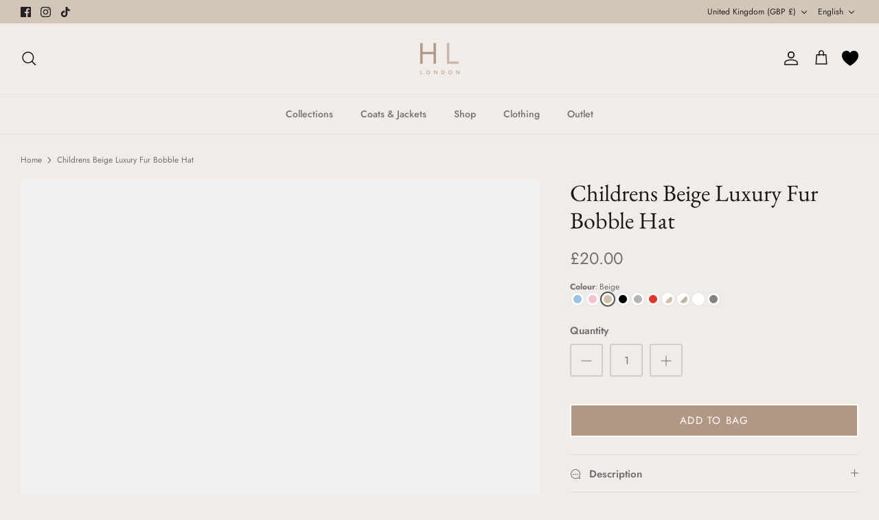

--- FILE ---
content_type: text/html; charset=utf-8
request_url: https://www.hlfashions.co.uk/products/kids-beige-luxury-fur-bobble-hat
body_size: 99109
content:
<!DOCTYPE html>
<html lang="en">
<head>
  


    <script src="https://app.speedboostr.io/lazyloadjs/hlfashions-78ce.myshopify.com.js?v=1768950350&shop=www.hlfashions.co.uk&page_type=product" ></script>


    
    
<script type="text/javascript" >
        var flspdx = new Worker("data:text/javascript;base64," + btoa('onmessage=function(e){var t=new Request("https://cdn.shopify.com/s/files/1/0709/5432/0169/files/worker-min.js?v=1762837834&shop=hlfashions-78ce.myshopify.com",{redi…));flspdx.onmessage = function (t) {var e = document.createElement("script");e.type = "text/javascript", e.textContent = t.data, document.head.appendChild(e)}, flspdx.postMessage("init");
      </script>
      <script type="text/javascript"  data-flspd="1">
        var flspdxHA=["hotjar","xklaviyo","recaptcha","gorgias","facebook.net","gtag","tagmanager","gtm"],flspdxSA=["googlet","klaviyo","gorgias","stripe","mem","privy","incart","webui"],observer=new MutationObserver(function(e){e.forEach(function(e){e.addedNodes.forEach(function(e){if("SCRIPT"===e.tagName&&1===e.nodeType)if(e.innerHTML.includes("asyncLoad")||"analytics"===e.className)e.type="text/flspdscript";else{for(var t=0;t<flspdxSA.length;t++)if(e.src.includes(flspdxSA[t]))return void(e.type="text/flspdscript");for(var r=0;r<flspdxHA.length;r++)if(e.innerHTML.includes(flspdxHA[r]))return void(e.type="text/flspdscript")}})})}),ua=navigator.userAgent.toLowerCase();ua.match(new RegExp("chrome|firefox"))&&-1===window.location.href.indexOf("no-optimization")&&observer.observe(document.documentElement,{childList:!0,subtree:!0});
      </script><script
      src="https://cdn.shopify.com/s/files/1/0709/5432/0169/files/increase-pagespeed-min.js?v=1762837834&shop=hlfashions-78ce.myshopify.com"
></script> 

  <style>
    #wep_get_cashback {
      display: none !important;
    }
    @font-face {
     font-family: "ITC Galliard";
     font-weight: 400;
     font-style: normal;
     font-display: optional;
     src: url("//www.hlfashions.co.uk/cdn/fonts/itc_galliard/itcgalliard_n4.3a4d2cb0a9fa3a1839e9014dfcf4964f2654ec02.woff2?h1=aGxmYXNoaW9ucy5jby51aw&h2=aGxmYXNoaW9ucy03OGNlLmFjY291bnQubXlzaG9waWZ5LmNvbQ&hmac=282b7d9bf9431b55aaae245b980e36827c1823efcb9fe837d1fcabe8e119e3ba") format("woff2"),
          url("//www.hlfashions.co.uk/cdn/fonts/itc_galliard/itcgalliard_n4.0bfc779b9f10ebb598422909b6a00ea321d54d9b.woff?h1=aGxmYXNoaW9ucy5jby51aw&h2=aGxmYXNoaW9ucy03OGNlLmFjY291bnQubXlzaG9waWZ5LmNvbQ&hmac=ddbe1508410f56f7f0c36d889ff5dc70a246e2679969349c43e41430aebd8ba3") format("woff");
    }
  </style>

<!-- Google tag (gtag.js) -->
<script async src="https://www.googletagmanager.com/gtag/js?id=AW-335681820"></script>
<script>
  window.dataLayer = window.dataLayer || [];
  function gtag(){dataLayer.push(arguments);}
  gtag('js', new Date());
  gtag('config', 'AW-335681820');
</script>

       <script>
  gtag('event', 'page_view', {
    'send_to': 'AW-335681820',
    'value': '20.00',
    'items': [{
      'id': 'shopify_GB_7182906916921_43264392036409',
      'google_business_vertical': 'retail'
    }]
  });
</script>


  <!-- Added by AVADA SEO Suite -->
	

<meta name="twitter:image" content="http://www.hlfashions.co.uk/cdn/shop/files/IMG_1395_4866cc0b-6c5d-4d7d-912d-3a6a7906bc8c.heic?v=1761685621">
    

<script type="lazyload2">
  const avadaLightJsExclude = [];
  const avadaLightJsInclude = ['https://cdn.shopify.com/extensions/', 'https://www.google-analytics.com/', 'https://www.googletagmanager.com/', 'https://static.klaviyo.com/', 'https://analytics.tiktok.com/', 'https://connect.facebook.net/', 'https://widget.reviews.io/', 'https://s.pinimg.com/'];
  window.AVADA_SPEED_BLACKLIST = avadaLightJsInclude.map(item => new RegExp(item, 'i'));
  window.AVADA_SPEED_WHITELIST = avadaLightJsExclude.map(item => new RegExp(item, 'i'));
</script>

<script type="lazyload2">
    if (!0 || Date.now() < 0)
  !function(){let t="javascript/blocked",e={blacklist:window.AVADA_SPEED_BLACKLIST,whitelist:window.AVADA_SPEED_WHITELIST},i={blacklisted:[]},l=(i,l)=>i&&(!l||l!==t)&&(!e.blacklist||e.blacklist.some(t=>t.test(i)))&&(!e.whitelist||e.whitelist.every(t=>!t.test(i))),r=function(t){let i=t.getAttribute("src");return e.blacklist&&e.blacklist.every(t=>!t.test(i))||e.whitelist&&e.whitelist.some(t=>t.test(i))},s=new MutationObserver(e=>{for(let r=0;r<e.length;r++){let{addedNodes:s}=e[r];for(let n=0;n<s.length;n++){let c=s[n];if(1===c.nodeType&&"SCRIPT"===c.tagName){let a=c.src,o=c.type;if(l(a,o)){i.blacklisted.push([c,c.type]),c.type=t;let p=function(e){c.getAttribute("type")===t&&e.preventDefault(),c.removeEventListener("beforescriptexecute",p)};c.addEventListener("beforescriptexecute",p),c.parentElement&&c.parentElement.removeChild(c)}}}}});s.observe(document.documentElement,{childList:!0,subtree:!0});let n=/[|\\{}()\[\]^$+*?.]/g,c=function(...l){l.length<1?(e.blacklist=[],e.whitelist=[]):(e.blacklist&&(e.blacklist=e.blacklist.filter(t=>l.every(e=>"string"==typeof e?!t.test(e):e instanceof RegExp?t.toString()!==e.toString():void 0))),e.whitelist&&(e.whitelist=[...e.whitelist,...l.map(t=>{if("string"==typeof t){let i=t.replace(n,"\\$&"),l=".*"+i+".*";if(e.whitelist.every(t=>t.toString()!==l.toString()))return RegExp(l)}else if(t instanceof RegExp&&e.whitelist.every(e=>e.toString()!==t.toString()))return t;return null}).filter(Boolean)]));let c=document.querySelectorAll('script[type="'+t+'"]');for(let a=0;a<c.length;a++){let o=c[a];r(o)&&(i.blacklisted.push([o,"application/javascript"]),o.parentElement.removeChild(o))}let p=0;[...i.blacklisted].forEach(([t,e],l)=>{if(r(t)){let s=document.createElement("script");for(let n=0;n<t.attributes.length;n++){let c=t.attributes[n];"src"!==c.name&&"type"!==c.name&&s.setAttribute(c.name,t.attributes[n].value)}s.setAttribute("src",t.src),s.setAttribute("type",e||"application/javascript"),document.head.appendChild(s),i.blacklisted.splice(l-p,1),p++}}),e.blacklist&&e.blacklist.length<1&&s.disconnect()},a=document.createElement,o={src:Object.getOwnPropertyDescriptor(HTMLScriptElement.prototype,"src"),type:Object.getOwnPropertyDescriptor(HTMLScriptElement.prototype,"type")};document.createElement=function(...e){if("script"!==e[0].toLowerCase())return a.bind(document)(...e);let i=a.bind(document)(...e);try{Object.defineProperties(i,{src:{...o.src,set(e){l(e,i.type)&&o.type.set.call(this,t),o.src.set.call(this,e)}},type:{...o.type,get(){let e=o.type.get.call(this);return e===t||l(this.src,e)?null:e},set(e){let r=l(i.src,i.type)?t:e;o.type.set.call(this,r)}}}),i.setAttribute=function(t,e){"type"===t||"src"===t?i[t]=e:HTMLScriptElement.prototype.setAttribute.call(i,t,e)}}catch(r){console.warn("Avada cannot lazy load script",r)}return i};let p=["keydown","mousemove","touchend","touchmove","touchstart","wheel"].map(t=>({type:t,listener:()=>c(),options:{passive:!0}}));p.forEach(t=>{document.addEventListener(t.type,t.listener,t.options)})}();
</script>

<script type="lazyload2"> 
    if (!0 || Date.now() < 0) {

  class LightJsLoader{constructor(e){this.jQs=[],this.listener=this.handleListener.bind(this,e),this.scripts=["default","defer","async"].reduce(((e,t)=>({...e,[t]:[]})),{});const t=this;e.forEach((e=>window.addEventListener(e,t.listener,{passive:!0})))}handleListener(e){const t=this;return e.forEach((e=>window.removeEventListener(e,t.listener))),"complete"===document.readyState?this.handleDOM():document.addEventListener("readystatechange",(e=>{if("complete"===e.target.readyState)return setTimeout(t.handleDOM.bind(t),1)}))}async handleDOM(){this.suspendEvent(),this.suspendJQuery(),this.findScripts(),this.preloadScripts();for(const e of Object.keys(this.scripts))await this.replaceScripts(this.scripts[e]);for(const e of["DOMContentLoaded","readystatechange"])await this.requestRepaint(),document.dispatchEvent(new Event("lightJS-"+e));document.lightJSonreadystatechange&&document.lightJSonreadystatechange();for(const e of["DOMContentLoaded","load"])await this.requestRepaint(),window.dispatchEvent(new Event("lightJS-"+e));await this.requestRepaint(),window.lightJSonload&&window.lightJSonload(),await this.requestRepaint(),this.jQs.forEach((e=>e(window).trigger("lightJS-jquery-load"))),window.dispatchEvent(new Event("lightJS-pageshow")),await this.requestRepaint(),window.lightJSonpageshow&&window.lightJSonpageshow()}async requestRepaint(){return new Promise((e=>requestAnimationFrame(e)))}findScripts(){document.querySelectorAll("script[type=lightJs]").forEach((e=>{e.hasAttribute("src")?e.hasAttribute("async")&&e.async?this.scripts.async.push(e):e.hasAttribute("defer")&&e.defer?this.scripts.defer.push(e):this.scripts.default.push(e):this.scripts.default.push(e)}))}preloadScripts(){const e=this,t=Object.keys(this.scripts).reduce(((t,n)=>[...t,...e.scripts[n]]),[]),n=document.createDocumentFragment();t.forEach((e=>{const t=e.getAttribute("src");if(!t)return;const s=document.createElement("link");s.href=t,s.rel="preload",s.as="script",n.appendChild(s)})),document.head.appendChild(n)}async replaceScripts(e){let t;for(;t=e.shift();)await this.requestRepaint(),new Promise((e=>{const n=document.createElement("script");[...t.attributes].forEach((e=>{"type"!==e.nodeName&&n.setAttribute(e.nodeName,e.nodeValue)})),t.hasAttribute("src")?(n.addEventListener("load",e),n.addEventListener("error",e)):(n.text=t.text,e()),t.parentNode.replaceChild(n,t)}))}suspendEvent(){const e={};[{obj:document,name:"DOMContentLoaded"},{obj:window,name:"DOMContentLoaded"},{obj:window,name:"load"},{obj:window,name:"pageshow"},{obj:document,name:"readystatechange"}].map((t=>function(t,n){function s(n){return e[t].list.indexOf(n)>=0?"lightJS-"+n:n}e[t]||(e[t]={list:[n],add:t.addEventListener,remove:t.removeEventListener},t.addEventListener=(...n)=>{n[0]=s(n[0]),e[t].add.apply(t,n)},t.removeEventListener=(...n)=>{n[0]=s(n[0]),e[t].remove.apply(t,n)})}(t.obj,t.name))),[{obj:document,name:"onreadystatechange"},{obj:window,name:"onpageshow"}].map((e=>function(e,t){let n=e[t];Object.defineProperty(e,t,{get:()=>n||function(){},set:s=>{e["lightJS"+t]=n=s}})}(e.obj,e.name)))}suspendJQuery(){const e=this;let t=window.jQuery;Object.defineProperty(window,"jQuery",{get:()=>t,set(n){if(!n||!n.fn||!e.jQs.includes(n))return void(t=n);n.fn.ready=n.fn.init.prototype.ready=e=>{e.bind(document)(n)};const s=n.fn.on;n.fn.on=n.fn.init.prototype.on=function(...e){if(window!==this[0])return s.apply(this,e),this;const t=e=>e.split(" ").map((e=>"load"===e||0===e.indexOf("load.")?"lightJS-jquery-load":e)).join(" ");return"string"==typeof e[0]||e[0]instanceof String?(e[0]=t(e[0]),s.apply(this,e),this):("object"==typeof e[0]&&Object.keys(e[0]).forEach((n=>{delete Object.assign(e[0],{[t(n)]:e[0][n]})[n]})),s.apply(this,e),this)},e.jQs.push(n),t=n}})}}
  new LightJsLoader(["keydown","mousemove","touchend","touchmove","touchstart","wheel"]);

    }
</script>

















<!-- Added by AVADA SEO Suite: Product Structured Data -->
<script type="application/ld+json">{
"@context": "https://schema.org/",
"@type": "Product",
"@id": "https://www.hlfashions.co.uk/products/kids-beige-luxury-fur-bobble-hat",
"name": "Childrens Beige Luxury Fur Bobble Hat",
"description": "The Kids Beige Luxury Fur Bobble Hat is the perfect accessory for your little one. Made with high-quality, soft fur, this hat will keep them warm and cosy all winter long. With its stylish design and superior warmth, your child will feel luxurious and comfortable in any weather.Features:Detatchable BobbleFox Fur Bobble50% Wool50% AcrylicFabric &amp;amp; Care GuideHand Wash (30 Degrees Only)Do Not BleachDo Not ironCan Dry Clean",
"brand": {
  "@type": "Brand",
  "name": "Jane"
},
"offers": {
  "@type": "Offer",
  "price": "20.0",
  "priceCurrency": "GBP",
  "itemCondition": "https://schema.org/NewCondition",
  "availability": "https://schema.org/InStock",
  "url": "https://www.hlfashions.co.uk/products/kids-beige-luxury-fur-bobble-hat"
},
"image": [
  "https://www.hlfashions.co.uk/cdn/shop/files/IMG_1395_4866cc0b-6c5d-4d7d-912d-3a6a7906bc8c.heic?v=1761685621",
  "https://www.hlfashions.co.uk/cdn/shop/files/IMG_1413_d1dae805-8faa-4f75-8638-616bb7fb62f4.heic?v=1761685621",
  "https://www.hlfashions.co.uk/cdn/shop/files/IMG_1434_f6d83695-8a4e-4dfd-a375-f1daee8c5adb.heic?v=1761685621",
  "https://www.hlfashions.co.uk/cdn/shop/files/IMG_7715.heic?v=1761685621",
  "https://www.hlfashions.co.uk/cdn/shop/files/IMG_7768.heic?v=1761685621",
  "https://www.hlfashions.co.uk/cdn/shop/files/IMG_7716.heic?v=1761685621",
  "https://www.hlfashions.co.uk/cdn/shop/files/IMG_9087.heic?v=1761685621",
  "https://www.hlfashions.co.uk/cdn/shop/files/IMG_9132_b02ba89c-01e2-4013-bf25-f0ccd0f55f3b.heic?v=1761685621"
],
"releaseDate": "2024-01-02 16:25:46 +0000",
"sku": "JCHL4-Beige-O/S",
"mpn": "56770617"}</script>
<!-- /Added by AVADA SEO Suite --><!-- Added by AVADA SEO Suite: Breadcrumb Structured Data  -->
<script type="application/ld+json">{
  "@context": "https://schema.org",
  "@type": "BreadcrumbList",
  "itemListElement": [{
    "@type": "ListItem",
    "position": 1,
    "name": "Home",
    "item": "https://www.hlfashions.co.uk"
  }, {
    "@type": "ListItem",
    "position": 2,
    "name": "Childrens Beige Luxury Fur Bobble Hat",
    "item": "https://www.hlfashions.co.uk/products/kids-beige-luxury-fur-bobble-hat"
  }]
}
</script>
<!-- Added by AVADA SEO Suite -->






	<!-- /Added by AVADA SEO Suite -->

<script>(function(b,n,r,c,w,d){c="B5Vy0x";w=b.createElement(n);w.async=1;w.src="//collect.bannercrowd.net/js?id="+c;d=b.getElementsByTagName(n)[0];function x(y,z){y.parentNode.insertBefore(z,y)}b.readyState!="loading"?x(d,w):b.addEventListener?r.addEventListener("load",x(d,w)):b.attachEvent&&r.attachEvent("onload",x(d,w))})(document,"script",window);</script>

 

  
  <!-- Symmetry 5.4.1 -->

  <link rel="preload" href="//www.hlfashions.co.uk/cdn/shop/t/27/assets/styles.css?v=76970111736941423771762174824" as="style">
 
  <meta charset="utf-8" />
<meta name="viewport" content="width=device-width,initial-scale=1.0" />
<meta http-equiv="X-UA-Compatible" content="IE=edge">

<link rel="preconnect" href="https://cdn.shopify.com" crossorigin>
<link rel="preconnect" href="https://fonts.shopify.com" crossorigin>
<link rel="preconnect" href="https://monorail-edge.shopifysvc.com"><link rel="preload" as="font" href="//www.hlfashions.co.uk/cdn/fonts/jost/jost_n4.d47a1b6347ce4a4c9f437608011273009d91f2b7.woff2" type="font/woff2" crossorigin><link rel="preload" as="font" href="//www.hlfashions.co.uk/cdn/fonts/jost/jost_n7.921dc18c13fa0b0c94c5e2517ffe06139c3615a3.woff2" type="font/woff2" crossorigin><link rel="preload" as="font" href="//www.hlfashions.co.uk/cdn/fonts/jost/jost_i4.b690098389649750ada222b9763d55796c5283a5.woff2" type="font/woff2" crossorigin><link rel="preload" as="font" href="//www.hlfashions.co.uk/cdn/fonts/jost/jost_i7.d8201b854e41e19d7ed9b1a31fe4fe71deea6d3f.woff2" type="font/woff2" crossorigin><link rel="preload" as="font" href="//www.hlfashions.co.uk/cdn/fonts/jost/jost_n5.7c8497861ffd15f4e1284cd221f14658b0e95d61.woff2" type="font/woff2" crossorigin><link rel="preload" as="font" href="//www.hlfashions.co.uk/cdn/fonts/ebgaramond/ebgaramond_n4.f03b4ad40330b0ec2af5bb96f169ce0df8a12bc0.woff2" type="font/woff2" crossorigin><link rel="preload" as="font" href="//www.hlfashions.co.uk/cdn/fonts/jost/jost_n4.d47a1b6347ce4a4c9f437608011273009d91f2b7.woff2" type="font/woff2" crossorigin><link rel="preload" href="//www.hlfashions.co.uk/cdn/shop/t/27/assets/vendor.min.js?v=34985475506083030531739788397" as="script">
<link rel="preload" href="//www.hlfashions.co.uk/cdn/shop/t/27/assets/theme.aio.min.js?v=175082391624591092851753172993" as="script">


<link rel="canonical" href="https://www.hlfashions.co.uk/products/kids-beige-luxury-fur-bobble-hat" />
<link rel="shortcut icon" href="//www.hlfashions.co.uk/cdn/shop/files/HL_Favicon.png?v=1722524556" type="image/png" /><meta name="description" content="Buy Kids Beige Luxury Fur Bobble Hat for only £20.00 at H&amp;L !">

  <title>
    Childrens Beige Luxury Fur Bobble Hat &ndash; H&amp;L 
  </title>

    
      <meta name="description" content="⚡️Buy Childrens Beige Luxury Fur Bobble Hat at the lowest price in United Kingdom. Check reviews and buy Childrens Beige Luxury Fur Bobble Hat today.">
    
<!-- Avada Boost Sales Script -->










<script type="lazyload2">
  const AVADA_ENHANCEMENTS = {};
  AVADA_ENHANCEMENTS.contentProtection = false;
  AVADA_ENHANCEMENTS.hideCheckoutButon = false;
  AVADA_ENHANCEMENTS.cartSticky = false;
  AVADA_ENHANCEMENTS.multiplePixelStatus = false;
  AVADA_ENHANCEMENTS.inactiveStatus = false;
  AVADA_ENHANCEMENTS.cartButtonAnimationStatus = false;
  AVADA_ENHANCEMENTS.whatsappStatus = false;
  AVADA_ENHANCEMENTS.messengerStatus = false;
  AVADA_ENHANCEMENTS.livechatStatus = false;
</script>




























<script type="lazyload2"
>
        const AVADA_CDT = {};
        AVADA_CDT.products = [];
        AVADA_CDT.template = "product";
        AVADA_CDT.collections = [];
        
          AVADA_CDT.collections.push("274104483897");
        
          AVADA_CDT.collections.push("643183935869");
        
          AVADA_CDT.collections.push("278949986361");
        
          AVADA_CDT.collections.push("285587767353");
        
          AVADA_CDT.collections.push("274104221753");
        
          AVADA_CDT.collections.push("274105237561");
        
          AVADA_CDT.collections.push("675476865405");
        
          AVADA_CDT.collections.push("274104582201");
        
          AVADA_CDT.collections.push("666040533373");
        
          AVADA_CDT.collections.push("287564955705");
        
          AVADA_CDT.collections.push("274105958457");
        
          AVADA_CDT.collections.push("665248792957");
        
          AVADA_CDT.collections.push("676299637117");
        

        const AVADA_INVQTY = {};
        
          AVADA_INVQTY[43264392036409] = 25;
        

        AVADA_CDT.cartitem = 0;
        AVADA_CDT.moneyformat = `<span class=transcy-money>£{{amount}}</span>`;
        AVADA_CDT.cartTotalPrice = 0;
        
        AVADA_CDT.selected_variant_id = 43264392036409;
        AVADA_CDT.product = {"id": 7182906916921,"title": "Childrens Beige Luxury Fur Bobble Hat","handle": "kids-beige-luxury-fur-bobble-hat","vendor": "Jane",
            "type": "Kids \u003e Fur \u003e Hats","tags": ["feed-agegroup-adult","feed-agegroup-kids","feed-gender-female","feed-promoid-shop10","flow-fired","Kids Luxury Fur","new","New In","online-store","spo-cs-disabled","spo-default","spo-disabled","spo-enabled","spo-notify-me-disabled"],"price": 2000,"price_min": 2000,"price_max": 2000,
            "available": true,"price_varies": false,"compare_at_price": 0,
            "compare_at_price_min": 0,"compare_at_price_max": 0,
            "compare_at_price_varies": false,"variants": [{"id":43264392036409,"title":"Beige","option1":"Beige","option2":null,"option3":null,"sku":"JCHL4-Beige-O\/S","requires_shipping":true,"taxable":false,"featured_image":{"id":78702214021501,"product_id":7182906916921,"position":1,"created_at":"2025-10-28T21:06:46+00:00","updated_at":"2025-10-28T21:07:01+00:00","alt":null,"width":2690,"height":3587,"src":"\/\/www.hlfashions.co.uk\/cdn\/shop\/files\/IMG_1395_4866cc0b-6c5d-4d7d-912d-3a6a7906bc8c.heic?v=1761685621","variant_ids":[43264392036409]},"available":true,"name":"Childrens Beige Luxury Fur Bobble Hat - Beige","public_title":"Beige","options":["Beige"],"price":2000,"weight":300,"compare_at_price":0,"inventory_management":"shopify","barcode":"56770617","featured_media":{"alt":null,"id":66951358447997,"position":1,"preview_image":{"aspect_ratio":0.75,"height":3587,"width":2690,"src":"\/\/www.hlfashions.co.uk\/cdn\/shop\/files\/IMG_1395_4866cc0b-6c5d-4d7d-912d-3a6a7906bc8c.heic?v=1761685621"}},"requires_selling_plan":false,"selling_plan_allocations":[]}],"featured_image": "\/\/www.hlfashions.co.uk\/cdn\/shop\/files\/IMG_1395_4866cc0b-6c5d-4d7d-912d-3a6a7906bc8c.heic?v=1761685621","images": ["\/\/www.hlfashions.co.uk\/cdn\/shop\/files\/IMG_1395_4866cc0b-6c5d-4d7d-912d-3a6a7906bc8c.heic?v=1761685621","\/\/www.hlfashions.co.uk\/cdn\/shop\/files\/IMG_1413_d1dae805-8faa-4f75-8638-616bb7fb62f4.heic?v=1761685621","\/\/www.hlfashions.co.uk\/cdn\/shop\/files\/IMG_1434_f6d83695-8a4e-4dfd-a375-f1daee8c5adb.heic?v=1761685621","\/\/www.hlfashions.co.uk\/cdn\/shop\/files\/IMG_7715.heic?v=1761685621","\/\/www.hlfashions.co.uk\/cdn\/shop\/files\/IMG_7768.heic?v=1761685621","\/\/www.hlfashions.co.uk\/cdn\/shop\/files\/IMG_7716.heic?v=1761685621","\/\/www.hlfashions.co.uk\/cdn\/shop\/files\/IMG_9087.heic?v=1761685621","\/\/www.hlfashions.co.uk\/cdn\/shop\/files\/IMG_9132_b02ba89c-01e2-4013-bf25-f0ccd0f55f3b.heic?v=1761685621"]
            };
        

        window.AVADA_BADGES = window.AVADA_BADGES || {};
        window.AVADA_BADGES = [{"badgeEffect":"","showBadgeBorder":false,"badgePageType":"product","headerText":"Secure Checkout With","badgeBorderRadius":3,"collectionPageInlinePosition":"after","description":"Increase a sense of urgency and boost conversation rate on each product page. ","badgeStyle":"color","badgeList":["https:\/\/cdn1.avada.io\/boost-sales\/visa.svg","https:\/\/cdn1.avada.io\/boost-sales\/mastercard.svg","https:\/\/cdn1.avada.io\/boost-sales\/americanexpress.svg","https:\/\/cdn1.avada.io\/boost-sales\/discover.svg","https:\/\/cdn1.avada.io\/boost-sales\/paypal.svg","https:\/\/cdn1.avada.io\/boost-sales\/applepay.svg","https:\/\/cdn1.avada.io\/boost-sales\/googlepay.svg"],"cartInlinePosition":"after","isSetCustomWidthMobile":false,"homePageInlinePosition":"after","createdAt":"2023-12-18T12:41:57.612Z","badgeWidth":"full-width","showHeaderText":true,"showBadges":true,"customWidthSize":450,"cartPosition":"","shopDomain":"hlfashions-78ce.myshopify.com","shopId":"H8jWXDYwsblcvUmOAKF8","inlinePosition":"after","badgeBorderColor":"#e1e1e1","headingSize":16,"badgeCustomSize":70,"badgesSmartSelector":false,"headingColor":"#232323","textAlign":"avada-align-center","badgeSize":"small","priority":"0","collectionPagePosition":"","customWidthSizeInMobile":450,"name":"Product Pages","position":"","homePagePosition":"","status":true,"font":"default","removeBranding":true,"id":"ci8jvTPmwZ1EE6OjXkn7"},{"badgeEffect":"","showBadgeBorder":false,"badgePageType":"footer","headerText":"","badgeBorderRadius":3,"collectionPageInlinePosition":"after","description":"Win customers' trust from every pages by showing various trust badges at website's footer.","badgeStyle":"color","badgeList":["https:\/\/cdn1.avada.io\/boost-sales\/visa.svg","https:\/\/cdn1.avada.io\/boost-sales\/mastercard.svg","https:\/\/cdn1.avada.io\/boost-sales\/americanexpress.svg","https:\/\/cdn1.avada.io\/boost-sales\/discover.svg","https:\/\/cdn1.avada.io\/boost-sales\/paypal.svg","https:\/\/cdn1.avada.io\/boost-sales\/applepay.svg","https:\/\/cdn1.avada.io\/boost-sales\/googlepay.svg"],"cartInlinePosition":"after","isSetCustomWidthMobile":false,"homePageInlinePosition":"after","createdAt":"2023-12-18T12:41:57.315Z","badgeWidth":"full-width","showHeaderText":true,"showBadges":true,"customWidthSize":450,"cartPosition":"","shopDomain":"hlfashions-78ce.myshopify.com","shopId":"H8jWXDYwsblcvUmOAKF8","inlinePosition":"after","badgeBorderColor":"#e1e1e1","headingSize":16,"badgeCustomSize":40,"badgesSmartSelector":false,"headingColor":"#232323","textAlign":"avada-align-center","badgeSize":"custom","priority":"0","selectedPreset":"Payment 1","collectionPagePosition":"","customWidthSizeInMobile":450,"name":"Footer","position":"","homePagePosition":"","status":true,"font":"default","removeBranding":true,"id":"mIgVh2Lhpvp7EsITxJVf"}];

        window.AVADA_GENERAL_SETTINGS = window.AVADA_GENERAL_SETTINGS || {};
        window.AVADA_GENERAL_SETTINGS = null;

        window.AVADA_COUNDOWNS = window.AVADA_COUNDOWNS || {};
        window.AVADA_COUNDOWNS = [{},{},{"id":"848jF4PaY3WraegoJTeV","categoryNumbWidth":30,"numbWidth":60,"countdownSmartSelector":false,"collectionPageInlinePosition":"after","stockTextSize":16,"daysText":"Days","countdownEndAction":"HIDE_COUNTDOWN","secondsText":"Seconds","saleCustomSeconds":"59","createdAt":"2023-12-18T12:41:57.519Z","txtDatePos":"txt_outside_box","numbHeight":60,"txtDateSize":16,"shopId":"H8jWXDYwsblcvUmOAKF8","inlinePosition":"after","headingSize":30,"categoryTxtDateSize":8,"textAlign":"text-center","displayLayout":"square-countdown","categoryNumberSize":14,"priority":"0","displayType":"ALL_PRODUCT","numbBorderColor":"#cccccc","productIds":[],"collectionPagePosition":"","name":"Product Pages","numbBorderWidth":1,"manualDisplayPlacement":"after","position":"form[action='\/cart\/add']","showCountdownTimer":true,"conditions":{"type":"ALL","conditions":[{"type":"TITLE","operation":"CONTAINS","value":""}]},"timeUnits":"unit-dhms","status":true,"manualDisplayPosition":"form[action='\/cart\/add']","stockTextBefore":"Only {{stock_qty}} left in stock. Hurry up 🔥","saleCustomMinutes":"10","categoryUseDefaultSize":true,"description":"Increase urgency and boost conversions for each product page.","saleDateType":"date-custom","numbBgColor":"#ffffff","txtDateColor":"#122234","numbColor":"#122234","minutesText":"Minutes","showInventoryCountdown":true,"numbBorderRadius":0,"shopDomain":"hlfashions-78ce.myshopify.com","countdownTextBottom":"","productExcludeIds":[],"headingColor":"#0985C5","stockType":"real_stock","linkText":"Hurry! sale ends in","saleCustomHours":"00","hoursText":"Hours","categoryTxtDatePos":"txt_outside_box","useDefaultSize":true,"stockTextColor":"#122234","categoryNumbHeight":30,"saleCustomDays":"00","removeBranding":true}];

        window.AVADA_STOCK_COUNTDOWNS = window.AVADA_STOCK_COUNTDOWNS || {};
        window.AVADA_STOCK_COUNTDOWNS = {};

        window.AVADA_COUNDOWNS_V2 = window.AVADA_COUNDOWNS_V2 || {};
        window.AVADA_COUNDOWNS_V2 = [{"id":"z8TxBedn4LMDocEh3HSV","isSpecificTimeZone":false,"classes":["Avada-CDTV2__Display--block"],"specificCollectionIds":[],"timeType":"date_sale_to","preset":"hanoi","whenTimeReached":"hide_block","daysText":"Days","minutesCustom":1,"secondsCustom":1,"secondsText":"Seconds","isCanChangeBgContainer":true,"minutesText":"Minutes","hoursCustom":1,"conditionToShow":"allProduct","startTime":"2023-12-18T12:43","shopId":"H8jWXDYwsblcvUmOAKF8","daysCustom":1,"image":"\/f60a6f41e06fd29bc3455166c6772276.png","widgetId":"AVADA-AZP3HX6KBTP2","timeZone":"Etc\/GMT+12","bgNumberColor":"","isCanChangeBgNumberColor":false,"hoursText":"Hours","isAdvancedSettings":false,"size":"medium","name":"Countdown Timer 18\/12\/23","pageShowCountdown":"product","endTime":"2023-12-19T15:30","presetType":"light","status":true,"createdAt":"2023-12-18T12:45:58.992Z","designSetting":[{"path":"designSetting.0","components":[],"name":"Heading","style":{"path":"designSetting.0.style","color":"#202223"},"label":"Hurry! Guaranteed  Xmas Delivery ENDS","type":"heading"},{"path":"designSetting.1","canChange":true,"canChangeBackground":true,"components":[{"path":"designSetting.1.components.0","components":[{"path":"designSetting.1.components.0.components.0","identification":"dayValue","unitLabel":"","classes":[""],"name":"CD Item Value","style":{"path":"designSetting.1.components.0.components.0.style","color":"#FF66C4","fontWeight":"600"},"label":"","type":"countdownItemValue"},{"path":"designSetting.1.components.0.components.1","identification":"dayLabel","classes":[""],"name":"CD Item Label","style":{"padding":"0.5rem 0 0 0","path":"designSetting.1.components.0.components.1.style","color":"#202223"},"type":"countdownItemLabel"}],"identification":"Day","classes":["Avada-CDTV2Hanoi__Border"],"name":"Item Container","style":{"padding":"0.5rem","path":"designSetting.1.components.0.style","margin":"0.5rem","display":"block"},"label":"Days","type":"itemContainer","value":"01"},{"path":"designSetting.1.components.1","components":[{"path":"designSetting.1.components.1.components.0","identification":"hourValue","unitLabel":"","classes":[""],"name":"CD Item Value","style":{"path":"designSetting.1.components.1.components.0.style","color":"#F84982","fontWeight":"600"},"label":"","type":"countdownItemValue"},{"path":"designSetting.1.components.1.components.1","identification":"hourLabel","classes":[""],"name":"CD Item Label","style":{"padding":"0.5rem 0 0 0","path":"designSetting.1.components.1.components.1.style","color":"#202223"},"type":"countdownItemLabel"}],"identification":"Hour","classes":["Avada-CDTV2Hanoi__Border"],"name":"Item Container","style":{"padding":"0.5rem","path":"designSetting.1.components.1.style","margin":"0.5rem","display":"block"},"label":"Hrs","type":"itemContainer","value":"02"},{"path":"designSetting.1.components.2","components":[{"path":"designSetting.1.components.2.components.0","identification":"minuteValue","unitLabel":"","classes":[""],"name":"CD Item Value","style":{"path":"designSetting.1.components.2.components.0.style","color":"#F84982","fontWeight":"600"},"label":"","type":"countdownItemValue"},{"path":"designSetting.1.components.2.components.1","identification":"minuteLabel","classes":[""],"name":"CD Item Label","style":{"padding":"0.5rem 0 0 0","path":"designSetting.1.components.2.components.1.style","color":"#202223"},"type":"countdownItemLabel"}],"identification":"Minute","classes":["Avada-CDTV2Hanoi__Border"],"name":"Item Container","style":{"padding":"0.5rem","path":"designSetting.1.components.2.style","margin":"0.5rem","display":"block"},"label":"Mins","type":"itemContainer","value":"44"},{"path":"designSetting.1.components.3","components":[{"path":"designSetting.1.components.3.components.0","identification":"secondValue","unitLabel":"","classes":[""],"name":"CD Item Value","style":{"path":"designSetting.1.components.3.components.0.style","color":"#F84982","fontWeight":"600"},"label":"","type":"countdownItemValue"},{"path":"designSetting.1.components.3.components.1","identification":"secondLabel","classes":[""],"name":"CD Item Label","style":{"padding":"0.5rem 0 0 0","path":"designSetting.1.components.3.components.1.style","color":"#202223"},"type":"countdownItemLabel"}],"identification":"Second","classes":["Avada-CDTV2Hanoi__Border"],"name":"Item Container","style":{"padding":"0.5rem","path":"designSetting.1.components.3.style","margin":"0.5rem","display":"block"},"label":"Secs","type":"itemContainer","value":"01"}],"name":"Countdown","label":"","type":"countdown"}],"isFirstSave":false,"updatedAt":"2023-12-18T12:47:38.793Z"}];

        window.AVADA_BADGES_V2 = window.AVADA_BADGES_V2 || {};
        window.AVADA_BADGES_V2 = [];

        window.AVADA_INACTIVE_TAB = window.AVADA_INACTIVE_TAB || {};
        window.AVADA_INACTIVE_TAB = null;

        window.AVADA_LIVECHAT = window.AVADA_LIVECHAT || {};
        window.AVADA_LIVECHAT = null;

        window.AVADA_STICKY_ATC = window.AVADA_STICKY_ATC || {};
        window.AVADA_STICKY_ATC = null;

        window.AVADA_ATC_ANIMATION = window.AVADA_ATC_ANIMATION || {};
        window.AVADA_ATC_ANIMATION = null;

        window.AVADA_SP = window.AVADA_SP || {};
        window.AVADA_SP = {"shop":"H8jWXDYwsblcvUmOAKF8","configuration":{"position":"bottom-left","hide_time_ago":false,"smart_hide":false,"smart_hide_time":3,"smart_hide_unit":"days","truncate_product_name":true,"display_duration":5,"first_delay":10,"pops_interval":10,"max_pops_display":20,"show_mobile":true,"mobile_position":"bottom","animation":"fadeInUp","out_animation":"fadeOutDown","with_sound":false,"display_order":"order","only_product_viewing":false,"notice_continuously":false,"custom_css":"","replay":true,"included_urls":"","excluded_urls":"","excluded_product_type":"","countries_all":true,"countries":[],"allow_show":"all","hide_close":true,"close_time":1,"close_time_unit":"days","support_rtl":false},"notifications":{"ikBBSj7Sb2FPO3SiI0h0":{"settings":{"heading_text":"{{first_name}} in {{city}}, {{country}}","heading_font_weight":500,"heading_font_size":12,"content_text":"Purchased {{product_name}}","content_font_weight":800,"content_font_size":13,"background_image":"","background_color":"#FFF","heading_color":"#111","text_color":"#142A47","time_color":"#234342","with_border":false,"border_color":"#333333","border_width":1,"border_radius":20,"image_border_radius":20,"heading_decoration":null,"hover_product_decoration":null,"hover_product_color":"#122234","with_box_shadow":true,"font":"Raleway","language_code":"en","with_static_map":false,"use_dynamic_names":false,"dynamic_names":"","use_flag":false,"popup_custom_link":"","popup_custom_image":"","display_type":"popup","use_counter":false,"counter_color":"#0b4697","counter_unit_color":"#0b4697","counter_unit_plural":"views","counter_unit_single":"view","truncate_product_name":false,"allow_show":"all","included_urls":"","excluded_urls":""},"type":"order","items":[],"source":"shopify\/order"}},"removeBranding":true};

        window.AVADA_SP_V2 = window.AVADA_SP_V2 || {};
        window.AVADA_SP_V2 = [];

        window.AVADA_SETTING_SP_V2 = window.AVADA_SETTING_SP_V2 || {};
        window.AVADA_SETTING_SP_V2 = {"show_mobile":true,"countries_all":true,"display_order":"order","hide_time_ago":false,"max_pops_display":30,"first_delay":4,"custom_css":"","notice_continuously":false,"orderItems":[{"date":"2023-12-18T12:40:31.000Z","country":"","city":"","shipping_first_name":"","product_image":"https:\/\/cdn.shopify.com\/s\/files\/1\/0597\/7106\/0281\/files\/IMG_7412.jpg?v=1702664322","shipping_city":"","type":"order","product_name":"Ribbed Wide Leg Lounge Set","product_id":7144144830521,"product_handle":"ribbed-wide-leg-lounge-set","first_name":"","shipping_country":"","product_link":"https:\/\/hlfashions-78ce.myshopify.com\/products\/ribbed-wide-leg-lounge-set"},{"date":"2023-12-18T12:35:08.000Z","country":"","city":"","shipping_first_name":"","product_image":"https:\/\/cdn.shopify.com\/s\/files\/1\/0597\/7106\/0281\/files\/IMG_6559.jpg?v=1702664438","shipping_city":"","type":"order","product_name":"Star Detail Lounge Set","product_id":7144156332089,"product_handle":"star-detail-lounge-set","first_name":"","shipping_country":"","product_link":"https:\/\/hlfashions-78ce.myshopify.com\/products\/star-detail-lounge-set"},{"date":"2023-12-18T12:28:31.000Z","country":"","city":"","shipping_first_name":"","product_image":"https:\/\/cdn.shopify.com\/s\/files\/1\/0597\/7106\/0281\/files\/IMG_5221.jpg?v=1702662100","shipping_city":"","type":"order","product_name":"Long Sleeve Long Unitard","product_id":7059612500025,"product_handle":"long-sleeve-long-unitard","first_name":"","shipping_country":"","product_link":"https:\/\/hlfashions-78ce.myshopify.com\/products\/long-sleeve-long-unitard"},{"date":"2023-12-18T12:28:31.000Z","country":"","city":"","shipping_first_name":"","product_image":"https:\/\/cdn.shopify.com\/s\/files\/1\/0597\/7106\/0281\/files\/IMG_1383.jpg?v=1702663310","shipping_city":"","type":"order","product_name":"Ribbed 3 piece Gym Set","product_id":7079688470585,"product_handle":"ribbed-jacket-gym-set","first_name":"","shipping_country":"","product_link":"https:\/\/hlfashions-78ce.myshopify.com\/products\/ribbed-jacket-gym-set"},{"date":"2023-12-18T12:28:11.000Z","country":"","city":"","shipping_first_name":"","product_image":"https:\/\/cdn.shopify.com\/s\/files\/1\/0597\/7106\/0281\/files\/IMG_4366_b9740501-8852-42f8-87bc-d935d2b9d7ab.jpg?v=1702663689","shipping_city":"","type":"order","product_name":"Wet Look Leggings","product_id":7086048608313,"product_handle":"copy-of-wet-look-leggings","first_name":"","shipping_country":"","product_link":"https:\/\/hlfashions-78ce.myshopify.com\/products\/copy-of-wet-look-leggings"},{"date":"2023-12-18T12:27:18.000Z","country":"","city":"","shipping_first_name":"","product_image":"https:\/\/cdn.shopify.com\/s\/files\/1\/0597\/7106\/0281\/files\/IMG_4366_b9740501-8852-42f8-87bc-d935d2b9d7ab.jpg?v=1702663689","shipping_city":"","type":"order","product_name":"Wet Look Leggings","product_id":7086048608313,"product_handle":"copy-of-wet-look-leggings","first_name":"","shipping_country":"","product_link":"https:\/\/hlfashions-78ce.myshopify.com\/products\/copy-of-wet-look-leggings"},{"date":"2023-12-18T12:27:18.000Z","country":"","city":"","shipping_first_name":"","product_image":"https:\/\/cdn.shopify.com\/s\/files\/1\/0597\/7106\/0281\/files\/IMG_4366_b9740501-8852-42f8-87bc-d935d2b9d7ab.jpg?v=1702663689","shipping_city":"","type":"order","product_name":"Wet Look Leggings","product_id":7086048608313,"product_handle":"copy-of-wet-look-leggings","first_name":"","shipping_country":"","product_link":"https:\/\/hlfashions-78ce.myshopify.com\/products\/copy-of-wet-look-leggings"},{"date":"2023-12-18T12:26:29.000Z","country":"","city":"","shipping_first_name":"","product_image":null,"shipping_city":"","type":"order","product_name":"Carrier Bag","product_id":6841018646585,"product_handle":"carrier-bag","first_name":"","shipping_country":"","product_link":"https:\/\/hlfashions-78ce.myshopify.com\/products\/carrier-bag"},{"date":"2023-12-18T12:26:29.000Z","country":"","city":"","shipping_first_name":"","product_image":"https:\/\/cdn.shopify.com\/s\/files\/1\/0597\/7106\/0281\/files\/IMG_0615.jpg?v=1702664023","shipping_city":"","type":"order","product_name":"Patterned Jumpsuit","product_id":7117738508345,"product_handle":"patterned-jumpsuit","first_name":"","shipping_country":"","product_link":"https:\/\/hlfashions-78ce.myshopify.com\/products\/patterned-jumpsuit"},{"date":"2023-12-18T12:23:02.000Z","country":"United Kingdom","city":"Hornchurch","shipping_first_name":"Tony","product_image":"https:\/\/cdn.shopify.com\/s\/files\/1\/0597\/7106\/0281\/files\/IMG_5738.jpg?v=1702503205","shipping_city":"Hornchurch","type":"order","product_name":"Beige Premium Faux Fur Jacket","product_id":6843653685305,"product_handle":"beige-premium-faux-fur-jacket","first_name":"Tony","shipping_country":"United Kingdom","product_link":"https:\/\/hlfashions-78ce.myshopify.com\/products\/beige-premium-faux-fur-jacket"},{"date":"2023-12-18T12:22:41.000Z","country":"","city":"","shipping_first_name":"","product_image":"https:\/\/cdn.shopify.com\/s\/files\/1\/0597\/7106\/0281\/files\/IMG_6559.jpg?v=1702664438","shipping_city":"","type":"order","product_name":"Star Detail Lounge Set","product_id":7144156332089,"product_handle":"star-detail-lounge-set","first_name":"","shipping_country":"","product_link":"https:\/\/hlfashions-78ce.myshopify.com\/products\/star-detail-lounge-set"},{"date":"2023-12-18T12:22:23.000Z","country":"","city":"","shipping_first_name":"","product_image":"https:\/\/cdn.shopify.com\/s\/files\/1\/0597\/7106\/0281\/files\/IMG_59262.jpg?v=1702663587","shipping_city":"","type":"order","product_name":"Woven Knit Vest \u0026 Shirt","product_id":7083389747257,"product_handle":"woven-knit-vest-shirt","first_name":"","shipping_country":"","product_link":"https:\/\/hlfashions-78ce.myshopify.com\/products\/woven-knit-vest-shirt"},{"date":"2023-12-18T12:15:52.000Z","country":"","city":"","shipping_first_name":"","product_image":"https:\/\/cdn.shopify.com\/s\/files\/1\/0597\/7106\/0281\/files\/IMG_92402.jpg?v=1702664581","shipping_city":"","type":"order","product_name":"Textured Trouser Set","product_id":7144239235129,"product_handle":"textured-trouser-set","first_name":"","shipping_country":"","product_link":"https:\/\/hlfashions-78ce.myshopify.com\/products\/textured-trouser-set"},{"date":"2023-12-18T12:15:52.000Z","country":"","city":"","shipping_first_name":"","product_image":"https:\/\/cdn.shopify.com\/s\/files\/1\/0597\/7106\/0281\/files\/IMG_92362.jpg?v=1702664579","shipping_city":"","type":"order","product_name":"Ruched Mini Dress","product_id":7144284815417,"product_handle":"ruched-mini-dress","first_name":"","shipping_country":"","product_link":"https:\/\/hlfashions-78ce.myshopify.com\/products\/ruched-mini-dress"},{"date":"2023-12-18T12:13:47.000Z","country":"","city":"","shipping_first_name":"","product_image":"https:\/\/cdn.shopify.com\/s\/files\/1\/0597\/7106\/0281\/files\/IMG_60472.jpg?v=1702663658","shipping_city":"","type":"order","product_name":"Kids Cream Premium Faux Fur Loungewear Set","product_id":7086045429817,"product_handle":"copy-of-kids-beige-fur-shoulder-loungewear-set","first_name":"","shipping_country":"","product_link":"https:\/\/hlfashions-78ce.myshopify.com\/products\/copy-of-kids-beige-fur-shoulder-loungewear-set"},{"date":"2023-12-18T12:13:47.000Z","country":"","city":"","shipping_first_name":"","product_image":null,"shipping_city":"","type":"order","product_name":"Carrier Bag","product_id":6841018646585,"product_handle":"carrier-bag","first_name":"","shipping_country":"","product_link":"https:\/\/hlfashions-78ce.myshopify.com\/products\/carrier-bag"},{"date":"2023-12-18T12:12:39.000Z","country":"","city":"","shipping_first_name":"","product_image":"https:\/\/cdn.shopify.com\/s\/files\/1\/0597\/7106\/0281\/files\/IMG_92412.jpg?v=1702665442","shipping_city":"","type":"order","product_name":"Textured Short Set","product_id":7157060042809,"product_handle":"textured-short-set","first_name":"","shipping_country":"","product_link":"https:\/\/hlfashions-78ce.myshopify.com\/products\/textured-short-set"},{"date":"2023-12-18T12:11:12.000Z","country":"United Kingdom","city":"Doncaster","shipping_first_name":"Chloe","product_image":"https:\/\/cdn.shopify.com\/s\/files\/1\/0597\/7106\/0281\/files\/IMG_4619.jpg?v=1702662174","shipping_city":"Doncaster","type":"order","product_name":"Button Front Wet Look Leggings","product_id":7059619348537,"product_handle":"button-front-wet-looks","first_name":"Chloe","shipping_country":"United Kingdom","product_link":"https:\/\/hlfashions-78ce.myshopify.com\/products\/button-front-wet-looks"},{"date":"2023-12-18T12:11:12.000Z","country":"United Kingdom","city":"Doncaster","shipping_first_name":"Chloe","product_image":"https:\/\/cdn.shopify.com\/s\/files\/1\/0597\/7106\/0281\/files\/IMG_0846.jpg?v=1702663122","shipping_city":"Doncaster","type":"order","product_name":"Zip Front Top","product_id":7072810238009,"product_handle":"zip-front-top","first_name":"Chloe","shipping_country":"United Kingdom","product_link":"https:\/\/hlfashions-78ce.myshopify.com\/products\/zip-front-top"},{"date":"2023-12-18T12:11:12.000Z","country":"United Kingdom","city":"Doncaster","shipping_first_name":"Chloe","product_image":"https:\/\/cdn.shopify.com\/s\/files\/1\/0597\/7106\/0281\/files\/IMG_4373.jpg?v=1702662177","shipping_city":"Doncaster","type":"order","product_name":"Black Split Leg Wet Look Leggings","product_id":7059616890937,"product_handle":"black-split-leg-wet-looks","first_name":"Chloe","shipping_country":"United Kingdom","product_link":"https:\/\/hlfashions-78ce.myshopify.com\/products\/black-split-leg-wet-looks"},{"date":"2023-12-18T12:09:15.000Z","country":"","city":"","shipping_first_name":"","product_image":"https:\/\/cdn.shopify.com\/s\/files\/1\/0597\/7106\/0281\/files\/IMG_1746.jpg?v=1702664183","shipping_city":"","type":"order","product_name":"Diamante Pocket And Cuff Shirt","product_id":7143583514681,"product_handle":"diamante-pocket-and-cuff-shirt","first_name":"","shipping_country":"","product_link":"https:\/\/hlfashions-78ce.myshopify.com\/products\/diamante-pocket-and-cuff-shirt"},{"date":"2023-12-18T12:08:29.000Z","country":"","city":"","shipping_first_name":"","product_image":"https:\/\/cdn.shopify.com\/s\/files\/1\/0597\/7106\/0281\/files\/IMG_92242.jpg?v=1702662628","shipping_city":"","type":"order","product_name":"Suede Style Backless Slippers","product_id":7069617979449,"product_handle":"suede-style-backless-slippers","first_name":"","shipping_country":"","product_link":"https:\/\/hlfashions-78ce.myshopify.com\/products\/suede-style-backless-slippers"},{"date":"2023-12-18T12:08:29.000Z","country":"","city":"","shipping_first_name":"","product_image":"https:\/\/cdn.shopify.com\/s\/files\/1\/0597\/7106\/0281\/files\/IMG_9975.jpg?v=1702665383","shipping_city":"","type":"order","product_name":"Zebra Glitter Tie Front Dress","product_id":7155271237689,"product_handle":"zebra-tie-front-dress","first_name":"","shipping_country":"","product_link":"https:\/\/hlfashions-78ce.myshopify.com\/products\/zebra-tie-front-dress"},{"date":"2023-12-18T12:08:29.000Z","country":"","city":"","shipping_first_name":"","product_image":"https:\/\/cdn.shopify.com\/s\/files\/1\/0597\/7106\/0281\/files\/Screenshot2023-08-11at14.01.47.png?v=1702662253","shipping_city":"","type":"order","product_name":"Plain Knit Dress","product_id":7059759890489,"product_handle":"plain-knit-dress","first_name":"","shipping_country":"","product_link":"https:\/\/hlfashions-78ce.myshopify.com\/products\/plain-knit-dress"},{"date":"2023-12-18T12:08:29.000Z","country":"","city":"","shipping_first_name":"","product_image":"https:\/\/cdn.shopify.com\/s\/files\/1\/0597\/7106\/0281\/files\/IMG_59473.jpg?v=1702663588","shipping_city":"","type":"order","product_name":"Banded Fleece Lined Leggings","product_id":7085341311033,"product_handle":"banded-leggings","first_name":"","shipping_country":"","product_link":"https:\/\/hlfashions-78ce.myshopify.com\/products\/banded-leggings"},{"date":"2023-12-18T12:08:29.000Z","country":"","city":"","shipping_first_name":"","product_image":"https:\/\/cdn.shopify.com\/s\/files\/1\/0597\/7106\/0281\/files\/IMG_3582.jpg?v=1702662019","shipping_city":"","type":"order","product_name":"High Neck Button Detail Knitted Top","product_id":7059592970297,"product_handle":"high-neck-button-detail-jumper","first_name":"","shipping_country":"","product_link":"https:\/\/hlfashions-78ce.myshopify.com\/products\/high-neck-button-detail-jumper"},{"date":"2023-12-18T12:05:30.000Z","country":"","city":"","shipping_first_name":"","product_image":"https:\/\/cdn.shopify.com\/s\/files\/1\/0597\/7106\/0281\/files\/IMG_59473.jpg?v=1702663588","shipping_city":"","type":"order","product_name":"Banded Fleece Lined Leggings","product_id":7085341311033,"product_handle":"banded-leggings","first_name":"","shipping_country":"","product_link":"https:\/\/hlfashions-78ce.myshopify.com\/products\/banded-leggings"},{"date":"2023-12-18T12:05:30.000Z","country":"","city":"","shipping_first_name":"","product_image":"https:\/\/cdn.shopify.com\/s\/files\/1\/0597\/7106\/0281\/files\/IMG_4521_0642a832-1dcb-4d4e-8b06-631137b608c8.jpg?v=1702662485","shipping_city":"","type":"order","product_name":"Faux Fur Mini Platform Boots with Stitch Detail","product_id":7063388454969,"product_handle":"faux-fur-mini-platform-boots-with-stitch-detail","first_name":"","shipping_country":"","product_link":"https:\/\/hlfashions-78ce.myshopify.com\/products\/faux-fur-mini-platform-boots-with-stitch-detail"},{"date":"2023-12-18T12:05:19.000Z","country":"","city":"","shipping_first_name":"","product_image":"https:\/\/cdn.shopify.com\/s\/files\/1\/0597\/7106\/0281\/files\/IMG_1746.jpg?v=1702664183","shipping_city":"","type":"order","product_name":"Diamante Pocket And Cuff Shirt","product_id":7143583514681,"product_handle":"diamante-pocket-and-cuff-shirt","first_name":"","shipping_country":"","product_link":"https:\/\/hlfashions-78ce.myshopify.com\/products\/diamante-pocket-and-cuff-shirt"},{"date":"2023-12-18T12:05:19.000Z","country":"","city":"","shipping_first_name":"","product_image":"https:\/\/cdn.shopify.com\/s\/files\/1\/0597\/7106\/0281\/files\/IMG_5738.jpg?v=1702503205","shipping_city":"","type":"order","product_name":"Beige Premium Faux Fur Jacket","product_id":6843653685305,"product_handle":"beige-premium-faux-fur-jacket","first_name":"","shipping_country":"","product_link":"https:\/\/hlfashions-78ce.myshopify.com\/products\/beige-premium-faux-fur-jacket"}],"hide_close":true,"createdAt":"2023-12-18T12:41:57.020Z","excluded_product_type":"","display_duration":4,"support_rtl":false,"only_product_viewing":false,"shopId":"H8jWXDYwsblcvUmOAKF8","close_time_unit":"days","out_animation":"fadeOutDown","included_urls":"","pops_interval":4,"countries":[],"replay":true,"close_time":1,"smart_hide_unit":"hours","mobile_position":"bottom","smart_hide":false,"animation":"fadeInUp","smart_hide_time":4,"truncate_product_name":true,"excluded_urls":"","allow_show":"all","position":"bottom-left","with_sound":false,"font":"Raleway","id":"3zboi78jVLhRisuWYLpC"};

        window.AVADA_BS_EMBED = window.AVADA_BS_EMBED || {};
        window.AVADA_BS_EMBED.isSupportThemeOS = true
        window.AVADA_BS_EMBED.dupTrustBadge = true

        window.AVADA_BS_VERSION = window.AVADA_BS_VERSION || {};
        window.AVADA_BS_VERSION = { BSVersion : 'AVADA-BS-1.0.3'}

        window.AVADA_BS_FSB = window.AVADA_BS_FSB || {};
        window.AVADA_BS_FSB = {
          bars: [],
          cart: 0,
          compatible: {
            langify: ''
          }
        };

        window.AVADA_BADGE_CART_DRAWER = window.AVADA_BADGE_CART_DRAWER || {};
        window.AVADA_BADGE_CART_DRAWER = {id : 'null'};
</script>

<!-- /Avada Boost Sales Script -->



  <meta property="og:site_name" content="H&amp;L ">
<meta property="og:url" content="https://www.hlfashions.co.uk/products/kids-beige-luxury-fur-bobble-hat">
<meta property="og:title" content="Kids Beige Luxury Fur Bobble Hat - H&amp;L">
<meta property="og:type" content="product">
<meta property="og:description" content="Buy Kids Beige Luxury Fur Bobble Hat for only £20.00 at H&amp;L !"><meta property="og:image" content="http://www.hlfashions.co.uk/cdn/shop/files/IMG_1395_4866cc0b-6c5d-4d7d-912d-3a6a7906bc8c_1200x1200.heic?v=1761685621">
  <meta property="og:image:secure_url" content="https://www.hlfashions.co.uk/cdn/shop/files/IMG_1395_4866cc0b-6c5d-4d7d-912d-3a6a7906bc8c_1200x1200.heic?v=1761685621">
  <meta property="og:image:width" content="2690">
  <meta property="og:image:height" content="3587"><meta property="og:price:amount" content="20.00">
  <meta property="og:price:currency" content="GBP"><meta name="twitter:card" content="summary_large_image">
<meta name="twitter:title" content="Kids Beige Luxury Fur Bobble Hat - H&amp;L">
<meta name="twitter:description" content="Buy Kids Beige Luxury Fur Bobble Hat for only £20.00 at H&amp;L !">


  <link href="//www.hlfashions.co.uk/cdn/shop/t/27/assets/styles.css?v=76970111736941423771762174824" rel="stylesheet" type="text/css" media="all" />
   <link href="//www.hlfashions.co.uk/cdn/shop/t/27/assets/custom.aio.min.css?v=134378415778185521921751351102" rel="stylesheet" type="text/css" media="all" />

  <script>
    window.theme = window.theme || {};
    theme.money_format_with_product_code_preference = "\u003cspan class=transcy-money\u003e£{{amount}}\u003c\/span\u003e";
    theme.money_format_with_cart_code_preference = "\u003cspan class=transcy-money\u003e£{{amount}}\u003c\/span\u003e";
    theme.money_format = "\u003cspan class=transcy-money\u003e£{{amount}}\u003c\/span\u003e";
    theme.strings = {
      previous: "Previous",
      next: "Next",
      addressError: "Error looking up that address",
      addressNoResults: "No results for that address",
      addressQueryLimit: "You have exceeded the Google API usage limit. Consider upgrading to a \u003ca href=\"https:\/\/developers.google.com\/maps\/premium\/usage-limits\"\u003ePremium Plan\u003c\/a\u003e.",
      authError: "There was a problem authenticating your Google Maps API Key.",
      icon_labels_left: "Left",
      icon_labels_right: "Right",
      icon_labels_down: "Down",
      icon_labels_close: "Close",
      icon_labels_plus: "Plus",
      cart_terms_confirmation: "You must agree to the terms and conditions before continuing.",
      products_listing_from: "From",
      layout_live_search_see_all: "See all results",
      products_product_add_to_cart: "Add to Bag",
      products_variant_no_stock: "Sold out",
      products_variant_non_existent: "Unavailable",
      products_product_pick_a: "Pick a",
      products_product_unit_price_separator: " \/ ",
      general_navigation_menu_toggle_aria_label: "Toggle menu",
      general_accessibility_labels_close: "Close",
      products_added_notification_title: "Just added",
      products_added_notification_item: "Item",
      products_added_notification_unit_price: "Item price",
      products_added_notification_quantity: "Qty",
      products_added_notification_total_price: "Total price",
      products_added_notification_shipping_note: "Excl. shipping",
      products_added_notification_keep_shopping: "Keep Shopping",
      products_added_notification_cart: "Cart",
      products_product_adding_to_cart: "Adding",
      products_product_added_to_cart: "Added to bag",
      products_added_notification_subtotal: "Subtotal",
      products_labels_sold_out: "Sold Out",
      products_labels_sale: "Sale",
      products_labels_percent_reduction: "[[ amount ]]% off",
      products_labels_value_reduction_html: "[[ amount ]] off",
      products_product_preorder: "Pre-order",
      general_quick_search_pages: "Pages",
      general_quick_search_no_results: "Sorry, we couldn\u0026#39;t find any results",
      collections_general_see_all_subcollections: "See all..."
    };
    theme.routes = {
      search_url: '/search',
      cart_url: '/cart',
      cart_add_url: '/cart/add',
      cart_change_url: '/cart/change',
      predictive_search_url: '/search/suggest'
    };
    theme.settings = {
      cart_type: "drawer",
      quickbuy_style: "button",
      avoid_orphans: true
    };
    document.documentElement.classList.add('js');
  </script><style>[data-swatch="dark green"] { --swatch-background-color:#023020}[data-swatch="aqua"] { --swatch-background-color:#ABF8E4}[data-swatch="jade green"] { --swatch-background-color:##00A36C}[data-swatch="dusky pink"] { --swatch-background-color:#c57893}[data-swatch="apple"] { --swatch-background-color:#00ff33}[data-swatch="baby blue"] { --swatch-background-color:#89d0f0}[data-swatch="baby pink"] { --swatch-background-color:#f4c2c2}[data-swatch="beige"] { --swatch-background-color:#d1c0a8}[data-swatch="mustard"] { --swatch-background-color:#FFDB58}[data-swatch="black/natural fur"] { --swatch-background-color:#000000}[data-swatch="black"] { --swatch-background-color:#000000}[data-swatch="blue"] { --swatch-background-color:#00bfff}[data-swatch="bottle green"] { --swatch-background-color:#006A4E}[data-swatch="brown"] { --swatch-background-color:#964b00}[data-swatch="bronze"] { --swatch-background-color:#CD7F32}[data-swatch="bubblegum pink"] { --swatch-background-color:#ff00ff}[data-swatch="burgundy"] { --swatch-background-color:#800020}[data-swatch="camel"] { --swatch-background-color:#a16530}[data-swatch="cerise"] { --swatch-background-color:#FF66C4}[data-swatch="cerise pink"] { --swatch-background-color:#ec3b82}[data-swatch="champagne"] { --swatch-background-color:#f7e7ce}[data-swatch="charcoal"] { --swatch-background-color:#616161}[data-swatch="chocolate"] { --swatch-background-color:#7b4000}[data-swatch="coffee"] { --swatch-background-color:#4a350c}[data-swatch="coral"] { --swatch-background-color:#f88379}[data-swatch="cream"] { --swatch-background-color:#fffdd0}[data-swatch="dark blue"] { --swatch-background-color:#00008b}[data-swatch="dark denim blue"] { --swatch-background-color:#1560bd}[data-swatch="dark grey"] { --swatch-background-color:#808080}[data-swatch="dark beige"] { --swatch-background-color:#9F8C76}[data-swatch="denim blue"] { --swatch-background-color:#1560bd}[data-swatch="denim"] { --swatch-background-color:#6F8FAF}[data-swatch="dust pink"] { --swatch-background-color:#E4AD99}[data-swatch="emerald"] { --swatch-background-color:#50C878}[data-swatch="emerald green"] { --swatch-background-color:#50C878 }[data-swatch="fuchsia"] { --swatch-background-color:#FF227F}[data-swatch="green"] { --swatch-background-color:#5DB62D}[data-swatch="grey"] { --swatch-background-color:#a9a9a9}[data-swatch="grey/grey fur"] { --swatch-background-color:#a9a9a9}[data-swatch="grey/natural fur"] { --swatch-background-color:#a9a9a9}[data-swatch="hot pink"] { --swatch-background-color:#ff3def}[data-swatch="khaki"] { --swatch-background-color:#5F7238}[data-swatch="khaki/natural fur"] { --swatch-background-color:#c3b091}[data-swatch="light beige"] { --swatch-background-color:#fafdf3}[data-swatch="light blue"] { --swatch-background-color:#add8e6}[data-swatch="light denim blue"] { --swatch-background-color:#559ffa}[data-swatch="light grey"] { --swatch-background-color:#d3d3d3}[data-swatch="light pink"] { --swatch-background-color:#f5bcf5}[data-swatch="lilac"] { --swatch-background-color:#c8a2c8}[data-swatch="lime green"] { --swatch-background-color:#A0EF7B}[data-swatch="lime"] { --swatch-background-color:#32CD32}[data-swatch="mint"] { --swatch-background-color:#9AEDB6}[data-swatch="mocha"] { --swatch-background-color:#DBC2B7}[data-swatch="navy"] { --swatch-background-color:#000080}[data-swatch="neon pink"] { --swatch-background-color:#FF10F0}[data-swatch="nude"] { --swatch-background-color:#e5d2c4}[data-swatch="off white"] { --swatch-background-color:#faf9f6}[data-swatch="olive"] { --swatch-background-color:#808000}[data-swatch="orange"] { --swatch-background-color:#FF6300}[data-swatch="pale blue"] { --swatch-background-color:#afeeee}[data-swatch="pale pink"] { --swatch-background-color:#fadadd}[data-swatch="pink"] { --swatch-background-color:#ffc0cb}[data-swatch="plum"] { --swatch-background-color:#94185a}[data-swatch="pure white"] { --swatch-background-color:#FFFFFF}[data-swatch="purple"] { --swatch-background-color:#800080}[data-swatch="red"] { --swatch-background-color:#ff0000}[data-swatch="rose"] { --swatch-background-color:#CB5455}[data-swatch="royal"] { --swatch-background-color:#0565D6}[data-swatch="royal blue"] { --swatch-background-color:#4169e1}[data-swatch="rust"] { --swatch-background-color:#C67758}[data-swatch="salmon"] { --swatch-background-color:#FF7272}[data-swatch="sage"] { --swatch-background-color:#9ab076}[data-swatch="sage green"] { --swatch-background-color:#B5D6CC}[data-swatch="sky"] { --swatch-background-color:#D2F0FF}[data-swatch="tan"] { --swatch-background-color:#d2b48c}[data-swatch="tangerine"] { --swatch-background-color:#ff6229}[data-swatch="taupe"] { --swatch-background-color:#937a76}[data-swatch="teal"] { --swatch-background-color:#008080}[data-swatch="turquoise"] { --swatch-background-color:#30d5c7}[data-swatch="two tone grey"] { --swatch-background-color:#808080}[data-swatch="yellow"] { --swatch-background-color:#ffff00}[data-swatch="white"] { --swatch-background-color:#ffffff}[data-swatch="wine"] { --swatch-background-color:#A21F43}[data-swatch="wine red"] { --swatch-background-color:#801223}[data-swatch="blue paisley"] { --swatch-background-color:#62D9FF}[data-swatch="blue peacock"] { --swatch-background-color:#3C3DA6}[data-swatch="blue tie dye"] { --swatch-background-color:#00a4b4}[data-swatch="green paisley"] { --swatch-background-color:#34B89D}[data-swatch="green tie dye"] { --swatch-background-color:#B4E16A}[data-swatch="orange peacock"] { --swatch-background-color: #fb8b23}[data-swatch="pink paisley"] { --swatch-background-color:#FF96B9}[data-swatch="pink peacock"] { --swatch-background-color:#E6358C}[data-swatch="pink tie dye"] { --swatch-background-color:#FF4582}</style><script>window.performance && window.performance.mark && window.performance.mark('shopify.content_for_header.start');</script><meta name="facebook-domain-verification" content="5798o1qu3l9dduzl3vrt8m4z2uh3ea">
<meta id="shopify-digital-wallet" name="shopify-digital-wallet" content="/59771060281/digital_wallets/dialog">
<meta name="shopify-checkout-api-token" content="ce0c34c648160e6ed4f991e2d7a9e6c6">
<meta id="in-context-paypal-metadata" data-shop-id="59771060281" data-venmo-supported="false" data-environment="production" data-locale="en_US" data-paypal-v4="true" data-currency="GBP">
<link rel="alternate" hreflang="x-default" href="https://www.hlfashions.co.uk/products/kids-beige-luxury-fur-bobble-hat">
<link rel="alternate" hreflang="en" href="https://www.hlfashions.co.uk/products/kids-beige-luxury-fur-bobble-hat">
<link rel="alternate" hreflang="fr" href="https://www.hlfashions.co.uk/fr/products/kids-beige-luxury-fur-bobble-hat">
<link rel="alternate" hreflang="de" href="https://www.hlfashions.co.uk/de/products/kids-beige-luxury-fur-bobble-hat">
<link rel="alternate" hreflang="it" href="https://www.hlfashions.co.uk/it/products/kids-beige-luxury-fur-bobble-hat">
<link rel="alternate" hreflang="zh-Hans" href="https://www.hlfashions.co.uk/zh/products/kids-beige-luxury-fur-bobble-hat">
<link rel="alternate" hreflang="zh-Hans-AE" href="https://www.hlfashions.co.uk/zh/products/kids-beige-luxury-fur-bobble-hat">
<link rel="alternate" hreflang="zh-Hans-AT" href="https://www.hlfashions.co.uk/zh/products/kids-beige-luxury-fur-bobble-hat">
<link rel="alternate" hreflang="zh-Hans-AU" href="https://www.hlfashions.co.uk/zh/products/kids-beige-luxury-fur-bobble-hat">
<link rel="alternate" hreflang="zh-Hans-BE" href="https://www.hlfashions.co.uk/zh/products/kids-beige-luxury-fur-bobble-hat">
<link rel="alternate" hreflang="zh-Hans-BG" href="https://www.hlfashions.co.uk/zh/products/kids-beige-luxury-fur-bobble-hat">
<link rel="alternate" hreflang="zh-Hans-CA" href="https://www.hlfashions.co.uk/zh/products/kids-beige-luxury-fur-bobble-hat">
<link rel="alternate" hreflang="zh-Hans-CH" href="https://www.hlfashions.co.uk/zh/products/kids-beige-luxury-fur-bobble-hat">
<link rel="alternate" hreflang="zh-Hans-CN" href="https://www.hlfashions.co.uk/zh/products/kids-beige-luxury-fur-bobble-hat">
<link rel="alternate" hreflang="zh-Hans-CY" href="https://www.hlfashions.co.uk/zh/products/kids-beige-luxury-fur-bobble-hat">
<link rel="alternate" hreflang="zh-Hans-CZ" href="https://www.hlfashions.co.uk/zh/products/kids-beige-luxury-fur-bobble-hat">
<link rel="alternate" hreflang="zh-Hans-DE" href="https://www.hlfashions.co.uk/zh/products/kids-beige-luxury-fur-bobble-hat">
<link rel="alternate" hreflang="zh-Hans-DK" href="https://www.hlfashions.co.uk/zh/products/kids-beige-luxury-fur-bobble-hat">
<link rel="alternate" hreflang="zh-Hans-EE" href="https://www.hlfashions.co.uk/zh/products/kids-beige-luxury-fur-bobble-hat">
<link rel="alternate" hreflang="zh-Hans-ES" href="https://www.hlfashions.co.uk/zh/products/kids-beige-luxury-fur-bobble-hat">
<link rel="alternate" hreflang="zh-Hans-FI" href="https://www.hlfashions.co.uk/zh/products/kids-beige-luxury-fur-bobble-hat">
<link rel="alternate" hreflang="zh-Hans-FR" href="https://www.hlfashions.co.uk/zh/products/kids-beige-luxury-fur-bobble-hat">
<link rel="alternate" hreflang="zh-Hans-GB" href="https://www.hlfashions.co.uk/zh/products/kids-beige-luxury-fur-bobble-hat">
<link rel="alternate" hreflang="zh-Hans-HK" href="https://www.hlfashions.co.uk/zh/products/kids-beige-luxury-fur-bobble-hat">
<link rel="alternate" hreflang="zh-Hans-HR" href="https://www.hlfashions.co.uk/zh/products/kids-beige-luxury-fur-bobble-hat">
<link rel="alternate" hreflang="zh-Hans-HU" href="https://www.hlfashions.co.uk/zh/products/kids-beige-luxury-fur-bobble-hat">
<link rel="alternate" hreflang="zh-Hans-IE" href="https://www.hlfashions.co.uk/zh/products/kids-beige-luxury-fur-bobble-hat">
<link rel="alternate" hreflang="zh-Hans-IN" href="https://www.hlfashions.co.uk/zh/products/kids-beige-luxury-fur-bobble-hat">
<link rel="alternate" hreflang="zh-Hans-IT" href="https://www.hlfashions.co.uk/zh/products/kids-beige-luxury-fur-bobble-hat">
<link rel="alternate" hreflang="zh-Hans-JP" href="https://www.hlfashions.co.uk/zh/products/kids-beige-luxury-fur-bobble-hat">
<link rel="alternate" hreflang="zh-Hans-KW" href="https://www.hlfashions.co.uk/zh/products/kids-beige-luxury-fur-bobble-hat">
<link rel="alternate" hreflang="zh-Hans-MY" href="https://www.hlfashions.co.uk/zh/products/kids-beige-luxury-fur-bobble-hat">
<link rel="alternate" hreflang="zh-Hans-NL" href="https://www.hlfashions.co.uk/zh/products/kids-beige-luxury-fur-bobble-hat">
<link rel="alternate" hreflang="zh-Hans-NO" href="https://www.hlfashions.co.uk/zh/products/kids-beige-luxury-fur-bobble-hat">
<link rel="alternate" hreflang="zh-Hans-NZ" href="https://www.hlfashions.co.uk/zh/products/kids-beige-luxury-fur-bobble-hat">
<link rel="alternate" hreflang="zh-Hans-PL" href="https://www.hlfashions.co.uk/zh/products/kids-beige-luxury-fur-bobble-hat">
<link rel="alternate" hreflang="zh-Hans-PT" href="https://www.hlfashions.co.uk/zh/products/kids-beige-luxury-fur-bobble-hat">
<link rel="alternate" hreflang="zh-Hans-QA" href="https://www.hlfashions.co.uk/zh/products/kids-beige-luxury-fur-bobble-hat">
<link rel="alternate" hreflang="zh-Hans-RO" href="https://www.hlfashions.co.uk/zh/products/kids-beige-luxury-fur-bobble-hat">
<link rel="alternate" hreflang="zh-Hans-SE" href="https://www.hlfashions.co.uk/zh/products/kids-beige-luxury-fur-bobble-hat">
<link rel="alternate" hreflang="zh-Hans-SG" href="https://www.hlfashions.co.uk/zh/products/kids-beige-luxury-fur-bobble-hat">
<link rel="alternate" hreflang="zh-Hans-SI" href="https://www.hlfashions.co.uk/zh/products/kids-beige-luxury-fur-bobble-hat">
<link rel="alternate" hreflang="zh-Hans-SK" href="https://www.hlfashions.co.uk/zh/products/kids-beige-luxury-fur-bobble-hat">
<link rel="alternate" hreflang="zh-Hans-US" href="https://www.hlfashions.co.uk/zh/products/kids-beige-luxury-fur-bobble-hat">
<link rel="alternate" type="application/json+oembed" href="https://www.hlfashions.co.uk/products/kids-beige-luxury-fur-bobble-hat.oembed">
<script async="async" src="/checkouts/internal/preloads.js?locale=en-GB"></script>
<link rel="preconnect" href="https://shop.app" crossorigin="anonymous">
<script async="async" src="https://shop.app/checkouts/internal/preloads.js?locale=en-GB&shop_id=59771060281" crossorigin="anonymous"></script>
<script id="apple-pay-shop-capabilities" type="application/json">{"shopId":59771060281,"countryCode":"GB","currencyCode":"GBP","merchantCapabilities":["supports3DS"],"merchantId":"gid:\/\/shopify\/Shop\/59771060281","merchantName":"H\u0026L ","requiredBillingContactFields":["postalAddress","email","phone"],"requiredShippingContactFields":["postalAddress","email","phone"],"shippingType":"shipping","supportedNetworks":["visa","masterCard"],"total":{"type":"pending","label":"H\u0026L ","amount":"1.00"},"shopifyPaymentsEnabled":true,"supportsSubscriptions":true}</script>
<script id="shopify-features" type="application/json">{"accessToken":"ce0c34c648160e6ed4f991e2d7a9e6c6","betas":["rich-media-storefront-analytics"],"domain":"www.hlfashions.co.uk","predictiveSearch":true,"shopId":59771060281,"locale":"en"}</script>
<script>var Shopify = Shopify || {};
Shopify.shop = "hlfashions-78ce.myshopify.com";
Shopify.locale = "en";
Shopify.currency = {"active":"GBP","rate":"1.0"};
Shopify.country = "GB";
Shopify.theme = {"name":"Current theme ","id":177671274877,"schema_name":"Symmetry","schema_version":"5.4.1","theme_store_id":null,"role":"main"};
Shopify.theme.handle = "null";
Shopify.theme.style = {"id":null,"handle":null};
Shopify.cdnHost = "www.hlfashions.co.uk/cdn";
Shopify.routes = Shopify.routes || {};
Shopify.routes.root = "/";</script>
<script type="module">!function(o){(o.Shopify=o.Shopify||{}).modules=!0}(window);</script>
<script>!function(o){function n(){var o=[];function n(){o.push(Array.prototype.slice.apply(arguments))}return n.q=o,n}var t=o.Shopify=o.Shopify||{};t.loadFeatures=n(),t.autoloadFeatures=n()}(window);</script>
<script>
  window.ShopifyPay = window.ShopifyPay || {};
  window.ShopifyPay.apiHost = "shop.app\/pay";
  window.ShopifyPay.redirectState = null;
</script>
<script id="shop-js-analytics" type="application/json">{"pageType":"product"}</script>
<script defer="defer" async type="module" src="//www.hlfashions.co.uk/cdn/shopifycloud/shop-js/modules/v2/client.init-shop-cart-sync_BdyHc3Nr.en.esm.js"></script>
<script defer="defer" async type="module" src="//www.hlfashions.co.uk/cdn/shopifycloud/shop-js/modules/v2/chunk.common_Daul8nwZ.esm.js"></script>
<script type="module">
  await import("//www.hlfashions.co.uk/cdn/shopifycloud/shop-js/modules/v2/client.init-shop-cart-sync_BdyHc3Nr.en.esm.js");
await import("//www.hlfashions.co.uk/cdn/shopifycloud/shop-js/modules/v2/chunk.common_Daul8nwZ.esm.js");

  window.Shopify.SignInWithShop?.initShopCartSync?.({"fedCMEnabled":true,"windoidEnabled":true});

</script>
<script>
  window.Shopify = window.Shopify || {};
  if (!window.Shopify.featureAssets) window.Shopify.featureAssets = {};
  window.Shopify.featureAssets['shop-js'] = {"shop-cart-sync":["modules/v2/client.shop-cart-sync_QYOiDySF.en.esm.js","modules/v2/chunk.common_Daul8nwZ.esm.js"],"init-fed-cm":["modules/v2/client.init-fed-cm_DchLp9rc.en.esm.js","modules/v2/chunk.common_Daul8nwZ.esm.js"],"shop-button":["modules/v2/client.shop-button_OV7bAJc5.en.esm.js","modules/v2/chunk.common_Daul8nwZ.esm.js"],"init-windoid":["modules/v2/client.init-windoid_DwxFKQ8e.en.esm.js","modules/v2/chunk.common_Daul8nwZ.esm.js"],"shop-cash-offers":["modules/v2/client.shop-cash-offers_DWtL6Bq3.en.esm.js","modules/v2/chunk.common_Daul8nwZ.esm.js","modules/v2/chunk.modal_CQq8HTM6.esm.js"],"shop-toast-manager":["modules/v2/client.shop-toast-manager_CX9r1SjA.en.esm.js","modules/v2/chunk.common_Daul8nwZ.esm.js"],"init-shop-email-lookup-coordinator":["modules/v2/client.init-shop-email-lookup-coordinator_UhKnw74l.en.esm.js","modules/v2/chunk.common_Daul8nwZ.esm.js"],"pay-button":["modules/v2/client.pay-button_DzxNnLDY.en.esm.js","modules/v2/chunk.common_Daul8nwZ.esm.js"],"avatar":["modules/v2/client.avatar_BTnouDA3.en.esm.js"],"init-shop-cart-sync":["modules/v2/client.init-shop-cart-sync_BdyHc3Nr.en.esm.js","modules/v2/chunk.common_Daul8nwZ.esm.js"],"shop-login-button":["modules/v2/client.shop-login-button_D8B466_1.en.esm.js","modules/v2/chunk.common_Daul8nwZ.esm.js","modules/v2/chunk.modal_CQq8HTM6.esm.js"],"init-customer-accounts-sign-up":["modules/v2/client.init-customer-accounts-sign-up_C8fpPm4i.en.esm.js","modules/v2/client.shop-login-button_D8B466_1.en.esm.js","modules/v2/chunk.common_Daul8nwZ.esm.js","modules/v2/chunk.modal_CQq8HTM6.esm.js"],"init-shop-for-new-customer-accounts":["modules/v2/client.init-shop-for-new-customer-accounts_CVTO0Ztu.en.esm.js","modules/v2/client.shop-login-button_D8B466_1.en.esm.js","modules/v2/chunk.common_Daul8nwZ.esm.js","modules/v2/chunk.modal_CQq8HTM6.esm.js"],"init-customer-accounts":["modules/v2/client.init-customer-accounts_dRgKMfrE.en.esm.js","modules/v2/client.shop-login-button_D8B466_1.en.esm.js","modules/v2/chunk.common_Daul8nwZ.esm.js","modules/v2/chunk.modal_CQq8HTM6.esm.js"],"shop-follow-button":["modules/v2/client.shop-follow-button_CkZpjEct.en.esm.js","modules/v2/chunk.common_Daul8nwZ.esm.js","modules/v2/chunk.modal_CQq8HTM6.esm.js"],"lead-capture":["modules/v2/client.lead-capture_BntHBhfp.en.esm.js","modules/v2/chunk.common_Daul8nwZ.esm.js","modules/v2/chunk.modal_CQq8HTM6.esm.js"],"checkout-modal":["modules/v2/client.checkout-modal_CfxcYbTm.en.esm.js","modules/v2/chunk.common_Daul8nwZ.esm.js","modules/v2/chunk.modal_CQq8HTM6.esm.js"],"shop-login":["modules/v2/client.shop-login_Da4GZ2H6.en.esm.js","modules/v2/chunk.common_Daul8nwZ.esm.js","modules/v2/chunk.modal_CQq8HTM6.esm.js"],"payment-terms":["modules/v2/client.payment-terms_MV4M3zvL.en.esm.js","modules/v2/chunk.common_Daul8nwZ.esm.js","modules/v2/chunk.modal_CQq8HTM6.esm.js"]};
</script>
<script>(function() {
  var isLoaded = false;
  function asyncLoad() {
    if (isLoaded) return;
    isLoaded = true;
    var urls = ["https:\/\/zooomyapps.com\/wishlist\/ZooomyOrders.js?shop=hlfashions-78ce.myshopify.com","https:\/\/intg.snapchat.com\/shopify\/shopify-scevent-init.js?id=2d109e00-015c-46ec-95e2-0eedb3fb0d27\u0026shop=hlfashions-78ce.myshopify.com","https:\/\/dr4qe3ddw9y32.cloudfront.net\/awin-shopify-integration-code.js?aid=24926\u0026v=shopifyApp_5.2.3\u0026ts=1754992997474\u0026shop=hlfashions-78ce.myshopify.com","https:\/\/cdn.logbase.io\/lb-upsell-wrapper.js?shop=hlfashions-78ce.myshopify.com","https:\/\/d1639lhkj5l89m.cloudfront.net\/js\/storefront\/uppromote.js?shop=hlfashions-78ce.myshopify.com","https:\/\/analyzely.gropulse.com\/js\/active.js?shop=hlfashions-78ce.myshopify.com","https:\/\/static.klaviyo.com\/onsite\/js\/Y8f5qP\/klaviyo.js?company_id=Y8f5qP\u0026shop=hlfashions-78ce.myshopify.com","https:\/\/cdn.nfcube.com\/instafeed-081be9efa976a70ba4f241814254d9de.js?shop=hlfashions-78ce.myshopify.com","https:\/\/cdn1.profitmetrics.io\/2226A56ED341A600\/shopify-bundle.js?shop=hlfashions-78ce.myshopify.com","https:\/\/cdn.attn.tv\/hlfashion\/dtag.js?shop=hlfashions-78ce.myshopify.com","https:\/\/searchanise-ef84.kxcdn.com\/widgets\/shopify\/init.js?a=3F9i1F9H3E\u0026shop=hlfashions-78ce.myshopify.com"];
    for (var i = 0; i < urls.length; i++) {
      var s = document.createElement('script');
      s.type = 'text/javascript';
      s.async = true;
      s.src = urls[i];
      var x = document.getElementsByTagName('script')[0];
      x.parentNode.insertBefore(s, x);
    }
  };
  if(window.attachEvent) {
    window.attachEvent('onload', asyncLoad);
  } else {
    window.addEventListener('load', asyncLoad, false);
  }
})();</script>
<script id="__st">var __st={"a":59771060281,"offset":0,"reqid":"5532b30a-5a3a-486b-9e3b-4cea0f45e8ed-1768950350","pageurl":"www.hlfashions.co.uk\/products\/kids-beige-luxury-fur-bobble-hat","u":"934611d62494","p":"product","rtyp":"product","rid":7182906916921};</script>
<script>window.ShopifyPaypalV4VisibilityTracking = true;</script>
<script id="captcha-bootstrap">!function(){'use strict';const t='contact',e='account',n='new_comment',o=[[t,t],['blogs',n],['comments',n],[t,'customer']],c=[[e,'customer_login'],[e,'guest_login'],[e,'recover_customer_password'],[e,'create_customer']],r=t=>t.map((([t,e])=>`form[action*='/${t}']:not([data-nocaptcha='true']) input[name='form_type'][value='${e}']`)).join(','),a=t=>()=>t?[...document.querySelectorAll(t)].map((t=>t.form)):[];function s(){const t=[...o],e=r(t);return a(e)}const i='password',u='form_key',d=['recaptcha-v3-token','g-recaptcha-response','h-captcha-response',i],f=()=>{try{return window.sessionStorage}catch{return}},m='__shopify_v',_=t=>t.elements[u];function p(t,e,n=!1){try{const o=window.sessionStorage,c=JSON.parse(o.getItem(e)),{data:r}=function(t){const{data:e,action:n}=t;return t[m]||n?{data:e,action:n}:{data:t,action:n}}(c);for(const[e,n]of Object.entries(r))t.elements[e]&&(t.elements[e].value=n);n&&o.removeItem(e)}catch(o){console.error('form repopulation failed',{error:o})}}const l='form_type',E='cptcha';function T(t){t.dataset[E]=!0}const w=window,h=w.document,L='Shopify',v='ce_forms',y='captcha';let A=!1;((t,e)=>{const n=(g='f06e6c50-85a8-45c8-87d0-21a2b65856fe',I='https://cdn.shopify.com/shopifycloud/storefront-forms-hcaptcha/ce_storefront_forms_captcha_hcaptcha.v1.5.2.iife.js',D={infoText:'Protected by hCaptcha',privacyText:'Privacy',termsText:'Terms'},(t,e,n)=>{const o=w[L][v],c=o.bindForm;if(c)return c(t,g,e,D).then(n);var r;o.q.push([[t,g,e,D],n]),r=I,A||(h.body.append(Object.assign(h.createElement('script'),{id:'captcha-provider',async:!0,src:r})),A=!0)});var g,I,D;w[L]=w[L]||{},w[L][v]=w[L][v]||{},w[L][v].q=[],w[L][y]=w[L][y]||{},w[L][y].protect=function(t,e){n(t,void 0,e),T(t)},Object.freeze(w[L][y]),function(t,e,n,w,h,L){const[v,y,A,g]=function(t,e,n){const i=e?o:[],u=t?c:[],d=[...i,...u],f=r(d),m=r(i),_=r(d.filter((([t,e])=>n.includes(e))));return[a(f),a(m),a(_),s()]}(w,h,L),I=t=>{const e=t.target;return e instanceof HTMLFormElement?e:e&&e.form},D=t=>v().includes(t);t.addEventListener('submit',(t=>{const e=I(t);if(!e)return;const n=D(e)&&!e.dataset.hcaptchaBound&&!e.dataset.recaptchaBound,o=_(e),c=g().includes(e)&&(!o||!o.value);(n||c)&&t.preventDefault(),c&&!n&&(function(t){try{if(!f())return;!function(t){const e=f();if(!e)return;const n=_(t);if(!n)return;const o=n.value;o&&e.removeItem(o)}(t);const e=Array.from(Array(32),(()=>Math.random().toString(36)[2])).join('');!function(t,e){_(t)||t.append(Object.assign(document.createElement('input'),{type:'hidden',name:u})),t.elements[u].value=e}(t,e),function(t,e){const n=f();if(!n)return;const o=[...t.querySelectorAll(`input[type='${i}']`)].map((({name:t})=>t)),c=[...d,...o],r={};for(const[a,s]of new FormData(t).entries())c.includes(a)||(r[a]=s);n.setItem(e,JSON.stringify({[m]:1,action:t.action,data:r}))}(t,e)}catch(e){console.error('failed to persist form',e)}}(e),e.submit())}));const S=(t,e)=>{t&&!t.dataset[E]&&(n(t,e.some((e=>e===t))),T(t))};for(const o of['focusin','change'])t.addEventListener(o,(t=>{const e=I(t);D(e)&&S(e,y())}));const B=e.get('form_key'),M=e.get(l),P=B&&M;t.addEventListener('DOMContentLoaded',(()=>{const t=y();if(P)for(const e of t)e.elements[l].value===M&&p(e,B);[...new Set([...A(),...v().filter((t=>'true'===t.dataset.shopifyCaptcha))])].forEach((e=>S(e,t)))}))}(h,new URLSearchParams(w.location.search),n,t,e,['guest_login'])})(!0,!0)}();</script>
<script integrity="sha256-4kQ18oKyAcykRKYeNunJcIwy7WH5gtpwJnB7kiuLZ1E=" data-source-attribution="shopify.loadfeatures" defer="defer" src="//www.hlfashions.co.uk/cdn/shopifycloud/storefront/assets/storefront/load_feature-a0a9edcb.js" crossorigin="anonymous"></script>
<script crossorigin="anonymous" defer="defer" src="//www.hlfashions.co.uk/cdn/shopifycloud/storefront/assets/shopify_pay/storefront-65b4c6d7.js?v=20250812"></script>
<script data-source-attribution="shopify.dynamic_checkout.dynamic.init">var Shopify=Shopify||{};Shopify.PaymentButton=Shopify.PaymentButton||{isStorefrontPortableWallets:!0,init:function(){window.Shopify.PaymentButton.init=function(){};var t=document.createElement("script");t.src="https://www.hlfashions.co.uk/cdn/shopifycloud/portable-wallets/latest/portable-wallets.en.js",t.type="module",document.head.appendChild(t)}};
</script>
<script data-source-attribution="shopify.dynamic_checkout.buyer_consent">
  function portableWalletsHideBuyerConsent(e){var t=document.getElementById("shopify-buyer-consent"),n=document.getElementById("shopify-subscription-policy-button");t&&n&&(t.classList.add("hidden"),t.setAttribute("aria-hidden","true"),n.removeEventListener("click",e))}function portableWalletsShowBuyerConsent(e){var t=document.getElementById("shopify-buyer-consent"),n=document.getElementById("shopify-subscription-policy-button");t&&n&&(t.classList.remove("hidden"),t.removeAttribute("aria-hidden"),n.addEventListener("click",e))}window.Shopify?.PaymentButton&&(window.Shopify.PaymentButton.hideBuyerConsent=portableWalletsHideBuyerConsent,window.Shopify.PaymentButton.showBuyerConsent=portableWalletsShowBuyerConsent);
</script>
<script>
  function portableWalletsCleanup(e){e&&e.src&&console.error("Failed to load portable wallets script "+e.src);var t=document.querySelectorAll("shopify-accelerated-checkout .shopify-payment-button__skeleton, shopify-accelerated-checkout-cart .wallet-cart-button__skeleton"),e=document.getElementById("shopify-buyer-consent");for(let e=0;e<t.length;e++)t[e].remove();e&&e.remove()}function portableWalletsNotLoadedAsModule(e){e instanceof ErrorEvent&&"string"==typeof e.message&&e.message.includes("import.meta")&&"string"==typeof e.filename&&e.filename.includes("portable-wallets")&&(window.removeEventListener("error",portableWalletsNotLoadedAsModule),window.Shopify.PaymentButton.failedToLoad=e,"loading"===document.readyState?document.addEventListener("DOMContentLoaded",window.Shopify.PaymentButton.init):window.Shopify.PaymentButton.init())}window.addEventListener("error",portableWalletsNotLoadedAsModule);
</script>

<script type="module" src="https://www.hlfashions.co.uk/cdn/shopifycloud/portable-wallets/latest/portable-wallets.en.js" onError="portableWalletsCleanup(this)" crossorigin="anonymous"></script>
<script nomodule>
  document.addEventListener("DOMContentLoaded", portableWalletsCleanup);
</script>

<link id="shopify-accelerated-checkout-styles" rel="stylesheet" media="screen" href="https://www.hlfashions.co.uk/cdn/shopifycloud/portable-wallets/latest/accelerated-checkout-backwards-compat.css" crossorigin="anonymous">
<style id="shopify-accelerated-checkout-cart">
        #shopify-buyer-consent {
  margin-top: 1em;
  display: inline-block;
  width: 100%;
}

#shopify-buyer-consent.hidden {
  display: none;
}

#shopify-subscription-policy-button {
  background: none;
  border: none;
  padding: 0;
  text-decoration: underline;
  font-size: inherit;
  cursor: pointer;
}

#shopify-subscription-policy-button::before {
  box-shadow: none;
}

      </style>
<script id="sections-script" data-sections="product-recommendations" defer="defer" src="//www.hlfashions.co.uk/cdn/shop/t/27/compiled_assets/scripts.js?v=23274"></script>
<script>window.performance && window.performance.mark && window.performance.mark('shopify.content_for_header.end');</script>
<meta property="og:site_name" content="H&amp;L ">
<meta property="og:url" content="https://www.hlfashions.co.uk/products/kids-beige-luxury-fur-bobble-hat">
<meta property="og:title" content="H&amp;L">
<meta property="og:type" content="product">
<meta property="og:description" content="⚡️Buy Childrens Beige Luxury Fur Bobble Hat at the lowest price in United Kingdom. Check reviews and buy Childrens Beige Luxury Fur Bobble Hat today."><meta property="product:availability" content="instock">
  <meta property="product:price:amount" content="20.00">
  <meta property="product:price:currency" content="GBP"><meta property="og:image" content="http://www.hlfashions.co.uk/cdn/shop/files/IMG_1395_4866cc0b-6c5d-4d7d-912d-3a6a7906bc8c.heic?v=1761685621">
<meta property="og:image:secure_url" content="https://www.hlfashions.co.uk/cdn/shop/files/IMG_1395_4866cc0b-6c5d-4d7d-912d-3a6a7906bc8c.heic?v=1761685621">
<meta property="og:image:width" content="">
<meta property="og:image:height" content="">
<meta property="og:image:alt" content="">
    
<meta name="twitter:site" content="@H&amp;L "><meta name="twitter:card" content="summary_large_image">
<meta name="twitter:title" content="H&amp;L">
<meta name="twitter:description" content="⚡️Buy Childrens Beige Luxury Fur Bobble Hat at the lowest price in United Kingdom. Check reviews and buy Childrens Beige Luxury Fur Bobbl...">
<meta name="twitter:image" content="http://www.hlfashions.co.uk/cdn/shop/files/IMG_1395_4866cc0b-6c5d-4d7d-912d-3a6a7906bc8c.heic?v=1761685621">
    



<script type="text/javascript" async
src="//s.retargeted.co/1/Yr03Xx.js"></script>

<script data-custom-wpsob="1">function a(e){const t=e.getBoundingClientRect();return t.top>=0&&t.left>=0&&t.bottom<=(window.innerHeight||document.documentElement.clientHeight)&&t.right<=(window.innerWidth||document.documentElement.clientWidth)}function b(e){e.hasAttribute("data-wpsob-width")&&e.removeAttribute("width"),e.hasAttribute("data-wpsob-height")&&e.removeAttribute("height")}function c(){const e=document.querySelectorAll("img");for(let t=0;t<e.length;t++)a(e[t])&&b(e[t])}function d(){const e=document.querySelectorAll("img");for(let t=0;t<e.length;t++)b(e[t])}window.onload=c,window.addEventListener("scroll",d);</script>



<style>
  .variant-hidden{display:none!important}
</style>

<!-- BEGIN app block: shopify://apps/analyzely-google-analytics-4/blocks/analyzely/b3a3a697-6f42-4507-a5ae-c447f6da2c9d -->

  <!-- Global site tag (gtag.js) - Google Analytics -->
  <script
    async
    src="https://www.googletagmanager.com/gtag/js?id=G-CRQNJKF540&l=analyzelyDataLayer"
  ></script>
  <script>
    // save analyzely data to session storage if available
    sessionStorage.setItem('groPulseAnalyzelyData', JSON.stringify({"serverSideEvent":{"measurementSecret":"Lre8mukmRTeTvw0E38vXwQ","isEnable":false},"googleAccount":{"selectedAccount":"193468475","selectedProperty":"348452615"},"trackingConsent":{"isEnable":true},"dashboardAppEmbeddedStatus":true,"selectedDataLayer":["refund","purchase","addPaymentInfo","addShippingInfo","addToCart","viewCategory","viewContent","search","initiateCheckout"],"isTaxAdded":false,"isShippingAdded":false,"isManually":true,"_id":"668c1b61f3df7dab8e0c1d0d","shopName":"hlfashions-78ce.myshopify.com","__v":0,"analyticsVersion":"ga4","createdAt":"2024-07-08T17:01:21.507Z","isECActive":false,"measurementId":"G-CRQNJKF540","updatedAt":"2024-11-23T12:19:25.634Z"}));

    const isGroPulseAnalyzelyWebPixelLoaded = Boolean(sessionStorage.getItem("isGroPulseAnalyzelyWebPixelLoaded"));

    window.analyzelyDataLayer = window.analyzelyDataLayer || [];
    function analyzelyGtag() {
      analyzelyDataLayer.push(arguments);
    }

    window.Shopify.loadFeatures([
      {
        name: "consent-tracking-api",
        version: "0.1"
      }
    ], (error) => {
      if (error) {
        throw error;
      }

      const analyzelyTrackingConsentStatus = true;

      if(!analyzelyTrackingConsentStatus){
        const event = new Event("analyzely_consent_set");
        window.dispatchEvent(event);
        return;
      }

      const isTrackingConsentGiven = Shopify.customerPrivacy.userCanBeTracked();
      if (isTrackingConsentGiven) {
        analyzelyGtag('consent', 'default', {
          'ad_storage': 'granted',
          'ad_user_data': 'granted',
          'ad_personalization': 'granted',
          'analytics_storage': 'granted'
        });
      }
      else{
        analyzelyGtag('consent', 'default', {
          'ad_storage': 'denied',
          'ad_user_data': 'denied',
          'ad_personalization': 'denied',
          'analytics_storage': 'denied'
        });
      }
      document.addEventListener("visitorConsentCollected", (event) => {
      if(event.detail.analyticsAllowed) {
        analyzelyGtag('consent', 'update', {
          'ad_storage': 'granted',
          'ad_user_data': 'granted',
          'ad_personalization': 'granted',
          'analytics_storage': 'granted'
        });
      }
      else {
        analyzelyGtag('consent', 'update', {
          'ad_storage': 'denied',
          'ad_user_data': 'denied',
          'ad_personalization': 'denied',
          'analytics_storage': 'denied'
        });
      }
      });
      const event = new Event("analyzely_consent_set");
      window.dispatchEvent(event);
    });

    window.addEventListener("analyzely_consent_set", () => {
      analyzelyGtag('js', new Date());
      analyzelyGtag('config', 'G-CRQNJKF540');const startEvent = new Event("analyzely_start_tracking");
      if (document.readyState === "complete") {
        window.dispatchEvent(startEvent);
      } else {
        window.addEventListener("load", () => window.dispatchEvent(startEvent));
      }
    })
  </script>

  <script>
    window.analyzelyGtag = window.analyzelyGtag || function () {};
  </script>

    
      <script>

        window.addEventListener("analyzely_start_tracking", () => {
          (function() {
            let variantTitle = "";variantTitle = `Beige`;const itemCategoryList = {};itemCategoryList['item_category'] = `Accessories`;
              itemCategoryList['item_category2'] = "Children's Luxury Fur";itemCategoryList['item_category3'] = "Childrens";itemCategoryList['item_category4'] = "Childrens Luxury Fur";let itemCategories = [];

            Object.values(itemCategoryList).forEach(singleitem => itemCategories.push(singleitem))

            itemCategories = itemCategories.join("/");


            analyzelyGtag('event', 'view_item', {
              "items": [
                {
                  item_id: "7182906916921",
                  item_name: `Childrens Beige Luxury Fur Bobble Hat`,
                  currency: Shopify.currency.active || ShopifyAnalytics.meta.currency,
                  item_brand: `Jane`,
                  item_category: itemCategories,
                  item_variant: variantTitle,
                  price: 20.0
                }
              ]
            });
          })()
        })
      </script>
    
  

    <script>
      function htHGACheckCart() {
        /**
         *
         * @param {Array} dataList
         * @param {Object} singleData
         */
        const isDataUseable = (dataList, checkData) => {
          if (dataList.length === 0) return checkData;

          for (let index = 0; index < dataList.length; index++) {
            const singleData = dataList[index];
            if (singleData.id === checkData.id) {
              if (checkData.quantity > singleData.quantity) {
                const newData = {
                  ...checkData,
                  quantity: checkData.quantity - singleData.quantity,
                };
                return newData;
              } else {
                return false;
              }
            }
          }
          return checkData;
        };

        /**
         *
         * @param {Array} localStoreData
         * @param {Array} newFetchData
         */
        const checkAddToACart = (localStoreData, newFetchData) => {
          return newFetchData.map((singleFetchData) => isDataUseable(localStoreData, singleFetchData)).filter(Boolean);
        };

        /**
         *
         * @param {Array} localStoreData
         * @param {Array} newFetchData
         */
        const checkRemoveFromACart = (localStoreData, newFetchData) => {
          return localStoreData
            .map((singleLocalStoreData) => isDataUseable(newFetchData, singleLocalStoreData))
            .filter(Boolean);
        };

        const addToCartFire = (cartData, rawCartData) => {
          const dataLayerItems = cartData.map((singleCartData, i) => {
            return {
              item_id: singleCartData.product_id,
              item_name: singleCartData.product_title,
              currency: Shopify.currency.active || ShopifyAnalytics.meta.currency,
              item_brand: singleCartData.vendor,
              item_variant: singleCartData.variant_title,
              quantity: singleCartData.quantity,
              price: singleCartData.price / 100,
            };
          });

          analyzelyGtag('event', 'add_to_cart', {
            currency: rawCartData.currency,
            value: rawCartData.total_price / 100,
            items: dataLayerItems,
          });
        };

        const removeFromCartFire = (cartData, rawCartData) => {
          const dataLayerItems = cartData.map((singleCartData, i) => {
            return {
              item_id: singleCartData.product_id,
              item_name: singleCartData.product_title,
              currency: Shopify.currency.active || ShopifyAnalytics.meta.currency,
              item_brand: singleCartData.vendor,
              item_variant: singleCartData.variant_title,
              quantity: singleCartData.quantity,
              price: singleCartData.price / 100,
            };
          });

          analyzelyGtag('event', 'remove_from_cart', {
            currency: rawCartData.currency,
            value: rawCartData.total_price / 100,
            items: dataLayerItems,
          });
        };

        setInterval(function () {
          fetch('/cart.js')
            .then((response) => response.json())
            .then((data) => {
              const lsData = JSON.parse(localStorage.getItem('ht-hga-cart-data')) || [];

              const fetchData = data.items;

              const addToCart = checkAddToACart(lsData, fetchData);
              addToCart.length !== 0 && addToCartFire(addToCart, data);

              const removeFromCart = checkRemoveFromACart(lsData, fetchData);
              removeFromCart.length !== 0 && removeFromCartFire(removeFromCart, data);

              localStorage.setItem('ht-hga-cart-data', JSON.stringify(fetchData));
            });
        }, 3000);
      }

      if(!isGroPulseAnalyzelyWebPixelLoaded){
        window.addEventListener('analyzely_start_tracking', htHGACheckCart);
      }
    </script>
  

    <script>
      if(!isGroPulseAnalyzelyWebPixelLoaded){
        window.addEventListener('analyzely_start_tracking', (event) => {
          (function () {
            function fireInitiateCheckout(catData) {
              analyzelyGtag('event', 'begin_checkout', {
                currency: catData.currency,
                value: catData.total_price / 100,
                items: catData.items.map((item, index) => ({
                  item_id: item.product_id,
                  item_name: item.product_title,
                  currency: catData.currency,
                  index: index,
                  item_variant: item.variant_title,
                  price: item.price / 100,
                  quantity: item.quantity,
                  item_brand: item.vendor,
                })),
              });
            }

            function checkoutButtonClickHandler() {
              fetch('/cart.js')
                .then((response) => response.json())
                .then((data) => {
                  fireInitiateCheckout(data);
                });
            }

            window.hso_checkoutButtonClickHandler = checkoutButtonClickHandler;

            function setCheckoutButtonEvent() {
              if (document.querySelectorAll("[name='checkout']").length !== 0) {
                document.querySelectorAll("[name='checkout']").forEach((singleButton) => {
                  singleButton.addEventListener('click', checkoutButtonClickHandler);
                });
              }
              if (document.querySelectorAll("[href='/checkout']").length !== 0) {
                document.querySelectorAll("[href='/checkout']").forEach((singleButton) => {
                  singleButton.addEventListener('click', checkoutButtonClickHandler);
                });
              }
            }

            setCheckoutButtonEvent();

            const targetNode = document.body;
            const config = {
              attributes: true,
              childList: true,
              subtree: true,
            };
            const callback = function (mutationsList, observer) {
              setCheckoutButtonEvent();
            };

            const observer = new MutationObserver(callback);
            observer.observe(targetNode, config);
          })();
        });
      }
    </script>
  

<!-- END app block --><!-- BEGIN app block: shopify://apps/uppromote-affiliate/blocks/customer-referral/64c32457-930d-4cb9-9641-e24c0d9cf1f4 --><link rel="preload" href="https://cdn.shopify.com/extensions/019bc4a6-eb4b-7d07-80ed-0d44dde74f8b/app-105/assets/customer-referral.css" as="style" onload="this.onload=null;this.rel='stylesheet'">
<script>
  document.addEventListener("DOMContentLoaded", function () {
    const params = new URLSearchParams(window.location.search);
    if (params.has('sca_ref') || params.has('sca_crp')) {
      document.body.setAttribute('is-affiliate-link', '');
    }
  });
</script>


<!-- END app block --><!-- BEGIN app block: shopify://apps/attentive/blocks/attn-tag/8df62c72-8fe4-407e-a5b3-72132be30a0d --><script type="text/javascript" src="https://cdn.attn.tv/hlfashion/dtag.js?source=app-embed" defer="defer"></script>


<!-- END app block --><!-- BEGIN app block: shopify://apps/linkedoption/blocks/app-embed/564f3d71-fe5e-48d7-a0de-284b76666f1e --><style>.king-linked-options-collection__container {
      --align: start;
      --margin-top: 5px;
      --margin-bottom: 0px;
      --count-font-size: 12px;
      --count-font-color: #5f6772;
      --label-layout: column;
      --label-font-size: 12px;
      --label-font-color: #5f6772;
      --label-space: 4px;
    }
    .lv-option-collection-color-swatch {
      --border-width: 1px;
      --border-color: #e7e7e7;
      --border-color-active: #5f6772;
      --border-color-hover: #000;
      --padding: 2px;
      --size: 19px;
    }
    .lv-option-collection-image-swatch {
      --border-width: 1px;
      --border-color: #d4d4d4;
      --border-color-active: #5f6772;
      --border-color-hover: #000;
      --padding: 2px;
      --size: 24px;
    }
    .lv-option-collection-button {
      --border-width: 1px;
      --padding: 4px;
      --border-color: #babfc3;
      --border-color-active: #4f5354;
      --border-color-hover: #000;
      --bg-color: #fff;
      --bg-color-active: #fff;
      --text-color: #000;
      --text-color-active: #000;
    }
    .lv-option-collection-dropdown,
    .lv-option-collection-dropdown-options {
      --bg-color: #ffffff;
      --text-color: #5f6772;
      --border-width: 1px;
      --border-color: #5f6772;
      --border-radius: 1px;
      --padding: 6px;
      --text-color-active: #202020;
      --bg-color-active: #eee;
    }
  </style><!-- BEGIN app snippet: config --><script>
  window.kingLinkedOptionConfig = window.kingLinkedOptionConfig || {};
  kingLinkedOptionConfig.version = "v1";
  kingLinkedOptionConfig.enabled = true;
  kingLinkedOptionConfig.featuredProductEnabled = false;
  kingLinkedOptionConfig.shop = "hlfashions-78ce.myshopify.com";
  kingLinkedOptionConfig.country = "GB";
  kingLinkedOptionConfig.language = "en";
  kingLinkedOptionConfig.currency = "GBP";
  kingLinkedOptionConfig.shopDomain = "www.hlfashions.co.uk";
  kingLinkedOptionConfig.pageType = "product";
  kingLinkedOptionConfig.moneyFormat = "&lt;span class=transcy-money&gt;£{{amount}}&lt;/span&gt;";
  kingLinkedOptionConfig.moneyFormatWithCurrency = "&lt;span class=transcy-money&gt;£{{amount}} GBP&lt;/span&gt;";
  kingLinkedOptionConfig.prefix = "";
  kingLinkedOptionConfig.namespace = "app--20802568193--king-linked-options";
  kingLinkedOptionConfig.hide = true;
  kingLinkedOptionConfig.remove = false;
  kingLinkedOptionConfig.storefrontAccessToken = "0d92b93d0668e6ab78e54085f5932646";
  kingLinkedOptionConfig.cartAttributeEnabled = false;
  kingLinkedOptionConfig.cartAttributeSelector = "";
  kingLinkedOptionConfig.hideDuplicateOption = false;
  kingLinkedOptionConfig.hideDuplicate = false;
  kingLinkedOptionConfig.subcategoryInCardMode = "FULL_OPTION";
  kingLinkedOptionConfig.enableSeamlessOptionSwitching = false;
  kingLinkedOptionConfig.seamlessSectionIds = [];
  kingLinkedOptionConfig.themeConfigV2 = {"liveThemeId":"177671274877","themes":[{"themeIds":["130253193273"],"themeStoreId":"0","themeName":"Themekit template theme","product":{"points":[],"variant":{"id":"","option":{"id":"","name":{"id":"legend","type":"text"}}},"exclude":"","hide":".option-selector[data-option-name='Colour']"},"productCard":{"item":{"card":".product-block","link":"","price":"","title":"","image_1":"","image_2":"","image_1_type":"","image_2_type":"","compareAtPrice":""},"points":[{"id":".product-info","pos":"INSIDE"}],"quickAddForm":{"product":{"id":"","type":"value"},"variant":{"id":"","type":"value"}},"exclude":"","hide":".product-block-options[data-option-name='Colour']"},"quickView":{"points":[],"trigger":"","variant":"","container":"","productId":{"id":"","type":""}}},{"themeIds":["132441899065"],"themeStoreId":"0","themeName":"","product":{"points":[],"variant":{"id":"","option":{"id":"","name":{"id":"legend","type":"text"}}},"exclude":"","hide":".option-selector[data-option-name='Colour']"},"productCard":{"item":{"card":".product-block","link":"","price":"","title":"","image_1":"","image_2":"","image_1_type":"","image_2_type":"","compareAtPrice":""},"points":[{"id":".product-info","pos":"INSIDE"}],"quickAddForm":{"product":{"id":"","type":"value"},"variant":{"id":"","type":"value"}},"exclude":"","hide":".product-block-options[data-option-name='Colour']"},"quickView":{"points":[],"trigger":"","variant":"","container":"","productId":{"id":"","type":""}}},{"themeIds":["177671274877","125812375609","132653219897","134060507193","134160449593","135024476217","135146176569","135446069305","137372991545","137901113401","138102538297","174263107965","177318855037","177674223997","178088903037","178113347965","178192646525","178340004221","180030931325","180536770941","183101620605","183101620605"],"themeStoreId":"568","themeName":"Symmetry","product":{"points":[],"variant":{"id":"variant-picker","option":{"id":"fieldset","name":{"id":"legend","type":"text"}}},"container":".section-main-product .product-form","exclude":"","hide":".option-selector[data-option-name='Colour']"},"productCard":{"item":{"card":".product-block,product-block","link":"a","price":".product-price .price__current","title":".product-block__title","image_1":".product-block__image img:nth-child(1)","image_2":".product-block__image img:nth-child(2)","image_1_type":"image","image_2_type":"image","compareAtPrice":".product-price .price__was"},"points":[{"id":".product-info","pos":"INSIDE"}],"exclude":"","hide":".product-block-options[data-option-name='Colour']"},"quickView":{"type":"separate","option":"fieldset","points":[{"id":"div:has(>variant-picker)","pos":"BEFORE"},{"id":"div:has(>.option-selectors)","pos":"BEFORE"},{"id":"buy-buttons","pos":"BEFORE"},{"id":".price-container","pos":"AFTER"}],"trigger":".quickbuy-toggle","variant":"variant-picker","container":".quickbuy-container","productId":{"id":"form[action*='/cart/add'] input[name='product-id']","type":"value"}}}]};
  kingLinkedOptionConfig.product = {
    id: 7182906916921,
    active: true,
    groupType: "SINGLE",
    autoScroll: false,
    anchor: "",
    options: ["Colour"],
    trans: {}
  };
  kingLinkedOptionConfig.productCard = {
    enabled: true,
    multiOptionEnabled: true,
    hideOptions: "",
    applyPages: ["collection","search"],
    customize: {"align":"LEFT","marginTop":5,"imageAlign":"CENTER","buttonLimit":5,"buttonStyle":"SQUARE","dropdownIcon":1,"marginBottom":0,"buttonPadding":4,"twoColorStyle":"bottom right","colorSwatchSize":19,"dropdownPadding":6,"imageSwatchSize":24,"colorSwatchLimit":"3","colorSwatchStyle":"ROUND","imageSwatchLimit":5,"imageSwatchStyle":"ROUND","buttonBorderWidth":1,"buttonColorActive":"#fff","buttonColorNormal":"#fff","dropdownTextColor":"#5f6772","colorSwatchPadding":2,"imageSwatchPadding":2,"dropdownBorderColor":"#5f6772","dropdownBorderWidth":1,"buttonTextColorActive":"#000","buttonTextColorNormal":"#000","buttonUnavailableStyle":"CROSS","colorSwatchBorderWidth":1,"imageSwatchBorderWidth":1,"buttonBorderColorActive":"#4f5354","buttonBorderColorNormal":"#babfc3","dropdownBackgroundColor":"#ffffff","dropdownUnavailableStyle":"NONE","buttonHideUnmatchedVariant":false,"colorSwatchUnavailableStyle":"CROSS","imageSwatchUnavailableStyle":"CROSS","colorSwatchBorderColorActive":"#5f6772","colorSwatchBorderColorNormal":"#e7e7e7","dropdownHideUnmatchedVariant":false,"imageSwatchBorderColorActive":"#5f6772","imageSwatchBorderColorNormal":"#d4d4d4","colorSwatchHideUnmatchedVariant":false,"imageSwatchHideUnmatchedVariant":false},
    clickBehavior: "REDIRECT",
  };
  kingLinkedOptionConfig.appTranslations = {};
</script>

<script id="lv-option-product-templates-data" type="application/json">
  [{"value":{"id":"619","shop":"hlfashions-78ce.myshopify.com","name":"Color swatch","type":"COLOR_SWATCH","isDefaultTemplate":false,"defaultOptionName":"Color","createdAt":"2023-10-30T16:38:51.000Z","updatedAt":"2026-01-13T06:19:36.000Z","gap":12,"size":"XS","align":"LEFT","shadow":"","showText":false,"hideLabel":false,"marginTop":0,"textWidth":"46","labelSpace":8,"labelWidth":120,"swatchSize":24,"borderSpace":3,"borderWidth":2,"hoverEffect":"ZOOM","labelLayout":"STACK","borderRadius":100,"marginBottom":12,"textFontSize":"12","textPosition":"bottom","showSeparator":true,"titleFontSize":12,"twoColorStyle":"bottom right","textFontWeight":400,"titleFontWeight":700,"titleLineHeight":18,"unavailableStyle":"OVERLAY","borderColorActive":"#4f5354","borderColorNormal":"#e9e9e9","hideActiveProduct":false,"showSelectedTitle":true,"outOfStockRedirect":true,"hideUnmatchedVariant":false,"selectedTitleFontWeight":400}}]
</script>
<script id="lv-option-product-group-data" type="application/json">
  {"active":true,"templates":["gid:\/\/shopify\/Metaobject\/10702291001"],"trans":{},"value":{"id":"19363","type":"SINGLE","tpl_id":"619","collection_type":"DEFAULT","hide_in_collection":false,"title":"Colour","products":[{"id":"7182915305529","status":1,"handle":"kids-baby-blue-luxury-fur-bobble-hat","value":"Light Blue","image":"https:\/\/thumbnail.getalltool.com\/lo\/hlfashions-78ce.myshopify.com\/1b39e958e276d361e502db73ecf0b032_250","color_type":1,"color":"#99c4e6","color1":"#000","color_image":"","out_of_stock":false,"badge":"","published":true},{"id":"7182893088825","status":1,"handle":"kids-baby-pink-luxury-fur-bobble-hat","value":"Pink","image":"https:\/\/thumbnail.getalltool.com\/lo\/hlfashions-78ce.myshopify.com\/8aa22af1f66493cf4dc1e2ef9d61a459_250","color_type":1,"color":"#f5c2cb","color1":"#000","color_image":"","out_of_stock":false,"badge":"","published":true},{"id":"7182906916921","status":1,"handle":"kids-beige-luxury-fur-bobble-hat","value":"Beige","image":"https:\/\/thumbnail.getalltool.com\/lo\/hlfashions-78ce.myshopify.com\/c30700b593301d384169adcafd49c4cc_250","color_type":1,"color":"#d1c0a8","color1":"#000","color_image":"","out_of_stock":false,"badge":"","published":true},{"id":"7182918516793","status":1,"handle":"of-kids-black-luxury-fur-bobble-hat","value":"Black","image":"https:\/\/thumbnail.getalltool.com\/lo\/hlfashions-78ce.myshopify.com\/28da09a6667655cfede40172d32b332f_250","color_type":1,"color":"#000000","color1":"#000","color_image":"","out_of_stock":false,"badge":"","published":true},{"id":"7182909145145","status":1,"handle":"kids-grey-luxury-fur-bobble-hat","value":"Grey","image":"https:\/\/thumbnail.getalltool.com\/lo\/hlfashions-78ce.myshopify.com\/1ea3e8ee194a7cafe84527a4e7ef23ba_250","color_type":1,"color":"#b4b4b4","color1":"#000","color_image":"","out_of_stock":false,"badge":"","published":true},{"id":"7182911668281","status":1,"handle":"kids-red-luxury-fur-bobble-hat","value":"Red","image":"https:\/\/thumbnail.getalltool.com\/lo\/hlfashions-78ce.myshopify.com\/e6fbb4d318db4b74eba336d8a124e31a_250","color_type":1,"color":"#e93423","color1":"#000","color_image":"","out_of_stock":false,"badge":"","published":true},{"id":"7182904557625","status":1,"handle":"kids-cream-beige-luxury-fur-bobble-hat","value":"White\/Beige","image":"https:\/\/thumbnail.getalltool.com\/lo\/hlfashions-78ce.myshopify.com\/a579b76282341d69efff59b049f6c0d8_250","color_type":2,"color":"#ffffff","color1":"#d1c0a8","color_image":"","out_of_stock":false,"badge":"","published":true},{"id":"7182898397241","status":1,"handle":"kids-cream-twotone-luxury-fur-bobble-hat","value":"White\/Two Tone","image":"https:\/\/thumbnail.getalltool.com\/lo\/hlfashions-78ce.myshopify.com\/b3d4c24b0b6f5b24e51f639e0f9414fd_250","color_type":2,"color":"#ffffff","color1":"#bfb5a6","color_image":"","out_of_stock":false,"badge":"","published":true},{"id":"7182902132793","status":1,"handle":"kids-cream-luxury-fur-bobble-hat","value":"White","image":"https:\/\/thumbnail.getalltool.com\/lo\/hlfashions-78ce.myshopify.com\/eff95067b6c8e25880e18c144ed76568_250","color_type":1,"color":"#ffffff","color1":"#000","color_image":"","out_of_stock":false,"badge":"","published":true},{"id":"14774805070205","status":1,"handle":"childrens-grey-luxury-fur-bobble-hat","value":"grey","image":"https:\/\/thumbnail.getalltool.com\/lo\/hlfashions-78ce.myshopify.com\/70f3d6386fdb6f2191c80a8d5fafa2c1_250","color_type":1,"color":"#848384","color1":"#000","color_image":"","out_of_stock":false,"badge":"","published":true}]}}
</script>
<!-- END app snippet -->
<style
  id="king-linked-options-custom-css"
>
  .lv-option-color-swatch {
  border-width: 1.5px !important;
  padding: 3.5px !important;
  background: white;
}
.lv-option-color {
    width: 12px !important;
    height: 12px !important;
}

  {}
</style>
<!-- BEGIN app snippet: template -->
  
    <template id="king-linked-option-product-tpl">
      <!-- BEGIN app snippet: options --><king-linked-options-product
  id="king-linked-options-section"
  data-pid="7182906916921"
  data-gid="19363"
  data-group-type="SINGLE"
  data-render="APP_EMBED_BLOCK"
  data-loaded="true"
  data-render-context="product-page"
>



<!-- BEGIN app snippet: option --><div
  class="lv-option-box"
  data-type="SINGLE"
  data-render="liquid"
  data-tpl="Color swatch"
  data-tpl-id="619"
  data-option-name="Colour"
  data-option-value="Beige"
  style="margin-top:0px;margin-bottom:12px;flex-direction:column;gap:8px;"
>
  <!-- BEGIN app snippet: label --><div
  class="lv-option-label"
  style="font-size:12px;text-align:left;display:block;--label-width:auto;"
>
  <span class="lv-option-label__name" style="font-weight:700">Colour</span><span class="lv-option-label__separator" style="font-weight:normal; margin-right:2px;">:</span><span class="lv-option-label__selected" style="font-weight:400">Beige</span></div>
<!-- END app snippet -->
  
<!-- BEGIN app snippet: product-color-swatch --><div class="lv-option-group" style="--align:left;--item-gap:12px;--flex-direction:row;--badge-top:auto;--badge-bottom:auto;--badge-left:auto;--badge-right:auto;--badge-transform:none;--badge-bg-color:;--badge-text-color:;--badge-font-size:px;--badge-font-weight:;--badge-padding:px px;--badge-border-radius:px;--badge-opacity:%;--border-width:2px;--border-color:#e9e9e9;--border-color-active:#4f5354;--border-color-hover:#e9e9e9;--border-space:3px;--border-radius:100px;--outer-border-width:px;--outer-border-color:;--outer-border-color-active:;--outer-border-color-hover:;--outer-border-radius:px;--outer-overflow:visible;--outer-padding:0px;--outer-content-direction:column;--price-font-size:px;--price-color:;--price-font-weight:;--text-font-size:12px;--text-font-weight:400;--text-line-clamp:2;--text-width:46px;--text-gap:4px;--text-align:center;--size:24px;--inner-border-radius:95px;">
  
  
  
  
  
    
<div
        class="lv-option-wrapper"
      >
        <a
          href="/products/kids-baby-blue-luxury-fur-bobble-hat"
          
          class="lv-option-item lv-option-item-outer lv-option-item-link lv-option-hover-effect__zoom"
          
          style=""
          data-pid="7182915305529"
          data-handle="kids-baby-blue-luxury-fur-bobble-hat"
          data-status="1"
          data-matched="1"
          data-available="1"
          data-enabled="1"
          data-option-id="0"
          data-value="Light Blue"
          data-product="ProductDrop"
        >
          <div
            class="lv-option-swatch lv-option-color-swatch">
            <div
              class="lv-option-color lv-option-swatch-size__xs"
              style="display:block!important;background:#99c4e6;"
            ></div>
          </div></a>
        
      </div><div
        class="lv-option-wrapper"
      >
        <a
          href="/products/kids-baby-pink-luxury-fur-bobble-hat"
          
          class="lv-option-item lv-option-item-outer lv-option-item-link lv-option-hover-effect__zoom"
          
          style=""
          data-pid="7182893088825"
          data-handle="kids-baby-pink-luxury-fur-bobble-hat"
          data-status="1"
          data-matched="1"
          data-available="1"
          data-enabled="1"
          data-option-id="0"
          data-value="Pink"
          data-product="ProductDrop"
        >
          <div
            class="lv-option-swatch lv-option-color-swatch">
            <div
              class="lv-option-color lv-option-swatch-size__xs"
              style="display:block!important;background:#f5c2cb;"
            ></div>
          </div></a>
        
      </div><div
        class="lv-option-wrapper"
      >
        <a
          href="/products/kids-beige-luxury-fur-bobble-hat"
          
          class="lv-option-item lv-option-item-outer lv-option-item-link lv-option-item__active lv-option-hover-effect__zoom"
          
          style=""
          data-pid="7182906916921"
          data-handle="kids-beige-luxury-fur-bobble-hat"
          data-status="1"
          data-matched="1"
          data-available="1"
          data-enabled="1"
          data-option-id="0"
          data-value="Beige"
          data-product="ProductDrop"
        >
          <div
            class="lv-option-swatch lv-option-color-swatch lv-option-swatch__active lv-option-color-swatch__active">
            <div
              class="lv-option-color lv-option-swatch-size__xs"
              style="display:block!important;background:#d1c0a8;"
            ></div>
          </div></a>
        
      </div><div
        class="lv-option-wrapper"
      >
        <a
          href="/products/of-kids-black-luxury-fur-bobble-hat"
          
          class="lv-option-item lv-option-item-outer lv-option-item-link lv-option-hover-effect__zoom"
          
          style=""
          data-pid="7182918516793"
          data-handle="of-kids-black-luxury-fur-bobble-hat"
          data-status="1"
          data-matched="1"
          data-available="1"
          data-enabled="1"
          data-option-id="0"
          data-value="Black"
          data-product="ProductDrop"
        >
          <div
            class="lv-option-swatch lv-option-color-swatch">
            <div
              class="lv-option-color lv-option-swatch-size__xs"
              style="display:block!important;background:#000000;"
            ></div>
          </div></a>
        
      </div><div
        class="lv-option-wrapper"
      >
        <a
          href="/products/kids-grey-luxury-fur-bobble-hat"
          
          class="lv-option-item lv-option-item-outer lv-option-item-link lv-option-hover-effect__zoom"
          
          style=""
          data-pid="7182909145145"
          data-handle="kids-grey-luxury-fur-bobble-hat"
          data-status="1"
          data-matched="1"
          data-available="1"
          data-enabled="1"
          data-option-id="0"
          data-value="Grey"
          data-product="ProductDrop"
        >
          <div
            class="lv-option-swatch lv-option-color-swatch">
            <div
              class="lv-option-color lv-option-swatch-size__xs"
              style="display:block!important;background:#b4b4b4;"
            ></div>
          </div></a>
        
      </div><div
        class="lv-option-wrapper"
      >
        <a
          href="/products/kids-red-luxury-fur-bobble-hat"
          
          class="lv-option-item lv-option-item-outer lv-option-item-link lv-option-hover-effect__zoom"
          
          style=""
          data-pid="7182911668281"
          data-handle="kids-red-luxury-fur-bobble-hat"
          data-status="1"
          data-matched="1"
          data-available="1"
          data-enabled="1"
          data-option-id="0"
          data-value="Red"
          data-product="ProductDrop"
        >
          <div
            class="lv-option-swatch lv-option-color-swatch">
            <div
              class="lv-option-color lv-option-swatch-size__xs"
              style="display:block!important;background:#e93423;"
            ></div>
          </div></a>
        
      </div><div
        class="lv-option-wrapper"
      >
        <a
          href="/products/kids-cream-beige-luxury-fur-bobble-hat"
          
          class="lv-option-item lv-option-item-outer lv-option-item-link lv-option-hover-effect__zoom"
          
          style=""
          data-pid="7182904557625"
          data-handle="kids-cream-beige-luxury-fur-bobble-hat"
          data-status="1"
          data-matched="1"
          data-available="1"
          data-enabled="1"
          data-option-id="0"
          data-value="White/Beige"
          data-product="ProductDrop"
        >
          <div
            class="lv-option-swatch lv-option-color-swatch">
            <div
              class="lv-option-color lv-option-swatch-size__xs"
              style="display:block!important;background:linear-gradient(to bottom right, #ffffff 50%, #d1c0a8 50%);"
            ></div>
          </div></a>
        
      </div><div
        class="lv-option-wrapper"
      >
        <a
          href="/products/kids-cream-twotone-luxury-fur-bobble-hat"
          
          class="lv-option-item lv-option-item-outer lv-option-item-link lv-option-hover-effect__zoom"
          
          style=""
          data-pid="7182898397241"
          data-handle="kids-cream-twotone-luxury-fur-bobble-hat"
          data-status="1"
          data-matched="1"
          data-available="1"
          data-enabled="1"
          data-option-id="0"
          data-value="White/Two Tone"
          data-product="ProductDrop"
        >
          <div
            class="lv-option-swatch lv-option-color-swatch">
            <div
              class="lv-option-color lv-option-swatch-size__xs"
              style="display:block!important;background:linear-gradient(to bottom right, #ffffff 50%, #bfb5a6 50%);"
            ></div>
          </div></a>
        
      </div><div
        class="lv-option-wrapper"
      >
        <a
          href="/products/kids-cream-luxury-fur-bobble-hat"
          
          class="lv-option-item lv-option-item-outer lv-option-item-link lv-option-hover-effect__zoom"
          
          style=""
          data-pid="7182902132793"
          data-handle="kids-cream-luxury-fur-bobble-hat"
          data-status="1"
          data-matched="1"
          data-available="1"
          data-enabled="1"
          data-option-id="0"
          data-value="White"
          data-product="ProductDrop"
        >
          <div
            class="lv-option-swatch lv-option-color-swatch">
            <div
              class="lv-option-color lv-option-swatch-size__xs"
              style="display:block!important;background:#ffffff;"
            ></div>
          </div></a>
        
      </div><div
        class="lv-option-wrapper"
      >
        <a
          href="/products/childrens-grey-luxury-fur-bobble-hat"
          
          class="lv-option-item lv-option-item-outer lv-option-item-link lv-option-hover-effect__zoom"
          
          style=""
          data-pid="14774805070205"
          data-handle="childrens-grey-luxury-fur-bobble-hat"
          data-status="1"
          data-matched="1"
          data-available="1"
          data-enabled="1"
          data-option-id="0"
          data-value="grey"
          data-product="ProductDrop"
        >
          <div
            class="lv-option-swatch lv-option-color-swatch">
            <div
              class="lv-option-color lv-option-swatch-size__xs"
              style="display:block!important;background:#848384;"
            ></div>
          </div></a>
        
      </div>
  
  
</div>
<!-- END app snippet -->
</div>
<!-- END app snippet -->
    
</king-linked-options-product>
<!-- END app snippet -->
    </template>
  

<!-- END app snippet -->










<!-- END app block --><!-- BEGIN app block: shopify://apps/bitespeed-whatsapp-marketing/blocks/app-embed/9efdb9ca-2d01-4a12-b1ac-02679fe0f6fc --><script defer src="https://unpkg.com/axios/dist/axios.min.js"></script>
<script async src="https://cdnjs.cloudflare.com/ajax/libs/uuid/8.3.2/uuid.min.js"></script>




<!-- BEGIN app snippet: optin-triggers-middleware --><script
  type="text/javascript"
  name="BSPD-SHOPIFY-VARS"
>
  var BspdCurrentCart = {"note":null,"attributes":{},"original_total_price":0,"total_price":0,"total_discount":0,"total_weight":0.0,"item_count":0,"items":[],"requires_shipping":false,"currency":"GBP","items_subtotal_price":0,"cart_level_discount_applications":[],"checkout_charge_amount":0};
  var BspdCurrentProduct = {"id":7182906916921,"title":"Childrens Beige Luxury Fur Bobble Hat","handle":"kids-beige-luxury-fur-bobble-hat","description":"\u003cp data-mce-fragment=\"1\"\u003eThe Kids Beige Luxury Fur Bobble Hat is the perfect accessory for your little one. Made with high-quality, soft fur, this hat will keep them warm and cosy all winter long. With its stylish design and superior warmth, your child will feel luxurious and comfortable in any weather.\u003c\/p\u003e\n\u003cp data-mce-fragment=\"1\"\u003e\u003cstrong\u003eFeatures:\u003c\/strong\u003e\u003c\/p\u003e\n\u003cul data-mce-fragment=\"1\"\u003e\n\u003cli data-mce-fragment=\"1\"\u003e\u003cspan data-mce-fragment=\"1\"\u003eDetatchable Bobble\u003c\/span\u003e\u003c\/li\u003e\n\u003cli data-mce-fragment=\"1\"\u003e\u003cspan data-mce-fragment=\"1\"\u003eFox Fur Bobble\u003c\/span\u003e\u003c\/li\u003e\n\u003cli data-mce-fragment=\"1\"\u003e\u003cspan data-mce-fragment=\"1\"\u003e50% Wool\u003c\/span\u003e\u003c\/li\u003e\n\u003cli data-mce-fragment=\"1\"\u003e\u003cspan data-mce-fragment=\"1\"\u003e50% Acrylic\u003c\/span\u003e\u003c\/li\u003e\n\u003c\/ul\u003e\n\u003cp data-mce-fragment=\"1\"\u003e\u003cstrong data-mce-fragment=\"1\"\u003eFabric \u0026amp; Care Guide\u003c\/strong\u003e\u003c\/p\u003e\n\u003cul data-mce-fragment=\"1\"\u003e\n\u003cli data-mce-fragment=\"1\"\u003eHand Wash (30 Degrees Only)\u003c\/li\u003e\n\u003cli data-mce-fragment=\"1\"\u003eDo Not Bleach\u003c\/li\u003e\n\u003cli data-mce-fragment=\"1\"\u003eDo Not iron\u003c\/li\u003e\n\u003cli data-mce-fragment=\"1\"\u003eCan Dry Clean\u003c\/li\u003e\n\u003c\/ul\u003e","published_at":"2024-01-02T16:25:46+00:00","created_at":"2023-12-20T21:13:36+00:00","vendor":"Jane","type":"Kids \u003e Fur \u003e Hats","tags":["feed-agegroup-adult","feed-agegroup-kids","feed-gender-female","feed-promoid-shop10","flow-fired","Kids Luxury Fur","new","New In","online-store","spo-cs-disabled","spo-default","spo-disabled","spo-enabled","spo-notify-me-disabled"],"price":2000,"price_min":2000,"price_max":2000,"available":true,"price_varies":false,"compare_at_price":0,"compare_at_price_min":0,"compare_at_price_max":0,"compare_at_price_varies":false,"variants":[{"id":43264392036409,"title":"Beige","option1":"Beige","option2":null,"option3":null,"sku":"JCHL4-Beige-O\/S","requires_shipping":true,"taxable":false,"featured_image":{"id":78702214021501,"product_id":7182906916921,"position":1,"created_at":"2025-10-28T21:06:46+00:00","updated_at":"2025-10-28T21:07:01+00:00","alt":null,"width":2690,"height":3587,"src":"\/\/www.hlfashions.co.uk\/cdn\/shop\/files\/IMG_1395_4866cc0b-6c5d-4d7d-912d-3a6a7906bc8c.heic?v=1761685621","variant_ids":[43264392036409]},"available":true,"name":"Childrens Beige Luxury Fur Bobble Hat - Beige","public_title":"Beige","options":["Beige"],"price":2000,"weight":300,"compare_at_price":0,"inventory_management":"shopify","barcode":"56770617","featured_media":{"alt":null,"id":66951358447997,"position":1,"preview_image":{"aspect_ratio":0.75,"height":3587,"width":2690,"src":"\/\/www.hlfashions.co.uk\/cdn\/shop\/files\/IMG_1395_4866cc0b-6c5d-4d7d-912d-3a6a7906bc8c.heic?v=1761685621"}},"requires_selling_plan":false,"selling_plan_allocations":[]}],"images":["\/\/www.hlfashions.co.uk\/cdn\/shop\/files\/IMG_1395_4866cc0b-6c5d-4d7d-912d-3a6a7906bc8c.heic?v=1761685621","\/\/www.hlfashions.co.uk\/cdn\/shop\/files\/IMG_1413_d1dae805-8faa-4f75-8638-616bb7fb62f4.heic?v=1761685621","\/\/www.hlfashions.co.uk\/cdn\/shop\/files\/IMG_1434_f6d83695-8a4e-4dfd-a375-f1daee8c5adb.heic?v=1761685621","\/\/www.hlfashions.co.uk\/cdn\/shop\/files\/IMG_7715.heic?v=1761685621","\/\/www.hlfashions.co.uk\/cdn\/shop\/files\/IMG_7768.heic?v=1761685621","\/\/www.hlfashions.co.uk\/cdn\/shop\/files\/IMG_7716.heic?v=1761685621","\/\/www.hlfashions.co.uk\/cdn\/shop\/files\/IMG_9087.heic?v=1761685621","\/\/www.hlfashions.co.uk\/cdn\/shop\/files\/IMG_9132_b02ba89c-01e2-4013-bf25-f0ccd0f55f3b.heic?v=1761685621"],"featured_image":"\/\/www.hlfashions.co.uk\/cdn\/shop\/files\/IMG_1395_4866cc0b-6c5d-4d7d-912d-3a6a7906bc8c.heic?v=1761685621","options":["Colour"],"media":[{"alt":null,"id":66951358447997,"position":1,"preview_image":{"aspect_ratio":0.75,"height":3587,"width":2690,"src":"\/\/www.hlfashions.co.uk\/cdn\/shop\/files\/IMG_1395_4866cc0b-6c5d-4d7d-912d-3a6a7906bc8c.heic?v=1761685621"},"aspect_ratio":0.75,"height":3587,"media_type":"image","src":"\/\/www.hlfashions.co.uk\/cdn\/shop\/files\/IMG_1395_4866cc0b-6c5d-4d7d-912d-3a6a7906bc8c.heic?v=1761685621","width":2690},{"alt":null,"id":66951358349693,"position":2,"preview_image":{"aspect_ratio":0.75,"height":3558,"width":2669,"src":"\/\/www.hlfashions.co.uk\/cdn\/shop\/files\/IMG_1413_d1dae805-8faa-4f75-8638-616bb7fb62f4.heic?v=1761685621"},"aspect_ratio":0.75,"height":3558,"media_type":"image","src":"\/\/www.hlfashions.co.uk\/cdn\/shop\/files\/IMG_1413_d1dae805-8faa-4f75-8638-616bb7fb62f4.heic?v=1761685621","width":2669},{"alt":null,"id":66951355859325,"position":3,"preview_image":{"aspect_ratio":0.75,"height":3663,"width":2747,"src":"\/\/www.hlfashions.co.uk\/cdn\/shop\/files\/IMG_1434_f6d83695-8a4e-4dfd-a375-f1daee8c5adb.heic?v=1761685621"},"aspect_ratio":0.75,"height":3663,"media_type":"image","src":"\/\/www.hlfashions.co.uk\/cdn\/shop\/files\/IMG_1434_f6d83695-8a4e-4dfd-a375-f1daee8c5adb.heic?v=1761685621","width":2747},{"alt":null,"id":62045815669117,"position":4,"preview_image":{"aspect_ratio":0.75,"height":3473,"width":2605,"src":"\/\/www.hlfashions.co.uk\/cdn\/shop\/files\/IMG_7715.heic?v=1761685621"},"aspect_ratio":0.75,"height":3473,"media_type":"image","src":"\/\/www.hlfashions.co.uk\/cdn\/shop\/files\/IMG_7715.heic?v=1761685621","width":2605},{"alt":null,"id":62045815701885,"position":5,"preview_image":{"aspect_ratio":0.75,"height":3140,"width":2355,"src":"\/\/www.hlfashions.co.uk\/cdn\/shop\/files\/IMG_7768.heic?v=1761685621"},"aspect_ratio":0.75,"height":3140,"media_type":"image","src":"\/\/www.hlfashions.co.uk\/cdn\/shop\/files\/IMG_7768.heic?v=1761685621","width":2355},{"alt":null,"id":62045815800189,"position":6,"preview_image":{"aspect_ratio":0.75,"height":2999,"width":2249,"src":"\/\/www.hlfashions.co.uk\/cdn\/shop\/files\/IMG_7716.heic?v=1761685621"},"aspect_ratio":0.75,"height":2999,"media_type":"image","src":"\/\/www.hlfashions.co.uk\/cdn\/shop\/files\/IMG_7716.heic?v=1761685621","width":2249},{"alt":"Kids Beige Luxury Fur Bobble Hat - H\u0026L ","id":24708831019065,"position":7,"preview_image":{"aspect_ratio":0.75,"height":4032,"width":3024,"src":"\/\/www.hlfashions.co.uk\/cdn\/shop\/files\/IMG_9087.heic?v=1761685621"},"aspect_ratio":0.75,"height":4032,"media_type":"image","src":"\/\/www.hlfashions.co.uk\/cdn\/shop\/files\/IMG_9087.heic?v=1761685621","width":3024},{"alt":"Kids Beige Luxury Fur Bobble Hat - H\u0026L ","id":24708831051833,"position":8,"preview_image":{"aspect_ratio":0.75,"height":3950,"width":2962,"src":"\/\/www.hlfashions.co.uk\/cdn\/shop\/files\/IMG_9132_b02ba89c-01e2-4013-bf25-f0ccd0f55f3b.heic?v=1761685621"},"aspect_ratio":0.75,"height":3950,"media_type":"image","src":"\/\/www.hlfashions.co.uk\/cdn\/shop\/files\/IMG_9132_b02ba89c-01e2-4013-bf25-f0ccd0f55f3b.heic?v=1761685621","width":2962}],"requires_selling_plan":false,"selling_plan_groups":[],"content":"\u003cp data-mce-fragment=\"1\"\u003eThe Kids Beige Luxury Fur Bobble Hat is the perfect accessory for your little one. Made with high-quality, soft fur, this hat will keep them warm and cosy all winter long. With its stylish design and superior warmth, your child will feel luxurious and comfortable in any weather.\u003c\/p\u003e\n\u003cp data-mce-fragment=\"1\"\u003e\u003cstrong\u003eFeatures:\u003c\/strong\u003e\u003c\/p\u003e\n\u003cul data-mce-fragment=\"1\"\u003e\n\u003cli data-mce-fragment=\"1\"\u003e\u003cspan data-mce-fragment=\"1\"\u003eDetatchable Bobble\u003c\/span\u003e\u003c\/li\u003e\n\u003cli data-mce-fragment=\"1\"\u003e\u003cspan data-mce-fragment=\"1\"\u003eFox Fur Bobble\u003c\/span\u003e\u003c\/li\u003e\n\u003cli data-mce-fragment=\"1\"\u003e\u003cspan data-mce-fragment=\"1\"\u003e50% Wool\u003c\/span\u003e\u003c\/li\u003e\n\u003cli data-mce-fragment=\"1\"\u003e\u003cspan data-mce-fragment=\"1\"\u003e50% Acrylic\u003c\/span\u003e\u003c\/li\u003e\n\u003c\/ul\u003e\n\u003cp data-mce-fragment=\"1\"\u003e\u003cstrong data-mce-fragment=\"1\"\u003eFabric \u0026amp; Care Guide\u003c\/strong\u003e\u003c\/p\u003e\n\u003cul data-mce-fragment=\"1\"\u003e\n\u003cli data-mce-fragment=\"1\"\u003eHand Wash (30 Degrees Only)\u003c\/li\u003e\n\u003cli data-mce-fragment=\"1\"\u003eDo Not Bleach\u003c\/li\u003e\n\u003cli data-mce-fragment=\"1\"\u003eDo Not iron\u003c\/li\u003e\n\u003cli data-mce-fragment=\"1\"\u003eCan Dry Clean\u003c\/li\u003e\n\u003c\/ul\u003e"};
  var BspdCurrentCollection = null;

  var BSPD_CART_DATA_LOCAL_KEY = 'bspdCartData';
  var BSPD_LAST_VISIT_COUNT_LOCAL_KEY = 'bspdLastUserVisitCount';
  var BSPD_LAST_VISITED_PRODUCT = 'bspdLastVisitedProduct';
  var BSPD_LAST_VISITED_COLLECTION = 'bspdLastVisitedCollection';
  var BspdLastVisitedProduct = null,
    BspdLastVisitedCollection = null;

  var Asdf =
    "[base64]";

  function bspdGetBarCookie(name) {
    const value = "; " + document.cookie;
    const parts = value.split("; " + name + "=");
    if (parts.length === 2) {
      return parts.pop().split(";").shift();
    }
    return null;
  }
  function bspdSetBarCookie(name, value, days) {
    const expires = new Date();

    expires.setTime(expires.getTime() + days * 24 * 60 * 60 * 1000);
    document.cookie = name + "=" + value + ";expires=" + expires.toUTCString() + ";path=/";
  }

  function trackLastVisitedProductAndCollection() {
    if (BspdCurrentProduct) {
      // check cookies for last visited product details (product id)
      const lastVisitedProduct = bspdGetBarCookie(BSPD_LAST_VISITED_PRODUCT);
      if (lastVisitedProduct) {
        BspdLastVisitedProduct = lastVisitedProduct;

        if (BspdCurrentProduct?.id !== BspdLastVisitedProduct) {
          // set the cookie again
          bspdSetBarCookie(BSPD_LAST_VISITED_PRODUCT, BspdCurrentProduct?.id, 300);
        }
      } else if (BspdCurrentProduct && BspdCurrentProduct?.id) {
        // set the cookie
        bspdSetBarCookie(BSPD_LAST_VISITED_PRODUCT, BspdCurrentProduct?.id, 300);
      }
    }

    if (BspdCurrentCollection) {
      // check cookies for last visited collection details (collection id)
      const lastVisitedCollection = bspdGetBarCookie(BSPD_LAST_VISITED_COLLECTION);
      if (lastVisitedCollection) {
        BspdLastVisitedCollection = lastVisitedCollection;

        if (BspdCurrentCollection?.id !== BspdLastVisitedCollection) {
          // set the cookie again
          bspdSetBarCookie(BSPD_LAST_VISITED_COLLECTION, BspdCurrentCollection?.id, 300);
        }
      } else if (BspdCurrentCollection && BspdCurrentCollection?.id) {
        // set the cookie
        bspdSetBarCookie(BSPD_LAST_VISITED_COLLECTION, BspdCurrentCollection?.id, 300);
      }
    }
  }

  /**
   * method that stores a entry whenever the user visits any of the page
   * and increments the count by 1
   * the data schema looks like
   * {
   *    [DATE]: {
   *      date: string
   *      route: {
   *       [ROUTE]: number
   *      }
   *      count: number
   *    }
   * }
   *
   * this will be a json object whose key will be the date and value will be the object
   * and will be stored in local-storage
   */
  function trackLastVisitedCount() {
    const date = new Date();
    const dateString = date.toISOString().split("T")[0];

    let lastVisitedCount = JSON.parse(localStorage.getItem(BSPD_LAST_VISIT_COUNT_LOCAL_KEY)) || {};

    if (lastVisitedCount[dateString]) {
      lastVisitedCount[dateString].count += 1;

      // also update route
      const route = window.location.pathname;

      if (lastVisitedCount[dateString].route[route]) {
        lastVisitedCount[dateString].route[route] += 1;
      } else {
        lastVisitedCount[dateString].route[route] = 1;
      }
    } else {
      const route = window.location.pathname;

      lastVisitedCount[dateString] = {
        date: dateString,
        route: {
          [route]: 1,
        },
        count: 1,
      };
    }

    localStorage.setItem(BSPD_LAST_VISIT_COUNT_LOCAL_KEY, JSON.stringify(lastVisitedCount));
  }

  /**
   * this method keeps a track of the current cart activity
   * if there are any changes by the user, this will track those changes
   * and making changes on storing it safely
   */
  const storeCartData = () => {
    function syncCart() {
      const oldCart = JSON.parse(localStorage.getItem(BSPD_CART_DATA_LOCAL_KEY) || "{}");

      if (BspdCurrentCart?.item_count !== oldCart?.item_count) {
        localStorage.setItem(BSPD_CART_DATA_LOCAL_KEY, JSON.stringify(BspdCurrentCart));
      }
    }
    syncCart();

    async function emitCartChanges() {
      try {
        const response = await fetch("/cart.js")
          .then((res) => res.json())
          .then((newCart) => {
            const oldCart = JSON.parse(localStorage.getItem(BSPD_CART_DATA_LOCAL_KEY) || "{}");

            if (newCart?.item_count !== oldCart?.item_count) {
              localStorage.setItem(BSPD_CART_DATA_LOCAL_KEY, JSON.stringify(newCart));
            }
          })
          .catch(() => {});
      } catch (error) {}
    }

    // track changes in cart.js, on change store the cart data
    const cartObserver = new PerformanceObserver((list) => {
      list.getEntries().forEach((entry) => {
        const isValidRequestType = ["xmlhttprequest", "fetch"].includes(entry.initiatorType);
        const isCartChangeRequest = /\/cart\//.test(entry.name);

        if (isValidRequestType && isCartChangeRequest) {
          emitCartChanges();
        }
      });
    });
    cartObserver.observe({ entryTypes: ["resource"] });
  };

  function execute() {
    trackLastVisitedProductAndCollection();
    trackLastVisitedCount();

    storeCartData();
  }
  execute();
</script>
<!-- END app snippet -->




  <script defer src="https://cdn.shopify.com/extensions/019bdb5d-27a5-71ff-a5c8-42fe38c2abd8/bitespeed-popups-1043/assets/bitespeed-popups.js" />



  <!-- BEGIN app snippet: bitespeed-analytics --><script name="bitespeed-variable" type="text/javascript">
  const dummyBitespeedVar = 'dummyBitespeedVar';
</script>

<script
  name="bitespeed-analytics"
  type="text/javascript"
>
  const getcookieGlobalAnal = (cookie) => {
    let cookieJson = {};
    document.cookie.split(';').forEach(function (el) {
      let [k, v] = el.split('=');
      cookieJson[k.trim()] = v;
    });
    return cookieJson[cookie];
  };

  const setCookieGlobalAnal = (cookie, value, days, hours) => {
    let expires = '';
    if (days) {
      let date = new Date();
      date.setTime(date.getTime() + days * hours * 60 * 60 * 1000);
      expires = '; expires=' + date.toUTCString();
    }
    document.cookie = cookie + '=' + (value || '') + expires + '; path=/';
  };

  document.addEventListener('DOMContentLoaded', function () {
    const getIsMultichannelAnal = async () => {
      try {
        // TODO_sobhan
        // var indexOfwww = location.hostname.indexOf('www');
        // var shopDomainStripped = indexOfwww === -1 ? '.' + location.hostname : location.hostname.substr(indexOfwww + 3);
        // var globalShopUrl = indexOfwww === -1 ? location.hostname : location.hostname.substr(indexOfwww + 4);
        // let res = await fetch(`https://app.bitespeed.co/database/popups/isMultichannel?shopDomain=${globalShopUrl}`, {
        //   method: 'GET',
        //   headers: {
        //     'Access-Control-Allow-Origin': '*',
        //   },
        // });
        // if (!res.ok) {
        //   throw new Error(`HTTP error! status: ${res.status}`);
        // }
        // let data = await res.json();
        // console.log(data);
        // return data.isMultichannel || true;
        return true;
      } catch (error) {
        console.log(error);
      }
    };

    async function checkMultichannel() {
      console.log('in checkMultichannel');
      const isMultichannel = await getIsMultichannelAnal();
      if (isMultichannel) {
        setCookieGlobalAnal('isMultiChannel', isMultichannel, 1, 1);
      } else {
        setCookieGlobalAnal('isMultiChannel', isMultichannel, 1, 1);
      }
      console.log('Setting is multichannel from anal file to ', isMultichannel);
    }

    (async function () {
      let refb = String(getcookieGlobalAnal('refb'));
      let ssid = String(getcookieGlobalAnal('ssid'));
      if (refb === null || refb === '' || refb === undefined || refb === 'undefined') {
        var refbnew = createRef();
      }
      if (ssid === null || ssid === '' || ssid === undefined || ssid === 'undefined') {
        var ssidnew = await createSsid();
      }
      if (!getcookieGlobalAnal('isMultiChannel')) {
        console.log('isMultichannel not found in local making BE call Anal file');
        await checkMultichannel();
      }
    })();
  });

  const DBURL = 'https://app.bitespeed.co/database';
  var indexOfwww = location.hostname.indexOf('www');
  var shopDomainStripped = indexOfwww === -1 ? '.' + location.hostname : location.hostname.substr(indexOfwww + 3);
  function getCookie(name) {
    var value = '; ' + document.cookie;
    var parts = value.split('; ' + name + '=');
    if (parts.length == 2) return parts.pop().split(';').shift();
  }

  function createRef() {
    let uuid = create_UUID();
    document.cookie =
      'refb=' +
      uuid +
      ';expires=' +
      new Date(new Date().setFullYear(new Date().getFullYear() + 10)) +
      ';domain=' +
      shopDomainStripped +
      '; path=/';
    return uuid;
  }

  async function createSsid() {
    let uuid = create_UUID();
    document.cookie = 'ssid=' + uuid + ';domain=' + shopDomainStripped + '; path=/';
    return uuid;
  }

  function create_UUID() {
    var dt = new Date().getTime();
    var uuid = 'xxxxxxxx-xxxx-4xxx-yxxx-xxxxxxxxxxxx'.replace(/[xy]/g, function (c) {
      var r = (dt + Math.random() * 16) % 16 | 0;
      dt = Math.floor(dt / 16);
      return (c == 'x' ? r : (r & 0x3) | 0x8).toString(16);
    });
    return uuid;
  }

  function lookForCart() {
    let contactIdBitespeed = getcookieGlobalAnal('contactIdBitespeed');
    let contactIdRzp = getcookieGlobalAnal('rzp_unified_session_id');

    var myCookie = getcookieGlobalAnal('cart');

    const currentTimestamp = new Date().getTime();
    const recentlyCartCreatedAt = getcookieGlobalAnal('bspd_cart_created_at');

    if (myCookie && !getcookieGlobalAnal(`${myCookie}`) && !recentlyCartCreatedAt) {
      document.cookie = `bspd_cart_created_at=${currentTimestamp}` + ';domain=' + shopDomainStripped + '; path=/';
    } else if (!myCookie && recentlyCartCreatedAt) {
      // reseting the cart created at cookie if it exists
      document.cookie =
        `bspd_last_cart_created_at=${recentlyCartCreatedAt}` + ';domain=' + shopDomainStripped + '; path=/';
      document.cookie = `bspd_cart_created_at=;domain=${shopDomainStripped}; path=/; expires=Thu, 01 Jan 1970 00:00:00 GMT`;
    }

    if (
      (contactIdBitespeed === null ||
        contactIdBitespeed === '' ||
        contactIdBitespeed === undefined ||
        contactIdBitespeed === 'undefined') &&
      (contactIdRzp === null || contactIdRzp === '' || contactIdRzp === undefined || contactIdRzp === 'undefined')
    )
      return;

    let lastTrackedCart = getcookieGlobalAnal('last_tracked_cart_event');
    let lastTrackedCartLineItemsCnt = getcookieGlobalAnal('last_tracked_cart_line_items_cnt');

    if (myCookie && shopDomainStripped.includes('.neonattack.com')) {
      clearInterval(intervalId);

      if (!recentlyCartCreatedAt) {
        document.cookie = `bspd_cart_created_at=${currentTimestamp}` + ';domain=' + shopDomainStripped + '; path=/';
      }

      const cartData = cart; // a global variable, as of now only on neonattack.com (hardikecommerce.myshopify.com)

      if (myCookie !== lastTrackedCart || Number(lastTrackedCartLineItemsCnt) !== cartData.item_count) {
        document.cookie = `${myCookie}=true` + ';domain=' + shopDomainStripped + '; path=/';

        document.cookie = `last_tracked_cart_event=${myCookie}` + ';domain=' + shopDomainStripped + '; path=/';
        document.cookie =
          `last_tracked_cart_line_items_cnt=${cartData.item_count}` + ';domain=' + shopDomainStripped + '; path=/';

        sendToWebhook(myCookie, cartData);
      }
    } else if (myCookie) {
      clearInterval(intervalId);

      if (!getcookieGlobalAnal(`${myCookie}`)) {
        document.cookie = `${myCookie}=true` + ';domain=' + shopDomainStripped + '; path=/';

        sendToWebhook(myCookie);
      }
    }
  }

  function sendToWebhook(cartToken, cartData = {}) {
    let axiosConfig = {
      headers: {
        'Access-Control-Allow-Origin': '*',
        'Access-Control-Allow-Headers': '*',
        'Content-Type': 'application/json',
      },
    };

    let refb = getcookieGlobalAnal('refb');

    if (refb === null || refb === '' || refb === undefined || refb === 'undefined') {
    } else {
      const userAgent = navigator.userAgent;

      let lineItems = [];

      if (shopDomainStripped.includes('.neonattack.com') && cartData && cartData?.items) {
        lineItems = cartData.items?.map((item) => {
          return {
            product_id: item.product_id,
            variant_id: item.id,
            price: item.price,
            quantity: item.quantity,
            sku: item.sku,
            title: item.title,
            vendor: item.vendor,
          };
        });
      }

      var postData = {
        at: new Date(),
        type: 'cartCreated',
        event: {
          cartToken: cartToken,
        },
        page_url: window.location.href,
        id: String(refb),
        shopifyShopDomain: 'hlfashions-78ce.myshopify.com',
        lineItems,
        ref: refb,
        ssid: getcookieGlobalAnal('ssid'),
        contactId: Number.parseInt(getcookieGlobalAnal('contactIdBitespeed')),
        rzp_unified_session_id: getcookieGlobalAnal('rzp_unified_session_id'),
        platformMobile: /iPad|iPhone|iPod/.test(userAgent) ? 'ios' : /Android/.test(userAgent) ? 'android' : '',
        platformDesktop: /Mac/.test(userAgent) ? 'mac' : /Windows/.test(userAgent) ? 'windows' : '',
        rzp_unified_session_id: getcookieGlobalAnal('rzp_unified_session_id') || undefined,
      };

      let isMultiChannel = true;
      // TODO
      // if (getcookieGlobalAnal('isMultiChannel') == 'false' || getcookieGlobalAnal('isMultiChannel') == false) {
      //   console.log('isMultichannel found and is false');
      //   isMultiChannel = false;
      // } else if (getcookieGlobalAnal('isMultiChannel') == 'true' || getcookieGlobalAnal('isMultiChannel') == true) {
      //   isMultiChannel = true;
      // }
      // console.log('sendToWebhook', isMultiChannel);
      // console.log('sendToWebhook-ignore', localStorage.getItem('isMultiChannel'));

      let url = `${DBURL}/api/shopifyCustomer/create`;
      if (isMultiChannel) {
        url = `https://shopifywebhooks.bitespeed.co/webhook/browserSession`;
      }

      fetch(url, {
        method: 'POST',
        headers: axiosConfig.headers,
        body: JSON.stringify(postData),
      }).catch((err) => {
        console.log('AXIOS ERROR: ', err);
      });
    }
  }

  let intervalId = setInterval(() => {
    lookForCart();
  }, 1000);
</script>

<script
  name="bitespeed-tracking-tag"
>
    let axiosConfig = {
      headers: {
	      "Access-Control-Allow-Origin": "*",
        'Content-Type': 'application/json',
      }
    };

    function analyticsPost(postData) {
      // TODO_sobhan
      let isMultiChannel = true;
      // if (getcookieGlobalAnal("isMultiChannel") == "false" || getcookieGlobalAnal("isMultiChannel") == false) {
      //     console.log("isMultichannel found and is false");
      //     isMultiChannel = false;
      // } else if (getcookieGlobalAnal("isMultiChannel") == "true" || getcookieGlobalAnal("isMultiChannel") == true) {
      //     isMultiChannel = true;
      // }

      // if (!isMultiChannel) return; // disable browser sessions in legacy

      let analyticsUrl = isMultiChannel
          ? "https://shopifywebhooks.bitespeed.co/webhook/browserSession"
          : `https://app.bitespeed.co/database/webhook/browserSession`;
      console.log("analyticsUrl", analyticsUrl);
      postData.shopifyShopDomain = "hlfashions-78ce.myshopify.com";
      postData.ref = getcookieGlobalAnal("refb");
      postData.ssid = getcookieGlobalAnal("ssid");
      postData.contactId = Number.parseInt(getcookieGlobalAnal("contactIdBitespeed"));
      postData.rzp_unified_session_id = getcookieGlobalAnal("rzp_unified_session_id") || undefined;

      const userAgent = navigator.userAgent;
      postData.platformMobile = /iPad|iPhone|iPod/.test(userAgent) ? "ios" : /Android/.test(userAgent) ? "android" : "";
      postData.platformDesktop = /Mac/.test(userAgent) ? "mac" : /Windows/.test(userAgent) ? "windows" : "";

      // don't send browser events on multichannel if contactId is not present
      if (isMultiChannel && !postData.contactId && !postData.rzp_unified_session_id) {
          console.log("No contactId found for multichannel analytics file. Returning");
          return;
      }

      fetch(analyticsUrl, {
          method: "POST",
          headers: axiosConfig.headers,
          body: JSON.stringify(postData),
      }).catch((err) => {
          console.log("AXIOS ERROR: ", err);
      });
    }
(function() {
    var bitespeedLayer = {
        cartPollInterval: 2000
    }
    var config = {
        linker: {
            domains: ['shopify.com', 'rechargeapps.com', 'recurringcheckout.com', 'carthook.com', 'checkout.com']
        },
        anonymize_ip: true,
        allow_ad_personalization_signals: true,
        page_title: removePii(document.title),
        page_location: removePii(document.location.href)
    }
    var pageView = function() {
            
    };

    // delay page firing until the page is visible
    if (document.hidden === true) {
        var triggeredPageView = false;
        document.addEventListener('visibilitychange', function() {
            if (!document.hidden && !triggeredPageView) {
                pageView();
                triggeredPageView = true;
            }
        });
    } else {
        pageView()
    }

    var triggerPageViewEvent = function() {
      var postData = {
        "at" : new Date(),
        "type": "pageViewed",
        "event": {
          url: window.location.href,
        },
        "contactId": Number.parseInt(getcookieGlobalAnal("contactIdBitespeed")),
        "source": 'shopify'
      }
      
      analyticsPost(postData);
    }

    document.addEventListener('DOMContentLoaded', function() {
      triggerPageViewEvent()
    });

    var hasLocalStorage = (function() {
        try {
            localStorage.setItem('bitespeed_test_storage', 'test');
            localStorage.removeItem('bitespeed_test_storage');
            return true;
        } catch (ex) {
            return false;
        }
    })();
    bitespeedLayer.ecommerce = {
        'currencyCode' : 'GBP',
        'impressions' : []
    };
    
    
        var product = {"id":7182906916921,"title":"Childrens Beige Luxury Fur Bobble Hat","handle":"kids-beige-luxury-fur-bobble-hat","description":"\u003cp data-mce-fragment=\"1\"\u003eThe Kids Beige Luxury Fur Bobble Hat is the perfect accessory for your little one. Made with high-quality, soft fur, this hat will keep them warm and cosy all winter long. With its stylish design and superior warmth, your child will feel luxurious and comfortable in any weather.\u003c\/p\u003e\n\u003cp data-mce-fragment=\"1\"\u003e\u003cstrong\u003eFeatures:\u003c\/strong\u003e\u003c\/p\u003e\n\u003cul data-mce-fragment=\"1\"\u003e\n\u003cli data-mce-fragment=\"1\"\u003e\u003cspan data-mce-fragment=\"1\"\u003eDetatchable Bobble\u003c\/span\u003e\u003c\/li\u003e\n\u003cli data-mce-fragment=\"1\"\u003e\u003cspan data-mce-fragment=\"1\"\u003eFox Fur Bobble\u003c\/span\u003e\u003c\/li\u003e\n\u003cli data-mce-fragment=\"1\"\u003e\u003cspan data-mce-fragment=\"1\"\u003e50% Wool\u003c\/span\u003e\u003c\/li\u003e\n\u003cli data-mce-fragment=\"1\"\u003e\u003cspan data-mce-fragment=\"1\"\u003e50% Acrylic\u003c\/span\u003e\u003c\/li\u003e\n\u003c\/ul\u003e\n\u003cp data-mce-fragment=\"1\"\u003e\u003cstrong data-mce-fragment=\"1\"\u003eFabric \u0026amp; Care Guide\u003c\/strong\u003e\u003c\/p\u003e\n\u003cul data-mce-fragment=\"1\"\u003e\n\u003cli data-mce-fragment=\"1\"\u003eHand Wash (30 Degrees Only)\u003c\/li\u003e\n\u003cli data-mce-fragment=\"1\"\u003eDo Not Bleach\u003c\/li\u003e\n\u003cli data-mce-fragment=\"1\"\u003eDo Not iron\u003c\/li\u003e\n\u003cli data-mce-fragment=\"1\"\u003eCan Dry Clean\u003c\/li\u003e\n\u003c\/ul\u003e","published_at":"2024-01-02T16:25:46+00:00","created_at":"2023-12-20T21:13:36+00:00","vendor":"Jane","type":"Kids \u003e Fur \u003e Hats","tags":["feed-agegroup-adult","feed-agegroup-kids","feed-gender-female","feed-promoid-shop10","flow-fired","Kids Luxury Fur","new","New In","online-store","spo-cs-disabled","spo-default","spo-disabled","spo-enabled","spo-notify-me-disabled"],"price":2000,"price_min":2000,"price_max":2000,"available":true,"price_varies":false,"compare_at_price":0,"compare_at_price_min":0,"compare_at_price_max":0,"compare_at_price_varies":false,"variants":[{"id":43264392036409,"title":"Beige","option1":"Beige","option2":null,"option3":null,"sku":"JCHL4-Beige-O\/S","requires_shipping":true,"taxable":false,"featured_image":{"id":78702214021501,"product_id":7182906916921,"position":1,"created_at":"2025-10-28T21:06:46+00:00","updated_at":"2025-10-28T21:07:01+00:00","alt":null,"width":2690,"height":3587,"src":"\/\/www.hlfashions.co.uk\/cdn\/shop\/files\/IMG_1395_4866cc0b-6c5d-4d7d-912d-3a6a7906bc8c.heic?v=1761685621","variant_ids":[43264392036409]},"available":true,"name":"Childrens Beige Luxury Fur Bobble Hat - Beige","public_title":"Beige","options":["Beige"],"price":2000,"weight":300,"compare_at_price":0,"inventory_management":"shopify","barcode":"56770617","featured_media":{"alt":null,"id":66951358447997,"position":1,"preview_image":{"aspect_ratio":0.75,"height":3587,"width":2690,"src":"\/\/www.hlfashions.co.uk\/cdn\/shop\/files\/IMG_1395_4866cc0b-6c5d-4d7d-912d-3a6a7906bc8c.heic?v=1761685621"}},"requires_selling_plan":false,"selling_plan_allocations":[]}],"images":["\/\/www.hlfashions.co.uk\/cdn\/shop\/files\/IMG_1395_4866cc0b-6c5d-4d7d-912d-3a6a7906bc8c.heic?v=1761685621","\/\/www.hlfashions.co.uk\/cdn\/shop\/files\/IMG_1413_d1dae805-8faa-4f75-8638-616bb7fb62f4.heic?v=1761685621","\/\/www.hlfashions.co.uk\/cdn\/shop\/files\/IMG_1434_f6d83695-8a4e-4dfd-a375-f1daee8c5adb.heic?v=1761685621","\/\/www.hlfashions.co.uk\/cdn\/shop\/files\/IMG_7715.heic?v=1761685621","\/\/www.hlfashions.co.uk\/cdn\/shop\/files\/IMG_7768.heic?v=1761685621","\/\/www.hlfashions.co.uk\/cdn\/shop\/files\/IMG_7716.heic?v=1761685621","\/\/www.hlfashions.co.uk\/cdn\/shop\/files\/IMG_9087.heic?v=1761685621","\/\/www.hlfashions.co.uk\/cdn\/shop\/files\/IMG_9132_b02ba89c-01e2-4013-bf25-f0ccd0f55f3b.heic?v=1761685621"],"featured_image":"\/\/www.hlfashions.co.uk\/cdn\/shop\/files\/IMG_1395_4866cc0b-6c5d-4d7d-912d-3a6a7906bc8c.heic?v=1761685621","options":["Colour"],"media":[{"alt":null,"id":66951358447997,"position":1,"preview_image":{"aspect_ratio":0.75,"height":3587,"width":2690,"src":"\/\/www.hlfashions.co.uk\/cdn\/shop\/files\/IMG_1395_4866cc0b-6c5d-4d7d-912d-3a6a7906bc8c.heic?v=1761685621"},"aspect_ratio":0.75,"height":3587,"media_type":"image","src":"\/\/www.hlfashions.co.uk\/cdn\/shop\/files\/IMG_1395_4866cc0b-6c5d-4d7d-912d-3a6a7906bc8c.heic?v=1761685621","width":2690},{"alt":null,"id":66951358349693,"position":2,"preview_image":{"aspect_ratio":0.75,"height":3558,"width":2669,"src":"\/\/www.hlfashions.co.uk\/cdn\/shop\/files\/IMG_1413_d1dae805-8faa-4f75-8638-616bb7fb62f4.heic?v=1761685621"},"aspect_ratio":0.75,"height":3558,"media_type":"image","src":"\/\/www.hlfashions.co.uk\/cdn\/shop\/files\/IMG_1413_d1dae805-8faa-4f75-8638-616bb7fb62f4.heic?v=1761685621","width":2669},{"alt":null,"id":66951355859325,"position":3,"preview_image":{"aspect_ratio":0.75,"height":3663,"width":2747,"src":"\/\/www.hlfashions.co.uk\/cdn\/shop\/files\/IMG_1434_f6d83695-8a4e-4dfd-a375-f1daee8c5adb.heic?v=1761685621"},"aspect_ratio":0.75,"height":3663,"media_type":"image","src":"\/\/www.hlfashions.co.uk\/cdn\/shop\/files\/IMG_1434_f6d83695-8a4e-4dfd-a375-f1daee8c5adb.heic?v=1761685621","width":2747},{"alt":null,"id":62045815669117,"position":4,"preview_image":{"aspect_ratio":0.75,"height":3473,"width":2605,"src":"\/\/www.hlfashions.co.uk\/cdn\/shop\/files\/IMG_7715.heic?v=1761685621"},"aspect_ratio":0.75,"height":3473,"media_type":"image","src":"\/\/www.hlfashions.co.uk\/cdn\/shop\/files\/IMG_7715.heic?v=1761685621","width":2605},{"alt":null,"id":62045815701885,"position":5,"preview_image":{"aspect_ratio":0.75,"height":3140,"width":2355,"src":"\/\/www.hlfashions.co.uk\/cdn\/shop\/files\/IMG_7768.heic?v=1761685621"},"aspect_ratio":0.75,"height":3140,"media_type":"image","src":"\/\/www.hlfashions.co.uk\/cdn\/shop\/files\/IMG_7768.heic?v=1761685621","width":2355},{"alt":null,"id":62045815800189,"position":6,"preview_image":{"aspect_ratio":0.75,"height":2999,"width":2249,"src":"\/\/www.hlfashions.co.uk\/cdn\/shop\/files\/IMG_7716.heic?v=1761685621"},"aspect_ratio":0.75,"height":2999,"media_type":"image","src":"\/\/www.hlfashions.co.uk\/cdn\/shop\/files\/IMG_7716.heic?v=1761685621","width":2249},{"alt":"Kids Beige Luxury Fur Bobble Hat - H\u0026L ","id":24708831019065,"position":7,"preview_image":{"aspect_ratio":0.75,"height":4032,"width":3024,"src":"\/\/www.hlfashions.co.uk\/cdn\/shop\/files\/IMG_9087.heic?v=1761685621"},"aspect_ratio":0.75,"height":4032,"media_type":"image","src":"\/\/www.hlfashions.co.uk\/cdn\/shop\/files\/IMG_9087.heic?v=1761685621","width":3024},{"alt":"Kids Beige Luxury Fur Bobble Hat - H\u0026L ","id":24708831051833,"position":8,"preview_image":{"aspect_ratio":0.75,"height":3950,"width":2962,"src":"\/\/www.hlfashions.co.uk\/cdn\/shop\/files\/IMG_9132_b02ba89c-01e2-4013-bf25-f0ccd0f55f3b.heic?v=1761685621"},"aspect_ratio":0.75,"height":3950,"media_type":"image","src":"\/\/www.hlfashions.co.uk\/cdn\/shop\/files\/IMG_9132_b02ba89c-01e2-4013-bf25-f0ccd0f55f3b.heic?v=1761685621","width":2962}],"requires_selling_plan":false,"selling_plan_groups":[],"content":"\u003cp data-mce-fragment=\"1\"\u003eThe Kids Beige Luxury Fur Bobble Hat is the perfect accessory for your little one. Made with high-quality, soft fur, this hat will keep them warm and cosy all winter long. With its stylish design and superior warmth, your child will feel luxurious and comfortable in any weather.\u003c\/p\u003e\n\u003cp data-mce-fragment=\"1\"\u003e\u003cstrong\u003eFeatures:\u003c\/strong\u003e\u003c\/p\u003e\n\u003cul data-mce-fragment=\"1\"\u003e\n\u003cli data-mce-fragment=\"1\"\u003e\u003cspan data-mce-fragment=\"1\"\u003eDetatchable Bobble\u003c\/span\u003e\u003c\/li\u003e\n\u003cli data-mce-fragment=\"1\"\u003e\u003cspan data-mce-fragment=\"1\"\u003eFox Fur Bobble\u003c\/span\u003e\u003c\/li\u003e\n\u003cli data-mce-fragment=\"1\"\u003e\u003cspan data-mce-fragment=\"1\"\u003e50% Wool\u003c\/span\u003e\u003c\/li\u003e\n\u003cli data-mce-fragment=\"1\"\u003e\u003cspan data-mce-fragment=\"1\"\u003e50% Acrylic\u003c\/span\u003e\u003c\/li\u003e\n\u003c\/ul\u003e\n\u003cp data-mce-fragment=\"1\"\u003e\u003cstrong data-mce-fragment=\"1\"\u003eFabric \u0026amp; Care Guide\u003c\/strong\u003e\u003c\/p\u003e\n\u003cul data-mce-fragment=\"1\"\u003e\n\u003cli data-mce-fragment=\"1\"\u003eHand Wash (30 Degrees Only)\u003c\/li\u003e\n\u003cli data-mce-fragment=\"1\"\u003eDo Not Bleach\u003c\/li\u003e\n\u003cli data-mce-fragment=\"1\"\u003eDo Not iron\u003c\/li\u003e\n\u003cli data-mce-fragment=\"1\"\u003eCan Dry Clean\u003c\/li\u003e\n\u003c\/ul\u003e"};
        if (product && !product.error) {
            bitespeedLayer.ecommerce.detail = {products: []}
            bitespeedLayer.ecommerce.detail.products.push({
                id: product.id,
                name: product.title,
                price: (product.price/100).toFixed(0),
                brand: product.vendor,
                category: product.type,
                variants: product.variants.map(function(variant) { return { id: variant.id, sku : variant.sku } }),
                quantity: 1,
                handle: product.handle
            });
        }
    
    bitespeedLayer.ecommerce.impressions = getUniqueProducts(bitespeedLayer.ecommerce.impressions);
    function getUniqueProducts(array){
        var u = {}, a = [];
        for(var i = 0, l = array.length; i < l; ++i){
            if(u.hasOwnProperty(array[i].id)) {
                continue;
            }
            a.push(array[i]);
            u[array[i].id] = 1;
        }
        return a;
    };
    var loadScript = function(url, callback){
        var script = document.createElement("script")
        script.type = "text/javascript";
        if (script.readyState){  /* IE */
            script.onreadystatechange = function(){
                if (script.readyState == "loaded" ||
                        script.readyState == "complete"){
                    script.onreadystatechange = null;
                    callback();
                }
            };
        } else {  /* Others */
            script.onload = function(){
                callback();
            };
        }
        script.src = url;
        document.getElementsByTagName("head")[0].appendChild(script);
    }
    var ldTracker = function(jQuery){
    jQuery(document).ready(function(){
        if(bitespeedLayer && bitespeedLayer.ecommerce){
            /* run list, product, and clientID scripts everywhere */
            listViewScript();
            productPageScript();
        }
    })
    var ldTracker = function(){
      document.addEventListener('DOMContentLoaded', function() {
          if (typeof bitespeedLayer !== 'undefined' && bitespeedLayer.ecommerce) {
              // run list, product, and clientID scripts everywhere
              listViewScript();
              productPageScript();
          }
      });
    }
    function listViewScript(){
        if (!bitespeedLayer.ecommerce.impressions || !bitespeedLayer.ecommerce.impressions.length) return;
        window.setTimeout(function(){
            var postData = {
            "at" : new Date(),
            "type" : "productListViewed",
            "page_url": window.location.href,
              "event" : {
                    list_id: bitespeedLayer.ecommerce.impressions[0].list,
                    collection_id: bitespeedLayer.ecommerce.impressions[0].collection_id,
                    products: bitespeedLayer.ecommerce.impressions
              }
                };
                analyticsPost(postData);
        },500) /* wait for pageview to fire first */
        /* product list clicks */
    }
    async function productPageScript(){
        var product = bitespeedLayer.ecommerce.detail
            && bitespeedLayer.ecommerce.detail.products
            && bitespeedLayer.ecommerce.detail.products[0]
        if (product) {
            if(hasLocalStorage) product.list_name = localStorage.list
                if(hasLocalStorage) product.list_id = localStorage.list
          var postData = {
            "at" : new Date(),
            "type" : "productViewed",
            "page_url": window.location.href,
            "event" : product
          }
          analyticsPost(postData);
        }
    }
}
if(typeof jQuery === 'undefined'){
       loadScript('https://code.jquery.com/jquery-3.7.1.min.js', function(){
        jQuery191 = jQuery.noConflict(true);
        ldTracker(jQuery191);
        });
} else {
        ldTracker(jQuery);
}
        // ldTracker();
        function removePii(string) {
        var piiRegex = {
            "email": /[s&amp;/,=]([a-zA-Z0-9_.+-]+(@|%40)[a-zA-Z0-9-]+.[a-zA-Z0-9-.]+)($|[s&amp;/,])/,
            "postcode": /[s&amp;/,=]([A-Z]{1,2}[0-9][0-9A-Z]?(s|%20)[0-9][A-Z]{2})($|[s&amp;/,])/,
        };
        var dlRemoved = string;
        for (key in piiRegex) {
            dlRemoved = dlRemoved.replace(piiRegex[key], 'REMOVED');
        }
        return dlRemoved;
    }
})()
</script>

<script
  type="text/javascript"
  name="NAMESPACED-NOTIFY_ME"
>
  var popup_id = "";
  var product = {"id":7182906916921,"title":"Childrens Beige Luxury Fur Bobble Hat","handle":"kids-beige-luxury-fur-bobble-hat","description":"\u003cp data-mce-fragment=\"1\"\u003eThe Kids Beige Luxury Fur Bobble Hat is the perfect accessory for your little one. Made with high-quality, soft fur, this hat will keep them warm and cosy all winter long. With its stylish design and superior warmth, your child will feel luxurious and comfortable in any weather.\u003c\/p\u003e\n\u003cp data-mce-fragment=\"1\"\u003e\u003cstrong\u003eFeatures:\u003c\/strong\u003e\u003c\/p\u003e\n\u003cul data-mce-fragment=\"1\"\u003e\n\u003cli data-mce-fragment=\"1\"\u003e\u003cspan data-mce-fragment=\"1\"\u003eDetatchable Bobble\u003c\/span\u003e\u003c\/li\u003e\n\u003cli data-mce-fragment=\"1\"\u003e\u003cspan data-mce-fragment=\"1\"\u003eFox Fur Bobble\u003c\/span\u003e\u003c\/li\u003e\n\u003cli data-mce-fragment=\"1\"\u003e\u003cspan data-mce-fragment=\"1\"\u003e50% Wool\u003c\/span\u003e\u003c\/li\u003e\n\u003cli data-mce-fragment=\"1\"\u003e\u003cspan data-mce-fragment=\"1\"\u003e50% Acrylic\u003c\/span\u003e\u003c\/li\u003e\n\u003c\/ul\u003e\n\u003cp data-mce-fragment=\"1\"\u003e\u003cstrong data-mce-fragment=\"1\"\u003eFabric \u0026amp; Care Guide\u003c\/strong\u003e\u003c\/p\u003e\n\u003cul data-mce-fragment=\"1\"\u003e\n\u003cli data-mce-fragment=\"1\"\u003eHand Wash (30 Degrees Only)\u003c\/li\u003e\n\u003cli data-mce-fragment=\"1\"\u003eDo Not Bleach\u003c\/li\u003e\n\u003cli data-mce-fragment=\"1\"\u003eDo Not iron\u003c\/li\u003e\n\u003cli data-mce-fragment=\"1\"\u003eCan Dry Clean\u003c\/li\u003e\n\u003c\/ul\u003e","published_at":"2024-01-02T16:25:46+00:00","created_at":"2023-12-20T21:13:36+00:00","vendor":"Jane","type":"Kids \u003e Fur \u003e Hats","tags":["feed-agegroup-adult","feed-agegroup-kids","feed-gender-female","feed-promoid-shop10","flow-fired","Kids Luxury Fur","new","New In","online-store","spo-cs-disabled","spo-default","spo-disabled","spo-enabled","spo-notify-me-disabled"],"price":2000,"price_min":2000,"price_max":2000,"available":true,"price_varies":false,"compare_at_price":0,"compare_at_price_min":0,"compare_at_price_max":0,"compare_at_price_varies":false,"variants":[{"id":43264392036409,"title":"Beige","option1":"Beige","option2":null,"option3":null,"sku":"JCHL4-Beige-O\/S","requires_shipping":true,"taxable":false,"featured_image":{"id":78702214021501,"product_id":7182906916921,"position":1,"created_at":"2025-10-28T21:06:46+00:00","updated_at":"2025-10-28T21:07:01+00:00","alt":null,"width":2690,"height":3587,"src":"\/\/www.hlfashions.co.uk\/cdn\/shop\/files\/IMG_1395_4866cc0b-6c5d-4d7d-912d-3a6a7906bc8c.heic?v=1761685621","variant_ids":[43264392036409]},"available":true,"name":"Childrens Beige Luxury Fur Bobble Hat - Beige","public_title":"Beige","options":["Beige"],"price":2000,"weight":300,"compare_at_price":0,"inventory_management":"shopify","barcode":"56770617","featured_media":{"alt":null,"id":66951358447997,"position":1,"preview_image":{"aspect_ratio":0.75,"height":3587,"width":2690,"src":"\/\/www.hlfashions.co.uk\/cdn\/shop\/files\/IMG_1395_4866cc0b-6c5d-4d7d-912d-3a6a7906bc8c.heic?v=1761685621"}},"requires_selling_plan":false,"selling_plan_allocations":[]}],"images":["\/\/www.hlfashions.co.uk\/cdn\/shop\/files\/IMG_1395_4866cc0b-6c5d-4d7d-912d-3a6a7906bc8c.heic?v=1761685621","\/\/www.hlfashions.co.uk\/cdn\/shop\/files\/IMG_1413_d1dae805-8faa-4f75-8638-616bb7fb62f4.heic?v=1761685621","\/\/www.hlfashions.co.uk\/cdn\/shop\/files\/IMG_1434_f6d83695-8a4e-4dfd-a375-f1daee8c5adb.heic?v=1761685621","\/\/www.hlfashions.co.uk\/cdn\/shop\/files\/IMG_7715.heic?v=1761685621","\/\/www.hlfashions.co.uk\/cdn\/shop\/files\/IMG_7768.heic?v=1761685621","\/\/www.hlfashions.co.uk\/cdn\/shop\/files\/IMG_7716.heic?v=1761685621","\/\/www.hlfashions.co.uk\/cdn\/shop\/files\/IMG_9087.heic?v=1761685621","\/\/www.hlfashions.co.uk\/cdn\/shop\/files\/IMG_9132_b02ba89c-01e2-4013-bf25-f0ccd0f55f3b.heic?v=1761685621"],"featured_image":"\/\/www.hlfashions.co.uk\/cdn\/shop\/files\/IMG_1395_4866cc0b-6c5d-4d7d-912d-3a6a7906bc8c.heic?v=1761685621","options":["Colour"],"media":[{"alt":null,"id":66951358447997,"position":1,"preview_image":{"aspect_ratio":0.75,"height":3587,"width":2690,"src":"\/\/www.hlfashions.co.uk\/cdn\/shop\/files\/IMG_1395_4866cc0b-6c5d-4d7d-912d-3a6a7906bc8c.heic?v=1761685621"},"aspect_ratio":0.75,"height":3587,"media_type":"image","src":"\/\/www.hlfashions.co.uk\/cdn\/shop\/files\/IMG_1395_4866cc0b-6c5d-4d7d-912d-3a6a7906bc8c.heic?v=1761685621","width":2690},{"alt":null,"id":66951358349693,"position":2,"preview_image":{"aspect_ratio":0.75,"height":3558,"width":2669,"src":"\/\/www.hlfashions.co.uk\/cdn\/shop\/files\/IMG_1413_d1dae805-8faa-4f75-8638-616bb7fb62f4.heic?v=1761685621"},"aspect_ratio":0.75,"height":3558,"media_type":"image","src":"\/\/www.hlfashions.co.uk\/cdn\/shop\/files\/IMG_1413_d1dae805-8faa-4f75-8638-616bb7fb62f4.heic?v=1761685621","width":2669},{"alt":null,"id":66951355859325,"position":3,"preview_image":{"aspect_ratio":0.75,"height":3663,"width":2747,"src":"\/\/www.hlfashions.co.uk\/cdn\/shop\/files\/IMG_1434_f6d83695-8a4e-4dfd-a375-f1daee8c5adb.heic?v=1761685621"},"aspect_ratio":0.75,"height":3663,"media_type":"image","src":"\/\/www.hlfashions.co.uk\/cdn\/shop\/files\/IMG_1434_f6d83695-8a4e-4dfd-a375-f1daee8c5adb.heic?v=1761685621","width":2747},{"alt":null,"id":62045815669117,"position":4,"preview_image":{"aspect_ratio":0.75,"height":3473,"width":2605,"src":"\/\/www.hlfashions.co.uk\/cdn\/shop\/files\/IMG_7715.heic?v=1761685621"},"aspect_ratio":0.75,"height":3473,"media_type":"image","src":"\/\/www.hlfashions.co.uk\/cdn\/shop\/files\/IMG_7715.heic?v=1761685621","width":2605},{"alt":null,"id":62045815701885,"position":5,"preview_image":{"aspect_ratio":0.75,"height":3140,"width":2355,"src":"\/\/www.hlfashions.co.uk\/cdn\/shop\/files\/IMG_7768.heic?v=1761685621"},"aspect_ratio":0.75,"height":3140,"media_type":"image","src":"\/\/www.hlfashions.co.uk\/cdn\/shop\/files\/IMG_7768.heic?v=1761685621","width":2355},{"alt":null,"id":62045815800189,"position":6,"preview_image":{"aspect_ratio":0.75,"height":2999,"width":2249,"src":"\/\/www.hlfashions.co.uk\/cdn\/shop\/files\/IMG_7716.heic?v=1761685621"},"aspect_ratio":0.75,"height":2999,"media_type":"image","src":"\/\/www.hlfashions.co.uk\/cdn\/shop\/files\/IMG_7716.heic?v=1761685621","width":2249},{"alt":"Kids Beige Luxury Fur Bobble Hat - H\u0026L ","id":24708831019065,"position":7,"preview_image":{"aspect_ratio":0.75,"height":4032,"width":3024,"src":"\/\/www.hlfashions.co.uk\/cdn\/shop\/files\/IMG_9087.heic?v=1761685621"},"aspect_ratio":0.75,"height":4032,"media_type":"image","src":"\/\/www.hlfashions.co.uk\/cdn\/shop\/files\/IMG_9087.heic?v=1761685621","width":3024},{"alt":"Kids Beige Luxury Fur Bobble Hat - H\u0026L ","id":24708831051833,"position":8,"preview_image":{"aspect_ratio":0.75,"height":3950,"width":2962,"src":"\/\/www.hlfashions.co.uk\/cdn\/shop\/files\/IMG_9132_b02ba89c-01e2-4013-bf25-f0ccd0f55f3b.heic?v=1761685621"},"aspect_ratio":0.75,"height":3950,"media_type":"image","src":"\/\/www.hlfashions.co.uk\/cdn\/shop\/files\/IMG_9132_b02ba89c-01e2-4013-bf25-f0ccd0f55f3b.heic?v=1761685621","width":2962}],"requires_selling_plan":false,"selling_plan_groups":[],"content":"\u003cp data-mce-fragment=\"1\"\u003eThe Kids Beige Luxury Fur Bobble Hat is the perfect accessory for your little one. Made with high-quality, soft fur, this hat will keep them warm and cosy all winter long. With its stylish design and superior warmth, your child will feel luxurious and comfortable in any weather.\u003c\/p\u003e\n\u003cp data-mce-fragment=\"1\"\u003e\u003cstrong\u003eFeatures:\u003c\/strong\u003e\u003c\/p\u003e\n\u003cul data-mce-fragment=\"1\"\u003e\n\u003cli data-mce-fragment=\"1\"\u003e\u003cspan data-mce-fragment=\"1\"\u003eDetatchable Bobble\u003c\/span\u003e\u003c\/li\u003e\n\u003cli data-mce-fragment=\"1\"\u003e\u003cspan data-mce-fragment=\"1\"\u003eFox Fur Bobble\u003c\/span\u003e\u003c\/li\u003e\n\u003cli data-mce-fragment=\"1\"\u003e\u003cspan data-mce-fragment=\"1\"\u003e50% Wool\u003c\/span\u003e\u003c\/li\u003e\n\u003cli data-mce-fragment=\"1\"\u003e\u003cspan data-mce-fragment=\"1\"\u003e50% Acrylic\u003c\/span\u003e\u003c\/li\u003e\n\u003c\/ul\u003e\n\u003cp data-mce-fragment=\"1\"\u003e\u003cstrong data-mce-fragment=\"1\"\u003eFabric \u0026amp; Care Guide\u003c\/strong\u003e\u003c\/p\u003e\n\u003cul data-mce-fragment=\"1\"\u003e\n\u003cli data-mce-fragment=\"1\"\u003eHand Wash (30 Degrees Only)\u003c\/li\u003e\n\u003cli data-mce-fragment=\"1\"\u003eDo Not Bleach\u003c\/li\u003e\n\u003cli data-mce-fragment=\"1\"\u003eDo Not iron\u003c\/li\u003e\n\u003cli data-mce-fragment=\"1\"\u003eCan Dry Clean\u003c\/li\u003e\n\u003c\/ul\u003e"} || {};
  var product_id = 7182906916921 || "";
  var current_variant = null || "";
  var is_current_variant_available = true;
  var buyNowElement = null;
  var mainNewButton = null;
  var notify_me_text = "Notify Me";
  var shop_domain = "";
  var dont_show_notify_me_strict = false;

  var variants = product.variants

  // variables to build custom logic for different brands
  var globalFormEle = null;
  var globalPrimaryBtn = null;

  var getParameterByNameTemp = (str, url = window.location.href) => {
    str = str.replace(/[\[\]]/g, "\\$&");
    let regex = new RegExp("[?&]" + str + "(=([^&#]*)|&|#|$)").exec(url);
    return regex ? (regex[2] ? decodeURIComponent(regex[2].replace(/\+/g, " ")) : "") : null;
  }

  var variantParam = getParameterByNameTemp("variant");
  if (variantParam && !isNaN(variantParam)) {
    // getting variant param from the url and if it is a proper number set the current_variant as that
    current_variant = Number(variantParam);
  } else if (!current_variant && Array.isArray(variants) && variants.length > 0) {
    // else set the first variant as the current variant
    current_variant = variants[0].id;
  }

  // console.log(product, product_id, current_variant, variants, "DATA IS HEREEE");

  // var popup_id = "";
  // var product = {};
  // var product_id = "";
  // var current_variant = "";
  // var is_current_variant_available = false;
  // var buyNowElement = null;
  // var mainNewButton = null;

  // const variants = [];

  var CREATED_NOTIFY_ME_BUTTON_CLASS = "bitespeed-notify-me-button";
  var CREATED_NOTIFY_ME_BUTTON_CLASS_SELECTOR = `.${CREATED_NOTIFY_ME_BUTTON_CLASS}`;
  var CREATED_NOTIFY_ME_BUTTON_PARENT_CLASS = "bitespeed-notify-me-button-parent";
  var CREATED_NOTIFY_ME_BUTTON_PARENT_CLASS_SELECTOR = `.${CREATED_NOTIFY_ME_BUTTON_PARENT_CLASS}`;

  var notifyMeTexts = ["notify me", "notify"];
  var soldOutTexts = ["sold out", "out of stock"];

  var wordsToRemove = ["sold out", "out of stock"].concat(notifyMeTexts);
  var buyButtonTexts = ["buy now", "buy it", "buy it now", "sold out"];
</script>
<!-- END app snippet -->


<!-- BEGIN app snippet: bitespeed-back-in-stock --><script
  type="text/javascript"
  name="BITESPEED-BIS-NOTIFY_ME"
>
  var entityHandle = "kids-beige-luxury-fur-bobble-hat";
  var popup_id = "";
  var product = {"id":7182906916921,"title":"Childrens Beige Luxury Fur Bobble Hat","handle":"kids-beige-luxury-fur-bobble-hat","description":"\u003cp data-mce-fragment=\"1\"\u003eThe Kids Beige Luxury Fur Bobble Hat is the perfect accessory for your little one. Made with high-quality, soft fur, this hat will keep them warm and cosy all winter long. With its stylish design and superior warmth, your child will feel luxurious and comfortable in any weather.\u003c\/p\u003e\n\u003cp data-mce-fragment=\"1\"\u003e\u003cstrong\u003eFeatures:\u003c\/strong\u003e\u003c\/p\u003e\n\u003cul data-mce-fragment=\"1\"\u003e\n\u003cli data-mce-fragment=\"1\"\u003e\u003cspan data-mce-fragment=\"1\"\u003eDetatchable Bobble\u003c\/span\u003e\u003c\/li\u003e\n\u003cli data-mce-fragment=\"1\"\u003e\u003cspan data-mce-fragment=\"1\"\u003eFox Fur Bobble\u003c\/span\u003e\u003c\/li\u003e\n\u003cli data-mce-fragment=\"1\"\u003e\u003cspan data-mce-fragment=\"1\"\u003e50% Wool\u003c\/span\u003e\u003c\/li\u003e\n\u003cli data-mce-fragment=\"1\"\u003e\u003cspan data-mce-fragment=\"1\"\u003e50% Acrylic\u003c\/span\u003e\u003c\/li\u003e\n\u003c\/ul\u003e\n\u003cp data-mce-fragment=\"1\"\u003e\u003cstrong data-mce-fragment=\"1\"\u003eFabric \u0026amp; Care Guide\u003c\/strong\u003e\u003c\/p\u003e\n\u003cul data-mce-fragment=\"1\"\u003e\n\u003cli data-mce-fragment=\"1\"\u003eHand Wash (30 Degrees Only)\u003c\/li\u003e\n\u003cli data-mce-fragment=\"1\"\u003eDo Not Bleach\u003c\/li\u003e\n\u003cli data-mce-fragment=\"1\"\u003eDo Not iron\u003c\/li\u003e\n\u003cli data-mce-fragment=\"1\"\u003eCan Dry Clean\u003c\/li\u003e\n\u003c\/ul\u003e","published_at":"2024-01-02T16:25:46+00:00","created_at":"2023-12-20T21:13:36+00:00","vendor":"Jane","type":"Kids \u003e Fur \u003e Hats","tags":["feed-agegroup-adult","feed-agegroup-kids","feed-gender-female","feed-promoid-shop10","flow-fired","Kids Luxury Fur","new","New In","online-store","spo-cs-disabled","spo-default","spo-disabled","spo-enabled","spo-notify-me-disabled"],"price":2000,"price_min":2000,"price_max":2000,"available":true,"price_varies":false,"compare_at_price":0,"compare_at_price_min":0,"compare_at_price_max":0,"compare_at_price_varies":false,"variants":[{"id":43264392036409,"title":"Beige","option1":"Beige","option2":null,"option3":null,"sku":"JCHL4-Beige-O\/S","requires_shipping":true,"taxable":false,"featured_image":{"id":78702214021501,"product_id":7182906916921,"position":1,"created_at":"2025-10-28T21:06:46+00:00","updated_at":"2025-10-28T21:07:01+00:00","alt":null,"width":2690,"height":3587,"src":"\/\/www.hlfashions.co.uk\/cdn\/shop\/files\/IMG_1395_4866cc0b-6c5d-4d7d-912d-3a6a7906bc8c.heic?v=1761685621","variant_ids":[43264392036409]},"available":true,"name":"Childrens Beige Luxury Fur Bobble Hat - Beige","public_title":"Beige","options":["Beige"],"price":2000,"weight":300,"compare_at_price":0,"inventory_management":"shopify","barcode":"56770617","featured_media":{"alt":null,"id":66951358447997,"position":1,"preview_image":{"aspect_ratio":0.75,"height":3587,"width":2690,"src":"\/\/www.hlfashions.co.uk\/cdn\/shop\/files\/IMG_1395_4866cc0b-6c5d-4d7d-912d-3a6a7906bc8c.heic?v=1761685621"}},"requires_selling_plan":false,"selling_plan_allocations":[]}],"images":["\/\/www.hlfashions.co.uk\/cdn\/shop\/files\/IMG_1395_4866cc0b-6c5d-4d7d-912d-3a6a7906bc8c.heic?v=1761685621","\/\/www.hlfashions.co.uk\/cdn\/shop\/files\/IMG_1413_d1dae805-8faa-4f75-8638-616bb7fb62f4.heic?v=1761685621","\/\/www.hlfashions.co.uk\/cdn\/shop\/files\/IMG_1434_f6d83695-8a4e-4dfd-a375-f1daee8c5adb.heic?v=1761685621","\/\/www.hlfashions.co.uk\/cdn\/shop\/files\/IMG_7715.heic?v=1761685621","\/\/www.hlfashions.co.uk\/cdn\/shop\/files\/IMG_7768.heic?v=1761685621","\/\/www.hlfashions.co.uk\/cdn\/shop\/files\/IMG_7716.heic?v=1761685621","\/\/www.hlfashions.co.uk\/cdn\/shop\/files\/IMG_9087.heic?v=1761685621","\/\/www.hlfashions.co.uk\/cdn\/shop\/files\/IMG_9132_b02ba89c-01e2-4013-bf25-f0ccd0f55f3b.heic?v=1761685621"],"featured_image":"\/\/www.hlfashions.co.uk\/cdn\/shop\/files\/IMG_1395_4866cc0b-6c5d-4d7d-912d-3a6a7906bc8c.heic?v=1761685621","options":["Colour"],"media":[{"alt":null,"id":66951358447997,"position":1,"preview_image":{"aspect_ratio":0.75,"height":3587,"width":2690,"src":"\/\/www.hlfashions.co.uk\/cdn\/shop\/files\/IMG_1395_4866cc0b-6c5d-4d7d-912d-3a6a7906bc8c.heic?v=1761685621"},"aspect_ratio":0.75,"height":3587,"media_type":"image","src":"\/\/www.hlfashions.co.uk\/cdn\/shop\/files\/IMG_1395_4866cc0b-6c5d-4d7d-912d-3a6a7906bc8c.heic?v=1761685621","width":2690},{"alt":null,"id":66951358349693,"position":2,"preview_image":{"aspect_ratio":0.75,"height":3558,"width":2669,"src":"\/\/www.hlfashions.co.uk\/cdn\/shop\/files\/IMG_1413_d1dae805-8faa-4f75-8638-616bb7fb62f4.heic?v=1761685621"},"aspect_ratio":0.75,"height":3558,"media_type":"image","src":"\/\/www.hlfashions.co.uk\/cdn\/shop\/files\/IMG_1413_d1dae805-8faa-4f75-8638-616bb7fb62f4.heic?v=1761685621","width":2669},{"alt":null,"id":66951355859325,"position":3,"preview_image":{"aspect_ratio":0.75,"height":3663,"width":2747,"src":"\/\/www.hlfashions.co.uk\/cdn\/shop\/files\/IMG_1434_f6d83695-8a4e-4dfd-a375-f1daee8c5adb.heic?v=1761685621"},"aspect_ratio":0.75,"height":3663,"media_type":"image","src":"\/\/www.hlfashions.co.uk\/cdn\/shop\/files\/IMG_1434_f6d83695-8a4e-4dfd-a375-f1daee8c5adb.heic?v=1761685621","width":2747},{"alt":null,"id":62045815669117,"position":4,"preview_image":{"aspect_ratio":0.75,"height":3473,"width":2605,"src":"\/\/www.hlfashions.co.uk\/cdn\/shop\/files\/IMG_7715.heic?v=1761685621"},"aspect_ratio":0.75,"height":3473,"media_type":"image","src":"\/\/www.hlfashions.co.uk\/cdn\/shop\/files\/IMG_7715.heic?v=1761685621","width":2605},{"alt":null,"id":62045815701885,"position":5,"preview_image":{"aspect_ratio":0.75,"height":3140,"width":2355,"src":"\/\/www.hlfashions.co.uk\/cdn\/shop\/files\/IMG_7768.heic?v=1761685621"},"aspect_ratio":0.75,"height":3140,"media_type":"image","src":"\/\/www.hlfashions.co.uk\/cdn\/shop\/files\/IMG_7768.heic?v=1761685621","width":2355},{"alt":null,"id":62045815800189,"position":6,"preview_image":{"aspect_ratio":0.75,"height":2999,"width":2249,"src":"\/\/www.hlfashions.co.uk\/cdn\/shop\/files\/IMG_7716.heic?v=1761685621"},"aspect_ratio":0.75,"height":2999,"media_type":"image","src":"\/\/www.hlfashions.co.uk\/cdn\/shop\/files\/IMG_7716.heic?v=1761685621","width":2249},{"alt":"Kids Beige Luxury Fur Bobble Hat - H\u0026L ","id":24708831019065,"position":7,"preview_image":{"aspect_ratio":0.75,"height":4032,"width":3024,"src":"\/\/www.hlfashions.co.uk\/cdn\/shop\/files\/IMG_9087.heic?v=1761685621"},"aspect_ratio":0.75,"height":4032,"media_type":"image","src":"\/\/www.hlfashions.co.uk\/cdn\/shop\/files\/IMG_9087.heic?v=1761685621","width":3024},{"alt":"Kids Beige Luxury Fur Bobble Hat - H\u0026L ","id":24708831051833,"position":8,"preview_image":{"aspect_ratio":0.75,"height":3950,"width":2962,"src":"\/\/www.hlfashions.co.uk\/cdn\/shop\/files\/IMG_9132_b02ba89c-01e2-4013-bf25-f0ccd0f55f3b.heic?v=1761685621"},"aspect_ratio":0.75,"height":3950,"media_type":"image","src":"\/\/www.hlfashions.co.uk\/cdn\/shop\/files\/IMG_9132_b02ba89c-01e2-4013-bf25-f0ccd0f55f3b.heic?v=1761685621","width":2962}],"requires_selling_plan":false,"selling_plan_groups":[],"content":"\u003cp data-mce-fragment=\"1\"\u003eThe Kids Beige Luxury Fur Bobble Hat is the perfect accessory for your little one. Made with high-quality, soft fur, this hat will keep them warm and cosy all winter long. With its stylish design and superior warmth, your child will feel luxurious and comfortable in any weather.\u003c\/p\u003e\n\u003cp data-mce-fragment=\"1\"\u003e\u003cstrong\u003eFeatures:\u003c\/strong\u003e\u003c\/p\u003e\n\u003cul data-mce-fragment=\"1\"\u003e\n\u003cli data-mce-fragment=\"1\"\u003e\u003cspan data-mce-fragment=\"1\"\u003eDetatchable Bobble\u003c\/span\u003e\u003c\/li\u003e\n\u003cli data-mce-fragment=\"1\"\u003e\u003cspan data-mce-fragment=\"1\"\u003eFox Fur Bobble\u003c\/span\u003e\u003c\/li\u003e\n\u003cli data-mce-fragment=\"1\"\u003e\u003cspan data-mce-fragment=\"1\"\u003e50% Wool\u003c\/span\u003e\u003c\/li\u003e\n\u003cli data-mce-fragment=\"1\"\u003e\u003cspan data-mce-fragment=\"1\"\u003e50% Acrylic\u003c\/span\u003e\u003c\/li\u003e\n\u003c\/ul\u003e\n\u003cp data-mce-fragment=\"1\"\u003e\u003cstrong data-mce-fragment=\"1\"\u003eFabric \u0026amp; Care Guide\u003c\/strong\u003e\u003c\/p\u003e\n\u003cul data-mce-fragment=\"1\"\u003e\n\u003cli data-mce-fragment=\"1\"\u003eHand Wash (30 Degrees Only)\u003c\/li\u003e\n\u003cli data-mce-fragment=\"1\"\u003eDo Not Bleach\u003c\/li\u003e\n\u003cli data-mce-fragment=\"1\"\u003eDo Not iron\u003c\/li\u003e\n\u003cli data-mce-fragment=\"1\"\u003eCan Dry Clean\u003c\/li\u003e\n\u003c\/ul\u003e"};
  var product_id = 7182906916921;
  var current_variant = null;
  var is_current_variant_available = true;
  var buyNowElement = null;
  var mainNewButton = null;
  var notify_me_text = "Notify Me";
  var shop_domain = "";
  var dont_show_notify_me_strict = false;

  var variants = product?.variants
  var productCollections = product?.collections

  window.product_id = product_id;
  window.current_variant = current_variant;

  // variables to build custom logic for different brands
  var globalFormEle = null;
  var globalPrimaryBtn = null;
  var globalParentElement = null;

  var variantParam = getParameterByName("variant");
  if (variantParam && !isNaN(variantParam)) {
    // getting variant param from the url and if it is a proper number set the current_variant as that
    current_variant = Number(variantParam);
  // } else if (
  //   !current_variant ||
  //   !product.variants ||
  //   (Array.isArray(product.variants) && product.variants.length <= 0) ||
  //   !Array.isArray(product.variants)
  // ) {
  //   const productFetch = await fetch(`/products/${entityHandle}.js`, {
  //     method: "GET",
  //     headers: {
  //       "Content-Type": "application/json",
  //     },
  //   }).then((res) => res.json());

  //   if (productFetch) {
  //     console.log("Product fetched from /products/:handle.js", productFetch);
      
  //     product = productFetch;
  //     variants = productFetch.variants;
  //   }
  } else if (!current_variant && Array.isArray(product?.variants) && product?.variants.length > 0) {
    // change the current_variant to the first variant in the url

    // window.history.replaceState(
    //   {},
    //   document.title,
    //   window.location.pathname + "?variant=" + product.variants[0].id
    // );

    // getting the first variant that is available
    // if no variant is available then set the current_variant to the first variant
    for (let i = 0; i < product.variants.length; i++) {
      if (product.variants[i].available) {
        current_variant = product.variants[i].id;
        break;
      }
    }

    // else set the first variant as the current variant
    if (!current_variant) {
      current_variant = product.variants[0].id;
    }
  }

  // var popup_id = "";
  // var product = {};
  // var product_id = "";
  // var current_variant = "";
  // var is_current_variant_available = false;
  // var buyNowElement = null;
  // var mainNewButton = null;

  var CREATED_NOTIFY_ME_BUTTON_CLASS = "bitespeed-notify-me-button";
  var CREATED_NOTIFY_ME_BUTTON_CLASS_SELECTOR = `.${CREATED_NOTIFY_ME_BUTTON_CLASS}`;
  var CREATED_NOTIFY_ME_BUTTON_PARENT_CLASS = "bitespeed-notify-me-button-parent";
  var CREATED_NOTIFY_ME_BUTTON_PARENT_CLASS_SELECTOR = `.${CREATED_NOTIFY_ME_BUTTON_PARENT_CLASS}`;

  var notifyMeTexts = ["notify me", "notify"];
  var soldOutTexts = ["sold out", "out of stock"];

  var wordsToRemove = ["sold out", "out of stock"].concat(notifyMeTexts);
  var buyButtonTexts = ["buy now", "buy it", "buy it now", "sold out"];

  var default_formSelector = [
    "form.product_form",
    "form.productForm",
    ".product-form",
    ".product_form",
    ".ProductForm",
    ".shopify-product-form",
    ".product-single__form",
    "form[action='/cart/add']",
    "form[action='/cart/add.js']",
  ];
  var default_buttonSelector = [
    "button[type='submit']",
    "input[name='add']",
    "button[name='add']",
    "input[type='submit']",
    "input[value='Sold out']",
  ];

  const modifyDefaultSelectorsForBrands = () => {
    const shopUrl = window.Shopify.shop;

    if (shopUrl === "vip-lhb2021.myshopify.com") {
      default_formSelector = [".product__form__wrapper"];
      default_buttonSelector = [".wishlisthero-product-page-button-container"];
      // soldOutTexts = soldOutTexts.concat(["add to wishlist"])
      buyButtonTexts = buyButtonTexts.concat(["add to wishlist"]);
    }
  };
  modifyDefaultSelectorsForBrands();

  // UTILS
  function checkIfStringIncludes(string, words) {
    return words.some((word) => string.toLowerCase().includes(word.toLowerCase()));
  }
  function isDefined(value) {
    return null != value;
  }
  function getParameterByName(str, url = window.location.href) {
    str = str.replace(/[\[\]]/g, "\\$&");
    let regex = new RegExp("[?&]" + str + "(=([^&#]*)|&|#|$)").exec(url);
    return regex ? (regex[2] ? decodeURIComponent(regex[2].replace(/\+/g, " ")) : "") : null;
  }
  function addMargin(button) {
    // button.style.margin = "5px";
    button.style.marginTop = "5px";
    button.style.marginLeft = "5px";
    button.style.marginRight = "5px";
    button.style.marginBottom = "5px";
  }

  function onNotifyButtonClicked() {
    // using global variable - bitespeed_popups
    // const product = {"id":7182906916921,"title":"Childrens Beige Luxury Fur Bobble Hat","handle":"kids-beige-luxury-fur-bobble-hat","description":"\u003cp data-mce-fragment=\"1\"\u003eThe Kids Beige Luxury Fur Bobble Hat is the perfect accessory for your little one. Made with high-quality, soft fur, this hat will keep them warm and cosy all winter long. With its stylish design and superior warmth, your child will feel luxurious and comfortable in any weather.\u003c\/p\u003e\n\u003cp data-mce-fragment=\"1\"\u003e\u003cstrong\u003eFeatures:\u003c\/strong\u003e\u003c\/p\u003e\n\u003cul data-mce-fragment=\"1\"\u003e\n\u003cli data-mce-fragment=\"1\"\u003e\u003cspan data-mce-fragment=\"1\"\u003eDetatchable Bobble\u003c\/span\u003e\u003c\/li\u003e\n\u003cli data-mce-fragment=\"1\"\u003e\u003cspan data-mce-fragment=\"1\"\u003eFox Fur Bobble\u003c\/span\u003e\u003c\/li\u003e\n\u003cli data-mce-fragment=\"1\"\u003e\u003cspan data-mce-fragment=\"1\"\u003e50% Wool\u003c\/span\u003e\u003c\/li\u003e\n\u003cli data-mce-fragment=\"1\"\u003e\u003cspan data-mce-fragment=\"1\"\u003e50% Acrylic\u003c\/span\u003e\u003c\/li\u003e\n\u003c\/ul\u003e\n\u003cp data-mce-fragment=\"1\"\u003e\u003cstrong data-mce-fragment=\"1\"\u003eFabric \u0026amp; Care Guide\u003c\/strong\u003e\u003c\/p\u003e\n\u003cul data-mce-fragment=\"1\"\u003e\n\u003cli data-mce-fragment=\"1\"\u003eHand Wash (30 Degrees Only)\u003c\/li\u003e\n\u003cli data-mce-fragment=\"1\"\u003eDo Not Bleach\u003c\/li\u003e\n\u003cli data-mce-fragment=\"1\"\u003eDo Not iron\u003c\/li\u003e\n\u003cli data-mce-fragment=\"1\"\u003eCan Dry Clean\u003c\/li\u003e\n\u003c\/ul\u003e","published_at":"2024-01-02T16:25:46+00:00","created_at":"2023-12-20T21:13:36+00:00","vendor":"Jane","type":"Kids \u003e Fur \u003e Hats","tags":["feed-agegroup-adult","feed-agegroup-kids","feed-gender-female","feed-promoid-shop10","flow-fired","Kids Luxury Fur","new","New In","online-store","spo-cs-disabled","spo-default","spo-disabled","spo-enabled","spo-notify-me-disabled"],"price":2000,"price_min":2000,"price_max":2000,"available":true,"price_varies":false,"compare_at_price":0,"compare_at_price_min":0,"compare_at_price_max":0,"compare_at_price_varies":false,"variants":[{"id":43264392036409,"title":"Beige","option1":"Beige","option2":null,"option3":null,"sku":"JCHL4-Beige-O\/S","requires_shipping":true,"taxable":false,"featured_image":{"id":78702214021501,"product_id":7182906916921,"position":1,"created_at":"2025-10-28T21:06:46+00:00","updated_at":"2025-10-28T21:07:01+00:00","alt":null,"width":2690,"height":3587,"src":"\/\/www.hlfashions.co.uk\/cdn\/shop\/files\/IMG_1395_4866cc0b-6c5d-4d7d-912d-3a6a7906bc8c.heic?v=1761685621","variant_ids":[43264392036409]},"available":true,"name":"Childrens Beige Luxury Fur Bobble Hat - Beige","public_title":"Beige","options":["Beige"],"price":2000,"weight":300,"compare_at_price":0,"inventory_management":"shopify","barcode":"56770617","featured_media":{"alt":null,"id":66951358447997,"position":1,"preview_image":{"aspect_ratio":0.75,"height":3587,"width":2690,"src":"\/\/www.hlfashions.co.uk\/cdn\/shop\/files\/IMG_1395_4866cc0b-6c5d-4d7d-912d-3a6a7906bc8c.heic?v=1761685621"}},"requires_selling_plan":false,"selling_plan_allocations":[]}],"images":["\/\/www.hlfashions.co.uk\/cdn\/shop\/files\/IMG_1395_4866cc0b-6c5d-4d7d-912d-3a6a7906bc8c.heic?v=1761685621","\/\/www.hlfashions.co.uk\/cdn\/shop\/files\/IMG_1413_d1dae805-8faa-4f75-8638-616bb7fb62f4.heic?v=1761685621","\/\/www.hlfashions.co.uk\/cdn\/shop\/files\/IMG_1434_f6d83695-8a4e-4dfd-a375-f1daee8c5adb.heic?v=1761685621","\/\/www.hlfashions.co.uk\/cdn\/shop\/files\/IMG_7715.heic?v=1761685621","\/\/www.hlfashions.co.uk\/cdn\/shop\/files\/IMG_7768.heic?v=1761685621","\/\/www.hlfashions.co.uk\/cdn\/shop\/files\/IMG_7716.heic?v=1761685621","\/\/www.hlfashions.co.uk\/cdn\/shop\/files\/IMG_9087.heic?v=1761685621","\/\/www.hlfashions.co.uk\/cdn\/shop\/files\/IMG_9132_b02ba89c-01e2-4013-bf25-f0ccd0f55f3b.heic?v=1761685621"],"featured_image":"\/\/www.hlfashions.co.uk\/cdn\/shop\/files\/IMG_1395_4866cc0b-6c5d-4d7d-912d-3a6a7906bc8c.heic?v=1761685621","options":["Colour"],"media":[{"alt":null,"id":66951358447997,"position":1,"preview_image":{"aspect_ratio":0.75,"height":3587,"width":2690,"src":"\/\/www.hlfashions.co.uk\/cdn\/shop\/files\/IMG_1395_4866cc0b-6c5d-4d7d-912d-3a6a7906bc8c.heic?v=1761685621"},"aspect_ratio":0.75,"height":3587,"media_type":"image","src":"\/\/www.hlfashions.co.uk\/cdn\/shop\/files\/IMG_1395_4866cc0b-6c5d-4d7d-912d-3a6a7906bc8c.heic?v=1761685621","width":2690},{"alt":null,"id":66951358349693,"position":2,"preview_image":{"aspect_ratio":0.75,"height":3558,"width":2669,"src":"\/\/www.hlfashions.co.uk\/cdn\/shop\/files\/IMG_1413_d1dae805-8faa-4f75-8638-616bb7fb62f4.heic?v=1761685621"},"aspect_ratio":0.75,"height":3558,"media_type":"image","src":"\/\/www.hlfashions.co.uk\/cdn\/shop\/files\/IMG_1413_d1dae805-8faa-4f75-8638-616bb7fb62f4.heic?v=1761685621","width":2669},{"alt":null,"id":66951355859325,"position":3,"preview_image":{"aspect_ratio":0.75,"height":3663,"width":2747,"src":"\/\/www.hlfashions.co.uk\/cdn\/shop\/files\/IMG_1434_f6d83695-8a4e-4dfd-a375-f1daee8c5adb.heic?v=1761685621"},"aspect_ratio":0.75,"height":3663,"media_type":"image","src":"\/\/www.hlfashions.co.uk\/cdn\/shop\/files\/IMG_1434_f6d83695-8a4e-4dfd-a375-f1daee8c5adb.heic?v=1761685621","width":2747},{"alt":null,"id":62045815669117,"position":4,"preview_image":{"aspect_ratio":0.75,"height":3473,"width":2605,"src":"\/\/www.hlfashions.co.uk\/cdn\/shop\/files\/IMG_7715.heic?v=1761685621"},"aspect_ratio":0.75,"height":3473,"media_type":"image","src":"\/\/www.hlfashions.co.uk\/cdn\/shop\/files\/IMG_7715.heic?v=1761685621","width":2605},{"alt":null,"id":62045815701885,"position":5,"preview_image":{"aspect_ratio":0.75,"height":3140,"width":2355,"src":"\/\/www.hlfashions.co.uk\/cdn\/shop\/files\/IMG_7768.heic?v=1761685621"},"aspect_ratio":0.75,"height":3140,"media_type":"image","src":"\/\/www.hlfashions.co.uk\/cdn\/shop\/files\/IMG_7768.heic?v=1761685621","width":2355},{"alt":null,"id":62045815800189,"position":6,"preview_image":{"aspect_ratio":0.75,"height":2999,"width":2249,"src":"\/\/www.hlfashions.co.uk\/cdn\/shop\/files\/IMG_7716.heic?v=1761685621"},"aspect_ratio":0.75,"height":2999,"media_type":"image","src":"\/\/www.hlfashions.co.uk\/cdn\/shop\/files\/IMG_7716.heic?v=1761685621","width":2249},{"alt":"Kids Beige Luxury Fur Bobble Hat - H\u0026L ","id":24708831019065,"position":7,"preview_image":{"aspect_ratio":0.75,"height":4032,"width":3024,"src":"\/\/www.hlfashions.co.uk\/cdn\/shop\/files\/IMG_9087.heic?v=1761685621"},"aspect_ratio":0.75,"height":4032,"media_type":"image","src":"\/\/www.hlfashions.co.uk\/cdn\/shop\/files\/IMG_9087.heic?v=1761685621","width":3024},{"alt":"Kids Beige Luxury Fur Bobble Hat - H\u0026L ","id":24708831051833,"position":8,"preview_image":{"aspect_ratio":0.75,"height":3950,"width":2962,"src":"\/\/www.hlfashions.co.uk\/cdn\/shop\/files\/IMG_9132_b02ba89c-01e2-4013-bf25-f0ccd0f55f3b.heic?v=1761685621"},"aspect_ratio":0.75,"height":3950,"media_type":"image","src":"\/\/www.hlfashions.co.uk\/cdn\/shop\/files\/IMG_9132_b02ba89c-01e2-4013-bf25-f0ccd0f55f3b.heic?v=1761685621","width":2962}],"requires_selling_plan":false,"selling_plan_groups":[],"content":"\u003cp data-mce-fragment=\"1\"\u003eThe Kids Beige Luxury Fur Bobble Hat is the perfect accessory for your little one. Made with high-quality, soft fur, this hat will keep them warm and cosy all winter long. With its stylish design and superior warmth, your child will feel luxurious and comfortable in any weather.\u003c\/p\u003e\n\u003cp data-mce-fragment=\"1\"\u003e\u003cstrong\u003eFeatures:\u003c\/strong\u003e\u003c\/p\u003e\n\u003cul data-mce-fragment=\"1\"\u003e\n\u003cli data-mce-fragment=\"1\"\u003e\u003cspan data-mce-fragment=\"1\"\u003eDetatchable Bobble\u003c\/span\u003e\u003c\/li\u003e\n\u003cli data-mce-fragment=\"1\"\u003e\u003cspan data-mce-fragment=\"1\"\u003eFox Fur Bobble\u003c\/span\u003e\u003c\/li\u003e\n\u003cli data-mce-fragment=\"1\"\u003e\u003cspan data-mce-fragment=\"1\"\u003e50% Wool\u003c\/span\u003e\u003c\/li\u003e\n\u003cli data-mce-fragment=\"1\"\u003e\u003cspan data-mce-fragment=\"1\"\u003e50% Acrylic\u003c\/span\u003e\u003c\/li\u003e\n\u003c\/ul\u003e\n\u003cp data-mce-fragment=\"1\"\u003e\u003cstrong data-mce-fragment=\"1\"\u003eFabric \u0026amp; Care Guide\u003c\/strong\u003e\u003c\/p\u003e\n\u003cul data-mce-fragment=\"1\"\u003e\n\u003cli data-mce-fragment=\"1\"\u003eHand Wash (30 Degrees Only)\u003c\/li\u003e\n\u003cli data-mce-fragment=\"1\"\u003eDo Not Bleach\u003c\/li\u003e\n\u003cli data-mce-fragment=\"1\"\u003eDo Not iron\u003c\/li\u003e\n\u003cli data-mce-fragment=\"1\"\u003eCan Dry Clean\u003c\/li\u003e\n\u003c\/ul\u003e"}
    // const selected_variant = null

    // exact methods and constants from bitespeed-popup.js file
    // console.log(popup_id, "AAAAA", product_id, "VVVV", current_variant, `${(popup_id + "").trim()}:bitespeed_popup`);
    bitespeed_popups[`${(popup_id + "").trim()}:bitespeed_popup`].show("", true, {
      popupTrigger: "back_in_stock",
      productId: product_id,
      variantId: current_variant,
    });
  }

  function addCustomStylesBasedOnBrand(button, isParent) {
    if(isParent) {
      switch (window.Shopify.shop) {
        case 'belvish.myshopify.com': {
          button.style.marginTop = '10px';
          button.style.width = '100%';
        }
        case 'overlays-clothing.myshopify.com': {
          button.style.marginBottom = '16px';
        }
        default:
          break;
      }
      return 
    }

    switch (window.Shopify.shop) {
      case "headphone-zone.myshopify.com": {
        button.style.width = "100%";
        break;
      }
      case "the-indian-ethnic-company.myshopify.com": {
        button.style.margin = "8px 0px";
        break;
      }
      default:
        break;
    }

    return button;
  }

  /**
   * method to add neccessary properties to the
   * new notify button... handling many edges cases as well...
   */
  function addNeccessaryProperties(button) {
    // adding all the neccessary properties
    button.type = "button";
    button.name = "notify_me";
    button.disabled = false;
    button.ariaDisabled = false; // edge case, few websites are using aria-disabled
    // adding/overriding some styles
    button.style.display = "inline-block";
    button.style.opacity = "1";
    button.style.pointerEvents = "auto";
    button.style.cursor = "pointer";
    button.classList.remove("disabled"); // edge case:
    // removing the click events from
    button.click = () => {};
    button.onclick = () => {};

    // some custom brand specific attributes or properties
    button.removeAttribute("data-notification-popup");
    button.removeAttribute("data-add-to-cart");

    const customButton = addCustomStylesBasedOnBrand(button);

    return customButton;
  }

  function ifPassedNumberCondition(condition, conditionValue, actualValue) {
    if (condition === "greater than") {
      return actualValue > conditionValue;
    } else if (condition === "less than") {
      return actualValue < conditionValue;
    } else if (condition === "equals to") {
      return actualValue === conditionValue;
    } else if (condition === "not equals to") {
      return actualValue !== conditionValue;
    } else if (condition === "greater than or equals to") {
      return actualValue >= conditionValue;
    } else if (condition === "less than or equals to") {
      return actualValue <= conditionValue;
    }
    return false;
  }

  function isVariantAvailableBasedOnPopupTriggers() {
    /**
     * this is a part of popup triggers only
     * but being handled here as there are no option for variant-wise trigger
     */
    if (
      window?.bspdPopupProductMetadata !== undefined &&
      window?.bspdPopupProductMetadata !== null
    ) {
      const {
        popupId,
        value,
        condition,

        ...variants
      } = window.bspdPopupProductMetadata || {};
      console.log(variants, "variants asldfjas");

      if (variants[window.ShopifyAnalytics.meta.selectedVariantId]) {
        const inventoryQuantity =
          variants[window.ShopifyAnalytics.meta.selectedVariantId]
            ?.inventoryQuantity || null;

        if (inventoryQuantity === null) return true;

        return !ifPassedNumberCondition(condition, value, inventoryQuantity);
      }

      return true;
    }

    return true;
  }

  function checkVariantIsAvailable() {
    if (!product.variants || product.variants.length <= 0) {
      is_current_variant_available = true;
      return true;
    }

    for (let i = 0; i < product.variants.length; i++) {
      const variantId = Number(product.variants[i].id);
      const currentVariantId = Number(current_variant);

      if (variantId === currentVariantId) {
        if (product.variants[i].available === null || product.variants[i].available === undefined) dont_show_notify_me_strict = true;

        is_current_variant_available = product.variants[i].available;

        const secondaryPopupTriggerCondition = isVariantAvailableBasedOnPopupTriggers();

        return is_current_variant_available && secondaryPopupTriggerCondition;
      }
    }

    const secondaryPopupTriggerCondition = isVariantAvailableBasedOnPopupTriggers();

    return false && secondaryPopupTriggerCondition;
  }

  function checkOneVariantIsAvailable() {
    let is_variant_available = true,
      is_variant_found = true;

    if (!current_variant) return null;

    if (!product.variants || product.variants.length <= 0) {
      is_vairant_available = true;
      return false;
    }

    for (let i = 0; i < product.variants.length; i++) {
      let variant = product.variants[i];

      // Number(variant.id) === Number(current_variant) && (is_variant_found = variant.available),
      //   (is_variant_available = is_variant_available || variant.available);
      if (Number(variant.id) === Number(current_variant)) {
        is_variant_found = variant.available;
        is_variant_available = is_variant_available || variant.available;
      }
    }

    const secondaryPopupTriggerCondition = isVariantAvailableBasedOnPopupTriggers();

    return (is_variant_available && is_variant_found && product.variants.length >= 1) && secondaryPopupTriggerCondition;
  }

  function refreshBackInStockButton() {
    if (is_current_variant_available) {
      let buttonParent = document.querySelector(CREATED_NOTIFY_ME_BUTTON_PARENT_CLASS_SELECTOR);

      isDefined(buttonParent) && (buttonParent.innerHTML = ""), bspdAddBackInStockButton();
    } else {
      bspdAddBackInStockButton();
    }
  }

  /**
   * This function is used to check if the variant is available and reload the button
   * if it is available.
   */
  function delayedRefreshButton() {
    setTimeout(function () {
      const newVariant = getParameterByName("variant") || window.ShopifyAnalytics.meta.selectedVariantId;
      if (newVariant === null) {
        return;
      }

      let tempVariant = current_variant;
      current_variant = Number(newVariant);

      if (tempVariant !== current_variant) {
        checkVariantIsAvailable();

        refreshBackInStockButton();
      }
    }, 2);
  }

  // custom logic for different brands
  function showNotifyBTNOnCustomBrandLogicPass() {
    /**
     * this variable is a by pass mechanism
     * mostly made when safari is not getting enought variant availability data
     * so we are not showing notify me button
     * in that case...
     */
    if (dont_show_notify_me_strict) return false;

    // dependent on primary button
    if (globalPrimaryBtn) {
      if (shop_domain === "neeshperfumes.com") {
        if (String(globalPrimaryBtn.innerText).toLowerCase() === "validate") return false;
      } else if (shop_domain === "carrypro.in") {
        const getButtonAttributes = globalPrimaryBtn.attributes;
        const disabledAttribute = getButtonAttributes.getNamedItem("disabled");

        return true;
        return disabledAttribute && disabledAttribute.value === "disabled";
        // } else if (shop_domain === 'theindianethnicco.com') {
        //   // custom request of 'theindianethnicco'
        //   // to only show when all the variants are out of stock
        //   return product.variants.every(variant => !variant.available);
      }
    }

    return true;
  }

  /**
   * function to add custom logic for notify me button
   * for few brands the existing button criteria is not enough
   * or maybe the button is not getting rendered properly
   */
  function addCustomLogicForNotifyMeButton() {
    // if(shop_domain === 'capresebags.com') {
    //   const form = document.getElementById('wishlisthero-product-page-button-container');
    //   if(form) {
    //     const button = form.getElementsByClassName('product__form--add-to-cart');
    //     // add the button at the beginning of the form
    //     if(button && button.length > 0) {
    // console.log(111111)
    // createBackInStockButton(button[0], true);
    //     }
    //   }
    // }
  }

  /**
   * this method renders the notify me button taking the reference from the
   * primary original button data
   */
  function createBackInStockButton(buttonReference, dontDisableOgButton = false) {
    let button = document.querySelector(CREATED_NOTIFY_ME_BUTTON_CLASS_SELECTOR);

    if (!isDefined(button)) {
      let newButton = buttonReference.cloneNode(true) || document.createElement("button");
      addNeccessaryProperties(newButton, buttonReference);

      newButton.classList.add(CREATED_NOTIFY_ME_BUTTON_CLASS);
      newButton.innerText = "";
      newButton.onclick = () => {};
      newButton.click = () => {};
      newButton.removeEventListener("click", () => {});

      let textAddedInChild = false;

      for (let child of buttonReference.childNodes) {
        let clonedChild = child.cloneNode(true);
        clonedChild.innerText = "";
        clonedChild.onclick = () => {};
        clonedChild.click = () => {};
        clonedChild.removeEventListener("click", () => {});

        if (child.nodeType === 1) {
          if (checkIfStringIncludes((child.innerText + "").toLowerCase(), wordsToRemove) && !textAddedInChild) {
            textAddedInChild = true;
            clonedChild.innerText = notify_me_text;
          }

          newButton.appendChild(clonedChild);
        }
      }

      if (!textAddedInChild) {
        newButton.innerText = notify_me_text;
      }

      /**
       * removing the disabled class from the button
       */
      if (!dontDisableOgButton)
        if (isDefined(buttonReference)) {
          for (let i = 0; i < newButton.classList.length; i++) {
            if (
              "disabled" === newButton.classList[i] ||
              "pe_none" === newButton.classList[i] ||
              "product__submit__add" === newButton.classList[i] ||
              newButton.classList[i].includes("disabled")
            )
              newButton.classList.remove(newButton.classList[i]);
          }
        }

      newButton.style = "cursor: pointer !important; visibility: visible; " + "; display: block !important;";

      if (window.Shopify.shop === '3b0520-2.myshopify.com') {
        newButton.style = `${newButton.style}; color: #ffffff !important; background-color: #0C1929 !important;`;
      } else if (window.Shopify.shop === 'angel-rocket-india.myshopify.com') {
        newButton.style = `${newButton.style}; color: #FF7E7C !important;`;
      }

      if (!buyNowElement) {
        addMargin(newButton);
        addMargin(buttonReference);
      }

      let buttonParent = document.querySelector(CREATED_NOTIFY_ME_BUTTON_PARENT_CLASS_SELECTOR);
      addCustomStylesBasedOnBrand(buttonParent, true)

      if (showNotifyBTNOnCustomBrandLogicPass()) {
        // isDefined(buttonParent) &&
        buttonParent.appendChild(newButton),
          (newButton.onclick = () => {
            onNotifyButtonClicked();
          }),
          (newButton.ontouchstart = () => {
            onNotifyButtonClicked();
          });

        if (buyNowElement) {
          buyNowElement.style.display = "none";
        }

        buttonParent.style.display = "block";
        globalParentElement.style.display = "block";
      }
    }
  }

  function createBackInStockButtonParent(form, buttonReference) {
    let parent = document.querySelector(CREATED_NOTIFY_ME_BUTTON_PARENT_CLASS_SELECTOR);
    mainNewButton = parent;

    if (!isDefined(parent)) {
      let newParent = document.createElement("div");
      newParent.classList.add(CREATED_NOTIFY_ME_BUTTON_PARENT_CLASS);

      globalParentElement = buttonReference.parentElement;

      if (buttonReference.nextSibling) {
        globalParentElement.style.display = "block";
        globalParentElement.insertBefore(newParent, buttonReference.nextSibling);
      } else {
        globalParentElement.style.display = "block";
        globalParentElement.appendChild(newParent);
      }
      mainNewButton = newParent;
      // form.appendChild(newParent);
    }
    createBackInStockButton(buttonReference);
  }

  function bspdAddBackInStockButton() {
    const is_one_variant_available = checkOneVariantIsAvailable();

    if (is_one_variant_available === null) {
      return;
    }

    if (is_one_variant_available) {
      if (mainNewButton) mainNewButton.style.display = "none";
      if (buyNowElement) {
        buyNowElement.style.display = "block";
      }
      return;
    } else {
      if (buyNowElement) buyNowElement.style.display = "none";
      if (mainNewButton) mainNewButton.style.display = "block";
    }

    let formSelector = default_formSelector.find((e) => document.querySelector(e));
    let formElement = document.querySelector(formSelector);
    globalFormEle = formElement;

    let buttonSelector = default_buttonSelector.find((e) => document.querySelector(formSelector + " " + e));
    let primaryButton = document.querySelector(formSelector + " " + buttonSelector);
    globalPrimaryBtn = primaryButton;

    let siblingElements = Array.from(formElement.querySelectorAll("a, button, input"));

    buyNowElement = siblingElements.find((el) => {
      let innerText = (el.innerText + "").toLowerCase();
      let value = (el.value + "").toLowerCase();

      return checkIfStringIncludes(innerText, buyButtonTexts) || checkIfStringIncludes(value, buyButtonTexts);
    });

    const backInStockButtonParent = document.querySelector(CREATED_NOTIFY_ME_BUTTON_PARENT_CLASS_SELECTOR);
    const isPrimaryButtonOutOfStock = checkIfStringIncludes((primaryButton.innerText + "").toLowerCase(), soldOutTexts);

    return primaryButton &&
      (primaryButton.disabled || primaryButton.hidden || primaryButton.classList.contains("disabled"))
      ? createBackInStockButtonParent(formElement, buyNowElement || primaryButton)
      : !primaryButton && backInStockButtonParent
      ? createBackInStockButton(primaryButton)
      : !isPrimaryButtonOutOfStock || primaryButton || backInStockButtonParent
      ? createBackInStockButtonParent(formElement, buyNowElement || primaryButton)
      : false;
  }

  const storeHaventSetupVariantChange = ['stylobug.myshopify.com'].includes(window.Shopify.shop)

  function addPageChangeListenerEvents() {
    let timer = null;

    document.addEventListener("popstate", (e) => {
      delayedRefreshButton();

      if (storeHaventSetupVariantChange) {
        if (timer) clearTimeout(timer);
        timer = setTimeout(() => {
          // doing this will take sometime, and check for manual variant change event/variable
          delayedRefreshButton();
        }, 200);
      }
    }),
      document.addEventListener("change", (e) => {
        delayedRefreshButton();

        if (storeHaventSetupVariantChange) {
        if (timer) clearTimeout(timer);
        timer = setTimeout(() => {
          // doing this will take sometime, and check for manual variant change event/variable
          delayedRefreshButton();
        }, 200);
      }
      }),
      (function () {
        let e = location.href;
        new MutationObserver(() => {
          const url = location.href;
          if (url !== e) {
            e = url;
            delayedRefreshButton();

            if (storeHaventSetupVariantChange) {
              if (timer) clearTimeout(timer);
              timer = setTimeout(() => {
                // doing this will take sometime, and check for manual variant change event/variable
                delayedRefreshButton();
              }, 200);
            }
          }
        }).observe(document.body, {
          subtree: !0,
          childList: !0,
        });

        // new MutationObserver(() => {
        //   delayedRefreshButton();
        // }).observe(document.body, {
        //   childList: true,
        //   subtree: true,
        //   // attributes: true,
        //   // characterData: true
        // });
      })();
  }

  function passedBrandInitLogic() {
    const shopUrl = window.Shopify.shop;

    switch (shopUrl) {
      case "headphone-zone.myshopify.com":
        if ((BspdCurrentProduct?.tags || []).some(tag => tag.toLowerCase() === "hidenotify"))
          return false;
        break;
      default:
        return true;
        break;
    }

    return true;
  }

  function initNotifyFrontendService(popupid, notifyMeText, shopDomain = "") {
    if (!passedBrandInitLogic()) {
      console.log("Notify Me Service is not initialized due to brand specific logic.");
      return;
    }

    setTimeout(() => {
      popup_id = popupid;
      notify_me_text = notifyMeText || "Notify Me";
      shop_domain = shopDomain || "";

      if (!window.location.pathname.startsWith("/products") && !window.location.pathname.startsWith("/collections")) {
        console.log("Notify Me Service is not available on this page");
        return;
      }

      const renderedNotifyMeButton = bspdAddBackInStockButton();

      console.log("Notify Me Service Initialized");

      if (renderedNotifyMeButton === false) {
        console.log('Cannot render "Notify Me" button due to CSS policies. Please contact support for assistance.');
        addCustomLogicForNotifyMeButton();
      }

      addPageChangeListenerEvents();
    }, 1);
  }
</script>
<!-- END app snippet -->


<!-- END app block --><!-- BEGIN app block: shopify://apps/tinyseo/blocks/product-json-ld-embed/0605268f-f7c4-4e95-b560-e43df7d59ae4 --><script type="application/ld+json" id="tinyimg-product-json-ld">{
  "@context": "https://schema.org/",
  "@type": "Product",
  "@id": "https://www.hlfashions.co.uk/products/kids-beige-luxury-fur-bobble-hat",

  "category": "Clothing",
  

  
  
  

  

  "weight": {
  "@type": "QuantitativeValue",
  "value": "0.66",
  "unitCode": "LBR"
  },"offers" : [
  {
  "@type" : "Offer" ,
  "gtin8": "56770617",

  "sku": "JCHL4-Beige-O/S",
  
  "priceCurrency" : "GBP" ,
  "price": "20.0",
  "priceValidUntil": "2026-04-21",
  
  
  "availability" : "http://schema.org/InStock",
  
  "itemCondition": "http://schema.org/NewCondition",
  

  "name": "Beige",
  "url" : "https://www.hlfashions.co.uk/products/kids-beige-luxury-fur-bobble-hat?variant=43264392036409",
  
  "image": "https://www.hlfashions.co.uk/cdn/shop/files/IMG_1395_4866cc0b-6c5d-4d7d-912d-3a6a7906bc8c.heic?v=1761685621",

  
  
  
  
  "seller" : {
  "@type" : "Organization",
  "name" : "H&amp;L "
  }
  }
  ],
  "name": "Childrens Beige Luxury Fur Bobble Hat","image": "https://www.hlfashions.co.uk/cdn/shop/files/IMG_1395_4866cc0b-6c5d-4d7d-912d-3a6a7906bc8c.heic?v=1761685621",








  
  
  
  




  
  
  
  
  
  


  
  
  
  
"description": "The Kids Beige Luxury Fur Bobble Hat is the perfect accessory for your little one. Made with high-quality, soft fur, this hat will keep them warm and cosy all winter long. With its stylish design and superior warmth, your child will feel luxurious and comfortable in any weather. Features:  Detatchable Bobble Fox Fur Bobble 50% Wool 50% Acrylic  Fabric \u0026amp;amp; Care Guide  Hand Wash (30 Degrees Only) Do Not Bleach Do Not iron Can Dry Clean ",
  "manufacturer": "Jane",
  "material": "",
  "url": "https://www.hlfashions.co.uk/products/kids-beige-luxury-fur-bobble-hat",
    
  "additionalProperty":
  [
  
    
    {
    "@type": "PropertyValue",
    "name" : "Colour",
    "value": [
    "Beige"
    ]
    }
    
    
    ],
    
    "brand": {
      "@type": "Brand",
      "name": "Jane"
    }
 }
</script>
<!-- END app block --><!-- BEGIN app block: shopify://apps/gocertify/blocks/script-injector/db5e2393-7255-4f50-ada1-7de16398f487 -->

<script 
  src="https://assets.gocertify.me/assets/gocertify.js" 
  data-brand="h-l-fashions"
  defer>
</script>

 <!-- END app block --><link href="https://cdn.shopify.com/extensions/019a5357-883c-7827-a1bf-ee1150e7f265/shopify-template-node-13/assets/consent-banner.css" rel="stylesheet" type="text/css" media="all">
<script src="https://cdn.shopify.com/extensions/019bc104-5814-74fa-b15a-77b5b8cf052f/linked-options-367/assets/linked_options_variants.min.js" type="text/javascript" defer="defer"></script>
<link href="https://cdn.shopify.com/extensions/019bc104-5814-74fa-b15a-77b5b8cf052f/linked-options-367/assets/product.min.css" rel="stylesheet" type="text/css" media="all">
<script src="https://cdn.shopify.com/extensions/019bc4a6-eb4b-7d07-80ed-0d44dde74f8b/app-105/assets/customer-referral.js" type="text/javascript" defer="defer"></script>
<script src="https://cdn.shopify.com/extensions/019b979b-238a-7e17-847d-ec6cb3db4951/preorderfrontend-174/assets/globo.preorder.min.js" type="text/javascript" defer="defer"></script>
<script src="https://cdn.shopify.com/extensions/019b7cd0-6587-73c3-9937-bcc2249fa2c4/lb-upsell-227/assets/lb-selleasy.js" type="text/javascript" defer="defer"></script>
<link href="https://monorail-edge.shopifysvc.com" rel="dns-prefetch">
<script>(function(){if ("sendBeacon" in navigator && "performance" in window) {try {var session_token_from_headers = performance.getEntriesByType('navigation')[0].serverTiming.find(x => x.name == '_s').description;} catch {var session_token_from_headers = undefined;}var session_cookie_matches = document.cookie.match(/_shopify_s=([^;]*)/);var session_token_from_cookie = session_cookie_matches && session_cookie_matches.length === 2 ? session_cookie_matches[1] : "";var session_token = session_token_from_headers || session_token_from_cookie || "";function handle_abandonment_event(e) {var entries = performance.getEntries().filter(function(entry) {return /monorail-edge.shopifysvc.com/.test(entry.name);});if (!window.abandonment_tracked && entries.length === 0) {window.abandonment_tracked = true;var currentMs = Date.now();var navigation_start = performance.timing.navigationStart;var payload = {shop_id: 59771060281,url: window.location.href,navigation_start,duration: currentMs - navigation_start,session_token,page_type: "product"};window.navigator.sendBeacon("https://monorail-edge.shopifysvc.com/v1/produce", JSON.stringify({schema_id: "online_store_buyer_site_abandonment/1.1",payload: payload,metadata: {event_created_at_ms: currentMs,event_sent_at_ms: currentMs}}));}}window.addEventListener('pagehide', handle_abandonment_event);}}());</script>
<script id="web-pixels-manager-setup">(function e(e,d,r,n,o){if(void 0===o&&(o={}),!Boolean(null===(a=null===(i=window.Shopify)||void 0===i?void 0:i.analytics)||void 0===a?void 0:a.replayQueue)){var i,a;window.Shopify=window.Shopify||{};var t=window.Shopify;t.analytics=t.analytics||{};var s=t.analytics;s.replayQueue=[],s.publish=function(e,d,r){return s.replayQueue.push([e,d,r]),!0};try{self.performance.mark("wpm:start")}catch(e){}var l=function(){var e={modern:/Edge?\/(1{2}[4-9]|1[2-9]\d|[2-9]\d{2}|\d{4,})\.\d+(\.\d+|)|Firefox\/(1{2}[4-9]|1[2-9]\d|[2-9]\d{2}|\d{4,})\.\d+(\.\d+|)|Chrom(ium|e)\/(9{2}|\d{3,})\.\d+(\.\d+|)|(Maci|X1{2}).+ Version\/(15\.\d+|(1[6-9]|[2-9]\d|\d{3,})\.\d+)([,.]\d+|)( \(\w+\)|)( Mobile\/\w+|) Safari\/|Chrome.+OPR\/(9{2}|\d{3,})\.\d+\.\d+|(CPU[ +]OS|iPhone[ +]OS|CPU[ +]iPhone|CPU IPhone OS|CPU iPad OS)[ +]+(15[._]\d+|(1[6-9]|[2-9]\d|\d{3,})[._]\d+)([._]\d+|)|Android:?[ /-](13[3-9]|1[4-9]\d|[2-9]\d{2}|\d{4,})(\.\d+|)(\.\d+|)|Android.+Firefox\/(13[5-9]|1[4-9]\d|[2-9]\d{2}|\d{4,})\.\d+(\.\d+|)|Android.+Chrom(ium|e)\/(13[3-9]|1[4-9]\d|[2-9]\d{2}|\d{4,})\.\d+(\.\d+|)|SamsungBrowser\/([2-9]\d|\d{3,})\.\d+/,legacy:/Edge?\/(1[6-9]|[2-9]\d|\d{3,})\.\d+(\.\d+|)|Firefox\/(5[4-9]|[6-9]\d|\d{3,})\.\d+(\.\d+|)|Chrom(ium|e)\/(5[1-9]|[6-9]\d|\d{3,})\.\d+(\.\d+|)([\d.]+$|.*Safari\/(?![\d.]+ Edge\/[\d.]+$))|(Maci|X1{2}).+ Version\/(10\.\d+|(1[1-9]|[2-9]\d|\d{3,})\.\d+)([,.]\d+|)( \(\w+\)|)( Mobile\/\w+|) Safari\/|Chrome.+OPR\/(3[89]|[4-9]\d|\d{3,})\.\d+\.\d+|(CPU[ +]OS|iPhone[ +]OS|CPU[ +]iPhone|CPU IPhone OS|CPU iPad OS)[ +]+(10[._]\d+|(1[1-9]|[2-9]\d|\d{3,})[._]\d+)([._]\d+|)|Android:?[ /-](13[3-9]|1[4-9]\d|[2-9]\d{2}|\d{4,})(\.\d+|)(\.\d+|)|Mobile Safari.+OPR\/([89]\d|\d{3,})\.\d+\.\d+|Android.+Firefox\/(13[5-9]|1[4-9]\d|[2-9]\d{2}|\d{4,})\.\d+(\.\d+|)|Android.+Chrom(ium|e)\/(13[3-9]|1[4-9]\d|[2-9]\d{2}|\d{4,})\.\d+(\.\d+|)|Android.+(UC? ?Browser|UCWEB|U3)[ /]?(15\.([5-9]|\d{2,})|(1[6-9]|[2-9]\d|\d{3,})\.\d+)\.\d+|SamsungBrowser\/(5\.\d+|([6-9]|\d{2,})\.\d+)|Android.+MQ{2}Browser\/(14(\.(9|\d{2,})|)|(1[5-9]|[2-9]\d|\d{3,})(\.\d+|))(\.\d+|)|K[Aa][Ii]OS\/(3\.\d+|([4-9]|\d{2,})\.\d+)(\.\d+|)/},d=e.modern,r=e.legacy,n=navigator.userAgent;return n.match(d)?"modern":n.match(r)?"legacy":"unknown"}(),u="modern"===l?"modern":"legacy",c=(null!=n?n:{modern:"",legacy:""})[u],f=function(e){return[e.baseUrl,"/wpm","/b",e.hashVersion,"modern"===e.buildTarget?"m":"l",".js"].join("")}({baseUrl:d,hashVersion:r,buildTarget:u}),m=function(e){var d=e.version,r=e.bundleTarget,n=e.surface,o=e.pageUrl,i=e.monorailEndpoint;return{emit:function(e){var a=e.status,t=e.errorMsg,s=(new Date).getTime(),l=JSON.stringify({metadata:{event_sent_at_ms:s},events:[{schema_id:"web_pixels_manager_load/3.1",payload:{version:d,bundle_target:r,page_url:o,status:a,surface:n,error_msg:t},metadata:{event_created_at_ms:s}}]});if(!i)return console&&console.warn&&console.warn("[Web Pixels Manager] No Monorail endpoint provided, skipping logging."),!1;try{return self.navigator.sendBeacon.bind(self.navigator)(i,l)}catch(e){}var u=new XMLHttpRequest;try{return u.open("POST",i,!0),u.setRequestHeader("Content-Type","text/plain"),u.send(l),!0}catch(e){return console&&console.warn&&console.warn("[Web Pixels Manager] Got an unhandled error while logging to Monorail."),!1}}}}({version:r,bundleTarget:l,surface:e.surface,pageUrl:self.location.href,monorailEndpoint:e.monorailEndpoint});try{o.browserTarget=l,function(e){var d=e.src,r=e.async,n=void 0===r||r,o=e.onload,i=e.onerror,a=e.sri,t=e.scriptDataAttributes,s=void 0===t?{}:t,l=document.createElement("script"),u=document.querySelector("head"),c=document.querySelector("body");if(l.async=n,l.src=d,a&&(l.integrity=a,l.crossOrigin="anonymous"),s)for(var f in s)if(Object.prototype.hasOwnProperty.call(s,f))try{l.dataset[f]=s[f]}catch(e){}if(o&&l.addEventListener("load",o),i&&l.addEventListener("error",i),u)u.appendChild(l);else{if(!c)throw new Error("Did not find a head or body element to append the script");c.appendChild(l)}}({src:f,async:!0,onload:function(){if(!function(){var e,d;return Boolean(null===(d=null===(e=window.Shopify)||void 0===e?void 0:e.analytics)||void 0===d?void 0:d.initialized)}()){var d=window.webPixelsManager.init(e)||void 0;if(d){var r=window.Shopify.analytics;r.replayQueue.forEach((function(e){var r=e[0],n=e[1],o=e[2];d.publishCustomEvent(r,n,o)})),r.replayQueue=[],r.publish=d.publishCustomEvent,r.visitor=d.visitor,r.initialized=!0}}},onerror:function(){return m.emit({status:"failed",errorMsg:"".concat(f," has failed to load")})},sri:function(e){var d=/^sha384-[A-Za-z0-9+/=]+$/;return"string"==typeof e&&d.test(e)}(c)?c:"",scriptDataAttributes:o}),m.emit({status:"loading"})}catch(e){m.emit({status:"failed",errorMsg:(null==e?void 0:e.message)||"Unknown error"})}}})({shopId: 59771060281,storefrontBaseUrl: "https://www.hlfashions.co.uk",extensionsBaseUrl: "https://extensions.shopifycdn.com/cdn/shopifycloud/web-pixels-manager",monorailEndpoint: "https://monorail-edge.shopifysvc.com/unstable/produce_batch",surface: "storefront-renderer",enabledBetaFlags: ["2dca8a86"],webPixelsConfigList: [{"id":"2105934205","configuration":"{\"env\":\"prod\"}","eventPayloadVersion":"v1","runtimeContext":"LAX","scriptVersion":"3dbd78f0aeeb2c473821a9db9e2dd54a","type":"APP","apiClientId":3977633,"privacyPurposes":["ANALYTICS","MARKETING"],"dataSharingAdjustments":{"protectedCustomerApprovalScopes":["read_customer_address","read_customer_email","read_customer_name","read_customer_personal_data","read_customer_phone"]}},{"id":"1843560829","configuration":"{\"accountID\":\"25228\"}","eventPayloadVersion":"v1","runtimeContext":"STRICT","scriptVersion":"676191265fe7076edccb22bdd9c852fd","type":"APP","apiClientId":2503405,"privacyPurposes":["ANALYTICS","MARKETING","SALE_OF_DATA"],"dataSharingAdjustments":{"protectedCustomerApprovalScopes":["read_customer_address","read_customer_email","read_customer_name","read_customer_personal_data","read_customer_phone"]}},{"id":"952271229","configuration":"{\"pixelCode\":\"C41STPO8LA0TFBTJ3K9G\"}","eventPayloadVersion":"v1","runtimeContext":"STRICT","scriptVersion":"22e92c2ad45662f435e4801458fb78cc","type":"APP","apiClientId":4383523,"privacyPurposes":["ANALYTICS","MARKETING","SALE_OF_DATA"],"dataSharingAdjustments":{"protectedCustomerApprovalScopes":["read_customer_address","read_customer_email","read_customer_name","read_customer_personal_data","read_customer_phone"]}},{"id":"365232185","configuration":"{\"accountID\":\"hlfashions-78ce.myshopify.com\"}","eventPayloadVersion":"v1","runtimeContext":"STRICT","scriptVersion":"38afed2d2efdbd19caf2208d571fc103","type":"APP","apiClientId":3128379,"privacyPurposes":["ANALYTICS","MARKETING","SALE_OF_DATA"],"dataSharingAdjustments":{"protectedCustomerApprovalScopes":["read_customer_address","read_customer_email","read_customer_name","read_customer_personal_data","read_customer_phone"]}},{"id":"229834809","configuration":"{\"addToCartUrl\":\"https:\\\/\\\/analyzely.gropulse.com\\\/add_to_cart_receiver\",\"paymentInfoSubmittedUrl\":\"https:\\\/\\\/analyzely.gropulse.com\\\/payment_info_receiver\",\"shippingInfoSubmittedUrl\":\"https:\\\/\\\/analyzely.gropulse.com\\\/shipping_info_receiver\",\"shop\":\"hlfashions-78ce.myshopify.com\",\"apiKey\":\"393b3b4bb69acc2f58835a02f4aaa14b\"}","eventPayloadVersion":"v1","runtimeContext":"STRICT","scriptVersion":"9f9f9af0a4bfed3070b884ecbdee9345","type":"APP","apiClientId":7208304641,"privacyPurposes":["ANALYTICS","MARKETING","SALE_OF_DATA"],"dataSharingAdjustments":{"protectedCustomerApprovalScopes":["read_customer_personal_data"]}},{"id":"132218937","configuration":"{\"shopId\":\"145416\",\"env\":\"production\",\"metaData\":\"[]\"}","eventPayloadVersion":"v1","runtimeContext":"STRICT","scriptVersion":"8e11013497942cd9be82d03af35714e6","type":"APP","apiClientId":2773553,"privacyPurposes":[],"dataSharingAdjustments":{"protectedCustomerApprovalScopes":["read_customer_address","read_customer_email","read_customer_name","read_customer_personal_data","read_customer_phone"]}},{"id":"118849593","configuration":"{\"pixel_id\":\"323021346158560\",\"pixel_type\":\"facebook_pixel\",\"metaapp_system_user_token\":\"-\"}","eventPayloadVersion":"v1","runtimeContext":"OPEN","scriptVersion":"ca16bc87fe92b6042fbaa3acc2fbdaa6","type":"APP","apiClientId":2329312,"privacyPurposes":["ANALYTICS","MARKETING","SALE_OF_DATA"],"dataSharingAdjustments":{"protectedCustomerApprovalScopes":["read_customer_address","read_customer_email","read_customer_name","read_customer_personal_data","read_customer_phone"]}},{"id":"100991033","configuration":"{\"subdomain\": \"hlfashions-78ce\"}","eventPayloadVersion":"v1","runtimeContext":"STRICT","scriptVersion":"69e1bed23f1568abe06fb9d113379033","type":"APP","apiClientId":1615517,"privacyPurposes":["ANALYTICS","MARKETING","SALE_OF_DATA"],"dataSharingAdjustments":{"protectedCustomerApprovalScopes":["read_customer_address","read_customer_email","read_customer_name","read_customer_personal_data","read_customer_phone"]}},{"id":"82018361","configuration":"{\"tagID\":\"2613746275244\"}","eventPayloadVersion":"v1","runtimeContext":"STRICT","scriptVersion":"18031546ee651571ed29edbe71a3550b","type":"APP","apiClientId":3009811,"privacyPurposes":["ANALYTICS","MARKETING","SALE_OF_DATA"],"dataSharingAdjustments":{"protectedCustomerApprovalScopes":["read_customer_address","read_customer_email","read_customer_name","read_customer_personal_data","read_customer_phone"]}},{"id":"60489785","configuration":"{\"accountID\":\"selleasy-metrics-track\"}","eventPayloadVersion":"v1","runtimeContext":"STRICT","scriptVersion":"5aac1f99a8ca74af74cea751ede503d2","type":"APP","apiClientId":5519923,"privacyPurposes":[],"dataSharingAdjustments":{"protectedCustomerApprovalScopes":["read_customer_email","read_customer_name","read_customer_personal_data"]}},{"id":"48169017","configuration":"{\"apiKey\":\"3F9i1F9H3E\", \"host\":\"searchserverapi.com\"}","eventPayloadVersion":"v1","runtimeContext":"STRICT","scriptVersion":"5559ea45e47b67d15b30b79e7c6719da","type":"APP","apiClientId":578825,"privacyPurposes":["ANALYTICS"],"dataSharingAdjustments":{"protectedCustomerApprovalScopes":["read_customer_personal_data"]}},{"id":"31981625","configuration":"{\"advertiserId\":\"24926\",\"shopDomain\":\"hlfashions-78ce.myshopify.com\",\"appVersion\":\"shopifyApp_5.2.3\"}","eventPayloadVersion":"v1","runtimeContext":"STRICT","scriptVersion":"12028261640958a57505ca3bca7d4e66","type":"APP","apiClientId":2887701,"privacyPurposes":["ANALYTICS","MARKETING"],"dataSharingAdjustments":{"protectedCustomerApprovalScopes":["read_customer_personal_data"]}},{"id":"4718649","configuration":"{\"pixelId\":\"2d109e00-015c-46ec-95e2-0eedb3fb0d27\"}","eventPayloadVersion":"v1","runtimeContext":"STRICT","scriptVersion":"c119f01612c13b62ab52809eb08154bb","type":"APP","apiClientId":2556259,"privacyPurposes":["ANALYTICS","MARKETING","SALE_OF_DATA"],"dataSharingAdjustments":{"protectedCustomerApprovalScopes":["read_customer_address","read_customer_email","read_customer_name","read_customer_personal_data","read_customer_phone"]}},{"id":"157450621","eventPayloadVersion":"1","runtimeContext":"LAX","scriptVersion":"1","type":"CUSTOM","privacyPurposes":[],"name":"PM - Conversion Booster"},{"id":"157483389","eventPayloadVersion":"1","runtimeContext":"LAX","scriptVersion":"1","type":"CUSTOM","privacyPurposes":[],"name":"PM - Script"},{"id":"157843837","eventPayloadVersion":"1","runtimeContext":"LAX","scriptVersion":"1","type":"CUSTOM","privacyPurposes":["ANALYTICS","MARKETING","SALE_OF_DATA"],"name":"analyzely-custom"},{"id":"213778813","eventPayloadVersion":"1","runtimeContext":"LAX","scriptVersion":"1","type":"CUSTOM","privacyPurposes":["ANALYTICS","MARKETING"],"name":"PM - GA4"},{"id":"221315453","eventPayloadVersion":"1","runtimeContext":"LAX","scriptVersion":"1","type":"CUSTOM","privacyPurposes":["ANALYTICS","MARKETING","SALE_OF_DATA"],"name":"Google Ads Conv Tracking"},{"id":"253034877","eventPayloadVersion":"1","runtimeContext":"LAX","scriptVersion":"1","type":"CUSTOM","privacyPurposes":["ANALYTICS","MARKETING","SALE_OF_DATA"],"name":"Microsoft Ads Conv Tracking"},{"id":"shopify-app-pixel","configuration":"{}","eventPayloadVersion":"v1","runtimeContext":"STRICT","scriptVersion":"0450","apiClientId":"shopify-pixel","type":"APP","privacyPurposes":["ANALYTICS","MARKETING"]},{"id":"shopify-custom-pixel","eventPayloadVersion":"v1","runtimeContext":"LAX","scriptVersion":"0450","apiClientId":"shopify-pixel","type":"CUSTOM","privacyPurposes":["ANALYTICS","MARKETING"]}],isMerchantRequest: false,initData: {"shop":{"name":"H\u0026L ","paymentSettings":{"currencyCode":"GBP"},"myshopifyDomain":"hlfashions-78ce.myshopify.com","countryCode":"GB","storefrontUrl":"https:\/\/www.hlfashions.co.uk"},"customer":null,"cart":null,"checkout":null,"productVariants":[{"price":{"amount":20.0,"currencyCode":"GBP"},"product":{"title":"Childrens Beige Luxury Fur Bobble Hat","vendor":"Jane","id":"7182906916921","untranslatedTitle":"Childrens Beige Luxury Fur Bobble Hat","url":"\/products\/kids-beige-luxury-fur-bobble-hat","type":"Kids \u003e Fur \u003e Hats"},"id":"43264392036409","image":{"src":"\/\/www.hlfashions.co.uk\/cdn\/shop\/files\/IMG_1395_4866cc0b-6c5d-4d7d-912d-3a6a7906bc8c.heic?v=1761685621"},"sku":"JCHL4-Beige-O\/S","title":"Beige","untranslatedTitle":"Beige"}],"purchasingCompany":null},},"https://www.hlfashions.co.uk/cdn","fcfee988w5aeb613cpc8e4bc33m6693e112",{"modern":"","legacy":""},{"shopId":"59771060281","storefrontBaseUrl":"https:\/\/www.hlfashions.co.uk","extensionBaseUrl":"https:\/\/extensions.shopifycdn.com\/cdn\/shopifycloud\/web-pixels-manager","surface":"storefront-renderer","enabledBetaFlags":"[\"2dca8a86\"]","isMerchantRequest":"false","hashVersion":"fcfee988w5aeb613cpc8e4bc33m6693e112","publish":"custom","events":"[[\"page_viewed\",{}],[\"product_viewed\",{\"productVariant\":{\"price\":{\"amount\":20.0,\"currencyCode\":\"GBP\"},\"product\":{\"title\":\"Childrens Beige Luxury Fur Bobble Hat\",\"vendor\":\"Jane\",\"id\":\"7182906916921\",\"untranslatedTitle\":\"Childrens Beige Luxury Fur Bobble Hat\",\"url\":\"\/products\/kids-beige-luxury-fur-bobble-hat\",\"type\":\"Kids \u003e Fur \u003e Hats\"},\"id\":\"43264392036409\",\"image\":{\"src\":\"\/\/www.hlfashions.co.uk\/cdn\/shop\/files\/IMG_1395_4866cc0b-6c5d-4d7d-912d-3a6a7906bc8c.heic?v=1761685621\"},\"sku\":\"JCHL4-Beige-O\/S\",\"title\":\"Beige\",\"untranslatedTitle\":\"Beige\"}}]]"});</script><script>
  window.ShopifyAnalytics = window.ShopifyAnalytics || {};
  window.ShopifyAnalytics.meta = window.ShopifyAnalytics.meta || {};
  window.ShopifyAnalytics.meta.currency = 'GBP';
  var meta = {"product":{"id":7182906916921,"gid":"gid:\/\/shopify\/Product\/7182906916921","vendor":"Jane","type":"Kids \u003e Fur \u003e Hats","handle":"kids-beige-luxury-fur-bobble-hat","variants":[{"id":43264392036409,"price":2000,"name":"Childrens Beige Luxury Fur Bobble Hat - Beige","public_title":"Beige","sku":"JCHL4-Beige-O\/S"}],"remote":false},"page":{"pageType":"product","resourceType":"product","resourceId":7182906916921,"requestId":"5532b30a-5a3a-486b-9e3b-4cea0f45e8ed-1768950350"}};
  for (var attr in meta) {
    window.ShopifyAnalytics.meta[attr] = meta[attr];
  }
</script>
<script class="analytics">
  (function () {
    var customDocumentWrite = function(content) {
      var jquery = null;

      if (window.jQuery) {
        jquery = window.jQuery;
      } else if (window.Checkout && window.Checkout.$) {
        jquery = window.Checkout.$;
      }

      if (jquery) {
        jquery('body').append(content);
      }
    };

    var hasLoggedConversion = function(token) {
      if (token) {
        return document.cookie.indexOf('loggedConversion=' + token) !== -1;
      }
      return false;
    }

    var setCookieIfConversion = function(token) {
      if (token) {
        var twoMonthsFromNow = new Date(Date.now());
        twoMonthsFromNow.setMonth(twoMonthsFromNow.getMonth() + 2);

        document.cookie = 'loggedConversion=' + token + '; expires=' + twoMonthsFromNow;
      }
    }

    var trekkie = window.ShopifyAnalytics.lib = window.trekkie = window.trekkie || [];
    if (trekkie.integrations) {
      return;
    }
    trekkie.methods = [
      'identify',
      'page',
      'ready',
      'track',
      'trackForm',
      'trackLink'
    ];
    trekkie.factory = function(method) {
      return function() {
        var args = Array.prototype.slice.call(arguments);
        args.unshift(method);
        trekkie.push(args);
        return trekkie;
      };
    };
    for (var i = 0; i < trekkie.methods.length; i++) {
      var key = trekkie.methods[i];
      trekkie[key] = trekkie.factory(key);
    }
    trekkie.load = function(config) {
      trekkie.config = config || {};
      trekkie.config.initialDocumentCookie = document.cookie;
      var first = document.getElementsByTagName('script')[0];
      var script = document.createElement('script');
      script.type = 'text/javascript';
      script.onerror = function(e) {
        var scriptFallback = document.createElement('script');
        scriptFallback.type = 'text/javascript';
        scriptFallback.onerror = function(error) {
                var Monorail = {
      produce: function produce(monorailDomain, schemaId, payload) {
        var currentMs = new Date().getTime();
        var event = {
          schema_id: schemaId,
          payload: payload,
          metadata: {
            event_created_at_ms: currentMs,
            event_sent_at_ms: currentMs
          }
        };
        return Monorail.sendRequest("https://" + monorailDomain + "/v1/produce", JSON.stringify(event));
      },
      sendRequest: function sendRequest(endpointUrl, payload) {
        // Try the sendBeacon API
        if (window && window.navigator && typeof window.navigator.sendBeacon === 'function' && typeof window.Blob === 'function' && !Monorail.isIos12()) {
          var blobData = new window.Blob([payload], {
            type: 'text/plain'
          });

          if (window.navigator.sendBeacon(endpointUrl, blobData)) {
            return true;
          } // sendBeacon was not successful

        } // XHR beacon

        var xhr = new XMLHttpRequest();

        try {
          xhr.open('POST', endpointUrl);
          xhr.setRequestHeader('Content-Type', 'text/plain');
          xhr.send(payload);
        } catch (e) {
          console.log(e);
        }

        return false;
      },
      isIos12: function isIos12() {
        return window.navigator.userAgent.lastIndexOf('iPhone; CPU iPhone OS 12_') !== -1 || window.navigator.userAgent.lastIndexOf('iPad; CPU OS 12_') !== -1;
      }
    };
    Monorail.produce('monorail-edge.shopifysvc.com',
      'trekkie_storefront_load_errors/1.1',
      {shop_id: 59771060281,
      theme_id: 177671274877,
      app_name: "storefront",
      context_url: window.location.href,
      source_url: "//www.hlfashions.co.uk/cdn/s/trekkie.storefront.cd680fe47e6c39ca5d5df5f0a32d569bc48c0f27.min.js"});

        };
        scriptFallback.async = true;
        scriptFallback.src = '//www.hlfashions.co.uk/cdn/s/trekkie.storefront.cd680fe47e6c39ca5d5df5f0a32d569bc48c0f27.min.js';
        first.parentNode.insertBefore(scriptFallback, first);
      };
      script.async = true;
      script.src = '//www.hlfashions.co.uk/cdn/s/trekkie.storefront.cd680fe47e6c39ca5d5df5f0a32d569bc48c0f27.min.js';
      first.parentNode.insertBefore(script, first);
    };
    trekkie.load(
      {"Trekkie":{"appName":"storefront","development":false,"defaultAttributes":{"shopId":59771060281,"isMerchantRequest":null,"themeId":177671274877,"themeCityHash":"6919209893158779609","contentLanguage":"en","currency":"GBP","eventMetadataId":"0d8b2c88-101a-49f9-a50c-5672f3240757"},"isServerSideCookieWritingEnabled":true,"monorailRegion":"shop_domain","enabledBetaFlags":["65f19447"]},"Session Attribution":{},"S2S":{"facebookCapiEnabled":true,"source":"trekkie-storefront-renderer","apiClientId":580111}}
    );

    var loaded = false;
    trekkie.ready(function() {
      if (loaded) return;
      loaded = true;

      window.ShopifyAnalytics.lib = window.trekkie;

      var originalDocumentWrite = document.write;
      document.write = customDocumentWrite;
      try { window.ShopifyAnalytics.merchantGoogleAnalytics.call(this); } catch(error) {};
      document.write = originalDocumentWrite;

      window.ShopifyAnalytics.lib.page(null,{"pageType":"product","resourceType":"product","resourceId":7182906916921,"requestId":"5532b30a-5a3a-486b-9e3b-4cea0f45e8ed-1768950350","shopifyEmitted":true});

      var match = window.location.pathname.match(/checkouts\/(.+)\/(thank_you|post_purchase)/)
      var token = match? match[1]: undefined;
      if (!hasLoggedConversion(token)) {
        setCookieIfConversion(token);
        window.ShopifyAnalytics.lib.track("Viewed Product",{"currency":"GBP","variantId":43264392036409,"productId":7182906916921,"productGid":"gid:\/\/shopify\/Product\/7182906916921","name":"Childrens Beige Luxury Fur Bobble Hat - Beige","price":"20.00","sku":"JCHL4-Beige-O\/S","brand":"Jane","variant":"Beige","category":"Kids \u003e Fur \u003e Hats","nonInteraction":true,"remote":false},undefined,undefined,{"shopifyEmitted":true});
      window.ShopifyAnalytics.lib.track("monorail:\/\/trekkie_storefront_viewed_product\/1.1",{"currency":"GBP","variantId":43264392036409,"productId":7182906916921,"productGid":"gid:\/\/shopify\/Product\/7182906916921","name":"Childrens Beige Luxury Fur Bobble Hat - Beige","price":"20.00","sku":"JCHL4-Beige-O\/S","brand":"Jane","variant":"Beige","category":"Kids \u003e Fur \u003e Hats","nonInteraction":true,"remote":false,"referer":"https:\/\/www.hlfashions.co.uk\/products\/kids-beige-luxury-fur-bobble-hat"});
      }
    });


        var eventsListenerScript = document.createElement('script');
        eventsListenerScript.async = true;
        eventsListenerScript.src = "//www.hlfashions.co.uk/cdn/shopifycloud/storefront/assets/shop_events_listener-3da45d37.js";
        document.getElementsByTagName('head')[0].appendChild(eventsListenerScript);

})();</script>
<script
  defer
  src="https://www.hlfashions.co.uk/cdn/shopifycloud/perf-kit/shopify-perf-kit-3.0.4.min.js"
  data-application="storefront-renderer"
  data-shop-id="59771060281"
  data-render-region="gcp-us-east1"
  data-page-type="product"
  data-theme-instance-id="177671274877"
  data-theme-name="Symmetry"
  data-theme-version="5.4.1"
  data-monorail-region="shop_domain"
  data-resource-timing-sampling-rate="10"
  data-shs="true"
  data-shs-beacon="true"
  data-shs-export-with-fetch="true"
  data-shs-logs-sample-rate="1"
  data-shs-beacon-endpoint="https://www.hlfashions.co.uk/api/collect"
></script>
</head>

<body class="template-product
 swatch-method-standard swatch-style-icon_circle" data-cc-animate-timeout="0"><div style="position:absolute;font-size:1200px;line-height:1;word-wrap:break-word;top:0;left:0;width:96vw;height:96vh;max-width:99vw;max-height:99vh;pointer-events:none;z-index:99999999999;color:transparent;overflow:hidden;" >□</div><script>
      if ('IntersectionObserver' in window) {
        document.body.classList.add("cc-animate-enabled");
      }
    </script><a class="skip-link visually-hidden" href="#content">Skip to content</a>

  <div id="shopify-section-announcement-bar" class="shopify-section section-announcement-bar">

<div class="announcement-bar">
  <!-- Existing announcement bar content -->

  <!-- Mobile-only content -->
<div id="mobile-only-content" style="display: none; background-color:black;">
  <a href="https://www.reviews.io/company-reviews/store/www.hlfashions.co.uk-qe6x6rm" target="_blank">
    <div class="reviews-io-rating-bar-widget"
      widget-id="LOihDpaMtZGqYj7x"
      data-store-name="www.hlfashions.co.uk-qe6x6rm"
      lang="en">
    </div>
  </a>
  <script src='//widget.reviews.io/modern-widgets/rating-bar.js'></script>
</div>


<script>
  function isMobile() {
    return window.innerWidth <= 767;
  }

  function displayMobileContent() {
    if (isMobile()) {
      document.getElementById('mobile-only-content').style.display = 'block';
    } else {
      document.getElementById('mobile-only-content').style.display = 'none';
    }
  }

  document.addEventListener("DOMContentLoaded", displayMobileContent);
  window.addEventListener("resize", displayMobileContent);
</script>


<div id="section-id-announcement-bar" class="announcement-bar announcement-bar--with-announcement" data-section-type="announcement-bar" data-cc-animate>
    <style data-shopify>
      #section-id-announcement-bar {
        --announcement-background: #d3c6b9;
        --announcement-text: #212121;
        --link-underline: rgba(33, 33, 33, 0.6);
        --announcement-font-size: 14px;
      }
    </style>

    <div class="container container--no-max">
      <div class="announcement-bar__left desktop-only">
        
          

  <div class="social-links ">
    <ul class="social-links__list">
      
      
        <li><a aria-label="Facebook" class="facebook" target="_blank" rel="noopener" href="https://www.facebook.com/HLLondonOfficial"><svg width="48px" height="48px" viewBox="0 0 48 48" version="1.1" xmlns="http://www.w3.org/2000/svg" xmlns:xlink="http://www.w3.org/1999/xlink">
    <title>Facebook</title>
    <g stroke="none" stroke-width="1" fill="none" fill-rule="evenodd">
        <g transform="translate(-325.000000, -295.000000)" fill="currentColor">
            <path d="M350.638355,343 L327.649232,343 C326.185673,343 325,341.813592 325,340.350603 L325,297.649211 C325,296.18585 326.185859,295 327.649232,295 L370.350955,295 C371.813955,295 373,296.18585 373,297.649211 L373,340.350603 C373,341.813778 371.813769,343 370.350955,343 L358.119305,343 L358.119305,324.411755 L364.358521,324.411755 L365.292755,317.167586 L358.119305,317.167586 L358.119305,312.542641 C358.119305,310.445287 358.701712,309.01601 361.70929,309.01601 L365.545311,309.014333 L365.545311,302.535091 C364.881886,302.446808 362.604784,302.24957 359.955552,302.24957 C354.424834,302.24957 350.638355,305.625526 350.638355,311.825209 L350.638355,317.167586 L344.383122,317.167586 L344.383122,324.411755 L350.638355,324.411755 L350.638355,343 L350.638355,343 Z"></path>
        </g>
    </g>
</svg></a></li>
      
      
      
      
        <li><a aria-label="Instagram" class="instagram" target="_blank" rel="noopener" href="https://www.instagram.com/hllondonofficial/"><svg width="48px" height="48px" viewBox="0 0 48 48" version="1.1" xmlns="http://www.w3.org/2000/svg" xmlns:xlink="http://www.w3.org/1999/xlink">
    <title>Instagram</title>
    <defs></defs>
    <g stroke="none" stroke-width="1" fill="none" fill-rule="evenodd">
        <g transform="translate(-642.000000, -295.000000)" fill="currentColor">
            <path d="M666.000048,295 C659.481991,295 658.664686,295.027628 656.104831,295.144427 C653.550311,295.260939 651.805665,295.666687 650.279088,296.260017 C648.700876,296.873258 647.362454,297.693897 646.028128,299.028128 C644.693897,300.362454 643.873258,301.700876 643.260017,303.279088 C642.666687,304.805665 642.260939,306.550311 642.144427,309.104831 C642.027628,311.664686 642,312.481991 642,319.000048 C642,325.518009 642.027628,326.335314 642.144427,328.895169 C642.260939,331.449689 642.666687,333.194335 643.260017,334.720912 C643.873258,336.299124 644.693897,337.637546 646.028128,338.971872 C647.362454,340.306103 648.700876,341.126742 650.279088,341.740079 C651.805665,342.333313 653.550311,342.739061 656.104831,342.855573 C658.664686,342.972372 659.481991,343 666.000048,343 C672.518009,343 673.335314,342.972372 675.895169,342.855573 C678.449689,342.739061 680.194335,342.333313 681.720912,341.740079 C683.299124,341.126742 684.637546,340.306103 685.971872,338.971872 C687.306103,337.637546 688.126742,336.299124 688.740079,334.720912 C689.333313,333.194335 689.739061,331.449689 689.855573,328.895169 C689.972372,326.335314 690,325.518009 690,319.000048 C690,312.481991 689.972372,311.664686 689.855573,309.104831 C689.739061,306.550311 689.333313,304.805665 688.740079,303.279088 C688.126742,301.700876 687.306103,300.362454 685.971872,299.028128 C684.637546,297.693897 683.299124,296.873258 681.720912,296.260017 C680.194335,295.666687 678.449689,295.260939 675.895169,295.144427 C673.335314,295.027628 672.518009,295 666.000048,295 Z M666.000048,299.324317 C672.40826,299.324317 673.167356,299.348801 675.69806,299.464266 C678.038036,299.570966 679.308818,299.961946 680.154513,300.290621 C681.274771,300.725997 682.074262,301.246066 682.91405,302.08595 C683.753934,302.925738 684.274003,303.725229 684.709379,304.845487 C685.038054,305.691182 685.429034,306.961964 685.535734,309.30194 C685.651199,311.832644 685.675683,312.59174 685.675683,319.000048 C685.675683,325.40826 685.651199,326.167356 685.535734,328.69806 C685.429034,331.038036 685.038054,332.308818 684.709379,333.154513 C684.274003,334.274771 683.753934,335.074262 682.91405,335.91405 C682.074262,336.753934 681.274771,337.274003 680.154513,337.709379 C679.308818,338.038054 678.038036,338.429034 675.69806,338.535734 C673.167737,338.651199 672.408736,338.675683 666.000048,338.675683 C659.591264,338.675683 658.832358,338.651199 656.30194,338.535734 C653.961964,338.429034 652.691182,338.038054 651.845487,337.709379 C650.725229,337.274003 649.925738,336.753934 649.08595,335.91405 C648.246161,335.074262 647.725997,334.274771 647.290621,333.154513 C646.961946,332.308818 646.570966,331.038036 646.464266,328.69806 C646.348801,326.167356 646.324317,325.40826 646.324317,319.000048 C646.324317,312.59174 646.348801,311.832644 646.464266,309.30194 C646.570966,306.961964 646.961946,305.691182 647.290621,304.845487 C647.725997,303.725229 648.246066,302.925738 649.08595,302.08595 C649.925738,301.246066 650.725229,300.725997 651.845487,300.290621 C652.691182,299.961946 653.961964,299.570966 656.30194,299.464266 C658.832644,299.348801 659.59174,299.324317 666.000048,299.324317 Z M666.000048,306.675683 C659.193424,306.675683 653.675683,312.193424 653.675683,319.000048 C653.675683,325.806576 659.193424,331.324317 666.000048,331.324317 C672.806576,331.324317 678.324317,325.806576 678.324317,319.000048 C678.324317,312.193424 672.806576,306.675683 666.000048,306.675683 Z M666.000048,327 C661.581701,327 658,323.418299 658,319.000048 C658,314.581701 661.581701,311 666.000048,311 C670.418299,311 674,314.581701 674,319.000048 C674,323.418299 670.418299,327 666.000048,327 Z M681.691284,306.188768 C681.691284,307.779365 680.401829,309.068724 678.811232,309.068724 C677.22073,309.068724 675.931276,307.779365 675.931276,306.188768 C675.931276,304.598171 677.22073,303.308716 678.811232,303.308716 C680.401829,303.308716 681.691284,304.598171 681.691284,306.188768 Z"></path>
        </g>
    </g>
</svg></a></li>
      
      
      
        <li><a aria-label="Tiktok" class="tiktok" target="_blank" rel="noopener" href="https://www.tiktok.com/@hllondonofficial"><svg class="icon svg-tiktok" width="15" height="16" viewBox="0 0 15 16" fill="none" xmlns="http://www.w3.org/2000/svg"><path fill="currentColor" d="M7.63849 0.0133333C8.51182 0 9.37849 0.00666667 10.2452 0C10.2985 1.02 10.6652 2.06 11.4118 2.78C12.1585 3.52 13.2118 3.86 14.2385 3.97333V6.66C13.2785 6.62667 12.3118 6.42667 11.4385 6.01333C11.0585 5.84 10.7052 5.62 10.3585 5.39333C10.3518 7.34 10.3652 9.28667 10.3452 11.2267C10.2918 12.16 9.98516 13.0867 9.44516 13.8533C8.57183 15.1333 7.05849 15.9667 5.50516 15.9933C4.55183 16.0467 3.59849 15.7867 2.78516 15.3067C1.43849 14.5133 0.491825 13.06 0.351825 11.5C0.338492 11.1667 0.331825 10.8333 0.345158 10.5067C0.465158 9.24 1.09183 8.02667 2.06516 7.2C3.17183 6.24 4.71849 5.78 6.16516 6.05333C6.17849 7.04 6.13849 8.02667 6.13849 9.01333C5.47849 8.8 4.70516 8.86 4.12516 9.26C3.70516 9.53333 3.38516 9.95333 3.21849 10.4267C3.07849 10.7667 3.11849 11.14 3.12516 11.5C3.28516 12.5933 4.33849 13.5133 5.45849 13.4133C6.20516 13.4067 6.91849 12.9733 7.30516 12.34C7.43182 12.12 7.57182 11.8933 7.57849 11.6333C7.64516 10.44 7.61849 9.25333 7.62516 8.06C7.63182 5.37333 7.61849 2.69333 7.63849 0.0133333Z"></path></svg>
</a></li>
      

      
    </ul>
  </div>


        
      </div>

      <div class="announcement-bar__middle"><div class="announcement-bar__announcements"><div class="announcement" >
                <div class="announcement__text"><p><strong>*Next Day UK Shipping Available*</strong></p><p><strong>*FedEx 48 Hour International Shipping*</strong></p><p><strong>*STUDENT DISCOUNT AVAILABLE*</strong></p></div>
              </div></div>
          <div class="announcement-bar__announcement-controller">
            <button class="announcement-button announcement-button--previous notabutton" aria-label="Previous"><svg xmlns="http://www.w3.org/2000/svg" width="24" height="24" viewBox="0 0 24 24" fill="none" stroke="currentColor" stroke-width="2" stroke-linecap="round" stroke-linejoin="round" class="feather feather-chevron-left"><title>Left</title><polyline points="15 18 9 12 15 6"></polyline></svg></button><button class="announcement-button announcement-button--next notabutton" aria-label="Next"><svg xmlns="http://www.w3.org/2000/svg" width="24" height="24" viewBox="0 0 24 24" fill="none" stroke="currentColor" stroke-width="2" stroke-linecap="round" stroke-linejoin="round" class="feather feather-chevron-right"><title>Right</title><polyline points="9 18 15 12 9 6"></polyline></svg></button>
          </div></div>

      <div class="announcement-bar__right desktop-only">
        
        
          <div class="header-disclosures">
            <form method="post" action="/localization" id="localization_form_annbar" accept-charset="UTF-8" class="selectors-form" enctype="multipart/form-data"><input type="hidden" name="form_type" value="localization" /><input type="hidden" name="utf8" value="✓" /><input type="hidden" name="_method" value="put" /><input type="hidden" name="return_to" value="/products/kids-beige-luxury-fur-bobble-hat" /><div class="selectors-form__item">
      <h2 class="visually-hidden" id="country-heading-annbar">
        Currency
      </h2>

      <div class="disclosure" data-disclosure-country>
        <button type="button" class="disclosure__toggle" aria-expanded="false" aria-controls="country-list-annbar" aria-describedby="country-heading-annbar" data-disclosure-toggle>
          United Kingdom (GBP&nbsp;£)
          <span class="disclosure__toggle-arrow" role="presentation"><svg xmlns="http://www.w3.org/2000/svg" width="24" height="24" viewBox="0 0 24 24" fill="none" stroke="currentColor" stroke-width="2" stroke-linecap="round" stroke-linejoin="round" class="feather feather-chevron-down"><title>Down</title><polyline points="6 9 12 15 18 9"></polyline></svg></span>
        </button>
        <ul id="country-list-annbar" class="disclosure-list" data-disclosure-list>
          
            <li class="disclosure-list__item">
              <a class="disclosure-list__option disclosure-option-with-parts" href="#" data-value="AU" data-disclosure-option>
                <span class="disclosure-option-with-parts__part">Australia</span> <span class="disclosure-option-with-parts__part">(AUD&nbsp;$)</span>
              </a>
            </li>
            <li class="disclosure-list__item">
              <a class="disclosure-list__option disclosure-option-with-parts" href="#" data-value="AT" data-disclosure-option>
                <span class="disclosure-option-with-parts__part">Austria</span> <span class="disclosure-option-with-parts__part">(EUR&nbsp;€)</span>
              </a>
            </li>
            <li class="disclosure-list__item">
              <a class="disclosure-list__option disclosure-option-with-parts" href="#" data-value="BE" data-disclosure-option>
                <span class="disclosure-option-with-parts__part">Belgium</span> <span class="disclosure-option-with-parts__part">(EUR&nbsp;€)</span>
              </a>
            </li>
            <li class="disclosure-list__item">
              <a class="disclosure-list__option disclosure-option-with-parts" href="#" data-value="BG" data-disclosure-option>
                <span class="disclosure-option-with-parts__part">Bulgaria</span> <span class="disclosure-option-with-parts__part">(EUR&nbsp;€)</span>
              </a>
            </li>
            <li class="disclosure-list__item">
              <a class="disclosure-list__option disclosure-option-with-parts" href="#" data-value="CA" data-disclosure-option>
                <span class="disclosure-option-with-parts__part">Canada</span> <span class="disclosure-option-with-parts__part">(CAD&nbsp;$)</span>
              </a>
            </li>
            <li class="disclosure-list__item">
              <a class="disclosure-list__option disclosure-option-with-parts" href="#" data-value="CN" data-disclosure-option>
                <span class="disclosure-option-with-parts__part">China</span> <span class="disclosure-option-with-parts__part">(CNY&nbsp;¥)</span>
              </a>
            </li>
            <li class="disclosure-list__item">
              <a class="disclosure-list__option disclosure-option-with-parts" href="#" data-value="HR" data-disclosure-option>
                <span class="disclosure-option-with-parts__part">Croatia</span> <span class="disclosure-option-with-parts__part">(EUR&nbsp;€)</span>
              </a>
            </li>
            <li class="disclosure-list__item">
              <a class="disclosure-list__option disclosure-option-with-parts" href="#" data-value="CY" data-disclosure-option>
                <span class="disclosure-option-with-parts__part">Cyprus</span> <span class="disclosure-option-with-parts__part">(EUR&nbsp;€)</span>
              </a>
            </li>
            <li class="disclosure-list__item">
              <a class="disclosure-list__option disclosure-option-with-parts" href="#" data-value="CZ" data-disclosure-option>
                <span class="disclosure-option-with-parts__part">Czechia</span> <span class="disclosure-option-with-parts__part">(CZK&nbsp;Kč)</span>
              </a>
            </li>
            <li class="disclosure-list__item">
              <a class="disclosure-list__option disclosure-option-with-parts" href="#" data-value="DK" data-disclosure-option>
                <span class="disclosure-option-with-parts__part">Denmark</span> <span class="disclosure-option-with-parts__part">(DKK&nbsp;kr.)</span>
              </a>
            </li>
            <li class="disclosure-list__item">
              <a class="disclosure-list__option disclosure-option-with-parts" href="#" data-value="EE" data-disclosure-option>
                <span class="disclosure-option-with-parts__part">Estonia</span> <span class="disclosure-option-with-parts__part">(EUR&nbsp;€)</span>
              </a>
            </li>
            <li class="disclosure-list__item">
              <a class="disclosure-list__option disclosure-option-with-parts" href="#" data-value="FI" data-disclosure-option>
                <span class="disclosure-option-with-parts__part">Finland</span> <span class="disclosure-option-with-parts__part">(EUR&nbsp;€)</span>
              </a>
            </li>
            <li class="disclosure-list__item">
              <a class="disclosure-list__option disclosure-option-with-parts" href="#" data-value="FR" data-disclosure-option>
                <span class="disclosure-option-with-parts__part">France</span> <span class="disclosure-option-with-parts__part">(EUR&nbsp;€)</span>
              </a>
            </li>
            <li class="disclosure-list__item">
              <a class="disclosure-list__option disclosure-option-with-parts" href="#" data-value="DE" data-disclosure-option>
                <span class="disclosure-option-with-parts__part">Germany</span> <span class="disclosure-option-with-parts__part">(EUR&nbsp;€)</span>
              </a>
            </li>
            <li class="disclosure-list__item">
              <a class="disclosure-list__option disclosure-option-with-parts" href="#" data-value="HK" data-disclosure-option>
                <span class="disclosure-option-with-parts__part">Hong Kong SAR</span> <span class="disclosure-option-with-parts__part">(HKD&nbsp;$)</span>
              </a>
            </li>
            <li class="disclosure-list__item">
              <a class="disclosure-list__option disclosure-option-with-parts" href="#" data-value="HU" data-disclosure-option>
                <span class="disclosure-option-with-parts__part">Hungary</span> <span class="disclosure-option-with-parts__part">(HUF&nbsp;Ft)</span>
              </a>
            </li>
            <li class="disclosure-list__item">
              <a class="disclosure-list__option disclosure-option-with-parts" href="#" data-value="IN" data-disclosure-option>
                <span class="disclosure-option-with-parts__part">India</span> <span class="disclosure-option-with-parts__part">(INR&nbsp;₹)</span>
              </a>
            </li>
            <li class="disclosure-list__item">
              <a class="disclosure-list__option disclosure-option-with-parts" href="#" data-value="IE" data-disclosure-option>
                <span class="disclosure-option-with-parts__part">Ireland</span> <span class="disclosure-option-with-parts__part">(EUR&nbsp;€)</span>
              </a>
            </li>
            <li class="disclosure-list__item">
              <a class="disclosure-list__option disclosure-option-with-parts" href="#" data-value="IT" data-disclosure-option>
                <span class="disclosure-option-with-parts__part">Italy</span> <span class="disclosure-option-with-parts__part">(EUR&nbsp;€)</span>
              </a>
            </li>
            <li class="disclosure-list__item">
              <a class="disclosure-list__option disclosure-option-with-parts" href="#" data-value="JP" data-disclosure-option>
                <span class="disclosure-option-with-parts__part">Japan</span> <span class="disclosure-option-with-parts__part">(JPY&nbsp;¥)</span>
              </a>
            </li>
            <li class="disclosure-list__item">
              <a class="disclosure-list__option disclosure-option-with-parts" href="#" data-value="KW" data-disclosure-option>
                <span class="disclosure-option-with-parts__part">Kuwait</span> <span class="disclosure-option-with-parts__part">(GBP&nbsp;£)</span>
              </a>
            </li>
            <li class="disclosure-list__item">
              <a class="disclosure-list__option disclosure-option-with-parts" href="#" data-value="MY" data-disclosure-option>
                <span class="disclosure-option-with-parts__part">Malaysia</span> <span class="disclosure-option-with-parts__part">(MYR&nbsp;RM)</span>
              </a>
            </li>
            <li class="disclosure-list__item">
              <a class="disclosure-list__option disclosure-option-with-parts" href="#" data-value="NL" data-disclosure-option>
                <span class="disclosure-option-with-parts__part">Netherlands</span> <span class="disclosure-option-with-parts__part">(EUR&nbsp;€)</span>
              </a>
            </li>
            <li class="disclosure-list__item">
              <a class="disclosure-list__option disclosure-option-with-parts" href="#" data-value="NZ" data-disclosure-option>
                <span class="disclosure-option-with-parts__part">New Zealand</span> <span class="disclosure-option-with-parts__part">(NZD&nbsp;$)</span>
              </a>
            </li>
            <li class="disclosure-list__item">
              <a class="disclosure-list__option disclosure-option-with-parts" href="#" data-value="NO" data-disclosure-option>
                <span class="disclosure-option-with-parts__part">Norway</span> <span class="disclosure-option-with-parts__part">(GBP&nbsp;£)</span>
              </a>
            </li>
            <li class="disclosure-list__item">
              <a class="disclosure-list__option disclosure-option-with-parts" href="#" data-value="PL" data-disclosure-option>
                <span class="disclosure-option-with-parts__part">Poland</span> <span class="disclosure-option-with-parts__part">(PLN&nbsp;zł)</span>
              </a>
            </li>
            <li class="disclosure-list__item">
              <a class="disclosure-list__option disclosure-option-with-parts" href="#" data-value="PT" data-disclosure-option>
                <span class="disclosure-option-with-parts__part">Portugal</span> <span class="disclosure-option-with-parts__part">(EUR&nbsp;€)</span>
              </a>
            </li>
            <li class="disclosure-list__item">
              <a class="disclosure-list__option disclosure-option-with-parts" href="#" data-value="QA" data-disclosure-option>
                <span class="disclosure-option-with-parts__part">Qatar</span> <span class="disclosure-option-with-parts__part">(QAR&nbsp;ر.ق)</span>
              </a>
            </li>
            <li class="disclosure-list__item">
              <a class="disclosure-list__option disclosure-option-with-parts" href="#" data-value="RO" data-disclosure-option>
                <span class="disclosure-option-with-parts__part">Romania</span> <span class="disclosure-option-with-parts__part">(RON&nbsp;Lei)</span>
              </a>
            </li>
            <li class="disclosure-list__item">
              <a class="disclosure-list__option disclosure-option-with-parts" href="#" data-value="SG" data-disclosure-option>
                <span class="disclosure-option-with-parts__part">Singapore</span> <span class="disclosure-option-with-parts__part">(SGD&nbsp;$)</span>
              </a>
            </li>
            <li class="disclosure-list__item">
              <a class="disclosure-list__option disclosure-option-with-parts" href="#" data-value="SK" data-disclosure-option>
                <span class="disclosure-option-with-parts__part">Slovakia</span> <span class="disclosure-option-with-parts__part">(EUR&nbsp;€)</span>
              </a>
            </li>
            <li class="disclosure-list__item">
              <a class="disclosure-list__option disclosure-option-with-parts" href="#" data-value="SI" data-disclosure-option>
                <span class="disclosure-option-with-parts__part">Slovenia</span> <span class="disclosure-option-with-parts__part">(EUR&nbsp;€)</span>
              </a>
            </li>
            <li class="disclosure-list__item">
              <a class="disclosure-list__option disclosure-option-with-parts" href="#" data-value="ES" data-disclosure-option>
                <span class="disclosure-option-with-parts__part">Spain</span> <span class="disclosure-option-with-parts__part">(EUR&nbsp;€)</span>
              </a>
            </li>
            <li class="disclosure-list__item">
              <a class="disclosure-list__option disclosure-option-with-parts" href="#" data-value="SE" data-disclosure-option>
                <span class="disclosure-option-with-parts__part">Sweden</span> <span class="disclosure-option-with-parts__part">(SEK&nbsp;kr)</span>
              </a>
            </li>
            <li class="disclosure-list__item">
              <a class="disclosure-list__option disclosure-option-with-parts" href="#" data-value="CH" data-disclosure-option>
                <span class="disclosure-option-with-parts__part">Switzerland</span> <span class="disclosure-option-with-parts__part">(CHF&nbsp;CHF)</span>
              </a>
            </li>
            <li class="disclosure-list__item">
              <a class="disclosure-list__option disclosure-option-with-parts" href="#" data-value="AE" data-disclosure-option>
                <span class="disclosure-option-with-parts__part">United Arab Emirates</span> <span class="disclosure-option-with-parts__part">(AED&nbsp;د.إ)</span>
              </a>
            </li>
            <li class="disclosure-list__item disclosure-list__item--current">
              <a class="disclosure-list__option disclosure-option-with-parts" href="#" aria-current="true" data-value="GB" data-disclosure-option>
                <span class="disclosure-option-with-parts__part">United Kingdom</span> <span class="disclosure-option-with-parts__part">(GBP&nbsp;£)</span>
              </a>
            </li>
            <li class="disclosure-list__item">
              <a class="disclosure-list__option disclosure-option-with-parts" href="#" data-value="US" data-disclosure-option>
                <span class="disclosure-option-with-parts__part">United States</span> <span class="disclosure-option-with-parts__part">(USD&nbsp;$)</span>
              </a>
            </li></ul>
        <input type="hidden" name="country_code" value="GB" data-disclosure-input/>
      </div>
    </div><div class="selectors-form__item">
      <h2 class="visually-hidden" id="lang-heading-annbar">
        Language
      </h2>

      <div class="disclosure" data-disclosure-locale>
        <button type="button" class="disclosure__toggle" aria-expanded="false" aria-controls="lang-list-annbar" aria-describedby="lang-heading-annbar" data-disclosure-toggle>English<span class="disclosure__toggle-arrow" role="presentation"><svg xmlns="http://www.w3.org/2000/svg" width="24" height="24" viewBox="0 0 24 24" fill="none" stroke="currentColor" stroke-width="2" stroke-linecap="round" stroke-linejoin="round" class="feather feather-chevron-down"><title>Down</title><polyline points="6 9 12 15 18 9"></polyline></svg></span>
        </button>
        <ul id="lang-list-annbar" class="disclosure-list" data-disclosure-list>
          
            <li class="disclosure-list__item disclosure-list__item--current">
              <a class="disclosure-list__option" href="#" lang="en" aria-current="true" data-value="en" data-disclosure-option>English</a>
            </li>
            <li class="disclosure-list__item">
              <a class="disclosure-list__option" href="#" lang="fr" data-value="fr" data-disclosure-option>Français</a>
            </li>
            <li class="disclosure-list__item">
              <a class="disclosure-list__option" href="#" lang="de" data-value="de" data-disclosure-option>Deutsch</a>
            </li>
            <li class="disclosure-list__item">
              <a class="disclosure-list__option" href="#" lang="it" data-value="it" data-disclosure-option>Italiano</a>
            </li>
            <li class="disclosure-list__item">
              <a class="disclosure-list__option" href="#" lang="zh-CN" data-value="zh-CN" data-disclosure-option>简体中文</a>
            </li></ul>
        <input type="hidden" name="locale_code" value="en" data-disclosure-input/>
      </div>
    </div></form>
          </div>
        
      </div>
    </div>
  </div>
  </div>
<style> @media only screen and (min-width: 768px) {#shopify-section-announcement-bar .announcement-bar__middle {display: none; }} </style></div>
  <div id="shopify-section-header" class="shopify-section section-header"><script>
  if(typeof(Spurit) === 'undefined'){
    var Spurit = {};
  }
  if(!Spurit.Preorder2){
    Spurit.Preorder2 = {};
  }
  if(!Spurit.Preorder2.snippet){
    Spurit.Preorder2.snippet = {};
  }
  if(!Spurit.Preorder2.snippet.products){
    Spurit.Preorder2.snippet.products = {};
  }
  
  
      
  
</script>

<style data-shopify>
  .logo img {
    width: 65px;
  }
  .logo-area__middle--logo-image {
    max-width: 65px;
  }
  @media (max-width: 767.98px) {
    .logo img {
      width: 100px;
    }
  }.section-header {
    position: -webkit-sticky;
    position: sticky;
  }</style>
<div data-section-type="header" data-cc-animate>
    <div
      id="pageheader"
      class="pageheader pageheader--layout-inline-menu-left pageheader--sticky"
    ><div class="logo-area container container--no-max">
        <div class="logo-area__left">
          <div class="logo-area__left__inner">
            <button
              class="button notabutton mobile-nav-toggle"
              aria-label="Toggle menu"
              aria-controls="main-nav"
            >
              <svg xmlns="http://www.w3.org/2000/svg" width="24" height="24" viewBox="0 0 24 24" fill="none" stroke="currentColor" stroke-width="1.5" stroke-linecap="round" stroke-linejoin="round" class="feather feather-menu"><line x1="3" y1="12" x2="21" y2="12"></line><line x1="3" y1="6" x2="21" y2="6"></line><line x1="3" y1="18" x2="21" y2="18"></line></svg>
            </button>
            
              <a class="show-search-link" href="/search">
                <span class="show-search-link__icon"><svg width="24px" height="24px" viewBox="0 0 24 24" version="1.1" xmlns="http://www.w3.org/2000/svg" xmlns:xlink="http://www.w3.org/1999/xlink">
    <g transform="translate(3.000000, 3.000000)" stroke="currentColor" stroke-width="1.5" fill="none" fill-rule="evenodd">
        <circle cx="7.82352941" cy="7.82352941" r="7.82352941"></circle>
        <line x1="13.9705882" y1="13.9705882" x2="18.4411765" y2="18.4411765" stroke-linecap="square"></line>
    </g>
</svg></span>
                <span class="show-search-link__text visually-hidden">Search</span>
              </a>
            
            
              <div
                class="navigation navigation--left"
                role="navigation"
                aria-label="Primary navigation"
              >
                <div class="navigation__tier-1-container">
                  <ul class="navigation__tier-1">
                    



<li class="navigation__item navigation__item--with-children navigation__item--with-mega-menu">
                        <a
                          href="/collections"
                          class="navigation__link"
                          
                            aria-haspopup="true" aria-expanded="false"
                            aria-controls="NavigationTier2-1"
                          
                        >Collections</a>
                      </li>
                    
<li class="navigation__item navigation__item--with-children navigation__item--with-mega-menu">
                        <a
                          href="/collections/coats-jackets"
                          class="navigation__link"
                          
                            aria-haspopup="true" aria-expanded="false"
                            aria-controls="NavigationTier2-2"
                          
                        >Coats &amp; Jackets</a>
                      </li>
                    
<li class="navigation__item navigation__item--with-children navigation__item--with-mega-menu">
                        <a
                          href="https://www.hlfashions.co.uk/collections/all"
                          class="navigation__link"
                          
                            aria-haspopup="true" aria-expanded="false"
                            aria-controls="NavigationTier2-3"
                          
                        >Shop</a>
                      </li>
                    
<li class="navigation__item navigation__item--with-children navigation__item--with-mega-menu">
                        <a
                          href="/collections/view-all-clothing"
                          class="navigation__link"
                          
                            aria-haspopup="true" aria-expanded="false"
                            aria-controls="NavigationTier2-4"
                          
                        >Clothing</a>
                      </li>
                    
<li class="navigation__item navigation__item--with-children navigation__item--with-mega-menu">
                        <a
                          href="/collections/sale-1"
                          class="navigation__link"
                          
                            aria-haspopup="true" aria-expanded="false"
                            aria-controls="NavigationTier2-5"
                          
                        >Outlet</a>
                      </li>
                    
                  </ul>
                </div>
              </div>
            
          </div>
        </div>

        <div class="logo-area__middle logo-area__middle--logo-image">
          <div class="logo-area__middle__inner"><div class="logo">
        <a class="logo__link" href="/" title="H&amp;L "><img loading="lazy" class="logo__image" src="//www.hlfashions.co.uk/cdn/shop/files/HL_London_Logo_130x.png?v=1722509206" alt="" itemprop="logo" width="585" height="563" /></a>
      </div></div>
        </div>

        <div class="logo-area__right">
          <div class="logo-area__right__inner">
            
              
                <a
                  class="header-account-link"
                  href="https://www.hlfashions.co.uk/customer_authentication/redirect?locale=en&region_country=GB"
                  aria-label="Account"
                >
                  <span class="header-account-link__text desktop-only visually-hidden">Account</span>
                  <span class="header-account-link__icon"><svg width="24px" height="24px" viewBox="0 0 24 24" version="1.1" xmlns="http://www.w3.org/2000/svg" xmlns:xlink="http://www.w3.org/1999/xlink">
  <g stroke="none" stroke-width="1" fill="none" fill-rule="evenodd">
      <path d="M12,2 C14.7614237,2 17,4.23857625 17,7 C17,9.76142375 14.7614237,12 12,12 C9.23857625,12 7,9.76142375 7,7 C7,4.23857625 9.23857625,2 12,2 Z M12,3.42857143 C10.0275545,3.42857143 8.42857143,5.02755446 8.42857143,7 C8.42857143,8.97244554 10.0275545,10.5714286 12,10.5714286 C13.2759485,10.5714286 14.4549736,9.89071815 15.0929479,8.7857143 C15.7309222,7.68071045 15.7309222,6.31928955 15.0929479,5.2142857 C14.4549736,4.10928185 13.2759485,3.42857143 12,3.42857143 Z" fill="currentColor"></path>
      <path d="M3,18.25 C3,15.763979 7.54216175,14.2499656 12.0281078,14.2499656 C16.5140539,14.2499656 21,15.7636604 21,18.25 C21,19.9075597 21,20.907554 21,21.2499827 L3,21.2499827 C3,20.9073416 3,19.9073474 3,18.25 Z" stroke="currentColor" stroke-width="1.5"></path>
      <circle stroke="currentColor" stroke-width="1.5" cx="12" cy="7" r="4.25"></circle>
  </g>
</svg></span>
                </a>
              
            
            
              <a class="show-search-link" href="/search">
                <span class="show-search-link__text visually-hidden">Search</span>
                <span class="show-search-link__icon"><svg width="24px" height="24px" viewBox="0 0 24 24" version="1.1" xmlns="http://www.w3.org/2000/svg" xmlns:xlink="http://www.w3.org/1999/xlink">
    <g transform="translate(3.000000, 3.000000)" stroke="currentColor" stroke-width="1.5" fill="none" fill-rule="evenodd">
        <circle cx="7.82352941" cy="7.82352941" r="7.82352941"></circle>
        <line x1="13.9705882" y1="13.9705882" x2="18.4411765" y2="18.4411765" stroke-linecap="square"></line>
    </g>
</svg></span>
              </a>
            
            <a href="/cart" class="cart-link">
              <span class="cart-link__label visually-hidden">Cart</span>
              <span class="cart-link__icon"><svg width="24px" height="24px" viewBox="0 0 24 24" version="1.1" xmlns="http://www.w3.org/2000/svg" xmlns:xlink="http://www.w3.org/1999/xlink">
  <g stroke="none" stroke-width="1" fill="none" fill-rule="evenodd">
    <rect x="0" y="0" width="24" height="24"></rect>
    <path d="M15.3214286,9.5 C15.3214286,7.93720195 15.3214286,6.5443448 15.3214286,5.32142857 C15.3214286,3.48705422 13.8343743,2 12,2 C10.1656257,2 8.67857143,3.48705422 8.67857143,5.32142857 C8.67857143,6.5443448 8.67857143,7.93720195 8.67857143,9.5" id="Oval-Copy-11" stroke="currentColor" stroke-width="1.5"></path>
    <polygon stroke="currentColor" stroke-width="1.5" points="5.35714286 7.70535714 18.6428571 7.70535714 19.75 21.2678571 4.25 21.2678571"></polygon>
  </g>
</svg></span>
            </a>
            <a class="wishlist-icon" href="https://www.hlfashions.co.uk/pages/wishlists" style="    margin-left: 18px;"><svg xmlns="http://www.w3.org/2000/svg" width="24" height="24" viewBox="0 0 24 24"><path d="M12 4.435c-1.989-5.399-12-4.597-12 3.568 0 4.068 3.06 9.481 12 14.997 8.94-5.516 12-10.929 12-14.997 0-8.118-10-8.999-12-3.568z"/></svg></a>
          </div>
        </div>
      </div><div
          id="main-search"
          class="main-search "
          data-live-search="true"
          data-live-search-price="false"
          data-live-search-vendor="false"
          data-live-search-meta="false"
          data-per-row-mob="2"
        >
          <div class="main-search__container container">
            <button class="main-search__close button notabutton" aria-label="Close">
              <svg xmlns="http://www.w3.org/2000/svg" width="24" height="24" viewBox="0 0 24 24" fill="none" stroke="currentColor" stroke-width="2" stroke-linecap="round" stroke-linejoin="round" class="feather feather-x"><line x1="18" y1="6" x2="6" y2="18"></line><line x1="6" y1="6" x2="18" y2="18"></line></svg>
            </button>

            <form class="main-search__form snize-search-form" action="/search" method="get" autocomplete="off">
              <input type="hidden" name="type" value="product">
              <input type="hidden" name="options[prefix]" value="last">
              <div class="main-search__input-container">
                <input
                class="main-search__input snize-input-style"
                type="text"
                name="q"
                autocomplete="off"
                placeholder="Search..."
                aria-label="Search Store"
              >
              </div>
              <button
                class="main-search__button button notabutton"
                type="submit"
                aria-label="Submit"
              >
                <svg width="24px" height="24px" viewBox="0 0 24 24" version="1.1" xmlns="http://www.w3.org/2000/svg" xmlns:xlink="http://www.w3.org/1999/xlink">
    <g transform="translate(3.000000, 3.000000)" stroke="currentColor" stroke-width="1.5" fill="none" fill-rule="evenodd">
        <circle cx="7.82352941" cy="7.82352941" r="7.82352941"></circle>
        <line x1="13.9705882" y1="13.9705882" x2="18.4411765" y2="18.4411765" stroke-linecap="square"></line>
    </g>
</svg>
              </button>
            </form>

            <div class="main-search__results"></div>

            
          </div>
        </div></div>

    <div id="main-nav" class="desktop-only">
      <div
        class="navigation navigation--main"
        role="navigation"
        aria-label="Primary navigation"
        data-mobile-expand-with-entire-link="true"
      >
        <div class="navigation__tier-1-container">
          <div class="mobile-only navigation__mobile-header">
            <a href="#" class="mobile-nav-back"><svg xmlns="http://www.w3.org/2000/svg" width="24" height="24" viewBox="0 0 24 24" fill="none" stroke="currentColor" stroke-width="1.3" stroke-linecap="round" stroke-linejoin="round" class="feather feather-chevron-left"><title>Left</title><polyline points="15 18 9 12 15 6"></polyline></svg></a>
            <span class="mobile-nav-title"></span>
            <a href="#" class="mobile-nav-toggle"><svg xmlns="http://www.w3.org/2000/svg" width="24" height="24" viewBox="0 0 24 24" fill="none" stroke="currentColor" stroke-width="1.3" stroke-linecap="round" stroke-linejoin="round" class="feather feather-x"><line x1="18" y1="6" x2="6" y2="18"></line><line x1="6" y1="6" x2="18" y2="18"></line></svg></a>
          </div>
          <ul class="navigation__tier-1">
            



  
    
<li class="navigation__item navigation__item--with-children navigation__item--with-mega-menu">
                
   <a href="/collections" class="navigation__link"
      
         aria-haspopup="true" aria-expanded="false" aria-controls="NavigationTier2-1"
      
   >Collections</a>


                
                  <a class="navigation__children-toggle" href="#"><svg xmlns="http://www.w3.org/2000/svg" width="24" height="24" viewBox="0 0 24 24" fill="none" stroke="currentColor" stroke-width="1.3" stroke-linecap="round" stroke-linejoin="round" class="feather feather-chevron-down"><title>Toggle menu</title><polyline points="6 9 12 15 18 9"></polyline></svg></a>
                  <div class="menu-promotion-image" style="display:none;">
                    
                      <img src="//www.hlfashions.co.uk/cdn/shop/files/Homepage_Pictures_520_x_520_px_92_small.png?v=1768649904" alt="" />
                    
                    
                  </div>

                  <div
                    id="NavigationTier2-1"
                    class="navigation__tier-2-container navigation__child-tier"
                  ><div class="container">
                        <ul class="navigation__tier-2 navigation__columns navigation__columns--count-5 navigation__columns--5-cols navigation__columns--with-promos">
                          
                            
                          
<li class="desktop-only navigation__column navigation__column--promotion">
                                  <div class="menu-promotion"><a class="menu-promotion__link" href="/collections/all-ladies-faux-fur"><div class="menu-promotion__image"><div
  class="rimage-outer-wrapper"
  
    style="max-width: 2802px"
  
>
  <div
    class="rimage-wrapper lazyload--placeholder"
    style="padding-top:100.0%"
    
  ><img
      data-wpsob="1"
      data-wpsob-height="1"
      height="1"
      data-wpsob-width="1"
      width="1"
      loading="lazy"
      class="rimage__image lazyload--manual fade-in "
      data-src="//www.hlfashions.co.uk/cdn/shop/files/IMG_0981_1_{width}x.png?v=1764000570"
      data-widths="[180, 220, 300, 360, 460, 540, 720, 900, 1080, 1296, 1512, 1728, 2048]"
      data-aspectratio="1.0"
      data-sizes="auto"
      alt=""
      
    >

    <noscript>
      <img
        data-wpsob="1"
        data-wpsob-height="1"
        height="1"
        data-wpsob-width="1"
        width="1"
        loading="lazy"
        class="rimage__image"
        src="//www.hlfashions.co.uk/cdn/shop/files/IMG_0981_1_1024x1024.png?v=1764000570"
        alt=""
      >
    </noscript>
  </div>
</div>
</div><div class="menu-promotion__text">Womens Faux Fur</div></a></div>
                                </li><li class="desktop-only navigation__column navigation__column--promotion">
                                  <div class="menu-promotion"><a class="menu-promotion__link" href="/collections/all-childrens-faux-fur"><div class="menu-promotion__image"><div
  class="rimage-outer-wrapper"
  
    style="max-width: 520px"
  
>
  <div
    class="rimage-wrapper lazyload--placeholder"
    style="padding-top:100.0%"
    
  ><img
      data-wpsob="1"
      data-wpsob-height="1"
      height="1"
      data-wpsob-width="1"
      width="1"
      loading="lazy"
      class="rimage__image lazyload--manual fade-in "
      data-src="//www.hlfashions.co.uk/cdn/shop/files/Homepage_Pictures_520_x_520_px_61_{width}x.png?v=1762863301"
      data-widths="[180, 220, 300, 360, 460, 540, 720, 900, 1080, 1296, 1512, 1728, 2048]"
      data-aspectratio="1.0"
      data-sizes="auto"
      alt=""
      
    >

    <noscript>
      <img
        data-wpsob="1"
        data-wpsob-height="1"
        height="1"
        data-wpsob-width="1"
        width="1"
        loading="lazy"
        class="rimage__image"
        src="//www.hlfashions.co.uk/cdn/shop/files/Homepage_Pictures_520_x_520_px_61_1024x1024.png?v=1762863301"
        alt=""
      >
    </noscript>
  </div>
</div>
</div><div class="menu-promotion__text">Childrens Faux Fur</div></a></div>
                                </li><li class="desktop-only navigation__column navigation__column--promotion">
                                  <div class="menu-promotion"><a class="menu-promotion__link" href="/collections/fur-sale"><div class="menu-promotion__image"><div
  class="rimage-outer-wrapper"
  
    style="max-width: 520px"
  
>
  <div
    class="rimage-wrapper lazyload--placeholder"
    style="padding-top:100.0%"
    
  ><img
      data-wpsob="1"
      data-wpsob-height="1"
      height="1"
      data-wpsob-width="1"
      width="1"
      loading="lazy"
      class="rimage__image lazyload--manual fade-in "
      data-src="//www.hlfashions.co.uk/cdn/shop/files/Homepage_Pictures_520_x_520_px_72_{width}x.png?v=1765371090"
      data-widths="[180, 220, 300, 360, 460, 540, 720, 900, 1080, 1296, 1512, 1728, 2048]"
      data-aspectratio="1.0"
      data-sizes="auto"
      alt=""
      
    >

    <noscript>
      <img
        data-wpsob="1"
        data-wpsob-height="1"
        height="1"
        data-wpsob-width="1"
        width="1"
        loading="lazy"
        class="rimage__image"
        src="//www.hlfashions.co.uk/cdn/shop/files/Homepage_Pictures_520_x_520_px_72_1024x1024.png?v=1765371090"
        alt=""
      >
    </noscript>
  </div>
</div>
</div><div class="menu-promotion__text">Fur Sale</div></a></div>
                                </li><li class="desktop-only navigation__column navigation__column--promotion">
                                  <div class="menu-promotion"><a class="menu-promotion__link" href="/collections/luxury-fur-coats-jackets"><div class="menu-promotion__image"><div
  class="rimage-outer-wrapper"
  
    style="max-width: 520px"
  
>
  <div
    class="rimage-wrapper lazyload--placeholder"
    style="padding-top:100.0%"
    
  ><img
      data-wpsob="1"
      data-wpsob-height="1"
      height="1"
      data-wpsob-width="1"
      width="1"
      loading="lazy"
      class="rimage__image lazyload--manual fade-in "
      data-src="//www.hlfashions.co.uk/cdn/shop/files/Homepage_Pictures_520_x_520_px_59_{width}x.png?v=1762862181"
      data-widths="[180, 220, 300, 360, 460, 540, 720, 900, 1080, 1296, 1512, 1728, 2048]"
      data-aspectratio="1.0"
      data-sizes="auto"
      alt=""
      
    >

    <noscript>
      <img
        data-wpsob="1"
        data-wpsob-height="1"
        height="1"
        data-wpsob-width="1"
        width="1"
        loading="lazy"
        class="rimage__image"
        src="//www.hlfashions.co.uk/cdn/shop/files/Homepage_Pictures_520_x_520_px_59_1024x1024.png?v=1762862181"
        alt=""
      >
    </noscript>
  </div>
</div>
</div><div class="menu-promotion__text">Womens Luxury Fur</div></a></div>
                                </li><li class="desktop-only navigation__column navigation__column--promotion">
                                  <div class="menu-promotion"><a class="menu-promotion__link" href="/collections/childrens-luxury-fur-1"><div class="menu-promotion__image"><div
  class="rimage-outer-wrapper"
  
    style="max-width: 520px"
  
>
  <div
    class="rimage-wrapper lazyload--placeholder"
    style="padding-top:100.0%"
    
  ><img
      data-wpsob="1"
      data-wpsob-height="1"
      height="1"
      data-wpsob-width="1"
      width="1"
      loading="lazy"
      class="rimage__image lazyload--manual fade-in "
      data-src="//www.hlfashions.co.uk/cdn/shop/files/Homepage_Pictures_520_x_520_px_62_{width}x.png?v=1762863466"
      data-widths="[180, 220, 300, 360, 460, 540, 720, 900, 1080, 1296, 1512, 1728, 2048]"
      data-aspectratio="1.0"
      data-sizes="auto"
      alt=""
      
    >

    <noscript>
      <img
        data-wpsob="1"
        data-wpsob-height="1"
        height="1"
        data-wpsob-width="1"
        width="1"
        loading="lazy"
        class="rimage__image"
        src="//www.hlfashions.co.uk/cdn/shop/files/Homepage_Pictures_520_x_520_px_62_1024x1024.png?v=1762863466"
        alt=""
      >
    </noscript>
  </div>
</div>
</div><div class="menu-promotion__text">Childrens Luxury Fur</div></a></div>
                                </li><li class="mobile-only navigation__column navigation__column--promotion"><div class="menu-promotion"><a class="menu-promotion__link" href="/collections/all-ladies-faux-fur"><div class="menu-promotion__text">Womens Faux Fur</div></a></div><div class="menu-promotion"><a class="menu-promotion__link" href="/collections/all-childrens-faux-fur"><div class="menu-promotion__text">Childrens Faux Fur</div></a></div><div class="menu-promotion"><a class="menu-promotion__link" href="/collections/fur-sale"><div class="menu-promotion__text">Fur Sale</div></a></div><div class="menu-promotion"><a class="menu-promotion__link" href="/collections/luxury-fur-coats-jackets"><div class="menu-promotion__text">Womens Luxury Fur</div></a></div><div class="menu-promotion"><a class="menu-promotion__link" href="/collections/childrens-luxury-fur-1"><div class="menu-promotion__text">Childrens Luxury Fur</div></a></div></li></ul>
                      </div></div>
                
              </li>
            
  
    
<li class="navigation__item navigation__item--with-children navigation__item--with-mega-menu">
                
   <a href="/collections/coats-jackets" class="navigation__link"
      
         aria-haspopup="true" aria-expanded="false" aria-controls="NavigationTier2-2"
      
   >Coats &amp; Jackets</a>


                
                  <a class="navigation__children-toggle" href="#"><svg xmlns="http://www.w3.org/2000/svg" width="24" height="24" viewBox="0 0 24 24" fill="none" stroke="currentColor" stroke-width="1.3" stroke-linecap="round" stroke-linejoin="round" class="feather feather-chevron-down"><title>Toggle menu</title><polyline points="6 9 12 15 18 9"></polyline></svg></a>
                  <div class="menu-promotion-image" style="display:none;">
                    
                      <img src="//www.hlfashions.co.uk/cdn/shop/collections/coats-jackets-1567176_small.png?v=1768810693" alt="" />
                    
                    
                  </div>

                  <div
                    id="NavigationTier2-2"
                    class="navigation__tier-2-container navigation__child-tier"
                  ><div class="container">
                        <ul class="navigation__tier-2 navigation__columns navigation__columns--count-1 navigation__columns--with-promos">
                          
                            
                          
<li class="desktop-only navigation__column navigation__column--promotion">
                                  <div class="menu-promotion"><a class="menu-promotion__link" href="/collections/coats-jackets"><div class="menu-promotion__image"><div
  class="rimage-outer-wrapper"
  
    style="max-width: 520px"
  
>
  <div
    class="rimage-wrapper lazyload--placeholder"
    style="padding-top:100.0%"
    
  ><img
      data-wpsob="1"
      data-wpsob-height="1"
      height="1"
      data-wpsob-width="1"
      width="1"
      loading="lazy"
      class="rimage__image lazyload--manual fade-in "
      data-src="//www.hlfashions.co.uk/cdn/shop/files/Homepage_Pictures_520_x_520_px_64_{width}x.png?v=1762863856"
      data-widths="[180, 220, 300, 360, 460, 540, 720, 900, 1080, 1296, 1512, 1728, 2048]"
      data-aspectratio="1.0"
      data-sizes="auto"
      alt=""
      
    >

    <noscript>
      <img
        data-wpsob="1"
        data-wpsob-height="1"
        height="1"
        data-wpsob-width="1"
        width="1"
        loading="lazy"
        class="rimage__image"
        src="//www.hlfashions.co.uk/cdn/shop/files/Homepage_Pictures_520_x_520_px_64_1024x1024.png?v=1762863856"
        alt=""
      >
    </noscript>
  </div>
</div>
</div><div class="menu-promotion__text">Coats &amp; Jackets</div></a></div>
                                </li><li class="mobile-only navigation__column navigation__column--promotion"><div class="menu-promotion"><a class="menu-promotion__link" href="/collections/coats-jackets"><div class="menu-promotion__text">Coats &amp; Jackets</div></a></div></li></ul>
                      </div></div>
                
              </li>
            
  
    
<li class="navigation__item navigation__item--with-children navigation__item--with-mega-menu">
                
   <a href="https://www.hlfashions.co.uk/collections/all" class="navigation__link"
      
         aria-haspopup="true" aria-expanded="false" aria-controls="NavigationTier2-3"
      
   >Shop</a>


                
                  <a class="navigation__children-toggle" href="#"><svg xmlns="http://www.w3.org/2000/svg" width="24" height="24" viewBox="0 0 24 24" fill="none" stroke="currentColor" stroke-width="1.3" stroke-linecap="round" stroke-linejoin="round" class="feather feather-chevron-down"><title>Toggle menu</title><polyline points="6 9 12 15 18 9"></polyline></svg></a>
                  <div class="menu-promotion-image" style="display:none;">
                    
                      <img src="//www.hlfashions.co.uk/cdn/shop/files/Homepage_Pictures_520_x_520_px_94_small.png?v=1768734646" alt="" />
                    
                    
                  </div>

                  <div
                    id="NavigationTier2-3"
                    class="navigation__tier-2-container navigation__child-tier"
                  ><div class="container">
                        <ul class="navigation__tier-2 navigation__columns navigation__columns--count-5 navigation__columns--5-cols navigation__columns--with-promos">
                          
                            
                          
<li class="desktop-only navigation__column navigation__column--promotion">
                                  <div class="menu-promotion"><a class="menu-promotion__link" href="/collections/sparkle-szn"><div class="menu-promotion__image"><div
  class="rimage-outer-wrapper"
  
    style="max-width: 520px"
  
>
  <div
    class="rimage-wrapper lazyload--placeholder"
    style="padding-top:100.0%"
    
  ><img
      data-wpsob="1"
      data-wpsob-height="1"
      height="1"
      data-wpsob-width="1"
      width="1"
      loading="lazy"
      class="rimage__image lazyload--manual fade-in "
      data-src="//www.hlfashions.co.uk/cdn/shop/files/Homepage_Pictures_520_x_520_px_73_{width}x.png?v=1765371386"
      data-widths="[180, 220, 300, 360, 460, 540, 720, 900, 1080, 1296, 1512, 1728, 2048]"
      data-aspectratio="1.0"
      data-sizes="auto"
      alt=""
      
    >

    <noscript>
      <img
        data-wpsob="1"
        data-wpsob-height="1"
        height="1"
        data-wpsob-width="1"
        width="1"
        loading="lazy"
        class="rimage__image"
        src="//www.hlfashions.co.uk/cdn/shop/files/Homepage_Pictures_520_x_520_px_73_1024x1024.png?v=1765371386"
        alt=""
      >
    </noscript>
  </div>
</div>
</div><div class="menu-promotion__text">Sparkle SZN</div></a></div>
                                </li><li class="desktop-only navigation__column navigation__column--promotion">
                                  <div class="menu-promotion"><a class="menu-promotion__link" href="/collections/best-sellers"><div class="menu-promotion__image"><div
  class="rimage-outer-wrapper"
  
    style="max-width: 520px"
  
>
  <div
    class="rimage-wrapper lazyload--placeholder"
    style="padding-top:100.0%"
    
  ><img
      data-wpsob="1"
      data-wpsob-height="1"
      height="1"
      data-wpsob-width="1"
      width="1"
      loading="lazy"
      class="rimage__image lazyload--manual fade-in "
      data-src="//www.hlfashions.co.uk/cdn/shop/files/Homepage_Pictures_520_x_520_px_66_{width}x.png?v=1762865002"
      data-widths="[180, 220, 300, 360, 460, 540, 720, 900, 1080, 1296, 1512, 1728, 2048]"
      data-aspectratio="1.0"
      data-sizes="auto"
      alt=""
      
    >

    <noscript>
      <img
        data-wpsob="1"
        data-wpsob-height="1"
        height="1"
        data-wpsob-width="1"
        width="1"
        loading="lazy"
        class="rimage__image"
        src="//www.hlfashions.co.uk/cdn/shop/files/Homepage_Pictures_520_x_520_px_66_1024x1024.png?v=1762865002"
        alt=""
      >
    </noscript>
  </div>
</div>
</div><div class="menu-promotion__text">Best Sellers</div></a></div>
                                </li><li class="desktop-only navigation__column navigation__column--promotion">
                                  <div class="menu-promotion"><a class="menu-promotion__link" href="/collections/shoes"><div class="menu-promotion__image"><div
  class="rimage-outer-wrapper"
  
    style="max-width: 520px"
  
>
  <div
    class="rimage-wrapper lazyload--placeholder"
    style="padding-top:100.0%"
    
  ><img
      data-wpsob="1"
      data-wpsob-height="1"
      height="1"
      data-wpsob-width="1"
      width="1"
      loading="lazy"
      class="rimage__image lazyload--manual fade-in "
      data-src="//www.hlfashions.co.uk/cdn/shop/files/Homepage_Pictures_520_x_520_px_71_{width}x.png?v=1764185449"
      data-widths="[180, 220, 300, 360, 460, 540, 720, 900, 1080, 1296, 1512, 1728, 2048]"
      data-aspectratio="1.0"
      data-sizes="auto"
      alt=""
      
    >

    <noscript>
      <img
        data-wpsob="1"
        data-wpsob-height="1"
        height="1"
        data-wpsob-width="1"
        width="1"
        loading="lazy"
        class="rimage__image"
        src="//www.hlfashions.co.uk/cdn/shop/files/Homepage_Pictures_520_x_520_px_71_1024x1024.png?v=1764185449"
        alt=""
      >
    </noscript>
  </div>
</div>
</div><div class="menu-promotion__text">Boots</div></a></div>
                                </li><li class="desktop-only navigation__column navigation__column--promotion">
                                  <div class="menu-promotion"><a class="menu-promotion__link" href="/collections/all-childrens-faux-fur"><div class="menu-promotion__image"><div
  class="rimage-outer-wrapper"
  
    style="max-width: 520px"
  
>
  <div
    class="rimage-wrapper lazyload--placeholder"
    style="padding-top:100.0%"
    
  ><img
      data-wpsob="1"
      data-wpsob-height="1"
      height="1"
      data-wpsob-width="1"
      width="1"
      loading="lazy"
      class="rimage__image lazyload--manual fade-in "
      data-src="//www.hlfashions.co.uk/cdn/shop/files/Homepage_Pictures_520_x_520_px_68_{width}x.png?v=1762865474"
      data-widths="[180, 220, 300, 360, 460, 540, 720, 900, 1080, 1296, 1512, 1728, 2048]"
      data-aspectratio="1.0"
      data-sizes="auto"
      alt=""
      
    >

    <noscript>
      <img
        data-wpsob="1"
        data-wpsob-height="1"
        height="1"
        data-wpsob-width="1"
        width="1"
        loading="lazy"
        class="rimage__image"
        src="//www.hlfashions.co.uk/cdn/shop/files/Homepage_Pictures_520_x_520_px_68_1024x1024.png?v=1762865474"
        alt=""
      >
    </noscript>
  </div>
</div>
</div><div class="menu-promotion__text">Children&#39;s</div></a></div>
                                </li><li class="desktop-only navigation__column navigation__column--promotion">
                                  <div class="menu-promotion"><a class="menu-promotion__link" href="/collections/accessories"><div class="menu-promotion__image"><div
  class="rimage-outer-wrapper"
  
    style="max-width: 520px"
  
>
  <div
    class="rimage-wrapper lazyload--placeholder"
    style="padding-top:100.0%"
    
  ><img
      data-wpsob="1"
      data-wpsob-height="1"
      height="1"
      data-wpsob-width="1"
      width="1"
      loading="lazy"
      class="rimage__image lazyload--manual fade-in "
      data-src="//www.hlfashions.co.uk/cdn/shop/files/Homepage_Pictures_520_x_520_px_69_{width}x.png?v=1762865730"
      data-widths="[180, 220, 300, 360, 460, 540, 720, 900, 1080, 1296, 1512, 1728, 2048]"
      data-aspectratio="1.0"
      data-sizes="auto"
      alt=""
      
    >

    <noscript>
      <img
        data-wpsob="1"
        data-wpsob-height="1"
        height="1"
        data-wpsob-width="1"
        width="1"
        loading="lazy"
        class="rimage__image"
        src="//www.hlfashions.co.uk/cdn/shop/files/Homepage_Pictures_520_x_520_px_69_1024x1024.png?v=1762865730"
        alt=""
      >
    </noscript>
  </div>
</div>
</div><div class="menu-promotion__text">Accessories</div></a></div>
                                </li><li class="mobile-only navigation__column navigation__column--promotion"><div class="menu-promotion"><a class="menu-promotion__link" href="/collections/sparkle-szn"><div class="menu-promotion__text">Sparkle SZN</div></a></div><div class="menu-promotion"><a class="menu-promotion__link" href="/collections/best-sellers"><div class="menu-promotion__text">Best Sellers</div></a></div><div class="menu-promotion"><a class="menu-promotion__link" href="/collections/shoes"><div class="menu-promotion__text">Boots</div></a></div><div class="menu-promotion"><a class="menu-promotion__link" href="/collections/all-childrens-faux-fur"><div class="menu-promotion__text">Children&#39;s</div></a></div><div class="menu-promotion"><a class="menu-promotion__link" href="/collections/accessories"><div class="menu-promotion__text">Accessories</div></a></div></li></ul>
                      </div></div>
                
              </li>
            
  
    
<li class="navigation__item navigation__item--with-children navigation__item--with-mega-menu">
                
   <a href="/collections/view-all-clothing" class="navigation__link"
      
         aria-haspopup="true" aria-expanded="false" aria-controls="NavigationTier2-4"
      
   >Clothing</a>


                
                  <a class="navigation__children-toggle" href="#"><svg xmlns="http://www.w3.org/2000/svg" width="24" height="24" viewBox="0 0 24 24" fill="none" stroke="currentColor" stroke-width="1.3" stroke-linecap="round" stroke-linejoin="round" class="feather feather-chevron-down"><title>Toggle menu</title><polyline points="6 9 12 15 18 9"></polyline></svg></a>
                  <div class="menu-promotion-image" style="display:none;">
                    
                      <img src="//www.hlfashions.co.uk/cdn/shop/collections/view-all-clothing-6189438_small.png?v=1768810697" alt="" />
                    
                    
                  </div>

                  <div
                    id="NavigationTier2-4"
                    class="navigation__tier-2-container navigation__child-tier"
                  ><div class="container">
                        <ul class="navigation__tier-2 navigation__columns navigation__columns--count-3">
                          
                            
                              <li class="navigation__item navigation__item--with-children navigation__column">
                                <a
                                  href="#"
                                  class="navigation__link navigation__column-title"
                                  
                                    aria-haspopup="true" aria-expanded="false"
                                  
                                >Clothing</a>
                                
                                  <a class="navigation__children-toggle" href="#"><svg xmlns="http://www.w3.org/2000/svg" width="24" height="24" viewBox="0 0 24 24" fill="none" stroke="currentColor" stroke-width="1.3" stroke-linecap="round" stroke-linejoin="round" class="feather feather-chevron-down"><title>Toggle menu</title><polyline points="6 9 12 15 18 9"></polyline></svg></a>
                                

                                
                                  <div class="navigation__tier-3-container navigation__child-tier">
                                    <ul class="navigation__tier-3">
                                      
                                        <li class="navigation__item">
                                          <a class="navigation__link" href="/collections/view-all-clothing">View All Clothing</a>
                                        </li>
                                      
                                        <li class="navigation__item">
                                          <a class="navigation__link" href="https://www.hlfashions.co.uk/collections/athleisure-wear">Athleisure</a>
                                        </li>
                                      
                                        <li class="navigation__item">
                                          <a class="navigation__link" href="/collections/skirts">Skirts/Shorts</a>
                                        </li>
                                      
                                        <li class="navigation__item">
                                          <a class="navigation__link" href="/collections/tracksuits-1">Tracksuits</a>
                                        </li>
                                      
                                        <li class="navigation__item">
                                          <a class="navigation__link" href="https://www.hlfashions.co.uk/collections/co-ords">Co-ords</a>
                                        </li>
                                      
                                        <li class="navigation__item">
                                          <a class="navigation__link" href="https://www.hlfashions.co.uk/collections/playsuits">Playsuits/Jumpsuits</a>
                                        </li>
                                      
                                        <li class="navigation__item">
                                          <a class="navigation__link" href="/collections/shoes">SHOES/BOOTS</a>
                                        </li>
                                      
                                        <li class="navigation__item">
                                          <a class="navigation__link" href="/collections/loungewear">Loungewear</a>
                                        </li>
                                      
                                    </ul>
                                  </div>
                                
                              </li>
                            
                              <li class="navigation__item navigation__item--with-children navigation__column">
                                <a
                                  href="#"
                                  class="navigation__link navigation__column-title"
                                  
                                    aria-haspopup="true" aria-expanded="false"
                                  
                                >Clothing</a>
                                
                                  <a class="navigation__children-toggle" href="#"><svg xmlns="http://www.w3.org/2000/svg" width="24" height="24" viewBox="0 0 24 24" fill="none" stroke="currentColor" stroke-width="1.3" stroke-linecap="round" stroke-linejoin="round" class="feather feather-chevron-down"><title>Toggle menu</title><polyline points="6 9 12 15 18 9"></polyline></svg></a>
                                

                                
                                  <div class="navigation__tier-3-container navigation__child-tier">
                                    <ul class="navigation__tier-3">
                                      
                                        <li class="navigation__item">
                                          <a class="navigation__link" href="https://www.hlfashions.co.uk/collections/coats-jackets-1">Coats &amp; Jackets</a>
                                        </li>
                                      
                                        <li class="navigation__item">
                                          <a class="navigation__link" href="https://www.hlfashions.co.uk/collections/tops">Tops/Shirts</a>
                                        </li>
                                      
                                        <li class="navigation__item">
                                          <a class="navigation__link" href="https://www.hlfashions.co.uk/collections/cardigans">Cardigans</a>
                                        </li>
                                      
                                        <li class="navigation__item">
                                          <a class="navigation__link" href="https://www.hlfashions.co.uk/collections/boho">Boho Collection</a>
                                        </li>
                                      
                                        <li class="navigation__item">
                                          <a class="navigation__link" href="https://www.hlfashions.co.uk/collections/knitwear">Knitwear</a>
                                        </li>
                                      
                                        <li class="navigation__item">
                                          <a class="navigation__link" href="/collections/bodysuits">Bodysuits</a>
                                        </li>
                                      
                                        <li class="navigation__item">
                                          <a class="navigation__link" href="/collections/accessories">Accessories</a>
                                        </li>
                                      
                                    </ul>
                                  </div>
                                
                              </li>
                            
                              <li class="navigation__item navigation__item--with-children navigation__column">
                                <a
                                  href="#"
                                  class="navigation__link navigation__column-title"
                                  
                                    aria-haspopup="true" aria-expanded="false"
                                  
                                >Clothing</a>
                                
                                  <a class="navigation__children-toggle" href="#"><svg xmlns="http://www.w3.org/2000/svg" width="24" height="24" viewBox="0 0 24 24" fill="none" stroke="currentColor" stroke-width="1.3" stroke-linecap="round" stroke-linejoin="round" class="feather feather-chevron-down"><title>Toggle menu</title><polyline points="6 9 12 15 18 9"></polyline></svg></a>
                                

                                
                                  <div class="navigation__tier-3-container navigation__child-tier">
                                    <ul class="navigation__tier-3">
                                      
                                        <li class="navigation__item">
                                          <a class="navigation__link" href="https://www.hlfashions.co.uk/collections/trousers">Trousers</a>
                                        </li>
                                      
                                        <li class="navigation__item">
                                          <a class="navigation__link" href="https://www.hlfashions.co.uk/collections/dresses-1">Dresses</a>
                                        </li>
                                      
                                        <li class="navigation__item">
                                          <a class="navigation__link" href="https://www.hlfashions.co.uk/collections/leggings">Leggings</a>
                                        </li>
                                      
                                        <li class="navigation__item">
                                          <a class="navigation__link" href="https://www.hlfashions.co.uk/collections/unitards">Unitards</a>
                                        </li>
                                      
                                        <li class="navigation__item">
                                          <a class="navigation__link" href="/collections/childrens">Childrens</a>
                                        </li>
                                      
                                        <li class="navigation__item">
                                          <a class="navigation__link" href="/collections/laidback-london">Laidback London</a>
                                        </li>
                                      
                                        <li class="navigation__item">
                                          <a class="navigation__link" href="/collections/larose">Larose</a>
                                        </li>
                                      
                                    </ul>
                                  </div>
                                
                              </li>
                            
                          
</ul>
                      </div></div>
                
              </li>
            
  
    
<li class="navigation__item navigation__item--with-children navigation__item--with-mega-menu">
                
   <a href="/collections/sale-1" class="navigation__link"
      
         aria-haspopup="true" aria-expanded="false" aria-controls="NavigationTier2-5"
      
   >Outlet</a>


                
                  <a class="navigation__children-toggle" href="#"><svg xmlns="http://www.w3.org/2000/svg" width="24" height="24" viewBox="0 0 24 24" fill="none" stroke="currentColor" stroke-width="1.3" stroke-linecap="round" stroke-linejoin="round" class="feather feather-chevron-down"><title>Toggle menu</title><polyline points="6 9 12 15 18 9"></polyline></svg></a>
                  <div class="menu-promotion-image" style="display:none;">
                    
                      <img src="//www.hlfashions.co.uk/cdn/shop/collections/sale-511557_small.webp?v=1746887774" alt="" />
                    
                    
                  </div>

                  <div
                    id="NavigationTier2-5"
                    class="navigation__tier-2-container navigation__child-tier"
                  ><div class="container">
                        <ul class="navigation__tier-2 navigation__columns navigation__columns--count-2 navigation__columns--with-promos">
                          
                            
                          
<li class="desktop-only navigation__column navigation__column--promotion">
                                  <div class="menu-promotion"><a class="menu-promotion__link" href="/collections/sale-1"><div class="menu-promotion__image"><div
  class="rimage-outer-wrapper"
  
    style="max-width: 565px"
  
>
  <div
    class="rimage-wrapper lazyload--placeholder"
    style="padding-top:100.0%"
    
  ><img
      data-wpsob="1"
      data-wpsob-height="1"
      height="1"
      data-wpsob-width="1"
      width="1"
      loading="lazy"
      class="rimage__image lazyload--manual fade-in "
      data-src="//www.hlfashions.co.uk/cdn/shop/files/Sale-Banner_{width}x.jpg?v=1750004673"
      data-widths="[180, 220, 300, 360, 460, 540, 720, 900, 1080, 1296, 1512, 1728, 2048]"
      data-aspectratio="1.0"
      data-sizes="auto"
      alt=""
      
    >

    <noscript>
      <img
        data-wpsob="1"
        data-wpsob-height="1"
        height="1"
        data-wpsob-width="1"
        width="1"
        loading="lazy"
        class="rimage__image"
        src="//www.hlfashions.co.uk/cdn/shop/files/Sale-Banner_1024x1024.jpg?v=1750004673"
        alt=""
      >
    </noscript>
  </div>
</div>
</div><div class="menu-promotion__text">Sale</div></a></div>
                                </li><li class="desktop-only navigation__column navigation__column--promotion">
                                  <div class="menu-promotion"><a class="menu-promotion__link" href="/collections/giftcard"><div class="menu-promotion__image"><div
  class="rimage-outer-wrapper"
  
    style="max-width: 565px"
  
>
  <div
    class="rimage-wrapper lazyload--placeholder"
    style="padding-top:100.0%"
    
  ><img
      data-wpsob="1"
      data-wpsob-height="1"
      height="1"
      data-wpsob-width="1"
      width="1"
      loading="lazy"
      class="rimage__image lazyload--manual fade-in "
      data-src="//www.hlfashions.co.uk/cdn/shop/files/Gift-Card-Link_{width}x.jpg?v=1749658443"
      data-widths="[180, 220, 300, 360, 460, 540, 720, 900, 1080, 1296, 1512, 1728, 2048]"
      data-aspectratio="1.0"
      data-sizes="auto"
      alt=""
      
    >

    <noscript>
      <img
        data-wpsob="1"
        data-wpsob-height="1"
        height="1"
        data-wpsob-width="1"
        width="1"
        loading="lazy"
        class="rimage__image"
        src="//www.hlfashions.co.uk/cdn/shop/files/Gift-Card-Link_1024x1024.jpg?v=1749658443"
        alt=""
      >
    </noscript>
  </div>
</div>
</div><div class="menu-promotion__text">E-Gift Card</div></a></div>
                                </li><li class="mobile-only navigation__column navigation__column--promotion"><div class="menu-promotion"><a class="menu-promotion__link" href="/collections/sale-1"><div class="menu-promotion__text">Sale</div></a></div><div class="menu-promotion"><a class="menu-promotion__link" href="/collections/giftcard"><div class="menu-promotion__text">E-Gift Card</div></a></div></li></ul>
                      </div></div>
                
              </li>
            
          </ul>
          
        </div>
      </div>
    </div>

    <a
      href="#"
      class="header-shade mobile-nav-toggle"
      aria-label="general.navigation_menu.toggle_aria_label"
    ></a>
  </div><script id="InlineNavigationCheckScript">
      theme.inlineNavigationCheck = function() {
        var pageHeader = document.querySelector('.pageheader'),
            inlineNavContainer = pageHeader.querySelector('.logo-area__left__inner'),
            inlineNav = inlineNavContainer.querySelector('.navigation--left');
        if (inlineNav && getComputedStyle(inlineNav).display != 'none') {
          var inlineMenuCentered = document.querySelector('.pageheader--layout-inline-menu-center'),
              logoContainer = document.querySelector('.logo-area__middle__inner');
          if(inlineMenuCentered) {
            var rightWidth = document.querySelector('.logo-area__right__inner').clientWidth,
                middleWidth = logoContainer.clientWidth,
                logoArea = document.querySelector('.logo-area'),
                computedLogoAreaStyle = getComputedStyle(logoArea),
                logoAreaInnerWidth = logoArea.clientWidth - Math.ceil(parseFloat(computedLogoAreaStyle.paddingLeft)) - Math.ceil(parseFloat(computedLogoAreaStyle.paddingRight)),
                availableNavWidth = logoAreaInnerWidth - Math.max(rightWidth, middleWidth) * 2 - 40;
            inlineNavContainer.style.maxWidth = availableNavWidth + 'px';
          }

          var lastInlineNavLink = inlineNav.querySelector('.navigation__item:last-child');
          if (lastInlineNavLink) {
            var inlineNavWidth = lastInlineNavLink.offsetLeft + lastInlineNavLink.offsetWidth;
            if (inlineNavContainer.offsetWidth >= inlineNavWidth) {
              pageHeader.classList.add('pageheader--layout-inline-permitted');
              var tallLogo = logoContainer.clientHeight > lastInlineNavLink.clientHeight + 1;
              if (tallLogo) {
                inlineNav.classList.add('navigation--tight-underline');
              } else {
                inlineNav.classList.remove('navigation--tight-underline');
              }
            } else {
              pageHeader.classList.remove('pageheader--layout-inline-permitted');
            }
          }
        }
      }
      theme.inlineNavigationCheck();
    </script><script>
  !function(e,t,n){function a(){var e=t.getElementsByTagName("script")[0],n=t.createElement("script");n.type="text/javascript",n.async=!0,n.src="https://beacon-v2.helpscout.net",e.parentNode.insertBefore(n,e)}if(e.Beacon=n=function(t,n,a){e.Beacon.readyQueue.push({method:t,options:n,data:a})},n.readyQueue=[],"complete"===t.readyState)return a();e.attachEvent?e.attachEvent("onload",a):e.addEventListener("load",a,!1)}(window,document,window.Beacon||function(){});
</script>
<script>
  window.Beacon('init', '63e90414-a338-4d58-b736-1a063701c032')
</script>
</div>
  <div id="shopify-section-store-messages" class="shopify-section section-store-messages">
</div>

  <main id="content" role="main">
    <div class="container cf">

      <div id="shopify-section-template--24526695760253__main" class="shopify-section section-main-product page-section-spacing page-section-spacing--no-top-mobile"><div data-section-type="main-product" data-components="accordion,custom-select,modal">
  
    <div class="container desktop-only not-in-quickbuy" data-cc-animate data-cc-animate-delay="0.2s">
      <div class="page-header">
        <script type="application/ld+json">
  {
    "@context": "https://schema.org",
    "@type": "BreadcrumbList",
    "itemListElement": [
      {
        "@type": "ListItem",
        "position": 1,
        "name": "Home",
        "item": "https:\/\/www.hlfashions.co.uk\/"
      },{
          "@type": "ListItem",
          "position": 2,
          "name": "Childrens Beige Luxury Fur Bobble Hat",
          "item": "https:\/\/www.hlfashions.co.uk\/products\/kids-beige-luxury-fur-bobble-hat"
        }]
  }
</script>
<nav class="breadcrumbs" aria-label="Breadcrumbs">
  <ol class="breadcrumbs-list">
    <li class="breadcrumbs-list__item">
      <a class="breadcrumbs-list__link" href="/">Home</a> <span class="icon"><svg xmlns="http://www.w3.org/2000/svg" width="24" height="24" viewBox="0 0 24 24" fill="none" stroke="currentColor" stroke-width="2" stroke-linecap="round" stroke-linejoin="round" class="feather feather-chevron-right"><title>Right</title><polyline points="9 18 15 12 9 6"></polyline></svg></span>
    </li><li class="breadcrumbs-list__item">
        <a class="breadcrumbs-list__link" href="/products/kids-beige-luxury-fur-bobble-hat" aria-current="page">Childrens Beige Luxury Fur Bobble Hat</a>
      </li></ol></nav>

      </div>
    </div>
  

  <div class="product-detail quickbuy-content spaced-row container">
    <div class="gallery gallery--layout-carousel-under gallery-size-large product-column-left has-thumbnails"
      data-cc-animate
      data-cc-animate-delay="0.2s"
      data-variant-image-grouping="true"
      data-variant-image-grouping-option="Colour"
      data-variant-image-grouping-option-index="0">
      <div class="gallery__inner">
        <div class="main-image"><div class="slideshow product-slideshow slideshow--custom-initial" data-slick='{"adaptiveHeight":true,"initialSlide":0}'><div class="slide slide--custom-initial" data-media-id="66951358447997"><a class="show-gallery" href="//www.hlfashions.co.uk/cdn/shop/files/IMG_1395_4866cc0b-6c5d-4d7d-912d-3a6a7906bc8c.heic?v=1761685621"><div id="FeaturedMedia-template--24526695760253__main-66951358447997-wrapper"
    class="product-media-wrapper"
    data-media-id="template--24526695760253__main-66951358447997"
    tabindex="-1">
  
      <div class="product-media product-media--image">
        <div
  class="rimage-outer-wrapper"
  
    style="max-width: 2690px"
  
>
  <div
    class="rimage-wrapper lazyload--placeholder"
    style="padding-top:133.3457249070632%"
    
  ><img
      data-wpsob="1"
      data-wpsob-height="1"
      height="1"
      data-wpsob-width="1"
      width="1"
      loading="lazy"
      class="rimage__image lazyload fade-in "
      data-src="//www.hlfashions.co.uk/cdn/shop/files/IMG_1395_4866cc0b-6c5d-4d7d-912d-3a6a7906bc8c_{width}x.heic?v=1761685621"
      data-widths="[180, 220, 300, 360, 460, 540, 720, 900, 1080, 1296, 1512, 1728, 2048]"
      data-aspectratio="0.7499303038751045"
      data-sizes="auto"
      alt=""
      
    >

    <noscript>
      <img
        data-wpsob="1"
        data-wpsob-height="1"
        height="1"
        data-wpsob-width="1"
        width="1"
        loading="lazy"
        class="rimage__image"
        src="//www.hlfashions.co.uk/cdn/shop/files/IMG_1395_4866cc0b-6c5d-4d7d-912d-3a6a7906bc8c_1024x1024.heic?v=1761685621"
        alt=""
      >
    </noscript>
  </div>
</div>

      </div>
    
</div>
</a></div><div class="slide" data-media-id="66951358349693"><a class="show-gallery" href="//www.hlfashions.co.uk/cdn/shop/files/IMG_1413_d1dae805-8faa-4f75-8638-616bb7fb62f4.heic?v=1761685621"><div id="FeaturedMedia-template--24526695760253__main-66951358349693-wrapper"
    class="product-media-wrapper"
    data-media-id="template--24526695760253__main-66951358349693"
    tabindex="-1">
  
      <div class="product-media product-media--image">
        <div
  class="rimage-outer-wrapper"
  
    style="max-width: 2669px"
  
>
  <div
    class="rimage-wrapper lazyload--placeholder"
    style="padding-top:133.30835518920944%"
    
  ><img
      data-wpsob="1"
      data-wpsob-height="1"
      height="1"
      data-wpsob-width="1"
      width="1"
      loading="lazy"
      class="rimage__image lazyload fade-in "
      data-src="//www.hlfashions.co.uk/cdn/shop/files/IMG_1413_d1dae805-8faa-4f75-8638-616bb7fb62f4_{width}x.heic?v=1761685621"
      data-widths="[180, 220, 300, 360, 460, 540, 720, 900, 1080, 1296, 1512, 1728, 2048]"
      data-aspectratio="0.7501405283867342"
      data-sizes="auto"
      alt=""
      
    >

    <noscript>
      <img
        data-wpsob="1"
        data-wpsob-height="1"
        height="1"
        data-wpsob-width="1"
        width="1"
        loading="lazy"
        class="rimage__image"
        src="//www.hlfashions.co.uk/cdn/shop/files/IMG_1413_d1dae805-8faa-4f75-8638-616bb7fb62f4_1024x1024.heic?v=1761685621"
        alt=""
      >
    </noscript>
  </div>
</div>

      </div>
    
</div>
</a></div><div class="slide" data-media-id="66951355859325"><a class="show-gallery" href="//www.hlfashions.co.uk/cdn/shop/files/IMG_1434_f6d83695-8a4e-4dfd-a375-f1daee8c5adb.heic?v=1761685621"><div id="FeaturedMedia-template--24526695760253__main-66951355859325-wrapper"
    class="product-media-wrapper"
    data-media-id="template--24526695760253__main-66951355859325"
    tabindex="-1">
  
      <div class="product-media product-media--image">
        <div
  class="rimage-outer-wrapper"
  
    style="max-width: 2747px"
  
>
  <div
    class="rimage-wrapper lazyload--placeholder"
    style="padding-top:133.34546778303604%"
    
  ><img
      data-wpsob="1"
      data-wpsob-height="1"
      height="1"
      data-wpsob-width="1"
      width="1"
      loading="lazy"
      class="rimage__image lazyload fade-in "
      data-src="//www.hlfashions.co.uk/cdn/shop/files/IMG_1434_f6d83695-8a4e-4dfd-a375-f1daee8c5adb_{width}x.heic?v=1761685621"
      data-widths="[180, 220, 300, 360, 460, 540, 720, 900, 1080, 1296, 1512, 1728, 2048]"
      data-aspectratio="0.7499317499317499"
      data-sizes="auto"
      alt=""
      
    >

    <noscript>
      <img
        data-wpsob="1"
        data-wpsob-height="1"
        height="1"
        data-wpsob-width="1"
        width="1"
        loading="lazy"
        class="rimage__image"
        src="//www.hlfashions.co.uk/cdn/shop/files/IMG_1434_f6d83695-8a4e-4dfd-a375-f1daee8c5adb_1024x1024.heic?v=1761685621"
        alt=""
      >
    </noscript>
  </div>
</div>

      </div>
    
</div>
</a></div><div class="slide" data-media-id="62045815669117"><a class="show-gallery" href="//www.hlfashions.co.uk/cdn/shop/files/IMG_7715.heic?v=1761685621"><div id="FeaturedMedia-template--24526695760253__main-62045815669117-wrapper"
    class="product-media-wrapper"
    data-media-id="template--24526695760253__main-62045815669117"
    tabindex="-1">
  
      <div class="product-media product-media--image">
        <div
  class="rimage-outer-wrapper"
  
    style="max-width: 2605px"
  
>
  <div
    class="rimage-wrapper lazyload--placeholder"
    style="padding-top:133.32053742802302%"
    
  ><img
      data-wpsob="1"
      data-wpsob-height="1"
      height="1"
      data-wpsob-width="1"
      width="1"
      loading="lazy"
      class="rimage__image lazyload fade-in "
      data-src="//www.hlfashions.co.uk/cdn/shop/files/IMG_7715_{width}x.heic?v=1761685621"
      data-widths="[180, 220, 300, 360, 460, 540, 720, 900, 1080, 1296, 1512, 1728, 2048]"
      data-aspectratio="0.7500719838756119"
      data-sizes="auto"
      alt=""
      
    >

    <noscript>
      <img
        data-wpsob="1"
        data-wpsob-height="1"
        height="1"
        data-wpsob-width="1"
        width="1"
        loading="lazy"
        class="rimage__image"
        src="//www.hlfashions.co.uk/cdn/shop/files/IMG_7715_1024x1024.heic?v=1761685621"
        alt=""
      >
    </noscript>
  </div>
</div>

      </div>
    
</div>
</a></div><div class="slide" data-media-id="62045815701885"><a class="show-gallery" href="//www.hlfashions.co.uk/cdn/shop/files/IMG_7768.heic?v=1761685621"><div id="FeaturedMedia-template--24526695760253__main-62045815701885-wrapper"
    class="product-media-wrapper"
    data-media-id="template--24526695760253__main-62045815701885"
    tabindex="-1">
  
      <div class="product-media product-media--image">
        <div
  class="rimage-outer-wrapper"
  
    style="max-width: 2355px"
  
>
  <div
    class="rimage-wrapper lazyload--placeholder"
    style="padding-top:133.33333333333334%"
    
  ><img
      data-wpsob="1"
      data-wpsob-height="1"
      height="1"
      data-wpsob-width="1"
      width="1"
      loading="lazy"
      class="rimage__image lazyload fade-in "
      data-src="//www.hlfashions.co.uk/cdn/shop/files/IMG_7768_{width}x.heic?v=1761685621"
      data-widths="[180, 220, 300, 360, 460, 540, 720, 900, 1080, 1296, 1512, 1728, 2048]"
      data-aspectratio="0.75"
      data-sizes="auto"
      alt=""
      
    >

    <noscript>
      <img
        data-wpsob="1"
        data-wpsob-height="1"
        height="1"
        data-wpsob-width="1"
        width="1"
        loading="lazy"
        class="rimage__image"
        src="//www.hlfashions.co.uk/cdn/shop/files/IMG_7768_1024x1024.heic?v=1761685621"
        alt=""
      >
    </noscript>
  </div>
</div>

      </div>
    
</div>
</a></div><div class="slide" data-media-id="62045815800189"><a class="show-gallery" href="//www.hlfashions.co.uk/cdn/shop/files/IMG_7716.heic?v=1761685621"><div id="FeaturedMedia-template--24526695760253__main-62045815800189-wrapper"
    class="product-media-wrapper"
    data-media-id="template--24526695760253__main-62045815800189"
    tabindex="-1">
  
      <div class="product-media product-media--image">
        <div
  class="rimage-outer-wrapper"
  
    style="max-width: 2249px"
  
>
  <div
    class="rimage-wrapper lazyload--placeholder"
    style="padding-top:133.34815473543796%"
    
  ><img
      data-wpsob="1"
      data-wpsob-height="1"
      height="1"
      data-wpsob-width="1"
      width="1"
      loading="lazy"
      class="rimage__image lazyload fade-in "
      data-src="//www.hlfashions.co.uk/cdn/shop/files/IMG_7716_{width}x.heic?v=1761685621"
      data-widths="[180, 220, 300, 360, 460, 540, 720, 900, 1080, 1296, 1512, 1728, 2048]"
      data-aspectratio="0.7499166388796266"
      data-sizes="auto"
      alt=""
      
    >

    <noscript>
      <img
        data-wpsob="1"
        data-wpsob-height="1"
        height="1"
        data-wpsob-width="1"
        width="1"
        loading="lazy"
        class="rimage__image"
        src="//www.hlfashions.co.uk/cdn/shop/files/IMG_7716_1024x1024.heic?v=1761685621"
        alt=""
      >
    </noscript>
  </div>
</div>

      </div>
    
</div>
</a></div><div class="slide" data-media-id="24708831019065"><a class="show-gallery" href="//www.hlfashions.co.uk/cdn/shop/files/IMG_9087.heic?v=1761685621"><div id="FeaturedMedia-template--24526695760253__main-24708831019065-wrapper"
    class="product-media-wrapper"
    data-media-id="template--24526695760253__main-24708831019065"
    tabindex="-1">
  
      <div class="product-media product-media--image">
        <div
  class="rimage-outer-wrapper"
  
    style="max-width: 3024px"
  
>
  <div
    class="rimage-wrapper lazyload--placeholder"
    style="padding-top:133.33333333333334%"
    
  ><img
      data-wpsob="1"
      data-wpsob-height="1"
      height="1"
      data-wpsob-width="1"
      width="1"
      loading="lazy"
      class="rimage__image lazyload fade-in "
      data-src="//www.hlfashions.co.uk/cdn/shop/files/IMG_9087_{width}x.heic?v=1761685621"
      data-widths="[180, 220, 300, 360, 460, 540, 720, 900, 1080, 1296, 1512, 1728, 2048]"
      data-aspectratio="0.75"
      data-sizes="auto"
      alt="Kids Beige Luxury Fur Bobble Hat - H&amp;L "
      
    >

    <noscript>
      <img
        data-wpsob="1"
        data-wpsob-height="1"
        height="1"
        data-wpsob-width="1"
        width="1"
        loading="lazy"
        class="rimage__image"
        src="//www.hlfashions.co.uk/cdn/shop/files/IMG_9087_1024x1024.heic?v=1761685621"
        alt="Kids Beige Luxury Fur Bobble Hat - H&amp;L "
      >
    </noscript>
  </div>
</div>

      </div>
    
</div>
</a></div><div class="slide" data-media-id="24708831051833"><a class="show-gallery" href="//www.hlfashions.co.uk/cdn/shop/files/IMG_9132_b02ba89c-01e2-4013-bf25-f0ccd0f55f3b.heic?v=1761685621"><div id="FeaturedMedia-template--24526695760253__main-24708831051833-wrapper"
    class="product-media-wrapper"
    data-media-id="template--24526695760253__main-24708831051833"
    tabindex="-1">
  
      <div class="product-media product-media--image">
        <div
  class="rimage-outer-wrapper"
  
    style="max-width: 2962px"
  
>
  <div
    class="rimage-wrapper lazyload--placeholder"
    style="padding-top:133.3558406482107%"
    
  ><img
      data-wpsob="1"
      data-wpsob-height="1"
      height="1"
      data-wpsob-width="1"
      width="1"
      loading="lazy"
      class="rimage__image lazyload fade-in "
      data-src="//www.hlfashions.co.uk/cdn/shop/files/IMG_9132_b02ba89c-01e2-4013-bf25-f0ccd0f55f3b_{width}x.heic?v=1761685621"
      data-widths="[180, 220, 300, 360, 460, 540, 720, 900, 1080, 1296, 1512, 1728, 2048]"
      data-aspectratio="0.7498734177215189"
      data-sizes="auto"
      alt="Kids Beige Luxury Fur Bobble Hat - H&amp;L "
      
    >

    <noscript>
      <img
        data-wpsob="1"
        data-wpsob-height="1"
        height="1"
        data-wpsob-width="1"
        width="1"
        loading="lazy"
        class="rimage__image"
        src="//www.hlfashions.co.uk/cdn/shop/files/IMG_9132_b02ba89c-01e2-4013-bf25-f0ccd0f55f3b_1024x1024.heic?v=1761685621"
        alt="Kids Beige Luxury Fur Bobble Hat - H&amp;L "
      >
    </noscript>
  </div>
</div>

      </div>
    
</div>
</a></div></div>

          <div class="slideshow-controls">
              <div class="slideshow-controls__arrows"></div>
          </div>

          <span class="product-label-list"><script id="variant-label-7182906916921-43264392036409" type="text/template"></script><div class="product-label-container"></div></span>

        </div>

        
          <div class="thumbnails">
            
              <a class="thumbnail thumbnail--media-image" href="//www.hlfashions.co.uk/cdn/shop/files/IMG_1395_4866cc0b-6c5d-4d7d-912d-3a6a7906bc8c.heic?v=1761685621" data-media-id="66951358447997">
                <div
  class="rimage-outer-wrapper"
  
    style="max-width: 2690px"
  
>
  <div
    class="rimage-wrapper lazyload--placeholder"
    style="padding-top:133.3457249070632%"
    
  ><img
      data-wpsob="1"
      data-wpsob-height="1"
      height="1"
      data-wpsob-width="1"
      width="1"
      loading="lazy"
      class="rimage__image lazyload fade-in "
      data-src="//www.hlfashions.co.uk/cdn/shop/files/IMG_1395_4866cc0b-6c5d-4d7d-912d-3a6a7906bc8c_{width}x.heic?v=1761685621"
      data-widths="[180, 220, 300, 360, 460, 540, 720, 900, 1080, 1296, 1512, 1728, 2048]"
      data-aspectratio="0.7499303038751045"
      data-sizes="auto"
      alt=""
      
    >

    <noscript>
      <img
        data-wpsob="1"
        data-wpsob-height="1"
        height="1"
        data-wpsob-width="1"
        width="1"
        loading="lazy"
        class="rimage__image"
        src="//www.hlfashions.co.uk/cdn/shop/files/IMG_1395_4866cc0b-6c5d-4d7d-912d-3a6a7906bc8c_1024x1024.heic?v=1761685621"
        alt=""
      >
    </noscript>
  </div>
</div>

</a>
            
              <a class="thumbnail thumbnail--media-image" href="//www.hlfashions.co.uk/cdn/shop/files/IMG_1413_d1dae805-8faa-4f75-8638-616bb7fb62f4.heic?v=1761685621" data-media-id="66951358349693">
                <div
  class="rimage-outer-wrapper"
  
    style="max-width: 2669px"
  
>
  <div
    class="rimage-wrapper lazyload--placeholder"
    style="padding-top:133.30835518920944%"
    
  ><img
      data-wpsob="1"
      data-wpsob-height="1"
      height="1"
      data-wpsob-width="1"
      width="1"
      loading="lazy"
      class="rimage__image lazyload fade-in "
      data-src="//www.hlfashions.co.uk/cdn/shop/files/IMG_1413_d1dae805-8faa-4f75-8638-616bb7fb62f4_{width}x.heic?v=1761685621"
      data-widths="[180, 220, 300, 360, 460, 540, 720, 900, 1080, 1296, 1512, 1728, 2048]"
      data-aspectratio="0.7501405283867342"
      data-sizes="auto"
      alt=""
      
    >

    <noscript>
      <img
        data-wpsob="1"
        data-wpsob-height="1"
        height="1"
        data-wpsob-width="1"
        width="1"
        loading="lazy"
        class="rimage__image"
        src="//www.hlfashions.co.uk/cdn/shop/files/IMG_1413_d1dae805-8faa-4f75-8638-616bb7fb62f4_1024x1024.heic?v=1761685621"
        alt=""
      >
    </noscript>
  </div>
</div>

</a>
            
              <a class="thumbnail thumbnail--media-image" href="//www.hlfashions.co.uk/cdn/shop/files/IMG_1434_f6d83695-8a4e-4dfd-a375-f1daee8c5adb.heic?v=1761685621" data-media-id="66951355859325">
                <div
  class="rimage-outer-wrapper"
  
    style="max-width: 2747px"
  
>
  <div
    class="rimage-wrapper lazyload--placeholder"
    style="padding-top:133.34546778303604%"
    
  ><img
      data-wpsob="1"
      data-wpsob-height="1"
      height="1"
      data-wpsob-width="1"
      width="1"
      loading="lazy"
      class="rimage__image lazyload fade-in "
      data-src="//www.hlfashions.co.uk/cdn/shop/files/IMG_1434_f6d83695-8a4e-4dfd-a375-f1daee8c5adb_{width}x.heic?v=1761685621"
      data-widths="[180, 220, 300, 360, 460, 540, 720, 900, 1080, 1296, 1512, 1728, 2048]"
      data-aspectratio="0.7499317499317499"
      data-sizes="auto"
      alt=""
      
    >

    <noscript>
      <img
        data-wpsob="1"
        data-wpsob-height="1"
        height="1"
        data-wpsob-width="1"
        width="1"
        loading="lazy"
        class="rimage__image"
        src="//www.hlfashions.co.uk/cdn/shop/files/IMG_1434_f6d83695-8a4e-4dfd-a375-f1daee8c5adb_1024x1024.heic?v=1761685621"
        alt=""
      >
    </noscript>
  </div>
</div>

</a>
            
              <a class="thumbnail thumbnail--media-image" href="//www.hlfashions.co.uk/cdn/shop/files/IMG_7715.heic?v=1761685621" data-media-id="62045815669117">
                <div
  class="rimage-outer-wrapper"
  
    style="max-width: 2605px"
  
>
  <div
    class="rimage-wrapper lazyload--placeholder"
    style="padding-top:133.32053742802302%"
    
  ><img
      data-wpsob="1"
      data-wpsob-height="1"
      height="1"
      data-wpsob-width="1"
      width="1"
      loading="lazy"
      class="rimage__image lazyload fade-in "
      data-src="//www.hlfashions.co.uk/cdn/shop/files/IMG_7715_{width}x.heic?v=1761685621"
      data-widths="[180, 220, 300, 360, 460, 540, 720, 900, 1080, 1296, 1512, 1728, 2048]"
      data-aspectratio="0.7500719838756119"
      data-sizes="auto"
      alt=""
      
    >

    <noscript>
      <img
        data-wpsob="1"
        data-wpsob-height="1"
        height="1"
        data-wpsob-width="1"
        width="1"
        loading="lazy"
        class="rimage__image"
        src="//www.hlfashions.co.uk/cdn/shop/files/IMG_7715_1024x1024.heic?v=1761685621"
        alt=""
      >
    </noscript>
  </div>
</div>

</a>
            
              <a class="thumbnail thumbnail--media-image" href="//www.hlfashions.co.uk/cdn/shop/files/IMG_7768.heic?v=1761685621" data-media-id="62045815701885">
                <div
  class="rimage-outer-wrapper"
  
    style="max-width: 2355px"
  
>
  <div
    class="rimage-wrapper lazyload--placeholder"
    style="padding-top:133.33333333333334%"
    
  ><img
      data-wpsob="1"
      data-wpsob-height="1"
      height="1"
      data-wpsob-width="1"
      width="1"
      loading="lazy"
      class="rimage__image lazyload fade-in "
      data-src="//www.hlfashions.co.uk/cdn/shop/files/IMG_7768_{width}x.heic?v=1761685621"
      data-widths="[180, 220, 300, 360, 460, 540, 720, 900, 1080, 1296, 1512, 1728, 2048]"
      data-aspectratio="0.75"
      data-sizes="auto"
      alt=""
      
    >

    <noscript>
      <img
        data-wpsob="1"
        data-wpsob-height="1"
        height="1"
        data-wpsob-width="1"
        width="1"
        loading="lazy"
        class="rimage__image"
        src="//www.hlfashions.co.uk/cdn/shop/files/IMG_7768_1024x1024.heic?v=1761685621"
        alt=""
      >
    </noscript>
  </div>
</div>

</a>
            
              <a class="thumbnail thumbnail--media-image" href="//www.hlfashions.co.uk/cdn/shop/files/IMG_7716.heic?v=1761685621" data-media-id="62045815800189">
                <div
  class="rimage-outer-wrapper"
  
    style="max-width: 2249px"
  
>
  <div
    class="rimage-wrapper lazyload--placeholder"
    style="padding-top:133.34815473543796%"
    
  ><img
      data-wpsob="1"
      data-wpsob-height="1"
      height="1"
      data-wpsob-width="1"
      width="1"
      loading="lazy"
      class="rimage__image lazyload fade-in "
      data-src="//www.hlfashions.co.uk/cdn/shop/files/IMG_7716_{width}x.heic?v=1761685621"
      data-widths="[180, 220, 300, 360, 460, 540, 720, 900, 1080, 1296, 1512, 1728, 2048]"
      data-aspectratio="0.7499166388796266"
      data-sizes="auto"
      alt=""
      
    >

    <noscript>
      <img
        data-wpsob="1"
        data-wpsob-height="1"
        height="1"
        data-wpsob-width="1"
        width="1"
        loading="lazy"
        class="rimage__image"
        src="//www.hlfashions.co.uk/cdn/shop/files/IMG_7716_1024x1024.heic?v=1761685621"
        alt=""
      >
    </noscript>
  </div>
</div>

</a>
            
              <a class="thumbnail thumbnail--media-image" href="//www.hlfashions.co.uk/cdn/shop/files/IMG_9087.heic?v=1761685621" data-media-id="24708831019065">
                <div
  class="rimage-outer-wrapper"
  
    style="max-width: 3024px"
  
>
  <div
    class="rimage-wrapper lazyload--placeholder"
    style="padding-top:133.33333333333334%"
    
  ><img
      data-wpsob="1"
      data-wpsob-height="1"
      height="1"
      data-wpsob-width="1"
      width="1"
      loading="lazy"
      class="rimage__image lazyload fade-in "
      data-src="//www.hlfashions.co.uk/cdn/shop/files/IMG_9087_{width}x.heic?v=1761685621"
      data-widths="[180, 220, 300, 360, 460, 540, 720, 900, 1080, 1296, 1512, 1728, 2048]"
      data-aspectratio="0.75"
      data-sizes="auto"
      alt="Kids Beige Luxury Fur Bobble Hat - H&amp;L "
      
    >

    <noscript>
      <img
        data-wpsob="1"
        data-wpsob-height="1"
        height="1"
        data-wpsob-width="1"
        width="1"
        loading="lazy"
        class="rimage__image"
        src="//www.hlfashions.co.uk/cdn/shop/files/IMG_9087_1024x1024.heic?v=1761685621"
        alt="Kids Beige Luxury Fur Bobble Hat - H&amp;L "
      >
    </noscript>
  </div>
</div>

</a>
            
              <a class="thumbnail thumbnail--media-image" href="//www.hlfashions.co.uk/cdn/shop/files/IMG_9132_b02ba89c-01e2-4013-bf25-f0ccd0f55f3b.heic?v=1761685621" data-media-id="24708831051833">
                <div
  class="rimage-outer-wrapper"
  
    style="max-width: 2962px"
  
>
  <div
    class="rimage-wrapper lazyload--placeholder"
    style="padding-top:133.3558406482107%"
    
  ><img
      data-wpsob="1"
      data-wpsob-height="1"
      height="1"
      data-wpsob-width="1"
      width="1"
      loading="lazy"
      class="rimage__image lazyload fade-in "
      data-src="//www.hlfashions.co.uk/cdn/shop/files/IMG_9132_b02ba89c-01e2-4013-bf25-f0ccd0f55f3b_{width}x.heic?v=1761685621"
      data-widths="[180, 220, 300, 360, 460, 540, 720, 900, 1080, 1296, 1512, 1728, 2048]"
      data-aspectratio="0.7498734177215189"
      data-sizes="auto"
      alt="Kids Beige Luxury Fur Bobble Hat - H&amp;L "
      
    >

    <noscript>
      <img
        data-wpsob="1"
        data-wpsob-height="1"
        height="1"
        data-wpsob-width="1"
        width="1"
        loading="lazy"
        class="rimage__image"
        src="//www.hlfashions.co.uk/cdn/shop/files/IMG_9132_b02ba89c-01e2-4013-bf25-f0ccd0f55f3b_1024x1024.heic?v=1761685621"
        alt="Kids Beige Luxury Fur Bobble Hat - H&amp;L "
      >
    </noscript>
  </div>
</div>

</a>
            
          </div>
        
      </div>
    </div>

    <div class="detail product-column-right" data-cc-animate data-cc-animate-delay="0.2s">
      <div class="product-form" data-ajax-add-to-cart="true" data-product-id="7182906916921" data-enable-history-state="true" data-show-sale-price-label="true" data-show-preorder-label="false">
        
          
              <div class="title-row" >
                <h1 class="title">Childrens Beige Luxury Fur Bobble Hat</h1>
              </div>

            
        
          
              <div class="price-container" >
                <div>
                  <div class="price-area">
                    
                      <div class="price h4-style ">
                        <span class="current-price theme-money"><span class=transcy-money>£20.00</span></span>
                        
                      </div>

                      

                    
                  </div>
                </div>
                <div class="price-descriptors"><form method="post" action="/cart/add" id="product-form-template--24526695760253__main-7182906916921-installments" accept-charset="UTF-8" class="shopify-product-form" enctype="multipart/form-data"><input type="hidden" name="form_type" value="product" /><input type="hidden" name="utf8" value="✓" /><input type="hidden" name="id" value="43264392036409">
                    
<input type="hidden" name="product-id" value="7182906916921" /><input type="hidden" name="section-id" value="template--24526695760253__main" /></form>
                    <div class="product-inventory-transfer product-inventory-transfer--none"></div>
                  
                </div></div>

            
        
          
              <div class="not-in-quickbuy">
                <div id="shopify-block-AMzJUSFVoU28ycThGW__reviews_io_reviewsio_rating_output_V4N639" class="shopify-block shopify-app-block"><reviewsio-product-ratings data-id="AMzJUSFVoU28ycThGW__reviews_io_reviewsio_rating_output_V4N639">
<div class="ruk_rating_snippet" data-sku="JCHL4-Beige-O/S;43264392036409;7182906916921;kids-beige-luxury-fur-bobble-hat"></div>
</reviewsio-product-ratings>


</div>
              </div>

            
        
          
              

            
        
          
              <div class="variant-visibility-area" >
                    
                  
</div>

            
        
          
              <div class="not-in-quickbuy">
                <!-- Failed to render app block "1d4f474c-4f18-4e56-957e-2656f137001f": app block path "shopify://apps/hextom-sales-boost/blocks/usb-countdown-timer/00e81c42-8ae7-4b0b-b43d-99393b885fc4" does not exist -->
              </div>

            
        
          
              <div class="not-in-quickbuy">
                <div id="shopify-block-AZFllRXpsaFZrL2RCZ__596b6731-966b-4167-bd19-6ce7ba824ee1" class="shopify-block shopify-app-block"><!-- BEGIN app snippet: config --><script>
  window.kingLinkedOptionConfig = window.kingLinkedOptionConfig || {};
  kingLinkedOptionConfig.version = "v1";
  kingLinkedOptionConfig.enabled = true;
  kingLinkedOptionConfig.featuredProductEnabled = false;
  kingLinkedOptionConfig.shop = "hlfashions-78ce.myshopify.com";
  kingLinkedOptionConfig.country = "GB";
  kingLinkedOptionConfig.language = "en";
  kingLinkedOptionConfig.currency = "GBP";
  kingLinkedOptionConfig.shopDomain = "www.hlfashions.co.uk";
  kingLinkedOptionConfig.pageType = "product";
  kingLinkedOptionConfig.moneyFormat = "&lt;span class=transcy-money&gt;£{{amount}}&lt;/span&gt;";
  kingLinkedOptionConfig.moneyFormatWithCurrency = "&lt;span class=transcy-money&gt;£{{amount}} GBP&lt;/span&gt;";
  kingLinkedOptionConfig.prefix = "";
  kingLinkedOptionConfig.namespace = "app--20802568193--king-linked-options";
  kingLinkedOptionConfig.hide = true;
  kingLinkedOptionConfig.remove = false;
  kingLinkedOptionConfig.storefrontAccessToken = "0d92b93d0668e6ab78e54085f5932646";
  kingLinkedOptionConfig.cartAttributeEnabled = false;
  kingLinkedOptionConfig.cartAttributeSelector = "";
  kingLinkedOptionConfig.hideDuplicateOption = false;
  kingLinkedOptionConfig.hideDuplicate = false;
  kingLinkedOptionConfig.subcategoryInCardMode = "FULL_OPTION";
  kingLinkedOptionConfig.enableSeamlessOptionSwitching = false;
  kingLinkedOptionConfig.seamlessSectionIds = [];
  kingLinkedOptionConfig.themeConfigV2 = {"liveThemeId":"177671274877","themes":[{"themeIds":["130253193273"],"themeStoreId":"0","themeName":"Themekit template theme","product":{"points":[],"variant":{"id":"","option":{"id":"","name":{"id":"legend","type":"text"}}},"exclude":"","hide":".option-selector[data-option-name='Colour']"},"productCard":{"item":{"card":".product-block","link":"","price":"","title":"","image_1":"","image_2":"","image_1_type":"","image_2_type":"","compareAtPrice":""},"points":[{"id":".product-info","pos":"INSIDE"}],"quickAddForm":{"product":{"id":"","type":"value"},"variant":{"id":"","type":"value"}},"exclude":"","hide":".product-block-options[data-option-name='Colour']"},"quickView":{"points":[],"trigger":"","variant":"","container":"","productId":{"id":"","type":""}}},{"themeIds":["132441899065"],"themeStoreId":"0","themeName":"","product":{"points":[],"variant":{"id":"","option":{"id":"","name":{"id":"legend","type":"text"}}},"exclude":"","hide":".option-selector[data-option-name='Colour']"},"productCard":{"item":{"card":".product-block","link":"","price":"","title":"","image_1":"","image_2":"","image_1_type":"","image_2_type":"","compareAtPrice":""},"points":[{"id":".product-info","pos":"INSIDE"}],"quickAddForm":{"product":{"id":"","type":"value"},"variant":{"id":"","type":"value"}},"exclude":"","hide":".product-block-options[data-option-name='Colour']"},"quickView":{"points":[],"trigger":"","variant":"","container":"","productId":{"id":"","type":""}}},{"themeIds":["177671274877","125812375609","132653219897","134060507193","134160449593","135024476217","135146176569","135446069305","137372991545","137901113401","138102538297","174263107965","177318855037","177674223997","178088903037","178113347965","178192646525","178340004221","180030931325","180536770941","183101620605","183101620605"],"themeStoreId":"568","themeName":"Symmetry","product":{"points":[],"variant":{"id":"variant-picker","option":{"id":"fieldset","name":{"id":"legend","type":"text"}}},"container":".section-main-product .product-form","exclude":"","hide":".option-selector[data-option-name='Colour']"},"productCard":{"item":{"card":".product-block,product-block","link":"a","price":".product-price .price__current","title":".product-block__title","image_1":".product-block__image img:nth-child(1)","image_2":".product-block__image img:nth-child(2)","image_1_type":"image","image_2_type":"image","compareAtPrice":".product-price .price__was"},"points":[{"id":".product-info","pos":"INSIDE"}],"exclude":"","hide":".product-block-options[data-option-name='Colour']"},"quickView":{"type":"separate","option":"fieldset","points":[{"id":"div:has(>variant-picker)","pos":"BEFORE"},{"id":"div:has(>.option-selectors)","pos":"BEFORE"},{"id":"buy-buttons","pos":"BEFORE"},{"id":".price-container","pos":"AFTER"}],"trigger":".quickbuy-toggle","variant":"variant-picker","container":".quickbuy-container","productId":{"id":"form[action*='/cart/add'] input[name='product-id']","type":"value"}}}]};
  kingLinkedOptionConfig.product = {
    id: 7182906916921,
    active: true,
    groupType: "SINGLE",
    autoScroll: false,
    anchor: "",
    options: ["Colour"],
    trans: {}
  };
  kingLinkedOptionConfig.productCard = {
    enabled: true,
    multiOptionEnabled: true,
    hideOptions: "",
    applyPages: ["collection","search"],
    customize: {"align":"LEFT","marginTop":5,"imageAlign":"CENTER","buttonLimit":5,"buttonStyle":"SQUARE","dropdownIcon":1,"marginBottom":0,"buttonPadding":4,"twoColorStyle":"bottom right","colorSwatchSize":19,"dropdownPadding":6,"imageSwatchSize":24,"colorSwatchLimit":"3","colorSwatchStyle":"ROUND","imageSwatchLimit":5,"imageSwatchStyle":"ROUND","buttonBorderWidth":1,"buttonColorActive":"#fff","buttonColorNormal":"#fff","dropdownTextColor":"#5f6772","colorSwatchPadding":2,"imageSwatchPadding":2,"dropdownBorderColor":"#5f6772","dropdownBorderWidth":1,"buttonTextColorActive":"#000","buttonTextColorNormal":"#000","buttonUnavailableStyle":"CROSS","colorSwatchBorderWidth":1,"imageSwatchBorderWidth":1,"buttonBorderColorActive":"#4f5354","buttonBorderColorNormal":"#babfc3","dropdownBackgroundColor":"#ffffff","dropdownUnavailableStyle":"NONE","buttonHideUnmatchedVariant":false,"colorSwatchUnavailableStyle":"CROSS","imageSwatchUnavailableStyle":"CROSS","colorSwatchBorderColorActive":"#5f6772","colorSwatchBorderColorNormal":"#e7e7e7","dropdownHideUnmatchedVariant":false,"imageSwatchBorderColorActive":"#5f6772","imageSwatchBorderColorNormal":"#d4d4d4","colorSwatchHideUnmatchedVariant":false,"imageSwatchHideUnmatchedVariant":false},
    clickBehavior: "REDIRECT",
  };
  kingLinkedOptionConfig.appTranslations = {};
</script>

<script id="lv-option-product-templates-data" type="application/json">
  [{"value":{"id":"619","shop":"hlfashions-78ce.myshopify.com","name":"Color swatch","type":"COLOR_SWATCH","isDefaultTemplate":false,"defaultOptionName":"Color","createdAt":"2023-10-30T16:38:51.000Z","updatedAt":"2026-01-13T06:19:36.000Z","gap":12,"size":"XS","align":"LEFT","shadow":"","showText":false,"hideLabel":false,"marginTop":0,"textWidth":"46","labelSpace":8,"labelWidth":120,"swatchSize":24,"borderSpace":3,"borderWidth":2,"hoverEffect":"ZOOM","labelLayout":"STACK","borderRadius":100,"marginBottom":12,"textFontSize":"12","textPosition":"bottom","showSeparator":true,"titleFontSize":12,"twoColorStyle":"bottom right","textFontWeight":400,"titleFontWeight":700,"titleLineHeight":18,"unavailableStyle":"OVERLAY","borderColorActive":"#4f5354","borderColorNormal":"#e9e9e9","hideActiveProduct":false,"showSelectedTitle":true,"outOfStockRedirect":true,"hideUnmatchedVariant":false,"selectedTitleFontWeight":400}}]
</script>
<script id="lv-option-product-group-data" type="application/json">
  {"active":true,"templates":["gid:\/\/shopify\/Metaobject\/10702291001"],"trans":{},"value":{"id":"19363","type":"SINGLE","tpl_id":"619","collection_type":"DEFAULT","hide_in_collection":false,"title":"Colour","products":[{"id":"7182915305529","status":1,"handle":"kids-baby-blue-luxury-fur-bobble-hat","value":"Light Blue","image":"https:\/\/thumbnail.getalltool.com\/lo\/hlfashions-78ce.myshopify.com\/1b39e958e276d361e502db73ecf0b032_250","color_type":1,"color":"#99c4e6","color1":"#000","color_image":"","out_of_stock":false,"badge":"","published":true},{"id":"7182893088825","status":1,"handle":"kids-baby-pink-luxury-fur-bobble-hat","value":"Pink","image":"https:\/\/thumbnail.getalltool.com\/lo\/hlfashions-78ce.myshopify.com\/8aa22af1f66493cf4dc1e2ef9d61a459_250","color_type":1,"color":"#f5c2cb","color1":"#000","color_image":"","out_of_stock":false,"badge":"","published":true},{"id":"7182906916921","status":1,"handle":"kids-beige-luxury-fur-bobble-hat","value":"Beige","image":"https:\/\/thumbnail.getalltool.com\/lo\/hlfashions-78ce.myshopify.com\/c30700b593301d384169adcafd49c4cc_250","color_type":1,"color":"#d1c0a8","color1":"#000","color_image":"","out_of_stock":false,"badge":"","published":true},{"id":"7182918516793","status":1,"handle":"of-kids-black-luxury-fur-bobble-hat","value":"Black","image":"https:\/\/thumbnail.getalltool.com\/lo\/hlfashions-78ce.myshopify.com\/28da09a6667655cfede40172d32b332f_250","color_type":1,"color":"#000000","color1":"#000","color_image":"","out_of_stock":false,"badge":"","published":true},{"id":"7182909145145","status":1,"handle":"kids-grey-luxury-fur-bobble-hat","value":"Grey","image":"https:\/\/thumbnail.getalltool.com\/lo\/hlfashions-78ce.myshopify.com\/1ea3e8ee194a7cafe84527a4e7ef23ba_250","color_type":1,"color":"#b4b4b4","color1":"#000","color_image":"","out_of_stock":false,"badge":"","published":true},{"id":"7182911668281","status":1,"handle":"kids-red-luxury-fur-bobble-hat","value":"Red","image":"https:\/\/thumbnail.getalltool.com\/lo\/hlfashions-78ce.myshopify.com\/e6fbb4d318db4b74eba336d8a124e31a_250","color_type":1,"color":"#e93423","color1":"#000","color_image":"","out_of_stock":false,"badge":"","published":true},{"id":"7182904557625","status":1,"handle":"kids-cream-beige-luxury-fur-bobble-hat","value":"White\/Beige","image":"https:\/\/thumbnail.getalltool.com\/lo\/hlfashions-78ce.myshopify.com\/a579b76282341d69efff59b049f6c0d8_250","color_type":2,"color":"#ffffff","color1":"#d1c0a8","color_image":"","out_of_stock":false,"badge":"","published":true},{"id":"7182898397241","status":1,"handle":"kids-cream-twotone-luxury-fur-bobble-hat","value":"White\/Two Tone","image":"https:\/\/thumbnail.getalltool.com\/lo\/hlfashions-78ce.myshopify.com\/b3d4c24b0b6f5b24e51f639e0f9414fd_250","color_type":2,"color":"#ffffff","color1":"#bfb5a6","color_image":"","out_of_stock":false,"badge":"","published":true},{"id":"7182902132793","status":1,"handle":"kids-cream-luxury-fur-bobble-hat","value":"White","image":"https:\/\/thumbnail.getalltool.com\/lo\/hlfashions-78ce.myshopify.com\/eff95067b6c8e25880e18c144ed76568_250","color_type":1,"color":"#ffffff","color1":"#000","color_image":"","out_of_stock":false,"badge":"","published":true},{"id":"14774805070205","status":1,"handle":"childrens-grey-luxury-fur-bobble-hat","value":"grey","image":"https:\/\/thumbnail.getalltool.com\/lo\/hlfashions-78ce.myshopify.com\/70f3d6386fdb6f2191c80a8d5fafa2c1_250","color_type":1,"color":"#848384","color1":"#000","color_image":"","out_of_stock":false,"badge":"","published":true}]}}
</script>
<!-- END app snippet -->
  <!-- BEGIN app snippet: template -->
  
    <!-- BEGIN app snippet: options --><king-linked-options-product
  id="king-linked-options-section"
  data-pid="7182906916921"
  data-gid="19363"
  data-group-type="SINGLE"
  data-render="APP_BLOCK"
  data-loaded="true"
  data-render-context="product-page"
>



<!-- BEGIN app snippet: option --><div
  class="lv-option-box"
  data-type="SINGLE"
  data-render="liquid"
  data-tpl="Color swatch"
  data-tpl-id="619"
  data-option-name="Colour"
  data-option-value="Beige"
  style="margin-top:0px;margin-bottom:12px;flex-direction:column;gap:8px;"
>
  <!-- BEGIN app snippet: label --><div
  class="lv-option-label"
  style="font-size:12px;text-align:left;display:block;--label-width:auto;"
>
  <span class="lv-option-label__name" style="font-weight:700">Colour</span><span class="lv-option-label__separator" style="font-weight:normal; margin-right:2px;">:</span><span class="lv-option-label__selected" style="font-weight:400">Beige</span></div>
<!-- END app snippet -->
  
<!-- BEGIN app snippet: product-color-swatch --><div class="lv-option-group" style="--align:left;--item-gap:12px;--flex-direction:row;--badge-top:auto;--badge-bottom:auto;--badge-left:auto;--badge-right:auto;--badge-transform:none;--badge-bg-color:;--badge-text-color:;--badge-font-size:px;--badge-font-weight:;--badge-padding:px px;--badge-border-radius:px;--badge-opacity:%;--border-width:2px;--border-color:#e9e9e9;--border-color-active:#4f5354;--border-color-hover:#e9e9e9;--border-space:3px;--border-radius:100px;--outer-border-width:px;--outer-border-color:;--outer-border-color-active:;--outer-border-color-hover:;--outer-border-radius:px;--outer-overflow:visible;--outer-padding:0px;--outer-content-direction:column;--price-font-size:px;--price-color:;--price-font-weight:;--text-font-size:12px;--text-font-weight:400;--text-line-clamp:2;--text-width:46px;--text-gap:4px;--text-align:center;--size:24px;--inner-border-radius:95px;">
  
  
  
  
  
    
<div
        class="lv-option-wrapper"
      >
        <a
          href="/products/kids-baby-blue-luxury-fur-bobble-hat"
          
          class="lv-option-item lv-option-item-outer lv-option-item-link lv-option-hover-effect__zoom"
          
          style=""
          data-pid="7182915305529"
          data-handle="kids-baby-blue-luxury-fur-bobble-hat"
          data-status="1"
          data-matched="1"
          data-available="1"
          data-enabled="1"
          data-option-id="0"
          data-value="Light Blue"
          data-product="ProductDrop"
        >
          <div
            class="lv-option-swatch lv-option-color-swatch">
            <div
              class="lv-option-color lv-option-swatch-size__xs"
              style="display:block!important;background:#99c4e6;"
            ></div>
          </div></a>
        
      </div><div
        class="lv-option-wrapper"
      >
        <a
          href="/products/kids-baby-pink-luxury-fur-bobble-hat"
          
          class="lv-option-item lv-option-item-outer lv-option-item-link lv-option-hover-effect__zoom"
          
          style=""
          data-pid="7182893088825"
          data-handle="kids-baby-pink-luxury-fur-bobble-hat"
          data-status="1"
          data-matched="1"
          data-available="1"
          data-enabled="1"
          data-option-id="0"
          data-value="Pink"
          data-product="ProductDrop"
        >
          <div
            class="lv-option-swatch lv-option-color-swatch">
            <div
              class="lv-option-color lv-option-swatch-size__xs"
              style="display:block!important;background:#f5c2cb;"
            ></div>
          </div></a>
        
      </div><div
        class="lv-option-wrapper"
      >
        <a
          href="/products/kids-beige-luxury-fur-bobble-hat"
          
          class="lv-option-item lv-option-item-outer lv-option-item-link lv-option-item__active lv-option-hover-effect__zoom"
          
          style=""
          data-pid="7182906916921"
          data-handle="kids-beige-luxury-fur-bobble-hat"
          data-status="1"
          data-matched="1"
          data-available="1"
          data-enabled="1"
          data-option-id="0"
          data-value="Beige"
          data-product="ProductDrop"
        >
          <div
            class="lv-option-swatch lv-option-color-swatch lv-option-swatch__active lv-option-color-swatch__active">
            <div
              class="lv-option-color lv-option-swatch-size__xs"
              style="display:block!important;background:#d1c0a8;"
            ></div>
          </div></a>
        
      </div><div
        class="lv-option-wrapper"
      >
        <a
          href="/products/of-kids-black-luxury-fur-bobble-hat"
          
          class="lv-option-item lv-option-item-outer lv-option-item-link lv-option-hover-effect__zoom"
          
          style=""
          data-pid="7182918516793"
          data-handle="of-kids-black-luxury-fur-bobble-hat"
          data-status="1"
          data-matched="1"
          data-available="1"
          data-enabled="1"
          data-option-id="0"
          data-value="Black"
          data-product="ProductDrop"
        >
          <div
            class="lv-option-swatch lv-option-color-swatch">
            <div
              class="lv-option-color lv-option-swatch-size__xs"
              style="display:block!important;background:#000000;"
            ></div>
          </div></a>
        
      </div><div
        class="lv-option-wrapper"
      >
        <a
          href="/products/kids-grey-luxury-fur-bobble-hat"
          
          class="lv-option-item lv-option-item-outer lv-option-item-link lv-option-hover-effect__zoom"
          
          style=""
          data-pid="7182909145145"
          data-handle="kids-grey-luxury-fur-bobble-hat"
          data-status="1"
          data-matched="1"
          data-available="1"
          data-enabled="1"
          data-option-id="0"
          data-value="Grey"
          data-product="ProductDrop"
        >
          <div
            class="lv-option-swatch lv-option-color-swatch">
            <div
              class="lv-option-color lv-option-swatch-size__xs"
              style="display:block!important;background:#b4b4b4;"
            ></div>
          </div></a>
        
      </div><div
        class="lv-option-wrapper"
      >
        <a
          href="/products/kids-red-luxury-fur-bobble-hat"
          
          class="lv-option-item lv-option-item-outer lv-option-item-link lv-option-hover-effect__zoom"
          
          style=""
          data-pid="7182911668281"
          data-handle="kids-red-luxury-fur-bobble-hat"
          data-status="1"
          data-matched="1"
          data-available="1"
          data-enabled="1"
          data-option-id="0"
          data-value="Red"
          data-product="ProductDrop"
        >
          <div
            class="lv-option-swatch lv-option-color-swatch">
            <div
              class="lv-option-color lv-option-swatch-size__xs"
              style="display:block!important;background:#e93423;"
            ></div>
          </div></a>
        
      </div><div
        class="lv-option-wrapper"
      >
        <a
          href="/products/kids-cream-beige-luxury-fur-bobble-hat"
          
          class="lv-option-item lv-option-item-outer lv-option-item-link lv-option-hover-effect__zoom"
          
          style=""
          data-pid="7182904557625"
          data-handle="kids-cream-beige-luxury-fur-bobble-hat"
          data-status="1"
          data-matched="1"
          data-available="1"
          data-enabled="1"
          data-option-id="0"
          data-value="White/Beige"
          data-product="ProductDrop"
        >
          <div
            class="lv-option-swatch lv-option-color-swatch">
            <div
              class="lv-option-color lv-option-swatch-size__xs"
              style="display:block!important;background:linear-gradient(to bottom right, #ffffff 50%, #d1c0a8 50%);"
            ></div>
          </div></a>
        
      </div><div
        class="lv-option-wrapper"
      >
        <a
          href="/products/kids-cream-twotone-luxury-fur-bobble-hat"
          
          class="lv-option-item lv-option-item-outer lv-option-item-link lv-option-hover-effect__zoom"
          
          style=""
          data-pid="7182898397241"
          data-handle="kids-cream-twotone-luxury-fur-bobble-hat"
          data-status="1"
          data-matched="1"
          data-available="1"
          data-enabled="1"
          data-option-id="0"
          data-value="White/Two Tone"
          data-product="ProductDrop"
        >
          <div
            class="lv-option-swatch lv-option-color-swatch">
            <div
              class="lv-option-color lv-option-swatch-size__xs"
              style="display:block!important;background:linear-gradient(to bottom right, #ffffff 50%, #bfb5a6 50%);"
            ></div>
          </div></a>
        
      </div><div
        class="lv-option-wrapper"
      >
        <a
          href="/products/kids-cream-luxury-fur-bobble-hat"
          
          class="lv-option-item lv-option-item-outer lv-option-item-link lv-option-hover-effect__zoom"
          
          style=""
          data-pid="7182902132793"
          data-handle="kids-cream-luxury-fur-bobble-hat"
          data-status="1"
          data-matched="1"
          data-available="1"
          data-enabled="1"
          data-option-id="0"
          data-value="White"
          data-product="ProductDrop"
        >
          <div
            class="lv-option-swatch lv-option-color-swatch">
            <div
              class="lv-option-color lv-option-swatch-size__xs"
              style="display:block!important;background:#ffffff;"
            ></div>
          </div></a>
        
      </div><div
        class="lv-option-wrapper"
      >
        <a
          href="/products/childrens-grey-luxury-fur-bobble-hat"
          
          class="lv-option-item lv-option-item-outer lv-option-item-link lv-option-hover-effect__zoom"
          
          style=""
          data-pid="14774805070205"
          data-handle="childrens-grey-luxury-fur-bobble-hat"
          data-status="1"
          data-matched="1"
          data-available="1"
          data-enabled="1"
          data-option-id="0"
          data-value="grey"
          data-product="ProductDrop"
        >
          <div
            class="lv-option-swatch lv-option-color-swatch">
            <div
              class="lv-option-color lv-option-swatch-size__xs"
              style="display:block!important;background:#848384;"
            ></div>
          </div></a>
        
      </div>
  
  
</div>
<!-- END app snippet -->
</div>
<!-- END app snippet -->
    
</king-linked-options-product>
<!-- END app snippet -->
  

<!-- END app snippet -->

</div>
              </div>

            
        
          
              <div class="input-row" >
                
              </div>

            
        
          
              <div class="not-in-quickbuy">
                <div id="shopify-block-AVnJaTDFxa29VMkhFY__bf_size_charts_block_yfU4PA" class="shopify-block shopify-app-block">

<div class="best-fit-size-chart"></div>
<script>
var sizeChartsRelentless = window.sizeChartsRelentless || {};
sizeChartsRelentless.metafield = sizeChartsRelentless.metafield || {};
sizeChartsRelentless.blocks = sizeChartsRelentless.blocks || {};


	sizeChartsRelentless.product = {"id":7182906916921,"title":"Childrens Beige Luxury Fur Bobble Hat","handle":"kids-beige-luxury-fur-bobble-hat","description":"\u003cp data-mce-fragment=\"1\"\u003eThe Kids Beige Luxury Fur Bobble Hat is the perfect accessory for your little one. Made with high-quality, soft fur, this hat will keep them warm and cosy all winter long. With its stylish design and superior warmth, your child will feel luxurious and comfortable in any weather.\u003c\/p\u003e\n\u003cp data-mce-fragment=\"1\"\u003e\u003cstrong\u003eFeatures:\u003c\/strong\u003e\u003c\/p\u003e\n\u003cul data-mce-fragment=\"1\"\u003e\n\u003cli data-mce-fragment=\"1\"\u003e\u003cspan data-mce-fragment=\"1\"\u003eDetatchable Bobble\u003c\/span\u003e\u003c\/li\u003e\n\u003cli data-mce-fragment=\"1\"\u003e\u003cspan data-mce-fragment=\"1\"\u003eFox Fur Bobble\u003c\/span\u003e\u003c\/li\u003e\n\u003cli data-mce-fragment=\"1\"\u003e\u003cspan data-mce-fragment=\"1\"\u003e50% Wool\u003c\/span\u003e\u003c\/li\u003e\n\u003cli data-mce-fragment=\"1\"\u003e\u003cspan data-mce-fragment=\"1\"\u003e50% Acrylic\u003c\/span\u003e\u003c\/li\u003e\n\u003c\/ul\u003e\n\u003cp data-mce-fragment=\"1\"\u003e\u003cstrong data-mce-fragment=\"1\"\u003eFabric \u0026amp; Care Guide\u003c\/strong\u003e\u003c\/p\u003e\n\u003cul data-mce-fragment=\"1\"\u003e\n\u003cli data-mce-fragment=\"1\"\u003eHand Wash (30 Degrees Only)\u003c\/li\u003e\n\u003cli data-mce-fragment=\"1\"\u003eDo Not Bleach\u003c\/li\u003e\n\u003cli data-mce-fragment=\"1\"\u003eDo Not iron\u003c\/li\u003e\n\u003cli data-mce-fragment=\"1\"\u003eCan Dry Clean\u003c\/li\u003e\n\u003c\/ul\u003e","published_at":"2024-01-02T16:25:46+00:00","created_at":"2023-12-20T21:13:36+00:00","vendor":"Jane","type":"Kids \u003e Fur \u003e Hats","tags":["feed-agegroup-adult","feed-agegroup-kids","feed-gender-female","feed-promoid-shop10","flow-fired","Kids Luxury Fur","new","New In","online-store","spo-cs-disabled","spo-default","spo-disabled","spo-enabled","spo-notify-me-disabled"],"price":2000,"price_min":2000,"price_max":2000,"available":true,"price_varies":false,"compare_at_price":0,"compare_at_price_min":0,"compare_at_price_max":0,"compare_at_price_varies":false,"variants":[{"id":43264392036409,"title":"Beige","option1":"Beige","option2":null,"option3":null,"sku":"JCHL4-Beige-O\/S","requires_shipping":true,"taxable":false,"featured_image":{"id":78702214021501,"product_id":7182906916921,"position":1,"created_at":"2025-10-28T21:06:46+00:00","updated_at":"2025-10-28T21:07:01+00:00","alt":null,"width":2690,"height":3587,"src":"\/\/www.hlfashions.co.uk\/cdn\/shop\/files\/IMG_1395_4866cc0b-6c5d-4d7d-912d-3a6a7906bc8c.heic?v=1761685621","variant_ids":[43264392036409]},"available":true,"name":"Childrens Beige Luxury Fur Bobble Hat - Beige","public_title":"Beige","options":["Beige"],"price":2000,"weight":300,"compare_at_price":0,"inventory_management":"shopify","barcode":"56770617","featured_media":{"alt":null,"id":66951358447997,"position":1,"preview_image":{"aspect_ratio":0.75,"height":3587,"width":2690,"src":"\/\/www.hlfashions.co.uk\/cdn\/shop\/files\/IMG_1395_4866cc0b-6c5d-4d7d-912d-3a6a7906bc8c.heic?v=1761685621"}},"requires_selling_plan":false,"selling_plan_allocations":[]}],"images":["\/\/www.hlfashions.co.uk\/cdn\/shop\/files\/IMG_1395_4866cc0b-6c5d-4d7d-912d-3a6a7906bc8c.heic?v=1761685621","\/\/www.hlfashions.co.uk\/cdn\/shop\/files\/IMG_1413_d1dae805-8faa-4f75-8638-616bb7fb62f4.heic?v=1761685621","\/\/www.hlfashions.co.uk\/cdn\/shop\/files\/IMG_1434_f6d83695-8a4e-4dfd-a375-f1daee8c5adb.heic?v=1761685621","\/\/www.hlfashions.co.uk\/cdn\/shop\/files\/IMG_7715.heic?v=1761685621","\/\/www.hlfashions.co.uk\/cdn\/shop\/files\/IMG_7768.heic?v=1761685621","\/\/www.hlfashions.co.uk\/cdn\/shop\/files\/IMG_7716.heic?v=1761685621","\/\/www.hlfashions.co.uk\/cdn\/shop\/files\/IMG_9087.heic?v=1761685621","\/\/www.hlfashions.co.uk\/cdn\/shop\/files\/IMG_9132_b02ba89c-01e2-4013-bf25-f0ccd0f55f3b.heic?v=1761685621"],"featured_image":"\/\/www.hlfashions.co.uk\/cdn\/shop\/files\/IMG_1395_4866cc0b-6c5d-4d7d-912d-3a6a7906bc8c.heic?v=1761685621","options":["Colour"],"media":[{"alt":null,"id":66951358447997,"position":1,"preview_image":{"aspect_ratio":0.75,"height":3587,"width":2690,"src":"\/\/www.hlfashions.co.uk\/cdn\/shop\/files\/IMG_1395_4866cc0b-6c5d-4d7d-912d-3a6a7906bc8c.heic?v=1761685621"},"aspect_ratio":0.75,"height":3587,"media_type":"image","src":"\/\/www.hlfashions.co.uk\/cdn\/shop\/files\/IMG_1395_4866cc0b-6c5d-4d7d-912d-3a6a7906bc8c.heic?v=1761685621","width":2690},{"alt":null,"id":66951358349693,"position":2,"preview_image":{"aspect_ratio":0.75,"height":3558,"width":2669,"src":"\/\/www.hlfashions.co.uk\/cdn\/shop\/files\/IMG_1413_d1dae805-8faa-4f75-8638-616bb7fb62f4.heic?v=1761685621"},"aspect_ratio":0.75,"height":3558,"media_type":"image","src":"\/\/www.hlfashions.co.uk\/cdn\/shop\/files\/IMG_1413_d1dae805-8faa-4f75-8638-616bb7fb62f4.heic?v=1761685621","width":2669},{"alt":null,"id":66951355859325,"position":3,"preview_image":{"aspect_ratio":0.75,"height":3663,"width":2747,"src":"\/\/www.hlfashions.co.uk\/cdn\/shop\/files\/IMG_1434_f6d83695-8a4e-4dfd-a375-f1daee8c5adb.heic?v=1761685621"},"aspect_ratio":0.75,"height":3663,"media_type":"image","src":"\/\/www.hlfashions.co.uk\/cdn\/shop\/files\/IMG_1434_f6d83695-8a4e-4dfd-a375-f1daee8c5adb.heic?v=1761685621","width":2747},{"alt":null,"id":62045815669117,"position":4,"preview_image":{"aspect_ratio":0.75,"height":3473,"width":2605,"src":"\/\/www.hlfashions.co.uk\/cdn\/shop\/files\/IMG_7715.heic?v=1761685621"},"aspect_ratio":0.75,"height":3473,"media_type":"image","src":"\/\/www.hlfashions.co.uk\/cdn\/shop\/files\/IMG_7715.heic?v=1761685621","width":2605},{"alt":null,"id":62045815701885,"position":5,"preview_image":{"aspect_ratio":0.75,"height":3140,"width":2355,"src":"\/\/www.hlfashions.co.uk\/cdn\/shop\/files\/IMG_7768.heic?v=1761685621"},"aspect_ratio":0.75,"height":3140,"media_type":"image","src":"\/\/www.hlfashions.co.uk\/cdn\/shop\/files\/IMG_7768.heic?v=1761685621","width":2355},{"alt":null,"id":62045815800189,"position":6,"preview_image":{"aspect_ratio":0.75,"height":2999,"width":2249,"src":"\/\/www.hlfashions.co.uk\/cdn\/shop\/files\/IMG_7716.heic?v=1761685621"},"aspect_ratio":0.75,"height":2999,"media_type":"image","src":"\/\/www.hlfashions.co.uk\/cdn\/shop\/files\/IMG_7716.heic?v=1761685621","width":2249},{"alt":"Kids Beige Luxury Fur Bobble Hat - H\u0026L ","id":24708831019065,"position":7,"preview_image":{"aspect_ratio":0.75,"height":4032,"width":3024,"src":"\/\/www.hlfashions.co.uk\/cdn\/shop\/files\/IMG_9087.heic?v=1761685621"},"aspect_ratio":0.75,"height":4032,"media_type":"image","src":"\/\/www.hlfashions.co.uk\/cdn\/shop\/files\/IMG_9087.heic?v=1761685621","width":3024},{"alt":"Kids Beige Luxury Fur Bobble Hat - H\u0026L ","id":24708831051833,"position":8,"preview_image":{"aspect_ratio":0.75,"height":3950,"width":2962,"src":"\/\/www.hlfashions.co.uk\/cdn\/shop\/files\/IMG_9132_b02ba89c-01e2-4013-bf25-f0ccd0f55f3b.heic?v=1761685621"},"aspect_ratio":0.75,"height":3950,"media_type":"image","src":"\/\/www.hlfashions.co.uk\/cdn\/shop\/files\/IMG_9132_b02ba89c-01e2-4013-bf25-f0ccd0f55f3b.heic?v=1761685621","width":2962}],"requires_selling_plan":false,"selling_plan_groups":[],"content":"\u003cp data-mce-fragment=\"1\"\u003eThe Kids Beige Luxury Fur Bobble Hat is the perfect accessory for your little one. Made with high-quality, soft fur, this hat will keep them warm and cosy all winter long. With its stylish design and superior warmth, your child will feel luxurious and comfortable in any weather.\u003c\/p\u003e\n\u003cp data-mce-fragment=\"1\"\u003e\u003cstrong\u003eFeatures:\u003c\/strong\u003e\u003c\/p\u003e\n\u003cul data-mce-fragment=\"1\"\u003e\n\u003cli data-mce-fragment=\"1\"\u003e\u003cspan data-mce-fragment=\"1\"\u003eDetatchable Bobble\u003c\/span\u003e\u003c\/li\u003e\n\u003cli data-mce-fragment=\"1\"\u003e\u003cspan data-mce-fragment=\"1\"\u003eFox Fur Bobble\u003c\/span\u003e\u003c\/li\u003e\n\u003cli data-mce-fragment=\"1\"\u003e\u003cspan data-mce-fragment=\"1\"\u003e50% Wool\u003c\/span\u003e\u003c\/li\u003e\n\u003cli data-mce-fragment=\"1\"\u003e\u003cspan data-mce-fragment=\"1\"\u003e50% Acrylic\u003c\/span\u003e\u003c\/li\u003e\n\u003c\/ul\u003e\n\u003cp data-mce-fragment=\"1\"\u003e\u003cstrong data-mce-fragment=\"1\"\u003eFabric \u0026amp; Care Guide\u003c\/strong\u003e\u003c\/p\u003e\n\u003cul data-mce-fragment=\"1\"\u003e\n\u003cli data-mce-fragment=\"1\"\u003eHand Wash (30 Degrees Only)\u003c\/li\u003e\n\u003cli data-mce-fragment=\"1\"\u003eDo Not Bleach\u003c\/li\u003e\n\u003cli data-mce-fragment=\"1\"\u003eDo Not iron\u003c\/li\u003e\n\u003cli data-mce-fragment=\"1\"\u003eCan Dry Clean\u003c\/li\u003e\n\u003c\/ul\u003e"};
	
		sizeChartsRelentless.productCollections = [{"id":274104483897,"handle":"accessories","updated_at":"2026-01-20T12:29:00+00:00","published_at":"2022-05-27T11:08:31+01:00","sort_order":"created-desc","template_suffix":"","published_scope":"web","title":"Accessories","body_html":"\u003cp\u003eLadies, what really completes an outfit? Accessories, of course! Just as necessary as the clothes. H\u0026amp;L Fashions women’s accessories range has everything you need to really make that outfit pop. Check out our cute selection of hair accessories for women, no more bad hair days for you!! Whether you are on the lookout for the perfect hat, scarf or jewellery, you can find all you need in our ladies accessories selection. Brighten up that little black dress with a beautiful scarf or sparkly earrings!! Turn drab into fab with all our gorgeous accessories, we know you will love them as much as we do!!!\u003c\/p\u003e","image":{"created_at":"2025-11-25T01:49:35+00:00","alt":"Accessories - H\u0026L","width":1535,"height":2048,"src":"\/\/www.hlfashions.co.uk\/cdn\/shop\/collections\/accessories-2894594.webp?v=1764035377"}},{"id":643183935869,"handle":"childrens-luxury-fur-1","title":"Children's Luxury Fur","updated_at":"2026-01-20T12:29:00+00:00","body_html":"","published_at":"2024-11-12T18:11:49+00:00","sort_order":"alpha-asc","template_suffix":"","disjunctive":false,"rules":[{"column":"title","relation":"contains","condition":"luxury fur"},{"column":"title","relation":"contains","condition":"childrens"}],"published_scope":"global"},{"id":278949986361,"handle":"childrens","updated_at":"2026-01-20T12:29:00+00:00","published_at":"2022-09-11T18:02:05+01:00","sort_order":"created-desc","template_suffix":"","published_scope":"global","title":"Childrens","body_html":"","image":{"created_at":"2025-11-25T01:49:40+00:00","alt":"Childrens - H\u0026L","width":768,"height":1024,"src":"\/\/www.hlfashions.co.uk\/cdn\/shop\/collections\/childrens-1654523.webp?v=1764035381"}},{"id":285587767353,"handle":"childrens-luxury-fur","title":"Childrens Luxury Fur","updated_at":"2026-01-19T12:26:42+00:00","body_html":"","published_at":"2023-12-13T18:07:56+00:00","sort_order":"best-selling","template_suffix":"","disjunctive":false,"rules":[{"column":"tag","relation":"equals","condition":"Kids Luxury Fur"}],"published_scope":"global"},{"id":274104221753,"handle":"clothing","updated_at":"2026-01-20T17:10:17+00:00","published_at":"2022-05-27T11:08:13+01:00","sort_order":"created-desc","template_suffix":"","published_scope":"global","title":"CLOTHING","body_html":"\u003cp\u003eBeauty is skin deep, but a great outfit can always make you feel good and H\u0026amp;L Fashions have got you covered with our beautiful range of women’s clothing! Express your own unique style with our high trending and quality women’s apparel. If you are looking to stand out and make that entrance, check out our women’s clothing online and find the perfect items to suit! With all the latest fashion and timeless classics, you can’t go wrong when you shop women’s clothing at H\u0026amp;L Fashions. Its time to do you, shop women’s clothing today and get that sexy jumpsuit or summer dress you know will turn heads!\u003c\/p\u003e","image":{"created_at":"2025-11-25T01:49:46+00:00","alt":"CLOTHING - H\u0026L","width":1536,"height":2048,"src":"\/\/www.hlfashions.co.uk\/cdn\/shop\/collections\/clothing-6422753.webp?v=1764035388"}},{"id":274105237561,"handle":"hats","updated_at":"2026-01-20T12:29:00+00:00","published_at":"2022-05-27T11:09:06+01:00","sort_order":"best-selling","template_suffix":null,"published_scope":"web","title":"Hats","body_html":"\u003cp\u003eWho cares about bad hair days when we have the perfect hat!! Hats for women are always on trend and can really elevate your outfit to a higher level. Stand out with a ladies hat that really gets you noticed! H\u0026amp;L Fashions are so in love with the bucket hat womens range, with various colours to suit every occasion. Hats can change up the whole look of an outfit, and that’s why we love them so much. Pair up one of our gorgeous hats with our flowy maxi dresses and really complete that holiday look.\u003c\/p\u003e"},{"id":675476865405,"handle":"luxury-faux-fur-accessories","updated_at":"2026-01-20T12:29:00+00:00","published_at":"2025-11-04T13:45:54+00:00","sort_order":"best-selling","template_suffix":"","published_scope":"global","title":"Luxury \u0026 Faux Fur Accessories","body_html":""},{"id":274104582201,"handle":"luxury-fur","updated_at":"2026-01-20T12:29:00+00:00","published_at":"2022-05-27T11:08:37+01:00","sort_order":"created-desc","template_suffix":"","published_scope":"web","title":"Luxury Fur","body_html":"\u003cp\u003eLadies, it’s time to get super glam with our stunning women’s luxury coats selection. If you are in the market for designer fur coats, we have a range that you will not want to miss out on. Nothing says class like adding one of our beautiful women’s luxury jackets to an outfit. With only the finest materials used at H\u0026amp;L Fashions, the timeless and iconic fur coat should always have a place in your wardrobe. If you want to feel warm while still feeling and looking absolutely stunning, enjoy one of our gorgeous ladies luxury coats for any occasion.\u003c\/p\u003e","image":{"created_at":"2024-04-04T20:40:42+01:00","alt":"Luxury Fur - H\u0026L ","width":1536,"height":2048,"src":"\/\/www.hlfashions.co.uk\/cdn\/shop\/collections\/luxury-fur-257892.png?v=1746868627"}},{"id":666040533373,"handle":"luxury-fur-products","title":"Luxury Fur Products","updated_at":"2026-01-20T12:29:00+00:00","body_html":"","published_at":"2024-12-26T10:08:22+00:00","sort_order":"best-selling","template_suffix":"","disjunctive":false,"rules":[{"column":"title","relation":"contains","condition":"luxury fur"}],"published_scope":"global"},{"id":287564955705,"handle":"mother-and-daughter","updated_at":"2026-01-20T12:29:00+00:00","published_at":"2024-02-08T15:32:10+00:00","sort_order":"best-selling","template_suffix":"","published_scope":"global","title":"Mother and Daughter","body_html":""},{"id":274105958457,"handle":"view-all-clothing","updated_at":"2026-01-20T17:10:17+00:00","published_at":"2022-05-27T11:09:33+01:00","sort_order":"created-desc","template_suffix":"","published_scope":"web","title":"View All Clothing","body_html":"","image":{"created_at":"2026-01-19T08:18:15+00:00","alt":"View All Clothing - H\u0026L","width":520,"height":520,"src":"\/\/www.hlfashions.co.uk\/cdn\/shop\/collections\/view-all-clothing-6189438.png?v=1768810697"}},{"id":665248792957,"handle":"view-all-products","title":"View All Products","updated_at":"2026-01-20T17:10:17+00:00","body_html":"","published_at":"2024-11-24T20:25:27+00:00","sort_order":"best-selling","template_suffix":"","disjunctive":false,"rules":[{"column":"variant_price","relation":"greater_than","condition":"0"},{"column":"title","relation":"not_contains","condition":"Lauren Goodger"},{"column":"title","relation":"not_contains","condition":"Mia Sully"},{"column":"title","relation":"not_contains","condition":"deluca"},{"column":"title","relation":"not_contains","condition":"cowboy"},{"column":"title","relation":"not_contains","condition":"sorrento"}],"published_scope":"global","image":{"created_at":"2025-11-25T01:50:00+00:00","alt":"View All Products - H\u0026L","width":1537,"height":2048,"src":"\/\/www.hlfashions.co.uk\/cdn\/shop\/collections\/view-all-products-6723958.jpg?v=1764035401"}},{"id":676299637117,"handle":"website-products","title":"Website Products","updated_at":"2026-01-20T17:10:17+00:00","body_html":"\u003cp\u003eAll products currently available on our online store.\u003c\/p\u003e","published_at":"2025-11-21T11:28:52+00:00","sort_order":"best-selling","template_suffix":"","disjunctive":false,"rules":[{"column":"variant_inventory","relation":"greater_than","condition":"-1"}],"published_scope":"global","image":{"created_at":"2025-11-25T01:50:10+00:00","alt":"Website Products - H\u0026L","width":1536,"height":2048,"src":"\/\/www.hlfashions.co.uk\/cdn\/shop\/collections\/website-products-5158411.jpg?v=1764035411"}}];
	



</script>

	

</div>
              </div>

            
        
          
              <div class="buy-buttons-row" >
                <form method="post" action="/cart/add" id="product-form-template--24526695760253__main-7182906916921" accept-charset="UTF-8" class="form product-purchase-form" enctype="multipart/form-data" data-product-id="7182906916921"><input type="hidden" name="form_type" value="product" /><input type="hidden" name="utf8" value="✓" />
                  <select name="id" class="original-selector hidden" aria-label="Options">
                    
                    
                    <option value="43264392036409"
                       selected="selected"
                      
                      data-stock="">Beige</option>
                    
                  </select>

                  
<div class="quantity-submit-row input-row has-spb">
                      
                        <label class="label" for="quantity">Quantity</label>
                        <div class="quantity-wrapper">
                          <a href="#" data-quantity="down"><svg xmlns="http://www.w3.org/2000/svg" width="24" height="24" viewBox="0 0 24 24" fill="none" stroke="currentColor" stroke-width="1" stroke-linecap="round" stroke-linejoin="round" class="feather feather-minus"><title>Minus</title><line x1="5" y1="12" x2="19" y2="12"></line></svg></a>
                          <input aria-label="Quantity" id="quantity" type="text" name="quantity" value="1" />
                          <a href="#" data-quantity="up"><svg xmlns="http://www.w3.org/2000/svg" width="24" height="24" viewBox="0 0 24 24" fill="none" stroke="currentColor" stroke-width="1" stroke-linecap="round" stroke-linejoin="round" class="feather feather-plus"><title>Plus</title><line x1="12" y1="5" x2="12" y2="19"></line><line x1="5" y1="12" x2="19" y2="12"></line></svg></a>
                        </div>
                      
                      <div class="quantity-submit-row__submit input-row"><button pre-order="pre-order" class="button button--large" type="submit" data-add-to-cart-text="Add to Bag
">Add to Bag
</button>
                      </div>
                      
                        <script class="dynamic-payment-button-template" type="text/template">
                          <div data-shopify="payment-button" class="shopify-payment-button"> <shopify-accelerated-checkout recommended="{&quot;supports_subs&quot;:true,&quot;supports_def_opts&quot;:false,&quot;name&quot;:&quot;shop_pay&quot;,&quot;wallet_params&quot;:{&quot;shopId&quot;:59771060281,&quot;merchantName&quot;:&quot;H\u0026L &quot;,&quot;personalized&quot;:true}}" fallback="{&quot;supports_subs&quot;:true,&quot;supports_def_opts&quot;:true,&quot;name&quot;:&quot;buy_it_now&quot;,&quot;wallet_params&quot;:{}}" access-token="ce0c34c648160e6ed4f991e2d7a9e6c6" buyer-country="GB" buyer-locale="en" buyer-currency="GBP" variant-params="[{&quot;id&quot;:43264392036409,&quot;requiresShipping&quot;:true}]" shop-id="59771060281" enabled-flags="[&quot;ae0f5bf6&quot;]" > <div class="shopify-payment-button__button" role="button" disabled aria-hidden="true" style="background-color: transparent; border: none"> <div class="shopify-payment-button__skeleton">&nbsp;</div> </div> <div class="shopify-payment-button__more-options shopify-payment-button__skeleton" role="button" disabled aria-hidden="true">&nbsp;</div> </shopify-accelerated-checkout> <small id="shopify-buyer-consent" class="hidden" aria-hidden="true" data-consent-type="subscription"> This item is a recurring or deferred purchase. By continuing, I agree to the <span id="shopify-subscription-policy-button">cancellation policy</span> and authorize you to charge my payment method at the prices, frequency and dates listed on this page until my order is fulfilled or I cancel, if permitted. </small> </div>
                        </script>
                      

                      
                        

  
  
    <div class="backorder hidden">
      
    <p>
      <span class="backorder__variant">
        Childrens Beige Luxury Fur Bobble Hat
        - Beige
      </span>
      This item is available for pre order and will ship as per the dates in the product description.
    </p>
  
    </div>
  


                      
                    </div>

<div
  class="store-availability-container-outer"
  data-store-availability-container="7182906916921"
  data-section-url="/variants/VARIANT_ID/?section_id=store-availability"

  

  
    data-single-variant-id="43264392036409"
    data-single-variant-product-title="Childrens Beige Luxury Fur Bobble Hat"
    data-single-variant-product-available="true"
  >
</div>


                <input type="hidden" name="product-id" value="7182906916921" /><input type="hidden" name="section-id" value="template--24526695760253__main" /></form>
              </div>

            
        
          
              <div class="not-in-quickbuy">
                <!-- Failed to render app block "f5326f7f-3f76-4ba9-9ae0-0455599b9344": app block path "shopify://apps/wishlist-wishify/blocks/product/e14a43b5-34c6-492d-b46f-3ad2eda08696" does not exist -->
              </div>

            
        
          
              <div class="not-in-quickbuy">
                <!-- Failed to render app block "love_loyalty_program_product_wKffAi": app block path "shopify://apps/love-loyalty-program/blocks/product/8e46a2a8-82de-4569-80eb-5c6a231931d5" does not exist -->
              </div>

            
        
          
              <div class="not-in-quickbuy product-detail-accordion" >
                

<div class="cc-accordion" data-allow-multi-open="true">
<details class="cc-accordion-item">
  <summary class="cc-accordion-item__title"><div class="with-icon">
                        <svg class="icon icon--small icon--type-chat_bubble" stroke-width="1" aria-hidden="true" focusable="false" role="presentation" xmlns="http://www.w3.org/2000/svg" viewBox="0 0 16 16"><path fill="currentColor" d="M11.3 13.02a6 6 0 111.72-1.72L14 14l-2.7-.98zm2.82-1.62a7 7 0 10-2.72 2.72l2.26.82a1 1 0 001.28-1.28l-.82-2.26z"/>
      <path fill="currentColor" d="M4.9 9.16c.52 0 .86-.36.86-.85 0-.5-.34-.85-.87-.85-.52 0-.86.36-.86.85 0 .5.34.85.86.85zM7.88 9.16c.53 0 .87-.36.87-.85 0-.5-.34-.85-.87-.85-.52 0-.87.36-.87.85 0 .5.35.85.87.85zM10.87 9.16c.52 0 .87-.36.87-.85 0-.5-.35-.85-.87-.85s-.87.36-.87.85c0 .5.35.85.87.85z"/></svg>
                        <span class="with-icon__beside">Description</span>
                      </div></summary>
  <div class="cc-accordion-item__panel">
    <div class="cc-accordion-item__content rte cf"><p data-mce-fragment="1">The Kids Beige Luxury Fur Bobble Hat is the perfect accessory for your little one. Made with high-quality, soft fur, this hat will keep them warm and cosy all winter long. With its stylish design and superior warmth, your child will feel luxurious and comfortable in any weather.</p>
<p data-mce-fragment="1"><strong>Features:</strong></p>
<ul data-mce-fragment="1">
<li data-mce-fragment="1"><span data-mce-fragment="1">Detatchable Bobble</span></li>
<li data-mce-fragment="1"><span data-mce-fragment="1">Fox Fur Bobble</span></li>
<li data-mce-fragment="1"><span data-mce-fragment="1">50% Wool</span></li>
<li data-mce-fragment="1"><span data-mce-fragment="1">50% Acrylic</span></li>
</ul>
<p data-mce-fragment="1"><strong data-mce-fragment="1">Fabric &amp; Care Guide</strong></p>
<ul data-mce-fragment="1">
<li data-mce-fragment="1">Hand Wash (30 Degrees Only)</li>
<li data-mce-fragment="1">Do Not Bleach</li>
<li data-mce-fragment="1">Do Not iron</li>
<li data-mce-fragment="1">Can Dry Clean</li>
</ul></div>
  </div>
</details>
</div>

                
              </div>

            
        
          
<div class="product-detail-accordion not-in-quickbuy" >
<div class="cc-accordion" data-allow-multi-open="true">
<details class="cc-accordion-item">
  <summary class="cc-accordion-item__title"><div class="with-icon">
                        <svg class="icon icon--small icon--type-truck" stroke-width="1" aria-hidden="true" focusable="false" role="presentation" xmlns="http://www.w3.org/2000/svg" viewBox="0 0 16 16"><path fill="currentColor" d="M15.64 6.92L9.5 5.12V4a.5.5 0 00-.5-.5H1a.5.5 0 00-.5.5v8.5c0 .28.22.5.5.5h1.27a2.1 2.1 0 004.06 0h3.94a2.1 2.1 0 004.06 0h1.17a.5.5 0 00.5-.5V7.4a.5.5 0 00-.36-.48zM4.3 13.6a1.1 1.1 0 110-2.2 1.1 1.1 0 010 2.2zM6.33 12a2.1 2.1 0 00-4.06 0H1.5V4.5h7V12H6.33zm5.97 1.6a1.1 1.1 0 110-2.2 1.1 1.1 0 010 2.2zM15 12h-.67a2.1 2.1 0 00-4.06 0H9.5V6.17l5.5 1.6V12z"/></svg>
                        <span class="with-icon__beside">Delivery & Returns</span>
                      </div></summary>
  <div class="cc-accordion-item__panel">
    <div class="cc-accordion-item__content rte cf"><p style="text-align: left;">Please note that Royal mail at times will leave parcels in a safe place if not in. When orders are dispatched we will send you the tracking information. Please check for Regular updates - <a href="https://www.royalmail.com/">https://www.royalmail.com/</a> </p>
<p>If the shipment shows as delivered we are not able to make a claim for non-delivered orders. This is due to our couriers terms and conditions. Please regular check tracking updates</p>
<p><a href="https://www.royalmail.com/business/delivery-solutions/safeplace">https://www.royalmail.com/business/delivery-solutions/safeplace</a></p>
<p style="text-align: left;">Click here for the latest updates with the Royal Mail delivery service: <a href="https://www.royalmail.com/latest-news" title="https://www.royalmail.com/latest-news" target="_blank">https://www.royalmail.com/latest-new</a><strong><br><br></strong></p>
<p><strong>Delivery Options</strong></p>
<p style="text-align: left;">UK Royal Mail Standard Delivery – £3.99. (Up to 5 working days).</p>
<p style="text-align: left;">UK Royal Mail 24hr Delivery - £4.99. (Order before 3:30pm for next working day delivery).</p>
<p style="text-align: left;">Lakeside Click &amp; Collect – FREE. Order before 5pm and your order will be waiting for you to collect at our Lakeside store in 2 working days. </p>
<p style="text-align: left;"><meta charset="utf-8"><span>Brentwood Click &amp; Collect – FREE. Order before 5pm and your order will be waiting for you to collect the next working day.</span></p>
<p style="text-align: left;"><strong>International Delivery Options</strong></p>
<p style="text-align: left;">Europe / Rest of The World - Fedex Connect Plus 48 Hour Delivery – £19.99. (Up to 5 working days).</p>
<p style="text-align: left;"><meta charset="utf-8"><span>Europe / Rest of The World </span><span>- </span><span>Pro Carrier Tracked Delivery - £9.99 5-10 Days (Up to 15 working days)</span></p>
<p style="text-align: left;"><meta charset="utf-8"><span>US/Canada/Australia - </span><meta charset="utf-8"><span>Fedex </span><span>Connect Plus 48 Hour</span><span> Delivery - FREE Delivery on orders over £150</span></p>
<p style="text-align: left;"><span>Europe / Rest of the World - <meta charset="utf-8">Fedex Connect Plus 48 Hour Delivery - FREE Delivery on orders over £200</span></p>
<p style="text-align: left;"><strong>Where Is My Order?</strong></p>
<p style="text-align: left;">Please note: tracking is only available once the order has been despatched. Once your item has been despatched please visit <a href="https://www.royalmail.com/track-your-item#/" target="_blank">https://www.royalmail.com/track-your-item#/</a></p>
<p style="text-align: left;"><strong>Click and Collect</strong></p>
<p style="text-align: left;">If you have decided to collect from our Lakeside store then this will take up to 2 working days and you will receive a text/call when your item is ready to collect.</p>
<p> </p>
<p><strong>International Delivery (Duty &amp; VAT)</strong><br><br><span>All deliveries to the destinations outside the EU are subject to import duties and taxes, which are levied by the importing country at the time of delivery in your country.  You will be liable for applicable duties, fees and additional charges from customs. H&amp;L Fashions will not be held responsible to cover these charges.</span></p>
<p>You will be responsible for payment of any such import duties and taxes. Please contact your local customs office for further information before placing your order. We will not be liable or responsible if you do not pay any such import duties or taxes.</p>
<p>For any shipments not collected from carriers and returned back to us, There will be a charge which will be deducted from the refund. </p>
<p>Please check tracking for regular updates to avoid a return fee.</p>
<p>You must comply with all applicable laws and regulations of the country for which the Products are destined. We will not be liable or responsible if you break any such law;.</p>
<p>If you return any products to us from a destination outside the UK, please ensure that the return parcel is marked clearly with the wording “Return to supplier” or wording having similar effect.<br><br><span>The price displayed for goods/services remains the same for all customers regardless of the country of delivery.</span></p>
<p class="font_8">If you have any queries please e-mail us at customerservices@hllondon.co.uk <span></span></p>
<p style="text-align: left;"><strong>Next Day Delivery – How does it work?</strong></p>
<p style="text-align: left;">Your order will be delivered the next working day if ordered before 3:30pm and the postage for UK Next Day Delivery is paid for.</p>
<p style="text-align: left;"><strong>Returns</strong></p>
<p style="text-align: left;">All orders can be returned up to 14 days after the date of purchase. Returns and exchanges can be made in store. Please see our <a href="https://www.hlfashions.co.uk/pages/returns-policy">returns policy</a> for full details </p>
<p style="text-align: left;"> <strong>Missing Parcels</strong></p>
<p> </p>
<p dir="ltr">Sorry to hear you're having problems with your order.</p>
<p>If the courier was unable to reach you when they tried to deliver your goods, they may have delivered the parcel to one of your neighbours.</p>
<p>Please check to see if you have received a delivery card from the courier - it could have been slipped under your door, or delivered where you usually receive letters.</p>
<p>If you’ve checked for the card and have also already spoken with your neighbours, but still haven’t recovered your parcel, please contact us and we'll be happy to help.</p>
<p><strong>Please note:</strong> If we are unable to locate the parcel we will need to contact the courier and open up a claim. These claims can take up to 30 days to investigate so please note that we will need to await on the claim outcome before issuing any refunds.</p>
<p style="text-align: left;"><a href="https://www.hlfashions.co.uk/pages/returns-policy">Click here</a> to view our full Returns Policy</p></div>
  </div>
</details>
</div>

                </div>
        
          
              <div class="sku " >
                <span class="product-detail-label">SKU:</span> <span class="sku__value">JCHL4-Beige-O/S</span>
              </div>

            
        

        <div class="lightly-spaced-row-above only-in-quickbuy">
          <a class="more" href="/products/kids-beige-luxury-fur-bobble-hat">
            <span class="beside-svg underline">More details</span>
            <span class="icon--small icon-natcol"><svg xmlns="http://www.w3.org/2000/svg" width="24" height="24" viewBox="0 0 24 24" fill="none" stroke="currentColor" stroke-width="2" stroke-linecap="round" stroke-linejoin="round" class="feather feather-chevron-right"><title>Right</title><polyline points="9 18 15 12 9 6"></polyline></svg></span>
          </a>
        </div>
      </div>

      <script type="application/json" id="ProductJson-7182906916921">{"id":7182906916921,"title":"Childrens Beige Luxury Fur Bobble Hat","handle":"kids-beige-luxury-fur-bobble-hat","description":"\u003cp data-mce-fragment=\"1\"\u003eThe Kids Beige Luxury Fur Bobble Hat is the perfect accessory for your little one. Made with high-quality, soft fur, this hat will keep them warm and cosy all winter long. With its stylish design and superior warmth, your child will feel luxurious and comfortable in any weather.\u003c\/p\u003e\n\u003cp data-mce-fragment=\"1\"\u003e\u003cstrong\u003eFeatures:\u003c\/strong\u003e\u003c\/p\u003e\n\u003cul data-mce-fragment=\"1\"\u003e\n\u003cli data-mce-fragment=\"1\"\u003e\u003cspan data-mce-fragment=\"1\"\u003eDetatchable Bobble\u003c\/span\u003e\u003c\/li\u003e\n\u003cli data-mce-fragment=\"1\"\u003e\u003cspan data-mce-fragment=\"1\"\u003eFox Fur Bobble\u003c\/span\u003e\u003c\/li\u003e\n\u003cli data-mce-fragment=\"1\"\u003e\u003cspan data-mce-fragment=\"1\"\u003e50% Wool\u003c\/span\u003e\u003c\/li\u003e\n\u003cli data-mce-fragment=\"1\"\u003e\u003cspan data-mce-fragment=\"1\"\u003e50% Acrylic\u003c\/span\u003e\u003c\/li\u003e\n\u003c\/ul\u003e\n\u003cp data-mce-fragment=\"1\"\u003e\u003cstrong data-mce-fragment=\"1\"\u003eFabric \u0026amp; Care Guide\u003c\/strong\u003e\u003c\/p\u003e\n\u003cul data-mce-fragment=\"1\"\u003e\n\u003cli data-mce-fragment=\"1\"\u003eHand Wash (30 Degrees Only)\u003c\/li\u003e\n\u003cli data-mce-fragment=\"1\"\u003eDo Not Bleach\u003c\/li\u003e\n\u003cli data-mce-fragment=\"1\"\u003eDo Not iron\u003c\/li\u003e\n\u003cli data-mce-fragment=\"1\"\u003eCan Dry Clean\u003c\/li\u003e\n\u003c\/ul\u003e","published_at":"2024-01-02T16:25:46+00:00","created_at":"2023-12-20T21:13:36+00:00","vendor":"Jane","type":"Kids \u003e Fur \u003e Hats","tags":["feed-agegroup-adult","feed-agegroup-kids","feed-gender-female","feed-promoid-shop10","flow-fired","Kids Luxury Fur","new","New In","online-store","spo-cs-disabled","spo-default","spo-disabled","spo-enabled","spo-notify-me-disabled"],"price":2000,"price_min":2000,"price_max":2000,"available":true,"price_varies":false,"compare_at_price":0,"compare_at_price_min":0,"compare_at_price_max":0,"compare_at_price_varies":false,"variants":[{"id":43264392036409,"title":"Beige","option1":"Beige","option2":null,"option3":null,"sku":"JCHL4-Beige-O\/S","requires_shipping":true,"taxable":false,"featured_image":{"id":78702214021501,"product_id":7182906916921,"position":1,"created_at":"2025-10-28T21:06:46+00:00","updated_at":"2025-10-28T21:07:01+00:00","alt":null,"width":2690,"height":3587,"src":"\/\/www.hlfashions.co.uk\/cdn\/shop\/files\/IMG_1395_4866cc0b-6c5d-4d7d-912d-3a6a7906bc8c.heic?v=1761685621","variant_ids":[43264392036409]},"available":true,"name":"Childrens Beige Luxury Fur Bobble Hat - Beige","public_title":"Beige","options":["Beige"],"price":2000,"weight":300,"compare_at_price":0,"inventory_management":"shopify","barcode":"56770617","featured_media":{"alt":null,"id":66951358447997,"position":1,"preview_image":{"aspect_ratio":0.75,"height":3587,"width":2690,"src":"\/\/www.hlfashions.co.uk\/cdn\/shop\/files\/IMG_1395_4866cc0b-6c5d-4d7d-912d-3a6a7906bc8c.heic?v=1761685621"}},"requires_selling_plan":false,"selling_plan_allocations":[]}],"images":["\/\/www.hlfashions.co.uk\/cdn\/shop\/files\/IMG_1395_4866cc0b-6c5d-4d7d-912d-3a6a7906bc8c.heic?v=1761685621","\/\/www.hlfashions.co.uk\/cdn\/shop\/files\/IMG_1413_d1dae805-8faa-4f75-8638-616bb7fb62f4.heic?v=1761685621","\/\/www.hlfashions.co.uk\/cdn\/shop\/files\/IMG_1434_f6d83695-8a4e-4dfd-a375-f1daee8c5adb.heic?v=1761685621","\/\/www.hlfashions.co.uk\/cdn\/shop\/files\/IMG_7715.heic?v=1761685621","\/\/www.hlfashions.co.uk\/cdn\/shop\/files\/IMG_7768.heic?v=1761685621","\/\/www.hlfashions.co.uk\/cdn\/shop\/files\/IMG_7716.heic?v=1761685621","\/\/www.hlfashions.co.uk\/cdn\/shop\/files\/IMG_9087.heic?v=1761685621","\/\/www.hlfashions.co.uk\/cdn\/shop\/files\/IMG_9132_b02ba89c-01e2-4013-bf25-f0ccd0f55f3b.heic?v=1761685621"],"featured_image":"\/\/www.hlfashions.co.uk\/cdn\/shop\/files\/IMG_1395_4866cc0b-6c5d-4d7d-912d-3a6a7906bc8c.heic?v=1761685621","options":["Colour"],"media":[{"alt":null,"id":66951358447997,"position":1,"preview_image":{"aspect_ratio":0.75,"height":3587,"width":2690,"src":"\/\/www.hlfashions.co.uk\/cdn\/shop\/files\/IMG_1395_4866cc0b-6c5d-4d7d-912d-3a6a7906bc8c.heic?v=1761685621"},"aspect_ratio":0.75,"height":3587,"media_type":"image","src":"\/\/www.hlfashions.co.uk\/cdn\/shop\/files\/IMG_1395_4866cc0b-6c5d-4d7d-912d-3a6a7906bc8c.heic?v=1761685621","width":2690},{"alt":null,"id":66951358349693,"position":2,"preview_image":{"aspect_ratio":0.75,"height":3558,"width":2669,"src":"\/\/www.hlfashions.co.uk\/cdn\/shop\/files\/IMG_1413_d1dae805-8faa-4f75-8638-616bb7fb62f4.heic?v=1761685621"},"aspect_ratio":0.75,"height":3558,"media_type":"image","src":"\/\/www.hlfashions.co.uk\/cdn\/shop\/files\/IMG_1413_d1dae805-8faa-4f75-8638-616bb7fb62f4.heic?v=1761685621","width":2669},{"alt":null,"id":66951355859325,"position":3,"preview_image":{"aspect_ratio":0.75,"height":3663,"width":2747,"src":"\/\/www.hlfashions.co.uk\/cdn\/shop\/files\/IMG_1434_f6d83695-8a4e-4dfd-a375-f1daee8c5adb.heic?v=1761685621"},"aspect_ratio":0.75,"height":3663,"media_type":"image","src":"\/\/www.hlfashions.co.uk\/cdn\/shop\/files\/IMG_1434_f6d83695-8a4e-4dfd-a375-f1daee8c5adb.heic?v=1761685621","width":2747},{"alt":null,"id":62045815669117,"position":4,"preview_image":{"aspect_ratio":0.75,"height":3473,"width":2605,"src":"\/\/www.hlfashions.co.uk\/cdn\/shop\/files\/IMG_7715.heic?v=1761685621"},"aspect_ratio":0.75,"height":3473,"media_type":"image","src":"\/\/www.hlfashions.co.uk\/cdn\/shop\/files\/IMG_7715.heic?v=1761685621","width":2605},{"alt":null,"id":62045815701885,"position":5,"preview_image":{"aspect_ratio":0.75,"height":3140,"width":2355,"src":"\/\/www.hlfashions.co.uk\/cdn\/shop\/files\/IMG_7768.heic?v=1761685621"},"aspect_ratio":0.75,"height":3140,"media_type":"image","src":"\/\/www.hlfashions.co.uk\/cdn\/shop\/files\/IMG_7768.heic?v=1761685621","width":2355},{"alt":null,"id":62045815800189,"position":6,"preview_image":{"aspect_ratio":0.75,"height":2999,"width":2249,"src":"\/\/www.hlfashions.co.uk\/cdn\/shop\/files\/IMG_7716.heic?v=1761685621"},"aspect_ratio":0.75,"height":2999,"media_type":"image","src":"\/\/www.hlfashions.co.uk\/cdn\/shop\/files\/IMG_7716.heic?v=1761685621","width":2249},{"alt":"Kids Beige Luxury Fur Bobble Hat - H\u0026L ","id":24708831019065,"position":7,"preview_image":{"aspect_ratio":0.75,"height":4032,"width":3024,"src":"\/\/www.hlfashions.co.uk\/cdn\/shop\/files\/IMG_9087.heic?v=1761685621"},"aspect_ratio":0.75,"height":4032,"media_type":"image","src":"\/\/www.hlfashions.co.uk\/cdn\/shop\/files\/IMG_9087.heic?v=1761685621","width":3024},{"alt":"Kids Beige Luxury Fur Bobble Hat - H\u0026L ","id":24708831051833,"position":8,"preview_image":{"aspect_ratio":0.75,"height":3950,"width":2962,"src":"\/\/www.hlfashions.co.uk\/cdn\/shop\/files\/IMG_9132_b02ba89c-01e2-4013-bf25-f0ccd0f55f3b.heic?v=1761685621"},"aspect_ratio":0.75,"height":3950,"media_type":"image","src":"\/\/www.hlfashions.co.uk\/cdn\/shop\/files\/IMG_9132_b02ba89c-01e2-4013-bf25-f0ccd0f55f3b.heic?v=1761685621","width":2962}],"requires_selling_plan":false,"selling_plan_groups":[],"content":"\u003cp data-mce-fragment=\"1\"\u003eThe Kids Beige Luxury Fur Bobble Hat is the perfect accessory for your little one. Made with high-quality, soft fur, this hat will keep them warm and cosy all winter long. With its stylish design and superior warmth, your child will feel luxurious and comfortable in any weather.\u003c\/p\u003e\n\u003cp data-mce-fragment=\"1\"\u003e\u003cstrong\u003eFeatures:\u003c\/strong\u003e\u003c\/p\u003e\n\u003cul data-mce-fragment=\"1\"\u003e\n\u003cli data-mce-fragment=\"1\"\u003e\u003cspan data-mce-fragment=\"1\"\u003eDetatchable Bobble\u003c\/span\u003e\u003c\/li\u003e\n\u003cli data-mce-fragment=\"1\"\u003e\u003cspan data-mce-fragment=\"1\"\u003eFox Fur Bobble\u003c\/span\u003e\u003c\/li\u003e\n\u003cli data-mce-fragment=\"1\"\u003e\u003cspan data-mce-fragment=\"1\"\u003e50% Wool\u003c\/span\u003e\u003c\/li\u003e\n\u003cli data-mce-fragment=\"1\"\u003e\u003cspan data-mce-fragment=\"1\"\u003e50% Acrylic\u003c\/span\u003e\u003c\/li\u003e\n\u003c\/ul\u003e\n\u003cp data-mce-fragment=\"1\"\u003e\u003cstrong data-mce-fragment=\"1\"\u003eFabric \u0026amp; Care Guide\u003c\/strong\u003e\u003c\/p\u003e\n\u003cul data-mce-fragment=\"1\"\u003e\n\u003cli data-mce-fragment=\"1\"\u003eHand Wash (30 Degrees Only)\u003c\/li\u003e\n\u003cli data-mce-fragment=\"1\"\u003eDo Not Bleach\u003c\/li\u003e\n\u003cli data-mce-fragment=\"1\"\u003eDo Not iron\u003c\/li\u003e\n\u003cli data-mce-fragment=\"1\"\u003eCan Dry Clean\u003c\/li\u003e\n\u003c\/ul\u003e"}</script>
    </div>
  </div><!-- /.product-detail -->

  
</div>

<script type="application/ld+json">
{
  "@context": "http://schema.org/",
  "@type": "Product",
  "name": "Childrens Beige Luxury Fur Bobble Hat",
  "url": "https:\/\/www.hlfashions.co.uk\/products\/kids-beige-luxury-fur-bobble-hat","image": [
      "https:\/\/www.hlfashions.co.uk\/cdn\/shop\/files\/IMG_1395_4866cc0b-6c5d-4d7d-912d-3a6a7906bc8c_2690x.heic?v=1761685621"
    ],"description": "The Kids Beige Luxury Fur Bobble Hat is the perfect accessory for your little one. Made with high-quality, soft fur, this hat will keep them warm and cosy all winter long. With its stylish design and superior warmth, your child will feel luxurious and comfortable in any weather.\nFeatures:\n\nDetatchable Bobble\nFox Fur Bobble\n50% Wool\n50% Acrylic\n\nFabric \u0026amp; Care Guide\n\nHand Wash (30 Degrees Only)\nDo Not Bleach\nDo Not iron\nCan Dry Clean\n","sku": "JCHL4-Beige-O\/S","brand": {
    "@type": "Brand",
    "name": "Jane"
  },
  
    "mpn": "56770617",
  
  
  "offers": [{
        "@type" : "Offer","sku": "JCHL4-Beige-O\/S","availability" : "http://schema.org/InStock",
        "price" : 20.0,
        "priceCurrency" : "GBP",
        "url" : "https:\/\/www.hlfashions.co.uk\/products\/kids-beige-luxury-fur-bobble-hat?variant=43264392036409",
        "seller": {
          "@type": "Organization",
          "name": "H\u0026amp;L "
        }
      }
]
}
</script>






<style> #shopify-section-template--24526695760253__main .lv-option-color-swatch {border-width: 1.5px !important; padding: 3.5px !important;} #shopify-section-template--24526695760253__main .lv-option-color-swatch:not(.lv-option-color-swatch__active):hover {border-color: #b0b1b2 !important;} #shopify-section-template--24526695760253__main .lv-option-color {width: 12px !important; height: 12px !important;} </style></div><div id="shopify-section-template--24526695760253__171827653949b9af7c" class="shopify-section section-apps"><div class="fully-spaced-row--medium"><div class="container"></div></div>

</div><div id="shopify-section-template--24526695760253__custom_liquid_wapbMY" class="shopify-section"><div id="section-id-template--24526695760253__custom_liquid_wapbMY" class=" fully-spaced-row--medium section-id-template--24526695760253__custom_liquid_wapbMY" data-section-type="custom-liquid">
  <div class="custom-html">
    <script>
window.addEventListener('load', function() {
var _learnq = window._learnq || [];
function addedToCart() {
  fetch(`${window.location.origin}/cart.js`)
  .then(res => res.clone().json().then(data => {
    var cart = {
      total_price: data.total_price/100,
      $value: data.total_price/100,
      total_discount: data.total_discount,
      original_total_price: data.original_total_price/100,
      items: data.items
    }
    if (item !== 'undefined') {
      cart = Object.assign(cart, item)
    }
    if (klAjax) {
        _learnq.push(['track', 'Added to Cart', cart]);
        klAjax = false;
      }
  }))
};
(function (ns, fetch) {
  ns.fetch = function() {
    const response = fetch.apply(this, arguments);
    response.then(res => {
      if (`${window.location.origin}/cart/add.js`
      	.includes(res.url)) {
        	addedToCart()
      }
    });
    return response
  }
}(window, window.fetch));
var klAjax = true;
var atcButtons = document.querySelectorAll("form[action*='/cart/add'] button[type='submit']");
for (var i = 0; i < atcButtons.length; i++) {
    atcButtons[i].addEventListener("click", function() {
      if (klAjax) {
        _learnq.push(['track', 'Added to Cart', item]);
        klAjax = false;
      }
    })
}
});
</script>
  </div>
</div>



</div><div id="shopify-section-template--24526695760253__recommendations" class="shopify-section section-product-recommendations"><div class="product-recommendations"
    data-section-id="template--24526695760253__recommendations"
    data-url="/recommendations/products?section_id=template--24526695760253__recommendations&limit=4&product_id=7182906916921"
    data-components="accordion,modal"
    data-cc-animate>

  
</div>






</div><div id="shopify-section-template--24526695760253__17080788824d5bfc06" class="shopify-section section-apps"><div class="fully-spaced-row--medium"><div class="container"></div></div>

</div><div id="shopify-section-template--24526695760253__reviewsio_polaris_8NKJhz" class="shopify-section"><script src="https://widget.reviews.io/polaris/build.js"></script>
<div class="container" id="ReviewsWidget"></div>
<script>
  new ReviewsWidget('#ReviewsWidget', {
  //Your REVIEWS.io Store ID and widget type:
  store: 'www.hlfashions.co.uk-qe6x6rm',
  widget: 'polaris',

  //Content settings (store_review,product_review,third_party_review,questions). Choose what to display in this widget:
  options: {
      types: 'store_review,product_review,third_party_review',
      lang: 'en',
      //Possible layout options: bordered, large and reverse.
      layout: '',
      //How many reviews & questions to show per page?
      per_page: 15,
      store_review:{
        hide_if_no_results: false,
      },
      third_party_review:{
        hide_if_no_results: false,
      },
      product_review: {
        sku: "JCHL4-Beige-O/S;43264392036409",
        enable_rich_snippets: true,

        /* Your custom Structured Data */
        structured_data: {

          category: "Kids \u003e Fur \u003e Hats",
          


          

          url: "https://www.hlfashions.co.uk/products/kids-beige-luxury-fur-bobble-hat",image: "https://www.hlfashions.co.uk/cdn/shop/files/IMG_1395_4866cc0b-6c5d-4d7d-912d-3a6a7906bc8c_grande.heic?v=1761685621",

          description: "The Kids Beige Luxury Fur Bobble Hat is the perfect accessory for your little one. Made with high-quality, soft fur, this hat will keep them warm and cosy all winter long. With its stylish design and superior warmth, your child will feel luxurious and comfortable in any weather.Features:Detatchable BobbleFox Fur Bobble50% Wool50% AcrylicFabric &amp;amp; Care GuideHand Wash (30 Degrees Only)Do Not BleachDo Not ironCan Dry Clean",
          
          
          

          
            

            offers: [{
                type: "Offer",
                priceCurrency: "GBP",
                price: "20.00",
                itemCondition: "http://schema.org/NewCondition",
                availability: "http://schema.org/InStock",
                url: "https://www.hlfashions.co.uk/products/kids-beige-luxury-fur-bobble-hat?variant=43264392036409",

                
                    
                    image: "https://www.hlfashions.co.uk/cdn/shop/files/IMG_1395_4866cc0b-6c5d-4d7d-912d-3a6a7906bc8c_2690x.heic?v=1761685621",
                

                
                    name: "Childrens Beige Luxury Fur Bobble Hat - ",
                

                

                

                

                
                    sku: "JCHL4-Beige-O/S",
                

                
                    description: "The Kids Beige Luxury Fur Bobble Hat is the perfect accessory for your little one. Made with high-quality, soft fur, this hat will keep them warm and cosy all winter long. With its stylish design and superior warmth, your child will feel luxurious and comfortable in any weather.Features:Detatchable BobbleFox Fur Bobble50% Wool50% AcrylicFabric &amp;amp; Care GuideHand Wash (30 Degrees Only)Do Not BleachDo Not ironCan Dry Clean",
                

                priceValidUntil: "2027-01-20"
            }],
          

          brand: {
            type: 'Brand',
            name: 'Jane',
          },
        },
      },

      /* Toggle Options */
      questions:{
            hide_if_no_results:false,
            enable_ask_question:true,
            show_dates:true,
            grouping:"JCHL4-Beige-O/S;43264392036409"
      },

      //Header settings:
      header:{
          enable_summary: true, //Show overall rating & review count
          enable_ratings: true,
          enable_attributes: true,
          enable_image_gallery: true, //Show photo & video gallery
          enable_percent_recommended: false, //Show what percentage of reviewers recommend it
          enable_write_review: true, //Show "Write Review" button
          enable_ask_question: true, //Show "Ask Question" button
          enable_sub_header: true, //Show subheader
          rating_decimal_places: 2,
          use_write_review_button:  false, //Show "be the first to leave a review" text as a button
      },

      //Filtering settings:
      filtering:{
          enable: true, //Show filtering options
          enable_text_search: true, //Show search field
          enable_sorting: true, //Show sorting options (most recent, most popular)
          enable_product_filter: false, //Show product options filter
          enable_media_filter: true, //Show reviews with images/video/media options
          enable_overall_rating_filter: true, //Show overall rating breakdown filter
          enable_language_filter: false, // Filter by review language
          enable_language_filter_language_change: false, // Update widget language based on language selected
          enable_ratings_filters: true, //Show product attributes filter
          enable_attributes_filters: true, //Show author attributes filter
          enable_expanded_filters: false, //Show filters as a section instead of dropdown
      },

      //Review settings:
      reviews:{
          enable_avatar: true, //Show author avatar
          enable_reviewer_name:  true, //Show author name
          enable_reviewer_address:  true, //Show author location
          reviewer_address_format: 'city, country', //Author location display format
          enable_verified_badge: true, //Show "Verified Customer" badge
          enable_subscriber_badge: true, //Show "Verified Subscriber" badge
          review_content_filter: 'undefined', //Filter content
          enable_reviewer_recommends: true, //Show "I recommend it" badge
          enable_attributes: true, //Show author attributes
          enable_product_name: true, //Show display product name
          enable_review_title: undefined, //Show review title
          enable_replies: true, //Show review replies
          enable_images: true, //Show display review photos
          enable_ratings: true, //Show product attributes (additional ratings)
          enable_share: true, //Show share buttons
          enable_helpful_vote: true, //Show "was this helpful?" section
          enable_helpful_display: true, //Show how many times times review upvoted
          enable_report: true, //Show report button
          enable_date: true, //Show when review was published
          enable_third_party_source: true, //Show third party source
          enable_duplicate_reviews: undefined, //Show multiple reviews from the same user

      },
  },
  //Translation settings
  translations: {
      'Verified Customer': 'Verified Customer'
  },
  //Style settings:
  styles: {
      //Base font size is a reference size for all text elements. When base value gets changed, all TextHeading and TexBody elements get proportionally adjusted.
      '--base-font-size': '16px',

      //Button styles (shared between buttons):
      '--common-button-font-family': 'inherit',
      '--common-button-font-size':'16px',
      '--common-button-font-weight':'500',
      '--common-button-letter-spacing':'0',
      '--common-button-text-transform':'none',
      '--common-button-vertical-padding':'10px',
      '--common-button-horizontal-padding':'20px',
      '--common-button-border-width':'2px',
      '--common-button-border-radius':'0px',

      //Primary button styles:
      '--primary-button-bg-color': '#0E1311',
      '--primary-button-border-color': '#0E1311',
      '--primary-button-text-color': '#ffffff',

      //Secondary button styles:
      '--secondary-button-bg-color': 'transparent',
      '--secondary-button-border-color': '#0E1311',
      '--secondary-button-text-color': '#0E1311',

      //Star styles:
      '--common-star-color': '#0E1311',
      '--common-star-disabled-color': 'rgba(0,0,0,0.25)',
      '--medium-star-size': '22px',
      '--small-star-size': '19px',

      //Heading styles:
      '--heading-text-color': '#0E1311',
      '--heading-text-font-weight': '600',
      '--heading-text-font-family': 'inherit',
      '--heading-text-line-height': '1.4',
      '--heading-text-letter-spacing': '0',
      '--heading-text-transform': 'none',

      //Body text styles:
      '--body-text-color': '#0E1311',
      '--body-text-font-weight': '400',
      '--body-text-font-family': 'inherit',
      '--body-text-line-height': '1.4',
      '--body-text-letter-spacing': '0',
      '--body-text-transform': 'none',

      //Input field styles:
      '--inputfield-text-font-family': 'inherit',
      '--input-text-font-size': '14px',
      '--inputfield-text-font-weight': '400',
      '--inputfield-text-color': '#0E1311',
      '--inputfield-border-color': 'rgba(0,0,0,0.2)',
      '--inputfield-background-color': 'transparent',
      '--inputfield-border-width': '1px',
      '--inputfield-border-radius': '0px',

      '--common-border-color': 'rgba(0,0,0,0.15)',
      '--common-border-width': '1px',
      '--common-sidebar-width': '190px',

      //Filters panel styles:
      '--filters-panel-bg-color': 'transparent',
      '--filters-panel-font-size': '16px',
      '--filters-panel-text-color': '16px',
      '--filters-panel-horizontal-padding': '0',
      '--filters-panel-vertical-padding': '0',

      //Slider indicator (for attributes) styles:
      '--slider-indicator-bg-color': 'rgba(0,0,0,0.1)',
      '--slider-indicator-button-color': '#0E1311',
      '--slider-indicator-width': '190px',

      //Badge styles:
      '--badge-icon-color': '#0E1311',
      '--badge-icon-font-size': 'inherit',
      '--badge-text-color': '#0E1311',
      '--badge-text-font-size': 'inherit',
      '--badge-text-letter-spacing': 'inherit',
      '--badge-text-transform': 'inherit',

      //Author styles:
      '--author-font-size': 'inherit',
      '--author-text-transform': 'none',

      //Author avatar styles:
      '--avatar-thumbnail-size': '60px',
      '--avatar-thumbnail-border-radius': '100px',
      '--avatar-thumbnail-text-color': '#0E1311',
      '--avatar-thumbnail-bg-color': 'rgba(0,0,0,0.1)',

      //Product photo or review photo styles:
      '--photo-video-thumbnail-size': '80px',
      '--photo-video-thumbnail-border-radius': '0px',

      //Media (photo & video) slider styles:
      '--mediaslider-scroll-button-icon-color': '#0E1311',
      '--mediaslider-scroll-button-bg-color': 'rgba(255, 255, 255, 0.85)',
      '--mediaslider-overlay-text-color': '#ffffff',
      '--mediaslider-overlay-bg-color': 'rgba(0, 0, 0, 0.8))',
      '--mediaslider-item-size': '110px',

      //Pagination & tabs styles (normal):
      '--pagination-tab-text-color': '#0E1311',
      '--pagination-tab-text-transform': 'none',
      '--pagination-tab-text-letter-spacing': '0',
      '--pagination-tab-text-font-size': '16px',
      '--pagination-tab-text-font-weight': '600',

      //Pagination & tabs styles (active):
      '--pagination-tab-active-text-color': '#0E1311',
      '--pagination-tab-active-text-font-weight': '600',
      '--pagination-tab-active-border-color': '#0E1311',
      '--pagination-tab-border-width': '3px',
  },
  });
</script>






</div>

    </div><!-- /.container -->
  </main><!-- /#content -->

  
    <div id="pagefooter">
      <div id="shopify-section-cross-page-promos" class="shopify-section">
  <div class="cross-page-promos">
    <div class="container cf">
      <div class="flexible-layout ">

        
        <div class="column column--third align-center block-id-1478526647261" >
          <div class="">
            

              

              <div class="icon-with-caption">
                <div class="icon-with-caption__icon">
                  
                    <svg class="icon icon--medium icon--type-box" stroke-width="1" aria-hidden="true" focusable="false" role="presentation" xmlns="http://www.w3.org/2000/svg" viewBox="0 0 16 16"><path fill="currentColor" d="M14.41 3.37L8.27 1.41a1 1 0 00-.61 0L1.52 3.37a1 1 0 00-.7.95v7.86c0 .41.25.78.63.93l6.14 2.46c.24.1.5.1.75 0l6.14-2.46a1 1 0 00.62-.93V4.32a1 1 0 00-.69-.95zM7.96 2.36l6.05 1.93-2.7.9L5.35 3.2l2.63-.84zm-.46 12.1l-5.68-2.28V5.3L7.5 7.2v7.26zM8 6.3L1.96 4.28l2.58-.82 5.99 2L8 6.3zm6.1 5.89l-5.6 2.24V7.19l5.6-1.87v6.87z"/></svg>
                  
                </div>

                
                <h6 class="icon-with-caption__text align-center">Next Day Delivery</h6>
                
              </div>

              

              
          </div>
        </div>
        
        <div class="column column--third align-center block-id-1478526645605" >
          <div class="">
            

              

              <div class="icon-with-caption">
                <div class="icon-with-caption__icon">
                  
                    <svg class="icon icon--medium icon--type-credit_card" stroke-width="1" aria-hidden="true" focusable="false" role="presentation" xmlns="http://www.w3.org/2000/svg" viewBox="0 0 16 16"><rect stroke="currentColor" fill="none" x="0.92560589" y="2.7769852" width="14.231262" height="10.350009" rx="1.2937511" ry="1.2937511" />
      <line stroke="currentColor" fill="none" x1="0.92560589" y1="6.6582384" x2="15.156868" y2="6.6582384" /></svg>
                  
                </div>

                
                <h6 class="icon-with-caption__text align-center">Klarna &amp; Clearpay Available</h6>
                
              </div>

              

              
          </div>
        </div>
        
        <div class="column column--third align-center block-id-1478527611164" >
          <div class="">
            

              

              <div class="icon-with-caption">
                <div class="icon-with-caption__icon">
                  
                    <svg class="icon icon--medium icon--type-map_pin" stroke-width="1" aria-hidden="true" focusable="false" role="presentation" xmlns="http://www.w3.org/2000/svg" viewBox="0 0 16 16"><path fill="currentColor" d="M6.72 14.63L7.5 14l.78.63-.78.96-.78-.96zm1.41-1.44L7.5 14s-.25-.3-.63-.81C5.63 11.54 3 7.8 3 5.79 3 3.14 5.01 1 7.5 1S12 3.14 12 5.79c0 2.02-2.63 5.75-3.87 7.4zm.15 1.44L7.5 14l-.78.63-.01-.02-.04-.05a26.53 26.53 0 01-.67-.87c-.43-.58-1.01-1.37-1.59-2.26A24.32 24.32 0 012.8 8.62 7.07 7.07 0 012 5.79C2 2.65 4.4 0 7.5 0S13 2.65 13 5.79c0 .9-.36 1.9-.8 2.83-.45.95-1.04 1.93-1.61 2.81a43.67 43.67 0 01-2.26 3.13l-.04.05v.01h-.01z" fill-rule="evenodd"/>
      <path fill="currentColor" d="M7.5 7a1.5 1.5 0 100-3 1.5 1.5 0 000 3zm0 1a2.5 2.5 0 100-5 2.5 2.5 0 000 5z" fill-rule="evenodd"/></svg>
                  
                </div>

                
                <h6 class="icon-with-caption__text align-center">Shop in our Lakeside store</h6>
                
              </div>

              

              
          </div>
        </div>
        

      </div>
    </div>
  </div><style type="text/css">
  
  
  
  
  
  
  
</style>



</div>
      <div id="shopify-section-footer" class="shopify-section section-footer"><div data-section-type="footer">
  
    <div class="container container--no-max section-footer__row-container">
      <div class="section-footer__row section-footer__row--blocks" data-num-blocks="4">
        
          
            <div class="section-footer__row__col section-footer__menu-block" role="navigation" aria-label="Secondary navigation" >
              
<h6 class="section-footer__title">How Can We Help?</h6>
              

              
                <ul class="section-footer__menu-block__menu" >
                  
                    <li>
                      <a href="/pages/delivery-information" class="no-wrap">Delivery Information</a>
                    </li>
                  
                    <li>
                      <a href="/pages/returns-policy" class="no-wrap">Returns Policy</a>
                    </li>
                  
                    <li>
                      <a href="/pages/size-guide" class="no-wrap">Size Guide</a>
                    </li>
                  
                    <li>
                      <a href="/pages/contact-us" class="no-wrap">Contact Us</a>
                    </li>
                  
                    <li>
                      <a href="https://hlfashion.pcreturns.com/" >Return / Exchange Your Order</a>
                    </li>
                  
                </ul>
              
            </div>

          
        
          
            <div class="section-footer__row__col section-footer__menu-block" role="navigation" aria-label="Secondary navigation" >
              
<h6 class="section-footer__title no-wrap">Information</h6>
              

              
                <ul class="section-footer__menu-block__menu" >
                  
                    <li>
                      <a href="/pages/terms-and-condition" class="no-wrap">Terms and Condition</a>
                    </li>
                  
                    <li>
                      <a href="/pages/privacy-policy-cookie-restriction-mode" >Privacy and Cookie Policy</a>
                    </li>
                  
                    <li>
                      <a href="/pages/enable-cookies" class="no-wrap">Cookies</a>
                    </li>
                  
                    <li>
                      <a href="/pages/klarna" class="no-wrap">Klarna</a>
                    </li>
                  
                    <li>
                      <a href="/pages/students" class="no-wrap">Student Discount</a>
                    </li>
                  
                    <li>
                      <a href="https://hl-fashions.myklpages.com/p/mobile-terms-of-service" class="no-wrap">Mobile Terms of Service</a>
                    </li>
                  
                </ul>
              
            </div>

          
        
          
            <div class="section-footer__row__col section-footer__menu-block" role="navigation" aria-label="Secondary navigation" >
              
<h6 class="section-footer__title no-wrap">Quick links</h6>
              

              
                <ul class="section-footer__menu-block__menu" >
                  
                    <li>
                      <a href="https://hlfashions-78ce.myshopify.com/account" class="no-wrap">Order History</a>
                    </li>
                  
                    <li>
                      <a href="https://hlfashions-78ce.myshopify.com/account" class="no-wrap">Track My Order</a>
                    </li>
                  
                    <li>
                      <a href="https://hlfashions-78ce.myshopify.com/cart" class="no-wrap">View Bag</a>
                    </li>
                  
                    <li>
                      <a href="/blogs/fashion-bible" class="no-wrap">The Fashion Bible</a>
                    </li>
                  
                    <li>
                      <a href="/pages/sms-newsletter-sign-up" class="no-wrap">SMS & Newsletter Sign Up</a>
                    </li>
                  
                    <li>
                      <a href="/pages/competition" class="no-wrap">Competitions & Offers</a>
                    </li>
                  
                    <li>
                      <a href="https://af.uppromote.com/hlfashions-78ce/register?p=164966" class="no-wrap">Become an Affiliate</a>
                    </li>
                  
                    <li>
                      <a href="https://af.uppromote.com/hlfashions-78ce/register?p=167292" >Friends, Family & Follower Referral</a>
                    </li>
                  
                    <li>
                      <a href="/pages/loyalty-program" class="no-wrap">Rewards</a>
                    </li>
                  
                </ul>
              
            </div>

          
        
          
            <div class="section-footer__row__col section-footer__newsletter-block" >
              
<h6 class="section-footer__title no-wrap">Newsletter</h6>
              

              
                <div class="section-footer__text">
                  <p>Subscribe to our newsletter and for all our latest news and offers!</p>
                </div>
              

              <div class="signup-form">
                <form method="post" action="/contact#footer_newsletter_signup" id="footer_newsletter_signup" accept-charset="UTF-8" class="contact-form"><input type="hidden" name="form_type" value="customer" /><input type="hidden" name="utf8" value="✓" />
                  
                    
                    <input type="hidden" name="contact[tags]" value="prospect,newsletter"/>
                    <p>
                      <input type="email"
                        placeholder="Enter email"
                        class="signup-form__email"
                        value=""
                        name="contact[email]"
                        aria-label="Email"
                        required />
                    </p>
                    <button class="btn btn--primary signup-form__button" type="submit">Sign up</button>
                  
                </form>
              </div>

              
                <div class="section-footer__newsletter-block__social">
                  
                  
                  

  <div class="social-links social-links--large">
    <ul class="social-links__list">
      
      
        <li><a aria-label="Facebook" class="facebook" target="_blank" rel="noopener" href="https://www.facebook.com/HLLondonOfficial"><svg width="48px" height="48px" viewBox="0 0 48 48" version="1.1" xmlns="http://www.w3.org/2000/svg" xmlns:xlink="http://www.w3.org/1999/xlink">
    <title>Facebook</title>
    <g stroke="none" stroke-width="1" fill="none" fill-rule="evenodd">
        <g transform="translate(-325.000000, -295.000000)" fill="currentColor">
            <path d="M350.638355,343 L327.649232,343 C326.185673,343 325,341.813592 325,340.350603 L325,297.649211 C325,296.18585 326.185859,295 327.649232,295 L370.350955,295 C371.813955,295 373,296.18585 373,297.649211 L373,340.350603 C373,341.813778 371.813769,343 370.350955,343 L358.119305,343 L358.119305,324.411755 L364.358521,324.411755 L365.292755,317.167586 L358.119305,317.167586 L358.119305,312.542641 C358.119305,310.445287 358.701712,309.01601 361.70929,309.01601 L365.545311,309.014333 L365.545311,302.535091 C364.881886,302.446808 362.604784,302.24957 359.955552,302.24957 C354.424834,302.24957 350.638355,305.625526 350.638355,311.825209 L350.638355,317.167586 L344.383122,317.167586 L344.383122,324.411755 L350.638355,324.411755 L350.638355,343 L350.638355,343 Z"></path>
        </g>
    </g>
</svg></a></li>
      
      
      
      
        <li><a aria-label="Instagram" class="instagram" target="_blank" rel="noopener" href="https://www.instagram.com/hllondonofficial/"><svg width="48px" height="48px" viewBox="0 0 48 48" version="1.1" xmlns="http://www.w3.org/2000/svg" xmlns:xlink="http://www.w3.org/1999/xlink">
    <title>Instagram</title>
    <defs></defs>
    <g stroke="none" stroke-width="1" fill="none" fill-rule="evenodd">
        <g transform="translate(-642.000000, -295.000000)" fill="currentColor">
            <path d="M666.000048,295 C659.481991,295 658.664686,295.027628 656.104831,295.144427 C653.550311,295.260939 651.805665,295.666687 650.279088,296.260017 C648.700876,296.873258 647.362454,297.693897 646.028128,299.028128 C644.693897,300.362454 643.873258,301.700876 643.260017,303.279088 C642.666687,304.805665 642.260939,306.550311 642.144427,309.104831 C642.027628,311.664686 642,312.481991 642,319.000048 C642,325.518009 642.027628,326.335314 642.144427,328.895169 C642.260939,331.449689 642.666687,333.194335 643.260017,334.720912 C643.873258,336.299124 644.693897,337.637546 646.028128,338.971872 C647.362454,340.306103 648.700876,341.126742 650.279088,341.740079 C651.805665,342.333313 653.550311,342.739061 656.104831,342.855573 C658.664686,342.972372 659.481991,343 666.000048,343 C672.518009,343 673.335314,342.972372 675.895169,342.855573 C678.449689,342.739061 680.194335,342.333313 681.720912,341.740079 C683.299124,341.126742 684.637546,340.306103 685.971872,338.971872 C687.306103,337.637546 688.126742,336.299124 688.740079,334.720912 C689.333313,333.194335 689.739061,331.449689 689.855573,328.895169 C689.972372,326.335314 690,325.518009 690,319.000048 C690,312.481991 689.972372,311.664686 689.855573,309.104831 C689.739061,306.550311 689.333313,304.805665 688.740079,303.279088 C688.126742,301.700876 687.306103,300.362454 685.971872,299.028128 C684.637546,297.693897 683.299124,296.873258 681.720912,296.260017 C680.194335,295.666687 678.449689,295.260939 675.895169,295.144427 C673.335314,295.027628 672.518009,295 666.000048,295 Z M666.000048,299.324317 C672.40826,299.324317 673.167356,299.348801 675.69806,299.464266 C678.038036,299.570966 679.308818,299.961946 680.154513,300.290621 C681.274771,300.725997 682.074262,301.246066 682.91405,302.08595 C683.753934,302.925738 684.274003,303.725229 684.709379,304.845487 C685.038054,305.691182 685.429034,306.961964 685.535734,309.30194 C685.651199,311.832644 685.675683,312.59174 685.675683,319.000048 C685.675683,325.40826 685.651199,326.167356 685.535734,328.69806 C685.429034,331.038036 685.038054,332.308818 684.709379,333.154513 C684.274003,334.274771 683.753934,335.074262 682.91405,335.91405 C682.074262,336.753934 681.274771,337.274003 680.154513,337.709379 C679.308818,338.038054 678.038036,338.429034 675.69806,338.535734 C673.167737,338.651199 672.408736,338.675683 666.000048,338.675683 C659.591264,338.675683 658.832358,338.651199 656.30194,338.535734 C653.961964,338.429034 652.691182,338.038054 651.845487,337.709379 C650.725229,337.274003 649.925738,336.753934 649.08595,335.91405 C648.246161,335.074262 647.725997,334.274771 647.290621,333.154513 C646.961946,332.308818 646.570966,331.038036 646.464266,328.69806 C646.348801,326.167356 646.324317,325.40826 646.324317,319.000048 C646.324317,312.59174 646.348801,311.832644 646.464266,309.30194 C646.570966,306.961964 646.961946,305.691182 647.290621,304.845487 C647.725997,303.725229 648.246066,302.925738 649.08595,302.08595 C649.925738,301.246066 650.725229,300.725997 651.845487,300.290621 C652.691182,299.961946 653.961964,299.570966 656.30194,299.464266 C658.832644,299.348801 659.59174,299.324317 666.000048,299.324317 Z M666.000048,306.675683 C659.193424,306.675683 653.675683,312.193424 653.675683,319.000048 C653.675683,325.806576 659.193424,331.324317 666.000048,331.324317 C672.806576,331.324317 678.324317,325.806576 678.324317,319.000048 C678.324317,312.193424 672.806576,306.675683 666.000048,306.675683 Z M666.000048,327 C661.581701,327 658,323.418299 658,319.000048 C658,314.581701 661.581701,311 666.000048,311 C670.418299,311 674,314.581701 674,319.000048 C674,323.418299 670.418299,327 666.000048,327 Z M681.691284,306.188768 C681.691284,307.779365 680.401829,309.068724 678.811232,309.068724 C677.22073,309.068724 675.931276,307.779365 675.931276,306.188768 C675.931276,304.598171 677.22073,303.308716 678.811232,303.308716 C680.401829,303.308716 681.691284,304.598171 681.691284,306.188768 Z"></path>
        </g>
    </g>
</svg></a></li>
      
      
      
        <li><a aria-label="Tiktok" class="tiktok" target="_blank" rel="noopener" href="https://www.tiktok.com/@hllondonofficial"><svg class="icon svg-tiktok" width="15" height="16" viewBox="0 0 15 16" fill="none" xmlns="http://www.w3.org/2000/svg"><path fill="currentColor" d="M7.63849 0.0133333C8.51182 0 9.37849 0.00666667 10.2452 0C10.2985 1.02 10.6652 2.06 11.4118 2.78C12.1585 3.52 13.2118 3.86 14.2385 3.97333V6.66C13.2785 6.62667 12.3118 6.42667 11.4385 6.01333C11.0585 5.84 10.7052 5.62 10.3585 5.39333C10.3518 7.34 10.3652 9.28667 10.3452 11.2267C10.2918 12.16 9.98516 13.0867 9.44516 13.8533C8.57183 15.1333 7.05849 15.9667 5.50516 15.9933C4.55183 16.0467 3.59849 15.7867 2.78516 15.3067C1.43849 14.5133 0.491825 13.06 0.351825 11.5C0.338492 11.1667 0.331825 10.8333 0.345158 10.5067C0.465158 9.24 1.09183 8.02667 2.06516 7.2C3.17183 6.24 4.71849 5.78 6.16516 6.05333C6.17849 7.04 6.13849 8.02667 6.13849 9.01333C5.47849 8.8 4.70516 8.86 4.12516 9.26C3.70516 9.53333 3.38516 9.95333 3.21849 10.4267C3.07849 10.7667 3.11849 11.14 3.12516 11.5C3.28516 12.5933 4.33849 13.5133 5.45849 13.4133C6.20516 13.4067 6.91849 12.9733 7.30516 12.34C7.43182 12.12 7.57182 11.8933 7.57849 11.6333C7.64516 10.44 7.61849 9.25333 7.62516 8.06C7.63182 5.37333 7.61849 2.69333 7.63849 0.0133333Z"></path></svg>
</a></li>
      

      
    </ul>
  </div>


                </div>
              
            </div>

          
        
      </div>
    </div>
  
<div class="container container--no-max section-footer__row-container section-footer__row-container--with-localization">
    <div class="section-footer__row section-footer__row-lower">
      <div class="section-footer__row__col">
        
          <div class="section-footer__payment-icons">
            
            <img data-wpsob="1" data-wpsob-height="1" height="1" data-wpsob-width="1" width="1" loading="lazy" src="https://cdn.shopify.com/s/files/1/0597/7106/0281/files/Clearpay.jpg?v=1655187412" style="height:50px;width: 65px;">
<img data-wpsob="1" data-wpsob-height="1" height="1" data-wpsob-width="1" width="1" loading="lazy" src="https://cdn.shopify.com/s/files/1/0597/7106/0281/files/klarna.png?v=1655187412" style="height:50px;width: 65px;">
<img data-wpsob="1" data-wpsob-height="1" height="1" data-wpsob-width="1" width="1" loading="lazy" src="https://cdn.shopify.com/s/files/1/0597/7106/0281/files/visa.jpg?v=1655187600" style="height:50px;width: 65px;">
<img data-wpsob="1" data-wpsob-height="1" height="1" data-wpsob-width="1" width="1" loading="lazy" src="https://cdn.shopify.com/s/files/1/0597/7106/0281/files/paypal.png?v=1655187601" style="height:50px;width: 65px;">
<img data-wpsob="1" data-wpsob-height="1" height="1" data-wpsob-width="1" width="1" loading="lazy" src="https://cdn.shopify.com/s/files/1/0597/7106/0281/files/mastercard.png?v=1655187601" style="height:50px;width: 65px;">
          </div>

        
        
          <div class="section-footer__lower-menu">
            <ul class="section-footer__lower-menu__list" role="navigation" aria-label="Secondary navigation">
              
                <li>
                  <a href="/pages/delivery-information">Delivery Information</a>
                </li>
              
                <li>
                  <a href="/pages/returns-policy">Returns Policy</a>
                </li>
              
                <li>
                  <a href="/pages/size-guide">Size Guide</a>
                </li>
              
                <li>
                  <a href="/pages/contact-us">Contact Us</a>
                </li>
              
                <li>
                  <a href="https://hlfashion.pcreturns.com/">Return / Exchange Your Order</a>
                </li>
              
            </ul>
          </div>
        
      </div>
      <div class="section-footer__row__col">
        
          <div class="section-footer__localization">
            <form method="post" action="/localization" id="localization_form_footer" accept-charset="UTF-8" class="selectors-form" enctype="multipart/form-data"><input type="hidden" name="form_type" value="localization" /><input type="hidden" name="utf8" value="✓" /><input type="hidden" name="_method" value="put" /><input type="hidden" name="return_to" value="/products/kids-beige-luxury-fur-bobble-hat" /><div class="selectors-form__item">
      <h2 class="visually-hidden" id="country-heading-footer">
        Currency
      </h2>

      <div class="disclosure" data-disclosure-country>
        <button type="button" class="disclosure__toggle" aria-expanded="false" aria-controls="country-list-footer" aria-describedby="country-heading-footer" data-disclosure-toggle>
          United Kingdom (GBP&nbsp;£)
          <span class="disclosure__toggle-arrow" role="presentation"><svg xmlns="http://www.w3.org/2000/svg" width="24" height="24" viewBox="0 0 24 24" fill="none" stroke="currentColor" stroke-width="2" stroke-linecap="round" stroke-linejoin="round" class="feather feather-chevron-down"><title>Down</title><polyline points="6 9 12 15 18 9"></polyline></svg></span>
        </button>
        <ul id="country-list-footer" class="disclosure-list" data-disclosure-list>
          
            <li class="disclosure-list__item">
              <a class="disclosure-list__option disclosure-option-with-parts" href="#" data-value="AU" data-disclosure-option>
                <span class="disclosure-option-with-parts__part">Australia</span> <span class="disclosure-option-with-parts__part">(AUD&nbsp;$)</span>
              </a>
            </li>
            <li class="disclosure-list__item">
              <a class="disclosure-list__option disclosure-option-with-parts" href="#" data-value="AT" data-disclosure-option>
                <span class="disclosure-option-with-parts__part">Austria</span> <span class="disclosure-option-with-parts__part">(EUR&nbsp;€)</span>
              </a>
            </li>
            <li class="disclosure-list__item">
              <a class="disclosure-list__option disclosure-option-with-parts" href="#" data-value="BE" data-disclosure-option>
                <span class="disclosure-option-with-parts__part">Belgium</span> <span class="disclosure-option-with-parts__part">(EUR&nbsp;€)</span>
              </a>
            </li>
            <li class="disclosure-list__item">
              <a class="disclosure-list__option disclosure-option-with-parts" href="#" data-value="BG" data-disclosure-option>
                <span class="disclosure-option-with-parts__part">Bulgaria</span> <span class="disclosure-option-with-parts__part">(EUR&nbsp;€)</span>
              </a>
            </li>
            <li class="disclosure-list__item">
              <a class="disclosure-list__option disclosure-option-with-parts" href="#" data-value="CA" data-disclosure-option>
                <span class="disclosure-option-with-parts__part">Canada</span> <span class="disclosure-option-with-parts__part">(CAD&nbsp;$)</span>
              </a>
            </li>
            <li class="disclosure-list__item">
              <a class="disclosure-list__option disclosure-option-with-parts" href="#" data-value="CN" data-disclosure-option>
                <span class="disclosure-option-with-parts__part">China</span> <span class="disclosure-option-with-parts__part">(CNY&nbsp;¥)</span>
              </a>
            </li>
            <li class="disclosure-list__item">
              <a class="disclosure-list__option disclosure-option-with-parts" href="#" data-value="HR" data-disclosure-option>
                <span class="disclosure-option-with-parts__part">Croatia</span> <span class="disclosure-option-with-parts__part">(EUR&nbsp;€)</span>
              </a>
            </li>
            <li class="disclosure-list__item">
              <a class="disclosure-list__option disclosure-option-with-parts" href="#" data-value="CY" data-disclosure-option>
                <span class="disclosure-option-with-parts__part">Cyprus</span> <span class="disclosure-option-with-parts__part">(EUR&nbsp;€)</span>
              </a>
            </li>
            <li class="disclosure-list__item">
              <a class="disclosure-list__option disclosure-option-with-parts" href="#" data-value="CZ" data-disclosure-option>
                <span class="disclosure-option-with-parts__part">Czechia</span> <span class="disclosure-option-with-parts__part">(CZK&nbsp;Kč)</span>
              </a>
            </li>
            <li class="disclosure-list__item">
              <a class="disclosure-list__option disclosure-option-with-parts" href="#" data-value="DK" data-disclosure-option>
                <span class="disclosure-option-with-parts__part">Denmark</span> <span class="disclosure-option-with-parts__part">(DKK&nbsp;kr.)</span>
              </a>
            </li>
            <li class="disclosure-list__item">
              <a class="disclosure-list__option disclosure-option-with-parts" href="#" data-value="EE" data-disclosure-option>
                <span class="disclosure-option-with-parts__part">Estonia</span> <span class="disclosure-option-with-parts__part">(EUR&nbsp;€)</span>
              </a>
            </li>
            <li class="disclosure-list__item">
              <a class="disclosure-list__option disclosure-option-with-parts" href="#" data-value="FI" data-disclosure-option>
                <span class="disclosure-option-with-parts__part">Finland</span> <span class="disclosure-option-with-parts__part">(EUR&nbsp;€)</span>
              </a>
            </li>
            <li class="disclosure-list__item">
              <a class="disclosure-list__option disclosure-option-with-parts" href="#" data-value="FR" data-disclosure-option>
                <span class="disclosure-option-with-parts__part">France</span> <span class="disclosure-option-with-parts__part">(EUR&nbsp;€)</span>
              </a>
            </li>
            <li class="disclosure-list__item">
              <a class="disclosure-list__option disclosure-option-with-parts" href="#" data-value="DE" data-disclosure-option>
                <span class="disclosure-option-with-parts__part">Germany</span> <span class="disclosure-option-with-parts__part">(EUR&nbsp;€)</span>
              </a>
            </li>
            <li class="disclosure-list__item">
              <a class="disclosure-list__option disclosure-option-with-parts" href="#" data-value="HK" data-disclosure-option>
                <span class="disclosure-option-with-parts__part">Hong Kong SAR</span> <span class="disclosure-option-with-parts__part">(HKD&nbsp;$)</span>
              </a>
            </li>
            <li class="disclosure-list__item">
              <a class="disclosure-list__option disclosure-option-with-parts" href="#" data-value="HU" data-disclosure-option>
                <span class="disclosure-option-with-parts__part">Hungary</span> <span class="disclosure-option-with-parts__part">(HUF&nbsp;Ft)</span>
              </a>
            </li>
            <li class="disclosure-list__item">
              <a class="disclosure-list__option disclosure-option-with-parts" href="#" data-value="IN" data-disclosure-option>
                <span class="disclosure-option-with-parts__part">India</span> <span class="disclosure-option-with-parts__part">(INR&nbsp;₹)</span>
              </a>
            </li>
            <li class="disclosure-list__item">
              <a class="disclosure-list__option disclosure-option-with-parts" href="#" data-value="IE" data-disclosure-option>
                <span class="disclosure-option-with-parts__part">Ireland</span> <span class="disclosure-option-with-parts__part">(EUR&nbsp;€)</span>
              </a>
            </li>
            <li class="disclosure-list__item">
              <a class="disclosure-list__option disclosure-option-with-parts" href="#" data-value="IT" data-disclosure-option>
                <span class="disclosure-option-with-parts__part">Italy</span> <span class="disclosure-option-with-parts__part">(EUR&nbsp;€)</span>
              </a>
            </li>
            <li class="disclosure-list__item">
              <a class="disclosure-list__option disclosure-option-with-parts" href="#" data-value="JP" data-disclosure-option>
                <span class="disclosure-option-with-parts__part">Japan</span> <span class="disclosure-option-with-parts__part">(JPY&nbsp;¥)</span>
              </a>
            </li>
            <li class="disclosure-list__item">
              <a class="disclosure-list__option disclosure-option-with-parts" href="#" data-value="KW" data-disclosure-option>
                <span class="disclosure-option-with-parts__part">Kuwait</span> <span class="disclosure-option-with-parts__part">(GBP&nbsp;£)</span>
              </a>
            </li>
            <li class="disclosure-list__item">
              <a class="disclosure-list__option disclosure-option-with-parts" href="#" data-value="MY" data-disclosure-option>
                <span class="disclosure-option-with-parts__part">Malaysia</span> <span class="disclosure-option-with-parts__part">(MYR&nbsp;RM)</span>
              </a>
            </li>
            <li class="disclosure-list__item">
              <a class="disclosure-list__option disclosure-option-with-parts" href="#" data-value="NL" data-disclosure-option>
                <span class="disclosure-option-with-parts__part">Netherlands</span> <span class="disclosure-option-with-parts__part">(EUR&nbsp;€)</span>
              </a>
            </li>
            <li class="disclosure-list__item">
              <a class="disclosure-list__option disclosure-option-with-parts" href="#" data-value="NZ" data-disclosure-option>
                <span class="disclosure-option-with-parts__part">New Zealand</span> <span class="disclosure-option-with-parts__part">(NZD&nbsp;$)</span>
              </a>
            </li>
            <li class="disclosure-list__item">
              <a class="disclosure-list__option disclosure-option-with-parts" href="#" data-value="NO" data-disclosure-option>
                <span class="disclosure-option-with-parts__part">Norway</span> <span class="disclosure-option-with-parts__part">(GBP&nbsp;£)</span>
              </a>
            </li>
            <li class="disclosure-list__item">
              <a class="disclosure-list__option disclosure-option-with-parts" href="#" data-value="PL" data-disclosure-option>
                <span class="disclosure-option-with-parts__part">Poland</span> <span class="disclosure-option-with-parts__part">(PLN&nbsp;zł)</span>
              </a>
            </li>
            <li class="disclosure-list__item">
              <a class="disclosure-list__option disclosure-option-with-parts" href="#" data-value="PT" data-disclosure-option>
                <span class="disclosure-option-with-parts__part">Portugal</span> <span class="disclosure-option-with-parts__part">(EUR&nbsp;€)</span>
              </a>
            </li>
            <li class="disclosure-list__item">
              <a class="disclosure-list__option disclosure-option-with-parts" href="#" data-value="QA" data-disclosure-option>
                <span class="disclosure-option-with-parts__part">Qatar</span> <span class="disclosure-option-with-parts__part">(QAR&nbsp;ر.ق)</span>
              </a>
            </li>
            <li class="disclosure-list__item">
              <a class="disclosure-list__option disclosure-option-with-parts" href="#" data-value="RO" data-disclosure-option>
                <span class="disclosure-option-with-parts__part">Romania</span> <span class="disclosure-option-with-parts__part">(RON&nbsp;Lei)</span>
              </a>
            </li>
            <li class="disclosure-list__item">
              <a class="disclosure-list__option disclosure-option-with-parts" href="#" data-value="SG" data-disclosure-option>
                <span class="disclosure-option-with-parts__part">Singapore</span> <span class="disclosure-option-with-parts__part">(SGD&nbsp;$)</span>
              </a>
            </li>
            <li class="disclosure-list__item">
              <a class="disclosure-list__option disclosure-option-with-parts" href="#" data-value="SK" data-disclosure-option>
                <span class="disclosure-option-with-parts__part">Slovakia</span> <span class="disclosure-option-with-parts__part">(EUR&nbsp;€)</span>
              </a>
            </li>
            <li class="disclosure-list__item">
              <a class="disclosure-list__option disclosure-option-with-parts" href="#" data-value="SI" data-disclosure-option>
                <span class="disclosure-option-with-parts__part">Slovenia</span> <span class="disclosure-option-with-parts__part">(EUR&nbsp;€)</span>
              </a>
            </li>
            <li class="disclosure-list__item">
              <a class="disclosure-list__option disclosure-option-with-parts" href="#" data-value="ES" data-disclosure-option>
                <span class="disclosure-option-with-parts__part">Spain</span> <span class="disclosure-option-with-parts__part">(EUR&nbsp;€)</span>
              </a>
            </li>
            <li class="disclosure-list__item">
              <a class="disclosure-list__option disclosure-option-with-parts" href="#" data-value="SE" data-disclosure-option>
                <span class="disclosure-option-with-parts__part">Sweden</span> <span class="disclosure-option-with-parts__part">(SEK&nbsp;kr)</span>
              </a>
            </li>
            <li class="disclosure-list__item">
              <a class="disclosure-list__option disclosure-option-with-parts" href="#" data-value="CH" data-disclosure-option>
                <span class="disclosure-option-with-parts__part">Switzerland</span> <span class="disclosure-option-with-parts__part">(CHF&nbsp;CHF)</span>
              </a>
            </li>
            <li class="disclosure-list__item">
              <a class="disclosure-list__option disclosure-option-with-parts" href="#" data-value="AE" data-disclosure-option>
                <span class="disclosure-option-with-parts__part">United Arab Emirates</span> <span class="disclosure-option-with-parts__part">(AED&nbsp;د.إ)</span>
              </a>
            </li>
            <li class="disclosure-list__item disclosure-list__item--current">
              <a class="disclosure-list__option disclosure-option-with-parts" href="#" aria-current="true" data-value="GB" data-disclosure-option>
                <span class="disclosure-option-with-parts__part">United Kingdom</span> <span class="disclosure-option-with-parts__part">(GBP&nbsp;£)</span>
              </a>
            </li>
            <li class="disclosure-list__item">
              <a class="disclosure-list__option disclosure-option-with-parts" href="#" data-value="US" data-disclosure-option>
                <span class="disclosure-option-with-parts__part">United States</span> <span class="disclosure-option-with-parts__part">(USD&nbsp;$)</span>
              </a>
            </li></ul>
        <input type="hidden" name="country_code" value="GB" data-disclosure-input/>
      </div>
    </div><div class="selectors-form__item">
      <h2 class="visually-hidden" id="lang-heading-footer">
        Language
      </h2>

      <div class="disclosure" data-disclosure-locale>
        <button type="button" class="disclosure__toggle" aria-expanded="false" aria-controls="lang-list-footer" aria-describedby="lang-heading-footer" data-disclosure-toggle>English<span class="disclosure__toggle-arrow" role="presentation"><svg xmlns="http://www.w3.org/2000/svg" width="24" height="24" viewBox="0 0 24 24" fill="none" stroke="currentColor" stroke-width="2" stroke-linecap="round" stroke-linejoin="round" class="feather feather-chevron-down"><title>Down</title><polyline points="6 9 12 15 18 9"></polyline></svg></span>
        </button>
        <ul id="lang-list-footer" class="disclosure-list" data-disclosure-list>
          
            <li class="disclosure-list__item disclosure-list__item--current">
              <a class="disclosure-list__option" href="#" lang="en" aria-current="true" data-value="en" data-disclosure-option>English</a>
            </li>
            <li class="disclosure-list__item">
              <a class="disclosure-list__option" href="#" lang="fr" data-value="fr" data-disclosure-option>Français</a>
            </li>
            <li class="disclosure-list__item">
              <a class="disclosure-list__option" href="#" lang="de" data-value="de" data-disclosure-option>Deutsch</a>
            </li>
            <li class="disclosure-list__item">
              <a class="disclosure-list__option" href="#" lang="it" data-value="it" data-disclosure-option>Italiano</a>
            </li>
            <li class="disclosure-list__item">
              <a class="disclosure-list__option" href="#" lang="zh-CN" data-value="zh-CN" data-disclosure-option>简体中文</a>
            </li></ul>
        <input type="hidden" name="locale_code" value="en" data-disclosure-input/>
      </div>
    </div></form>
          </div>
        

        <div class="copyright">
          <span class="copy">&copy; 2026 <a href="/">H&amp;L </a>.</span>

          <a target="_blank" rel="nofollow" href="https://www.shopify.com?utm_campaign=poweredby&amp;utm_medium=shopify&amp;utm_source=onlinestore">Copyright</a>

        </div>
      </div>
    </div>
  </div>
</div>



</div>
    </div>

    <div id="shopify-section-popup" class="shopify-section section-popup">


</div>
  


  <script src="//www.hlfashions.co.uk/cdn/shop/t/27/assets/vendor.min.js?v=34985475506083030531739788397" defer></script>
  <script src="//www.hlfashions.co.uk/cdn/shop/t/27/assets/theme.aio.min.js?v=175082391624591092851753172993" defer></script>
  
 <!-- "snippets/smile-initializer.liquid" was not rendered, the associated app was uninstalled -->

  <!-- PickyStory snippet "main_widget_script", do not modify. Safe to remove after the app is uninstalled -->
  
  <!-- PickyStory end snippet "main_widget_script" -->
<script
  type="module"
  async
  src="https://sdks.automizely.com/recommendations/v1/am-recommendations.es.js"
></script>

<script>
  window.AmRec = window.AmRec === undefined ? {} : AmRec;

  AmRec.OrgInfo = {
    appId: "36143a538a6a4bce830a82436c7d6aff",
    orgId: "421fee5cb6270e184894e8ebe60fdb84_v1",
    shop: "hlfashions-78ce",
    appName: "automizely",
  };

  
   AmRec.PageInfo = { Type: "product", ReferenceIdentifier: "7182906916921" };
  

  

  AmRec.StoreInfo = { Theme: "Current theme " };

  
  
  AmRec.CartItems = [];
</script>



<script type="lightJs">(function(w,d,t,r,u){var f,n,i;w[u]=w[u]||[],f=function(){var o={ti:"343087050", enableAutoSpaTracking: true};o.q=w[u],w[u]=new UET(o),w[u].push("pageLoad")},n=d.createElement(t),n.src=r,n.async=1,n.onload=n.onreadystatechange=function(){var s=this.readyState;s&&s!=="loaded"&&s!=="complete"||(f(),n.onload=n.onreadystatechange=null)},i=d.getElementsByTagName(t)[0],i.parentNode.insertBefore(n,i)})(window,document,"script","//bat.bing.com/bat.js","uetq");</script>


 <script type="wp-block-js" data-src="//www.hlfashions.co.uk/cdn/shop/t/27/assets/tiny-img-link-preloader.js?v=77921828684442755681739786325" type="text/javascript"></script>
  <!-- Begin Shopify-Clearpay JavaScript Snippet (v1.1.0) -->

<script>
// Overrides:
// var clearpay_min = 0.04;            // As per your Clearpay contract.
// var clearpay_max = 1000.00;          // As per your Clearpay contract.
// var clearpay_logo_theme = 'colour'; // Can be 'colour', 'black' or 'white'.
   var clearpay_product_selector = '#shopify-section-template--15011635658809__main > div > div.product-detail.quickbuy-content.spaced-row.container > div.detail.product-column-right > div > div.price-container > div:nth-child(1) > div';
// var clearpay_cart_integration_enabled = true;
// var clearpay_cart_static_selector = '#cart-subtotal-selector';
  var clearpay_variable_price_fallback_selector = '#shopify-section-template--15011635658809__main > div > div.product-detail.quickbuy-content.spaced-row.container > div.detail.product-column-right > div > div.price-container > div:nth-child(1) > div';
  var clearpay_variable_price_fallback_method = "interval";

// Non-editable fields:
var clearpay_js_language = "en";
var clearpay_js_country = "GB";
var clearpay_shop_currency = "GBP";
var clearpay_cart_currency = "GBP";
var clearpay_shop_money_format = "\u003cspan class=transcy-money\u003e£{{amount}}\u003c\/span\u003e";
var clearpay_shop_permanent_domain = "hlfashions-78ce.myshopify.com";
var clearpay_theme_name = "Current theme ";
var clearpay_product = {"id":7182906916921,"title":"Childrens Beige Luxury Fur Bobble Hat","handle":"kids-beige-luxury-fur-bobble-hat","description":"\u003cp data-mce-fragment=\"1\"\u003eThe Kids Beige Luxury Fur Bobble Hat is the perfect accessory for your little one. Made with high-quality, soft fur, this hat will keep them warm and cosy all winter long. With its stylish design and superior warmth, your child will feel luxurious and comfortable in any weather.\u003c\/p\u003e\n\u003cp data-mce-fragment=\"1\"\u003e\u003cstrong\u003eFeatures:\u003c\/strong\u003e\u003c\/p\u003e\n\u003cul data-mce-fragment=\"1\"\u003e\n\u003cli data-mce-fragment=\"1\"\u003e\u003cspan data-mce-fragment=\"1\"\u003eDetatchable Bobble\u003c\/span\u003e\u003c\/li\u003e\n\u003cli data-mce-fragment=\"1\"\u003e\u003cspan data-mce-fragment=\"1\"\u003eFox Fur Bobble\u003c\/span\u003e\u003c\/li\u003e\n\u003cli data-mce-fragment=\"1\"\u003e\u003cspan data-mce-fragment=\"1\"\u003e50% Wool\u003c\/span\u003e\u003c\/li\u003e\n\u003cli data-mce-fragment=\"1\"\u003e\u003cspan data-mce-fragment=\"1\"\u003e50% Acrylic\u003c\/span\u003e\u003c\/li\u003e\n\u003c\/ul\u003e\n\u003cp data-mce-fragment=\"1\"\u003e\u003cstrong data-mce-fragment=\"1\"\u003eFabric \u0026amp; Care Guide\u003c\/strong\u003e\u003c\/p\u003e\n\u003cul data-mce-fragment=\"1\"\u003e\n\u003cli data-mce-fragment=\"1\"\u003eHand Wash (30 Degrees Only)\u003c\/li\u003e\n\u003cli data-mce-fragment=\"1\"\u003eDo Not Bleach\u003c\/li\u003e\n\u003cli data-mce-fragment=\"1\"\u003eDo Not iron\u003c\/li\u003e\n\u003cli data-mce-fragment=\"1\"\u003eCan Dry Clean\u003c\/li\u003e\n\u003c\/ul\u003e","published_at":"2024-01-02T16:25:46+00:00","created_at":"2023-12-20T21:13:36+00:00","vendor":"Jane","type":"Kids \u003e Fur \u003e Hats","tags":["feed-agegroup-adult","feed-agegroup-kids","feed-gender-female","feed-promoid-shop10","flow-fired","Kids Luxury Fur","new","New In","online-store","spo-cs-disabled","spo-default","spo-disabled","spo-enabled","spo-notify-me-disabled"],"price":2000,"price_min":2000,"price_max":2000,"available":true,"price_varies":false,"compare_at_price":0,"compare_at_price_min":0,"compare_at_price_max":0,"compare_at_price_varies":false,"variants":[{"id":43264392036409,"title":"Beige","option1":"Beige","option2":null,"option3":null,"sku":"JCHL4-Beige-O\/S","requires_shipping":true,"taxable":false,"featured_image":{"id":78702214021501,"product_id":7182906916921,"position":1,"created_at":"2025-10-28T21:06:46+00:00","updated_at":"2025-10-28T21:07:01+00:00","alt":null,"width":2690,"height":3587,"src":"\/\/www.hlfashions.co.uk\/cdn\/shop\/files\/IMG_1395_4866cc0b-6c5d-4d7d-912d-3a6a7906bc8c.heic?v=1761685621","variant_ids":[43264392036409]},"available":true,"name":"Childrens Beige Luxury Fur Bobble Hat - Beige","public_title":"Beige","options":["Beige"],"price":2000,"weight":300,"compare_at_price":0,"inventory_management":"shopify","barcode":"56770617","featured_media":{"alt":null,"id":66951358447997,"position":1,"preview_image":{"aspect_ratio":0.75,"height":3587,"width":2690,"src":"\/\/www.hlfashions.co.uk\/cdn\/shop\/files\/IMG_1395_4866cc0b-6c5d-4d7d-912d-3a6a7906bc8c.heic?v=1761685621"}},"requires_selling_plan":false,"selling_plan_allocations":[]}],"images":["\/\/www.hlfashions.co.uk\/cdn\/shop\/files\/IMG_1395_4866cc0b-6c5d-4d7d-912d-3a6a7906bc8c.heic?v=1761685621","\/\/www.hlfashions.co.uk\/cdn\/shop\/files\/IMG_1413_d1dae805-8faa-4f75-8638-616bb7fb62f4.heic?v=1761685621","\/\/www.hlfashions.co.uk\/cdn\/shop\/files\/IMG_1434_f6d83695-8a4e-4dfd-a375-f1daee8c5adb.heic?v=1761685621","\/\/www.hlfashions.co.uk\/cdn\/shop\/files\/IMG_7715.heic?v=1761685621","\/\/www.hlfashions.co.uk\/cdn\/shop\/files\/IMG_7768.heic?v=1761685621","\/\/www.hlfashions.co.uk\/cdn\/shop\/files\/IMG_7716.heic?v=1761685621","\/\/www.hlfashions.co.uk\/cdn\/shop\/files\/IMG_9087.heic?v=1761685621","\/\/www.hlfashions.co.uk\/cdn\/shop\/files\/IMG_9132_b02ba89c-01e2-4013-bf25-f0ccd0f55f3b.heic?v=1761685621"],"featured_image":"\/\/www.hlfashions.co.uk\/cdn\/shop\/files\/IMG_1395_4866cc0b-6c5d-4d7d-912d-3a6a7906bc8c.heic?v=1761685621","options":["Colour"],"media":[{"alt":null,"id":66951358447997,"position":1,"preview_image":{"aspect_ratio":0.75,"height":3587,"width":2690,"src":"\/\/www.hlfashions.co.uk\/cdn\/shop\/files\/IMG_1395_4866cc0b-6c5d-4d7d-912d-3a6a7906bc8c.heic?v=1761685621"},"aspect_ratio":0.75,"height":3587,"media_type":"image","src":"\/\/www.hlfashions.co.uk\/cdn\/shop\/files\/IMG_1395_4866cc0b-6c5d-4d7d-912d-3a6a7906bc8c.heic?v=1761685621","width":2690},{"alt":null,"id":66951358349693,"position":2,"preview_image":{"aspect_ratio":0.75,"height":3558,"width":2669,"src":"\/\/www.hlfashions.co.uk\/cdn\/shop\/files\/IMG_1413_d1dae805-8faa-4f75-8638-616bb7fb62f4.heic?v=1761685621"},"aspect_ratio":0.75,"height":3558,"media_type":"image","src":"\/\/www.hlfashions.co.uk\/cdn\/shop\/files\/IMG_1413_d1dae805-8faa-4f75-8638-616bb7fb62f4.heic?v=1761685621","width":2669},{"alt":null,"id":66951355859325,"position":3,"preview_image":{"aspect_ratio":0.75,"height":3663,"width":2747,"src":"\/\/www.hlfashions.co.uk\/cdn\/shop\/files\/IMG_1434_f6d83695-8a4e-4dfd-a375-f1daee8c5adb.heic?v=1761685621"},"aspect_ratio":0.75,"height":3663,"media_type":"image","src":"\/\/www.hlfashions.co.uk\/cdn\/shop\/files\/IMG_1434_f6d83695-8a4e-4dfd-a375-f1daee8c5adb.heic?v=1761685621","width":2747},{"alt":null,"id":62045815669117,"position":4,"preview_image":{"aspect_ratio":0.75,"height":3473,"width":2605,"src":"\/\/www.hlfashions.co.uk\/cdn\/shop\/files\/IMG_7715.heic?v=1761685621"},"aspect_ratio":0.75,"height":3473,"media_type":"image","src":"\/\/www.hlfashions.co.uk\/cdn\/shop\/files\/IMG_7715.heic?v=1761685621","width":2605},{"alt":null,"id":62045815701885,"position":5,"preview_image":{"aspect_ratio":0.75,"height":3140,"width":2355,"src":"\/\/www.hlfashions.co.uk\/cdn\/shop\/files\/IMG_7768.heic?v=1761685621"},"aspect_ratio":0.75,"height":3140,"media_type":"image","src":"\/\/www.hlfashions.co.uk\/cdn\/shop\/files\/IMG_7768.heic?v=1761685621","width":2355},{"alt":null,"id":62045815800189,"position":6,"preview_image":{"aspect_ratio":0.75,"height":2999,"width":2249,"src":"\/\/www.hlfashions.co.uk\/cdn\/shop\/files\/IMG_7716.heic?v=1761685621"},"aspect_ratio":0.75,"height":2999,"media_type":"image","src":"\/\/www.hlfashions.co.uk\/cdn\/shop\/files\/IMG_7716.heic?v=1761685621","width":2249},{"alt":"Kids Beige Luxury Fur Bobble Hat - H\u0026L ","id":24708831019065,"position":7,"preview_image":{"aspect_ratio":0.75,"height":4032,"width":3024,"src":"\/\/www.hlfashions.co.uk\/cdn\/shop\/files\/IMG_9087.heic?v=1761685621"},"aspect_ratio":0.75,"height":4032,"media_type":"image","src":"\/\/www.hlfashions.co.uk\/cdn\/shop\/files\/IMG_9087.heic?v=1761685621","width":3024},{"alt":"Kids Beige Luxury Fur Bobble Hat - H\u0026L ","id":24708831051833,"position":8,"preview_image":{"aspect_ratio":0.75,"height":3950,"width":2962,"src":"\/\/www.hlfashions.co.uk\/cdn\/shop\/files\/IMG_9132_b02ba89c-01e2-4013-bf25-f0ccd0f55f3b.heic?v=1761685621"},"aspect_ratio":0.75,"height":3950,"media_type":"image","src":"\/\/www.hlfashions.co.uk\/cdn\/shop\/files\/IMG_9132_b02ba89c-01e2-4013-bf25-f0ccd0f55f3b.heic?v=1761685621","width":2962}],"requires_selling_plan":false,"selling_plan_groups":[],"content":"\u003cp data-mce-fragment=\"1\"\u003eThe Kids Beige Luxury Fur Bobble Hat is the perfect accessory for your little one. Made with high-quality, soft fur, this hat will keep them warm and cosy all winter long. With its stylish design and superior warmth, your child will feel luxurious and comfortable in any weather.\u003c\/p\u003e\n\u003cp data-mce-fragment=\"1\"\u003e\u003cstrong\u003eFeatures:\u003c\/strong\u003e\u003c\/p\u003e\n\u003cul data-mce-fragment=\"1\"\u003e\n\u003cli data-mce-fragment=\"1\"\u003e\u003cspan data-mce-fragment=\"1\"\u003eDetatchable Bobble\u003c\/span\u003e\u003c\/li\u003e\n\u003cli data-mce-fragment=\"1\"\u003e\u003cspan data-mce-fragment=\"1\"\u003eFox Fur Bobble\u003c\/span\u003e\u003c\/li\u003e\n\u003cli data-mce-fragment=\"1\"\u003e\u003cspan data-mce-fragment=\"1\"\u003e50% Wool\u003c\/span\u003e\u003c\/li\u003e\n\u003cli data-mce-fragment=\"1\"\u003e\u003cspan data-mce-fragment=\"1\"\u003e50% Acrylic\u003c\/span\u003e\u003c\/li\u003e\n\u003c\/ul\u003e\n\u003cp data-mce-fragment=\"1\"\u003e\u003cstrong data-mce-fragment=\"1\"\u003eFabric \u0026amp; Care Guide\u003c\/strong\u003e\u003c\/p\u003e\n\u003cul data-mce-fragment=\"1\"\u003e\n\u003cli data-mce-fragment=\"1\"\u003eHand Wash (30 Degrees Only)\u003c\/li\u003e\n\u003cli data-mce-fragment=\"1\"\u003eDo Not Bleach\u003c\/li\u003e\n\u003cli data-mce-fragment=\"1\"\u003eDo Not iron\u003c\/li\u003e\n\u003cli data-mce-fragment=\"1\"\u003eCan Dry Clean\u003c\/li\u003e\n\u003c\/ul\u003e"};
var clearpay_current_variant = {"id":43264392036409,"title":"Beige","option1":"Beige","option2":null,"option3":null,"sku":"JCHL4-Beige-O\/S","requires_shipping":true,"taxable":false,"featured_image":{"id":78702214021501,"product_id":7182906916921,"position":1,"created_at":"2025-10-28T21:06:46+00:00","updated_at":"2025-10-28T21:07:01+00:00","alt":null,"width":2690,"height":3587,"src":"\/\/www.hlfashions.co.uk\/cdn\/shop\/files\/IMG_1395_4866cc0b-6c5d-4d7d-912d-3a6a7906bc8c.heic?v=1761685621","variant_ids":[43264392036409]},"available":true,"name":"Childrens Beige Luxury Fur Bobble Hat - Beige","public_title":"Beige","options":["Beige"],"price":2000,"weight":300,"compare_at_price":0,"inventory_management":"shopify","barcode":"56770617","featured_media":{"alt":null,"id":66951358447997,"position":1,"preview_image":{"aspect_ratio":0.75,"height":3587,"width":2690,"src":"\/\/www.hlfashions.co.uk\/cdn\/shop\/files\/IMG_1395_4866cc0b-6c5d-4d7d-912d-3a6a7906bc8c.heic?v=1761685621"}},"requires_selling_plan":false,"selling_plan_allocations":[]};
var clearpay_cart_total_price = 0;
var clearpay_js_snippet_version = '1.1.0';
</script>
<script type="text/javascript" src="https://static.afterpay.com/shopify-clearpay-javascript.js" async></script>

<!-- End Shopify-Clearpay JavaScript Snippet (v1.1.0) -->

<script>
  document.addEventListener('DOMContentLoaded', function () {
    if (window.theme && typeof theme.Navigation === 'object' && typeof theme.Navigation.init === 'function') {
      theme.Navigation.init();
    }
  });
</script>

<script>(function(b,n,r,c,w,d){c="B5Vy0x";w=b.createElement(n);w.async=1;w.src="//collect.bannercrowd.net/js?id="+c;d=b.getElementsByTagName(n)[0];function x(y,z){y.parentNode.insertBefore(z,y)}b.readyState!="loading"?x(d,w):b.addEventListener?r.addEventListener("load",x(d,w)):b.attachEvent&&r.attachEvent("onload",x(d,w))})(document,"script",window);</script>

  <script>
  window.addEventListener("load", (event) => {
    if(typeof Globo?.Preorder != 'undefined')
      setTimeout(()=>{
        Globo?.Preorder?.initPreorder();
      },[5e3])
  })
</script>
<style> .shopify-app-block:has(.analyzely-consent-banner-wrapper) {position: fixed; top: 0; left: 0; z-index: 99999;} .analyzely-consent-banner-wrapper {background: rgba(0, 0, 0, 0.3); width: 100vw; height: 100vh; position: fixed; top: 0; left: 0;} .analyzely-consent-banner {width: 80vw !important; max-width: 600px; margin: calc(40vh - 100px) auto 0 auto; position: static !important; top: 20px; height: auto; display: grid !important; max-height: 200px; padding: 40px !important; border-radius: 4px; box-shadow: 0px 14px 6px -10px rgba(0, 0, 0, 0.5);} p.analyzely-consent-banner__text-wrapper {margin-bottom: 22px; text-align: center;} p.analyzely-consent-banner__text-wrapper {margin-bottom: 22px; text-align: center; padding: 0 !important;} .analyzely-consent-banner__button-wrapper {padding: 0 !important; text-align: center !important; min-width: 50px !important;} @media (max-width: 768px) {.analyzely-consent-banner {align-items: flex-start; flex-direction: column; flex-wrap: wrap; }} .product-info-block {font-size: 20px; padding-top: 20px;} .product-label-container:has(.product-label--sale) {display: none !important;} </style>
<div id="shopify-block-AUk05U0FWN01YWGw3e__1092553828153919622" class="shopify-block shopify-app-block"><div class="analyzely-consent-banner-wrapper" id="analyzely-consent-banner-wrapper">
    <div class="analyzely-consent-banner" id="analyzely-consent-banner"></div>
  </div>

  <script>

    (function() {

      const consentBannerSettingsFromMetafield = {"selectedRegionType":["all_regions"],"selectedRegion":["eu_region"],"bannerText":"This website uses cookies to ensure you get the best experience on our website.","privacyPolicyURL":"https://hlfashions-78ce.myshopify.com/policies/privacy-policy","acceptButtonText":"Accept","declineButtonText":"Decline","privacyPolicyLinkText":"Privacy Policy","privacyPolicyLinkColor":"#000000","bannerBackgroundColor":"#000000","bannerTextColor":"#ffffff","acceptButtonBackgroundColor":"#ffffff","acceptButtonTextColor":"#000000","declineButtonBackgroundColor":"transparent","declineButtonTextColor":"#ffffff","shopName":"hlfashions-78ce.myshopify.com"};

// get variables from metafield
      const selectedRegionType = consentBannerSettingsFromMetafield ?. selectedRegionType;
      const selectedRegion = consentBannerSettingsFromMetafield ?. selectedRegion;
      const bannerText = consentBannerSettingsFromMetafield ?. bannerText;
      const privacyPolicyURL = consentBannerSettingsFromMetafield ?. privacyPolicyURL;
      const acceptButtonText = consentBannerSettingsFromMetafield ?. acceptButtonText;
      const declineButtonText = consentBannerSettingsFromMetafield ?. declineButtonText;
      const privacyPolicyLinkText = consentBannerSettingsFromMetafield ?. privacyPolicyLinkText;
      const privacyPolicyLinkColor = consentBannerSettingsFromMetafield ?. privacyPolicyLinkColor;
      const bannerBackgroundColor = consentBannerSettingsFromMetafield ?. bannerBackgroundColor;
      const bannerTextColor = consentBannerSettingsFromMetafield ?. bannerTextColor;
      const acceptButtonBackgroundColor = consentBannerSettingsFromMetafield ?. acceptButtonBackgroundColor;
      const acceptButtonTextColor = consentBannerSettingsFromMetafield ?. acceptButtonTextColor;
      const declineButtonBackgroundColor = consentBannerSettingsFromMetafield ?. declineButtonBackgroundColor;
      const declineButtonTextColor = consentBannerSettingsFromMetafield ?. declineButtonTextColor;

// get visitor continent
      async function getVisitorContinent() {
        const visitorContinentDataResponse = await fetch('https://get.geojs.io/v1/ip/geo.json');
        const visitorContinentJSON = await visitorContinentDataResponse.json();
        const visitorContinent = visitorContinentJSON ?. continent_code;
        return visitorContinent;
      }


// select banner HTML
      function getAnalyzeltCookieBannerWrapperElement() {
        return document.querySelector("#analyzely-consent-banner-wrapper");
      }
      function getAnalyzeltCookieBannerElement() {
        return document.querySelector("#analyzely-consent-banner");
      }

      function hideAnalyzelyCookieBanner() {
        getAnalyzeltCookieBannerWrapperElement().style.display = 'none';
      }

      function showAnalyzelyCookieBanner() {
        getAnalyzeltCookieBannerWrapperElement().style.display = 'block';
      }


// cookie banner accept button handler
      function analyzelyCookieBannerAcceptHandler() {
        window.Shopify.customerPrivacy.setTrackingConsent({
          "analytics": true,
          "marketing": true
        }, hideAnalyzelyCookieBanner);
      }

// cookie banner decline button handler
      function analyzelyCookieBannerDeclineHandler() {
        window.Shopify.customerPrivacy.setTrackingConsent({
          "analytics": false,
          "marketing": false
        }, hideAnalyzelyCookieBanner);
      }


// generate cookie banner
      function generateAnalyzelyCookieBanner() {

// apply styles
        const analyzelyConsentBannerCssRoot = document.querySelector(":root");
        analyzelyConsentBannerCssRoot.style.setProperty("--gp-consent-banner-accept-btn-bg-color", acceptButtonBackgroundColor);
        analyzelyConsentBannerCssRoot.style.setProperty("--gp-consent-banner-accept-btn-text-color", acceptButtonTextColor);
        analyzelyConsentBannerCssRoot.style.setProperty("--gp-consent-banner-decline-btn-bg-color", declineButtonBackgroundColor);
        analyzelyConsentBannerCssRoot.style.setProperty("--gp-consent-banner-decline-btn-text-color", declineButtonTextColor);
        analyzelyConsentBannerCssRoot.style.setProperty("--gp-consent-banner-bg-color", bannerBackgroundColor);
        analyzelyConsentBannerCssRoot.style.setProperty("--gp-consent-banner-text-color", bannerTextColor);
        analyzelyConsentBannerCssRoot.style.setProperty("--gp-consent-banner-privacy-link-text-color", privacyPolicyLinkColor);


// generate banner HTML
        const privacyPolicyLinkContent = privacyPolicyURL && privacyPolicyLinkText
          ? `
        <a
          class="analyzely-consent-banner__privacy-policy-link"
          href=${privacyPolicyURL}
          target="_blank"
          rel="noopener noreferrer"
        >
          ${privacyPolicyLinkText}
        </a>
        `
          : '';

        const declineButtonContent = declineButtonText
          ? `
      <button
        type="button"
        class="analyzely-consent-banner__decline-button"
        id="analyzely-consent-banner__decline-button"
      >
        ${declineButtonText}
      </button>
      `
          : '';
        const acceptButtonContent = acceptButtonText
          ? `
      <button
        type="button"
        class="analyzely-consent-banner__accept-button"
        id="analyzely-consent-banner__accept-button"
      >
        ${acceptButtonText}
      </button>
      `
          : '';

        const consentBannerContent = `
      <p class="analyzely-consent-banner__text-wrapper">
        ${bannerText}

       ${privacyPolicyLinkContent}
      </p>
      <div class="analyzely-consent-banner__button-wrapper">
        ${declineButtonContent}
        ${acceptButtonContent}
      </div>
      `;

// insert generated HTML into the banner
        getAnalyzeltCookieBannerElement().innerHTML = consentBannerContent;

        const declineButton = document.querySelector('#analyzely-consent-banner__decline-button');
        if (declineButton) {
          declineButton.addEventListener('click', analyzelyCookieBannerDeclineHandler);
        }

        const acceptButton = document.querySelector('#analyzely-consent-banner__accept-button');
        if (acceptButton) {
          acceptButton.addEventListener('click', analyzelyCookieBannerAcceptHandler);
        }

      }

// initialize cookie banner
      async function initAnalyzelyCookieBanner() {
          const customerTrackingConsentStatusLegacy = window.Shopify.customerPrivacy.getTrackingConsent();
          const customerTrackingConsentStatus = window.Shopify.customerPrivacy.currentVisitorConsent();

          if (customerTrackingConsentStatusLegacy === 'no_interaction' || (! customerTrackingConsentStatus ?. marketing && ! customerTrackingConsentStatus ?. analytics)) { // fetch visitor continent
            const visitorContinent = await getVisitorContinent();

            if (selectedRegionType[0] === "all_regions" || (selectedRegionType[0] === "specific_region" && selectedRegion[0] === "eu_region" && visitorContinent === "EU")) {
              generateAnalyzelyCookieBanner();
              showAnalyzelyCookieBanner();
            }
          }
      }

      window.Shopify.loadFeatures([
        {
          name: 'consent-tracking-api',
          version: '0.1'
        }
      ], function(error) {
        if (error) {
          console.log('customer privacy API error', error);
        }

        initAnalyzelyCookieBanner();
      });
    })();
  </script>



</div><div id="shopify-block-AbmZNMkJoZTRRcUIvb__10830403595879607806" class="shopify-block shopify-app-block"><style>
  .rio-withoutBranding .FloatingWidget .R-Logo,
  .rio-withoutBranding .CarouselWidget .R-ReviewsioLogo,
  .rio-withoutBranding .ElementsWidget .footer__reviewsLogo-container,
  .rio-withoutBranding .QnaWidget .footer__reviewsLogo-container,
  .rio-withoutBranding .MediaGalleryWidget-prefix .R-ReviewsioLogo,
  .rio-withoutBranding .RatingBarWidget .R-PlatformIcon {
    display: none !important;
  }
</style>
<script>
  
    var reviewsIoStore = 'www.hlfashions.co.uk-qe6x6rm';
  

  var reviewsIoEnableSyndication = false;

  
    
      
      var reviewsIoLang = 'en';
    
  
</script>



</div><div id="shopify-block-AaFI1R0pkYmFqemtUS__2858414731233960599" class="shopify-block shopify-app-block"><script translate="no">
  if( typeof SmartifyAppDECO === 'undefined'){
    var SmartifyAppDECO = SmartifyAppDECO || {};
  }

  if (typeof SmartifyAppDECO.products_has_gift === 'undefined') {
    SmartifyAppDECO.products_has_gift = {};
  }

  let DECO = {} 
  
  
  
  
    SmartifyAppDECO.timeSleep = 1;
  

  
    SmartifyAppDECO.searchDepthLimit = 7;
  

  
    if (typeof DECO !== 'undefined' && DECO?.badges) {
        SmartifyAppDECO.badges = JSON.parse(DECO.badges);
      } else {
        SmartifyAppDECO.badges = JSON.parse("[]");
      }
  
  

  
  if (typeof DECO !== 'undefined' && DECO?.groups) {
    SmartifyAppDECO.groups = JSON.parse(DECO.groups);
  } else {
    SmartifyAppDECO.groups = JSON.parse("[{\"id\":425,\"shop_id\":35558,\"name\":\"sale + xx%\",\"type\":\"label\",\"status\":true,\"position\":\"group_top_right\",\"vertical\":7,\"horizontal\":7,\"position_unit_type\":\"fixed\",\"gap\":4,\"flex_direction\":\"pl-flex-column\",\"predefined_position\":\"left\",\"margin\":{\"top\":0,\"left\":0,\"right\":0,\"bottom\":0},\"label_ids\":[78216,78217],\"badge_ids\":[],\"styles\":null,\"updated_at\":\"2025-09-17T13:43:41.000000Z\"}]");
  }
  

  
  if (typeof DECO !== 'undefined' && DECO?.banners) {
    SmartifyAppDECO.banners = JSON.parse(DECO.banners);
  } else {
    SmartifyAppDECO.banners = JSON.parse("[]");
  }
  

  
  if (typeof DECO !== 'undefined' && DECO?.trustBadges) {
    SmartifyAppDECO.trustBadges = JSON.parse(DECO.trustBadges);
  } else {
    SmartifyAppDECO.trustBadges = JSON.parse("[]");
  }
  

  
  if (typeof DECO !== 'undefined' && DECO?.labels) {
    SmartifyAppDECO.labels = JSON.parse(DECO.labels);
  } else {
    SmartifyAppDECO.labels = JSON.parse("[{\"id\":68929,\"name\":\"Lauren Label\",\"language\":[\"global\"],\"priority\":0,\"status\":true,\"image\":\"https:\\\/\\\/d3azqz9xba9gwd.cloudfront.net\\\/storage\\\/labels\\\/hlfashions-78ce\\\/67c9a56189621.jpeg\",\"hide\":false,\"text\":null,\"styles\":\"\",\"text_styles\":\"\",\"position\":\"top_left\",\"label_width\":26,\"label_height\":10,\"label_width_mobile\":null,\"label_height_mobile\":null,\"label_width_product\":null,\"label_height_product\":null,\"label_width_product_mobile\":null,\"label_height_product_mobile\":null,\"fixed_size\":false,\"page\":[\"collection\",\"home\",\"search\",\"product\"],\"device\":[\"desktop\"],\"ignore_page\":null,\"label_type\":0,\"top\":0,\"left\":0,\"customize_position\":false,\"margin\":{\"top\":\"10\",\"bottom\":0,\"left\":\"10\",\"right\":\"0\"},\"rotate\":0,\"opacity\":1,\"link\":null,\"alt\":null,\"animation\":\"none\",\"tooltip\":null,\"auto_responsive\":true,\"responsive_ratio\":0.5,\"ratio_size\":true,\"all_image\":false,\"conditions\":{\"id\":68875,\"label_id\":68929,\"variant_apply\":\"variants\",\"variants\":null,\"exclude_variants\":[],\"include_variants\":[\"55433896788349\",\"55433870770557\",\"55433880928637\",\"55419013169533\",\"55419013202301\",\"55418941702525\",\"55419143782781\",\"55419143815549\",\"55418827473277\",\"55444813807997\",\"55444813840765\",\"55424918356349\",\"55424918389117\",\"55426549055869\",\"55426549088637\",\"55418983088509\",\"55418983121277\",\"55400879260029\",\"55418897498493\",\"55419107443069\",\"55419107475837\",\"55418859258237\",\"55444794048893\",\"55444794081661\",\"55433754575229\",\"55424911376765\",\"55424911409533\",\"55426431517053\",\"55426431549821\",\"55416756765053\",\"55416756797821\",\"55400397832573\",\"55416490787197\",\"55417851609469\",\"55417851642237\",\"55416431935869\",\"55444757315965\",\"55444757348733\",\"55424903872893\",\"55424903905661\",\"55417938706813\",\"55417938739581\",\"55425031111037\",\"55425031143805\",\"55425031176573\",\"55425031209341\",\"55425031242109\",\"55425067942269\",\"55425067975037\",\"55425068007805\",\"55425068040573\",\"55425068073341\",\"55425002439037\",\"55425002471805\",\"55425002504573\",\"55425002537341\",\"55425002570109\",\"55425100939645\",\"55425100972413\",\"55425101005181\",\"55425101037949\",\"55425101070717\",\"55424958103933\",\"55424958136701\",\"55424958169469\",\"55424958202237\",\"55424958235005\",\"55424981008765\",\"55424981041533\",\"55424981074301\",\"55424981107069\",\"55424981139837\",\"55444659241341\",\"55444659274109\",\"55444659306877\",\"55444659339645\",\"55444659372413\",\"55425024262525\",\"55425024295293\",\"55425024328061\",\"55425024360829\",\"55425024393597\",\"55425058046333\",\"55425058079101\",\"55425058111869\",\"55425058144637\",\"55425058177405\",\"55424993591677\",\"55424993624445\",\"55424993657213\",\"55424993689981\",\"55424993722749\",\"55425082950013\",\"55425082982781\",\"55425083015549\",\"55425083048317\",\"55425083081085\",\"55424951583101\",\"55424951615869\",\"55424951648637\",\"55424951681405\",\"55424951714173\",\"55402059465085\",\"55402059497853\",\"55402059530621\",\"55402059563389\",\"55402059596157\",\"55401617555837\",\"55401617588605\",\"55401617621373\",\"55401617654141\",\"55401617686909\",\"55424971407741\",\"55424971440509\",\"55424971473277\",\"55424971506045\",\"55424971538813\",\"55444739981693\",\"55444740014461\",\"55444740047229\",\"55444740079997\",\"55444740112765\",\"55402373579133\",\"55402373611901\",\"55402373644669\",\"55402373677437\",\"55402373710205\",\"55425011024253\",\"55425011057021\",\"55425011089789\",\"55425011122557\",\"55425011155325\",\"55401830089085\",\"55401830121853\",\"55401830154621\",\"55401830187389\",\"55401830220157\",\"55425053983101\",\"55425054015869\",\"55425054048637\",\"55425054081405\",\"55425054114173\",\"55424989233533\",\"55424989266301\",\"55424989299069\",\"55424989331837\",\"55424989364605\",\"55425076822397\",\"55425076855165\",\"55425076887933\",\"55425076920701\",\"55425076953469\",\"55424941785469\",\"55424941818237\",\"55424941851005\",\"55424941883773\",\"55424941916541\",\"55424968294781\",\"55424968327549\",\"55424968360317\",\"55424968393085\",\"55424968425853\",\"55444724842877\",\"55444724875645\",\"55444724908413\",\"55444724941181\",\"55444724973949\",\"55416318656893\",\"55416318689661\",\"55416318722429\",\"55416318755197\",\"55416318787965\",\"55425028063613\",\"55425028096381\",\"55425028129149\",\"55425028161917\",\"55425028194685\",\"55425061290365\",\"55425061323133\",\"55425061355901\",\"55425061388669\",\"55425061421437\",\"55424999653757\",\"55424999686525\",\"55424999719293\",\"55424999752061\",\"55424999784829\",\"55425093730685\",\"55425093763453\",\"55425093796221\",\"55425093828989\",\"55425093861757\",\"55424954040701\",\"55424954073469\",\"55424954106237\",\"55424954139005\",\"55424954171773\",\"55424975012221\",\"55424975044989\",\"55424975077757\",\"55424975110525\",\"55424975143293\",\"55444706427261\",\"55444706460029\",\"55444706492797\",\"55444706525565\",\"55444706558333\",\"55401967944061\",\"55401967976829\",\"55401968009597\",\"55401968042365\",\"55401968075133\",\"55401648324989\",\"55401648357757\",\"55401648390525\",\"55401648423293\",\"55401648456061\",\"55402341138813\",\"55402341171581\",\"55402341204349\",\"55402341237117\",\"55402341269885\",\"55402049405309\",\"55402049438077\",\"55402049470845\",\"55402049503613\",\"55402049536381\",\"55401580527997\",\"55401580560765\",\"55401580593533\",\"55401580626301\",\"55401580659069\",\"55402293756285\",\"55402293789053\",\"55402293821821\",\"55402293854589\",\"55402293887357\",\"55416258527613\",\"55416258560381\",\"55416258593149\",\"55416258625917\",\"55416258658685\",\"55401881764221\",\"55401881796989\",\"55401881829757\",\"55401881862525\",\"55401881895293\",\"55433823322493\",\"55419003109757\",\"55419003142525\",\"55418920501629\",\"55419127890301\",\"55419127923069\",\"55418813219197\",\"55444827013501\",\"55444827046269\",\"55424914162045\",\"55424914194813\",\"55426457207165\",\"55426457239933\",\"55433794355581\",\"55400926839165\",\"55400953971069\"],\"from_time\":null,\"to_time\":null,\"is_new\":\"any\",\"is_on_sale\":\"any\",\"collections\":[],\"exclude_collections\":[],\"tags\":[],\"tag_logic\":\"any\",\"exclude_tags\":[],\"exclude_tag_logic\":\"any\",\"stock_status\":\"any\",\"use_price\":false,\"by_price\":\"base_price\",\"from_price\":null,\"to_price\":null,\"use_weight\":false,\"from_weight\":null,\"to_weight\":null,\"use_time\":false,\"starts_at\":\"\",\"ends_at\":\"\",\"discount_from\":0,\"discount_to\":10,\"discount_fixed\":0,\"discount_by\":\"percentage\",\"discount_type\":\"fixed\",\"stock_from\":0,\"stock_to\":10,\"new_date_from\":null,\"new_date_to\":null,\"new_days_threshold\":10,\"low_stock_threshold\":1,\"product_stock_computation\":\"per_variant\",\"product_discount_computation\":\"per_product\",\"title\":null,\"title_type\":\"product\",\"title_operator\":\"equal\",\"include_pages\":null,\"review_app\":null,\"review_app_handle\":null,\"review_metafields\":null,\"review_option_selected\":\"star_rating\",\"review_condition\":\"greater_than\",\"review_star_rating\":4,\"review_num_review\":10,\"free_gift_app\":null,\"free_gift_app_handle\":null,\"free_gift_offers\":[],\"customer_tags\":[],\"customer_tag_status\":\"include\",\"customer_login\":\"logged\",\"customer_status\":\"all\",\"condition_logic\":\"all\"},\"design\":{\"id\":53982,\"label_id\":68929,\"border_radius\":0,\"border\":{\"style\":\"none\",\"size\":0,\"color\":\"#000000\"},\"shape_color\":\"#B9B9B9\",\"text_color\":\"#5E5873\",\"font_family\":\"default\",\"font_size\":12,\"font_size_mobile\":null,\"font_size_product\":null,\"font_size_product_mobile\":null,\"font_style\":{\"weight\":\"normal\",\"style\":\"normal\",\"decoration\":\"none\"},\"letter_spacing\":0,\"shape_class\":\"pl-text-rectangle\",\"font_size_ratio\":0,\"shape_start_color\":\"#B9B9B9\",\"shape_ending_color\":\"#E5E5E5\",\"shape_gradient_direction\":90},\"metafields\":[],\"group_ids\":[],\"updated_at\":\"2025-03-22T12:56:12.000000Z\",\"label_text_type\":0,\"translation\":[]},{\"id\":69413,\"name\":\"Lauren Label Mob\",\"language\":[\"global\"],\"priority\":0,\"status\":true,\"image\":\"https:\\\/\\\/d3azqz9xba9gwd.cloudfront.net\\\/storage\\\/labels\\\/hlfashions-78ce\\\/67c9a56189621.jpeg\",\"hide\":false,\"text\":null,\"styles\":\"\",\"text_styles\":\"\",\"position\":\"top_left\",\"label_width\":35,\"label_height\":10,\"label_width_mobile\":null,\"label_height_mobile\":null,\"label_width_product\":null,\"label_height_product\":null,\"label_width_product_mobile\":null,\"label_height_product_mobile\":null,\"fixed_size\":false,\"page\":[\"collection\",\"home\",\"search\",\"product\"],\"device\":[\"mobile\"],\"ignore_page\":null,\"label_type\":0,\"top\":0,\"left\":0,\"customize_position\":false,\"margin\":{\"top\":\"10\",\"bottom\":0,\"left\":\"10\",\"right\":\"0\"},\"rotate\":0,\"opacity\":1,\"link\":null,\"alt\":null,\"animation\":\"none\",\"tooltip\":null,\"auto_responsive\":true,\"responsive_ratio\":0.5,\"ratio_size\":true,\"all_image\":false,\"conditions\":{\"id\":69359,\"label_id\":69413,\"variant_apply\":\"variants\",\"variants\":null,\"exclude_variants\":[],\"include_variants\":[\"55433896788349\",\"55433870770557\",\"55433880928637\",\"55419013169533\",\"55419013202301\",\"55418941702525\",\"55419143782781\",\"55419143815549\",\"55418827473277\",\"55444813807997\",\"55444813840765\",\"55424918356349\",\"55424918389117\",\"55426549055869\",\"55426549088637\",\"55418983088509\",\"55418983121277\",\"55400879260029\",\"55418897498493\",\"55419107443069\",\"55419107475837\",\"55418859258237\",\"55444794048893\",\"55444794081661\",\"55433754575229\",\"55424911376765\",\"55424911409533\",\"55426431517053\",\"55426431549821\",\"55416756765053\",\"55416756797821\",\"55400397832573\",\"55416490787197\",\"55417851609469\",\"55417851642237\",\"55416431935869\",\"55444757315965\",\"55444757348733\",\"55424903872893\",\"55424903905661\",\"55417938706813\",\"55417938739581\",\"55425031111037\",\"55425031143805\",\"55425031176573\",\"55425031209341\",\"55425031242109\",\"55425067942269\",\"55425067975037\",\"55425068007805\",\"55425068040573\",\"55425068073341\",\"55425002439037\",\"55425002471805\",\"55425002504573\",\"55425002537341\",\"55425002570109\",\"55425100939645\",\"55425100972413\",\"55425101005181\",\"55425101037949\",\"55425101070717\",\"55424958103933\",\"55424958136701\",\"55424958169469\",\"55424958202237\",\"55424958235005\",\"55424981008765\",\"55424981041533\",\"55424981074301\",\"55424981107069\",\"55424981139837\",\"55444659241341\",\"55444659274109\",\"55444659306877\",\"55444659339645\",\"55444659372413\",\"55425024262525\",\"55425024295293\",\"55425024328061\",\"55425024360829\",\"55425024393597\",\"55425058046333\",\"55425058079101\",\"55425058111869\",\"55425058144637\",\"55425058177405\",\"55424993591677\",\"55424993624445\",\"55424993657213\",\"55424993689981\",\"55424993722749\",\"55425082950013\",\"55425082982781\",\"55425083015549\",\"55425083048317\",\"55425083081085\",\"55424951583101\",\"55424951615869\",\"55424951648637\",\"55424951681405\",\"55424951714173\",\"55402059465085\",\"55402059497853\",\"55402059530621\",\"55402059563389\",\"55402059596157\",\"55401617555837\",\"55401617588605\",\"55401617621373\",\"55401617654141\",\"55401617686909\",\"55424971407741\",\"55424971440509\",\"55424971473277\",\"55424971506045\",\"55424971538813\",\"55444739981693\",\"55444740014461\",\"55444740047229\",\"55444740079997\",\"55444740112765\",\"55402373579133\",\"55402373611901\",\"55402373644669\",\"55402373677437\",\"55402373710205\",\"55425011024253\",\"55425011057021\",\"55425011089789\",\"55425011122557\",\"55425011155325\",\"55401830089085\",\"55401830121853\",\"55401830154621\",\"55401830187389\",\"55401830220157\",\"55425053983101\",\"55425054015869\",\"55425054048637\",\"55425054081405\",\"55425054114173\",\"55424989233533\",\"55424989266301\",\"55424989299069\",\"55424989331837\",\"55424989364605\",\"55425076822397\",\"55425076855165\",\"55425076887933\",\"55425076920701\",\"55425076953469\",\"55424941785469\",\"55424941818237\",\"55424941851005\",\"55424941883773\",\"55424941916541\",\"55424968294781\",\"55424968327549\",\"55424968360317\",\"55424968393085\",\"55424968425853\",\"55444724842877\",\"55444724875645\",\"55444724908413\",\"55444724941181\",\"55444724973949\",\"55416318656893\",\"55416318689661\",\"55416318722429\",\"55416318755197\",\"55416318787965\",\"55425028063613\",\"55425028096381\",\"55425028129149\",\"55425028161917\",\"55425028194685\",\"55425061290365\",\"55425061323133\",\"55425061355901\",\"55425061388669\",\"55425061421437\",\"55424999653757\",\"55424999686525\",\"55424999719293\",\"55424999752061\",\"55424999784829\",\"55425093730685\",\"55425093763453\",\"55425093796221\",\"55425093828989\",\"55425093861757\",\"55424954040701\",\"55424954073469\",\"55424954106237\",\"55424954139005\",\"55424954171773\",\"55424975012221\",\"55424975044989\",\"55424975077757\",\"55424975110525\",\"55424975143293\",\"55444706427261\",\"55444706460029\",\"55444706492797\",\"55444706525565\",\"55444706558333\",\"55401967944061\",\"55401967976829\",\"55401968009597\",\"55401968042365\",\"55401968075133\",\"55401648324989\",\"55401648357757\",\"55401648390525\",\"55401648423293\",\"55401648456061\",\"55402341138813\",\"55402341171581\",\"55402341204349\",\"55402341237117\",\"55402341269885\",\"55402049405309\",\"55402049438077\",\"55402049470845\",\"55402049503613\",\"55402049536381\",\"55401580527997\",\"55401580560765\",\"55401580593533\",\"55401580626301\",\"55401580659069\",\"55402293756285\",\"55402293789053\",\"55402293821821\",\"55402293854589\",\"55402293887357\",\"55416258527613\",\"55416258560381\",\"55416258593149\",\"55416258625917\",\"55416258658685\",\"55401881764221\",\"55401881796989\",\"55401881829757\",\"55401881862525\",\"55401881895293\",\"55433823322493\",\"55419003109757\",\"55419003142525\",\"55418920501629\",\"55419127890301\",\"55419127923069\",\"55418813219197\",\"55444827013501\",\"55444827046269\",\"55424914162045\",\"55424914194813\",\"55426457207165\",\"55426457239933\",\"55433794355581\",\"55400926839165\",\"55400953971069\"],\"from_time\":null,\"to_time\":null,\"is_new\":\"any\",\"is_on_sale\":\"any\",\"collections\":[],\"exclude_collections\":[],\"tags\":[],\"tag_logic\":\"any\",\"exclude_tags\":[],\"exclude_tag_logic\":\"any\",\"stock_status\":\"any\",\"use_price\":false,\"by_price\":\"base_price\",\"from_price\":null,\"to_price\":null,\"use_weight\":false,\"from_weight\":null,\"to_weight\":null,\"use_time\":false,\"starts_at\":\"\",\"ends_at\":\"\",\"discount_from\":null,\"discount_to\":null,\"discount_fixed\":0,\"discount_by\":\"percentage\",\"discount_type\":\"fixed\",\"stock_from\":null,\"stock_to\":null,\"new_date_from\":null,\"new_date_to\":null,\"new_days_threshold\":10,\"low_stock_threshold\":1,\"product_stock_computation\":\"per_variant\",\"product_discount_computation\":\"per_product\",\"title\":null,\"title_type\":\"product\",\"title_operator\":\"equal\",\"include_pages\":null,\"review_app\":null,\"review_app_handle\":null,\"review_metafields\":null,\"review_option_selected\":\"star_rating\",\"review_condition\":\"greater_than\",\"review_star_rating\":4,\"review_num_review\":10,\"free_gift_app\":null,\"free_gift_app_handle\":null,\"free_gift_offers\":[],\"customer_tags\":[],\"customer_tag_status\":\"include\",\"customer_login\":\"logged\",\"customer_status\":\"all\",\"condition_logic\":\"all\"},\"design\":{\"id\":54466,\"label_id\":69413,\"border_radius\":0,\"border\":{\"style\":\"none\",\"size\":0,\"color\":\"#000000\"},\"shape_color\":\"#B9B9B9\",\"text_color\":\"#5E5873\",\"font_family\":\"default\",\"font_size\":12,\"font_size_mobile\":null,\"font_size_product\":null,\"font_size_product_mobile\":null,\"font_style\":{\"weight\":\"normal\",\"style\":\"normal\",\"decoration\":\"none\"},\"letter_spacing\":0,\"shape_class\":\"pl-text-rectangle\",\"font_size_ratio\":0,\"shape_start_color\":\"#B9B9B9\",\"shape_ending_color\":\"#E5E5E5\",\"shape_gradient_direction\":90},\"metafields\":[],\"group_ids\":[],\"updated_at\":\"2025-03-17T16:55:44.000000Z\",\"label_text_type\":0,\"translation\":[]},{\"id\":70697,\"name\":\"Mia Sully Santorini\",\"language\":[\"global\"],\"priority\":0,\"status\":true,\"image\":\"https:\\\/\\\/d3azqz9xba9gwd.cloudfront.net\\\/storage\\\/labels\\\/hlfashions-78ce\\\/67fe742f2c83d.jpeg\",\"hide\":false,\"text\":null,\"styles\":\"\",\"text_styles\":\"\",\"position\":\"top_left\",\"label_width\":26,\"label_height\":10,\"label_width_mobile\":null,\"label_height_mobile\":null,\"label_width_product\":null,\"label_height_product\":null,\"label_width_product_mobile\":null,\"label_height_product_mobile\":null,\"fixed_size\":false,\"page\":[\"collection\",\"home\",\"search\",\"product\"],\"device\":[\"desktop\"],\"ignore_page\":null,\"label_type\":0,\"top\":0,\"left\":0,\"customize_position\":false,\"margin\":{\"top\":\"10\",\"bottom\":0,\"left\":\"10\",\"right\":\"0\"},\"rotate\":0,\"opacity\":1,\"link\":null,\"alt\":null,\"animation\":\"none\",\"tooltip\":null,\"auto_responsive\":true,\"responsive_ratio\":0.5,\"ratio_size\":true,\"all_image\":false,\"conditions\":{\"id\":70640,\"label_id\":70697,\"variant_apply\":\"matching_and_variants\",\"variants\":null,\"exclude_variants\":[],\"include_variants\":[],\"from_time\":null,\"to_time\":null,\"is_new\":\"any\",\"is_on_sale\":\"any\",\"collections\":[],\"exclude_collections\":[],\"tags\":[],\"tag_logic\":\"any\",\"exclude_tags\":[],\"exclude_tag_logic\":\"any\",\"stock_status\":\"any\",\"use_price\":false,\"by_price\":\"base_price\",\"from_price\":null,\"to_price\":null,\"use_weight\":false,\"from_weight\":null,\"to_weight\":null,\"use_time\":false,\"starts_at\":\"\",\"ends_at\":\"\",\"discount_from\":null,\"discount_to\":null,\"discount_fixed\":0,\"discount_by\":\"percentage\",\"discount_type\":\"fixed\",\"stock_from\":null,\"stock_to\":null,\"new_date_from\":null,\"new_date_to\":null,\"new_days_threshold\":10,\"low_stock_threshold\":1,\"product_stock_computation\":\"per_variant\",\"product_discount_computation\":\"per_product\",\"title\":\"Mia Sully Santorini\",\"title_type\":\"product\",\"title_operator\":\"like\",\"include_pages\":null,\"review_app\":null,\"review_app_handle\":null,\"review_metafields\":null,\"review_option_selected\":\"star_rating\",\"review_condition\":\"greater_than\",\"review_star_rating\":4,\"review_num_review\":10,\"free_gift_app\":null,\"free_gift_app_handle\":null,\"free_gift_offers\":[],\"customer_tags\":[],\"customer_tag_status\":\"include\",\"customer_login\":\"logged\",\"customer_status\":\"all\",\"condition_logic\":\"all\"},\"design\":{\"id\":55750,\"label_id\":70697,\"border_radius\":0,\"border\":{\"style\":\"none\",\"size\":0,\"color\":\"#000000\"},\"shape_color\":\"#B9B9B9\",\"text_color\":\"#5E5873\",\"font_family\":\"default\",\"font_size\":12,\"font_size_mobile\":null,\"font_size_product\":null,\"font_size_product_mobile\":null,\"font_style\":{\"weight\":\"normal\",\"style\":\"normal\",\"decoration\":\"none\"},\"letter_spacing\":0,\"shape_class\":\"pl-text-rectangle\",\"font_size_ratio\":0,\"shape_start_color\":\"#B9B9B9\",\"shape_ending_color\":\"#E5E5E5\",\"shape_gradient_direction\":90},\"metafields\":[],\"group_ids\":[],\"updated_at\":\"2025-04-15T14:58:55.000000Z\",\"label_text_type\":0,\"translation\":[]},{\"id\":70698,\"name\":\"Mia Sully Mob\",\"language\":[\"global\"],\"priority\":0,\"status\":true,\"image\":\"https:\\\/\\\/d3azqz9xba9gwd.cloudfront.net\\\/storage\\\/labels\\\/hlfashions-78ce\\\/67fe747a04263.jpeg\",\"hide\":false,\"text\":null,\"styles\":\"\",\"text_styles\":\"\",\"position\":\"top_left\",\"label_width\":35,\"label_height\":10,\"label_width_mobile\":null,\"label_height_mobile\":null,\"label_width_product\":null,\"label_height_product\":null,\"label_width_product_mobile\":null,\"label_height_product_mobile\":null,\"fixed_size\":false,\"page\":[\"collection\",\"home\",\"search\",\"product\"],\"device\":[\"mobile\"],\"ignore_page\":null,\"label_type\":0,\"top\":0,\"left\":0,\"customize_position\":false,\"margin\":{\"top\":\"6\",\"bottom\":0,\"left\":\"7\",\"right\":\"0\"},\"rotate\":0,\"opacity\":1,\"link\":null,\"alt\":null,\"animation\":\"none\",\"tooltip\":null,\"auto_responsive\":true,\"responsive_ratio\":0.5,\"ratio_size\":true,\"all_image\":false,\"conditions\":{\"id\":70641,\"label_id\":70698,\"variant_apply\":\"matching_and_variants\",\"variants\":null,\"exclude_variants\":[],\"include_variants\":[],\"from_time\":null,\"to_time\":null,\"is_new\":\"any\",\"is_on_sale\":\"any\",\"collections\":[],\"exclude_collections\":[],\"tags\":[],\"tag_logic\":\"any\",\"exclude_tags\":[],\"exclude_tag_logic\":\"any\",\"stock_status\":\"any\",\"use_price\":false,\"by_price\":\"base_price\",\"from_price\":null,\"to_price\":null,\"use_weight\":false,\"from_weight\":null,\"to_weight\":null,\"use_time\":false,\"starts_at\":\"\",\"ends_at\":\"\",\"discount_from\":null,\"discount_to\":null,\"discount_fixed\":0,\"discount_by\":\"percentage\",\"discount_type\":\"fixed\",\"stock_from\":null,\"stock_to\":null,\"new_date_from\":null,\"new_date_to\":null,\"new_days_threshold\":10,\"low_stock_threshold\":1,\"product_stock_computation\":\"per_variant\",\"product_discount_computation\":\"per_product\",\"title\":\"Mia Sully Santorini\",\"title_type\":\"product\",\"title_operator\":\"like\",\"include_pages\":null,\"review_app\":null,\"review_app_handle\":null,\"review_metafields\":null,\"review_option_selected\":\"star_rating\",\"review_condition\":\"greater_than\",\"review_star_rating\":4,\"review_num_review\":10,\"free_gift_app\":null,\"free_gift_app_handle\":null,\"free_gift_offers\":[],\"customer_tags\":[],\"customer_tag_status\":\"include\",\"customer_login\":\"logged\",\"customer_status\":\"all\",\"condition_logic\":\"all\"},\"design\":{\"id\":55751,\"label_id\":70698,\"border_radius\":0,\"border\":{\"style\":\"none\",\"size\":0,\"color\":\"#000000\"},\"shape_color\":\"#B9B9B9\",\"text_color\":\"#5E5873\",\"font_family\":\"default\",\"font_size\":12,\"font_size_mobile\":null,\"font_size_product\":null,\"font_size_product_mobile\":null,\"font_style\":{\"weight\":\"normal\",\"style\":\"normal\",\"decoration\":\"none\"},\"letter_spacing\":0,\"shape_class\":\"pl-text-rectangle\",\"font_size_ratio\":0,\"shape_start_color\":\"#B9B9B9\",\"shape_ending_color\":\"#E5E5E5\",\"shape_gradient_direction\":90},\"metafields\":[],\"group_ids\":[],\"updated_at\":\"2025-04-15T15:22:46.000000Z\",\"label_text_type\":0,\"translation\":[]},{\"id\":78216,\"name\":\"Sale Label\",\"language\":[\"global\"],\"priority\":0,\"status\":true,\"image\":null,\"hide\":false,\"text\":\"SALE\",\"styles\":\"\",\"text_styles\":\"\",\"position\":\"top_right\",\"label_width\":17,\"label_height\":7,\"label_width_mobile\":19,\"label_height_mobile\":9,\"label_width_product\":14,\"label_height_product\":6,\"label_width_product_mobile\":15,\"label_height_product_mobile\":7,\"fixed_size\":false,\"page\":[\"product\",\"collection\",\"home\",\"search\"],\"device\":[\"desktop\",\"mobile\"],\"ignore_page\":null,\"label_type\":1,\"top\":0,\"left\":0,\"customize_position\":false,\"margin\":{\"top\":\"0\",\"bottom\":0,\"left\":0,\"right\":\"0\"},\"rotate\":0,\"opacity\":1,\"link\":null,\"alt\":null,\"animation\":\"none\",\"tooltip\":null,\"auto_responsive\":true,\"responsive_ratio\":0.79,\"ratio_size\":true,\"all_image\":false,\"conditions\":{\"id\":78158,\"label_id\":78216,\"variant_apply\":\"matching_and_variants\",\"variants\":null,\"exclude_variants\":[],\"include_variants\":[],\"from_time\":null,\"to_time\":null,\"is_new\":\"any\",\"is_on_sale\":\"yes\",\"collections\":[],\"exclude_collections\":[],\"tags\":[],\"tag_logic\":\"any\",\"exclude_tags\":[],\"exclude_tag_logic\":\"any\",\"stock_status\":\"any\",\"use_price\":false,\"by_price\":\"base_price\",\"from_price\":null,\"to_price\":null,\"use_weight\":false,\"from_weight\":null,\"to_weight\":null,\"use_time\":false,\"starts_at\":\"\",\"ends_at\":\"\",\"discount_from\":1,\"discount_to\":99,\"discount_fixed\":0,\"discount_by\":\"percentage\",\"discount_type\":\"range\",\"stock_from\":0,\"stock_to\":10,\"new_date_from\":null,\"new_date_to\":null,\"new_days_threshold\":10,\"low_stock_threshold\":1,\"product_stock_computation\":\"per_variant\",\"product_discount_computation\":\"per_product\",\"title\":null,\"title_type\":\"product\",\"title_operator\":\"equal\",\"include_pages\":null,\"review_app\":null,\"review_app_handle\":null,\"review_metafields\":null,\"review_option_selected\":\"star_rating\",\"review_condition\":\"greater_than\",\"review_star_rating\":4,\"review_num_review\":10,\"free_gift_app\":null,\"free_gift_app_handle\":null,\"free_gift_offers\":[],\"customer_tags\":[],\"customer_tag_status\":\"include\",\"customer_login\":\"logged\",\"customer_status\":\"all\",\"condition_logic\":\"all\"},\"design\":{\"id\":63269,\"label_id\":78216,\"border_radius\":0,\"border\":{\"style\":\"none\",\"size\":0,\"color\":\"#000000\"},\"shape_color\":\"#B29785\",\"text_color\":\"#FFFFFF\",\"font_family\":\"Alata\",\"font_size\":12,\"font_size_mobile\":12,\"font_size_product\":12,\"font_size_product_mobile\":12,\"font_style\":{\"weight\":\"normal\",\"style\":\"normal\",\"decoration\":\"none\"},\"letter_spacing\":0,\"shape_class\":\"pl-text-rectangle\",\"font_size_ratio\":0,\"shape_start_color\":\"#B9B9B9\",\"shape_ending_color\":\"#E5E5E5\",\"shape_gradient_direction\":90},\"metafields\":[],\"group_ids\":[425],\"updated_at\":\"2025-09-17T13:42:04.000000Z\",\"label_text_type\":0,\"translation\":[]},{\"id\":78217,\"name\":\"xx% sale\",\"language\":[\"global\"],\"priority\":0,\"status\":true,\"image\":null,\"hide\":false,\"text\":\"{SAVE_PERCENT}% OFF\",\"styles\":\"\",\"text_styles\":\"\",\"position\":\"top_right\",\"label_width\":21,\"label_height\":7,\"label_width_mobile\":25,\"label_height_mobile\":9,\"label_width_product\":19,\"label_height_product\":6,\"label_width_product_mobile\":20,\"label_height_product_mobile\":7,\"fixed_size\":false,\"page\":[\"collection\",\"home\",\"search\",\"product\"],\"device\":[\"desktop\",\"mobile\"],\"ignore_page\":null,\"label_type\":1,\"top\":0,\"left\":0,\"customize_position\":false,\"margin\":{\"top\":\"0\",\"bottom\":0,\"left\":0,\"right\":\"0\"},\"rotate\":0,\"opacity\":1,\"link\":null,\"alt\":null,\"animation\":\"none\",\"tooltip\":null,\"auto_responsive\":true,\"responsive_ratio\":0.79,\"ratio_size\":true,\"all_image\":false,\"conditions\":{\"id\":78159,\"label_id\":78217,\"variant_apply\":\"matching_and_variants\",\"variants\":null,\"exclude_variants\":[],\"include_variants\":[],\"from_time\":null,\"to_time\":null,\"is_new\":\"any\",\"is_on_sale\":\"yes\",\"collections\":[],\"exclude_collections\":[],\"tags\":[],\"tag_logic\":\"any\",\"exclude_tags\":[],\"exclude_tag_logic\":\"any\",\"stock_status\":\"any\",\"use_price\":false,\"by_price\":\"base_price\",\"from_price\":null,\"to_price\":null,\"use_weight\":false,\"from_weight\":null,\"to_weight\":null,\"use_time\":false,\"starts_at\":\"\",\"ends_at\":\"\",\"discount_from\":1,\"discount_to\":99,\"discount_fixed\":0,\"discount_by\":\"percentage\",\"discount_type\":\"range\",\"stock_from\":0,\"stock_to\":10,\"new_date_from\":null,\"new_date_to\":null,\"new_days_threshold\":10,\"low_stock_threshold\":1,\"product_stock_computation\":\"per_variant\",\"product_discount_computation\":\"per_product\",\"title\":null,\"title_type\":\"product\",\"title_operator\":\"equal\",\"include_pages\":null,\"review_app\":null,\"review_app_handle\":null,\"review_metafields\":null,\"review_option_selected\":\"star_rating\",\"review_condition\":\"greater_than\",\"review_star_rating\":4,\"review_num_review\":10,\"free_gift_app\":null,\"free_gift_app_handle\":null,\"free_gift_offers\":[],\"customer_tags\":[],\"customer_tag_status\":\"include\",\"customer_login\":\"logged\",\"customer_status\":\"all\",\"condition_logic\":\"all\"},\"design\":{\"id\":63270,\"label_id\":78217,\"border_radius\":0,\"border\":{\"style\":\"none\",\"size\":0,\"color\":\"#000000\"},\"shape_color\":\"#B29785\",\"text_color\":\"#FFFFFF\",\"font_family\":\"Alata\",\"font_size\":12,\"font_size_mobile\":12,\"font_size_product\":12,\"font_size_product_mobile\":12,\"font_style\":{\"weight\":\"normal\",\"style\":\"normal\",\"decoration\":\"none\"},\"letter_spacing\":0,\"shape_class\":\"pl-text-rectangle\",\"font_size_ratio\":0,\"shape_start_color\":\"#B9B9B9\",\"shape_ending_color\":\"#E5E5E5\",\"shape_gradient_direction\":90},\"metafields\":[],\"group_ids\":[425],\"updated_at\":\"2025-09-17T13:41:23.000000Z\",\"label_text_type\":0,\"translation\":[]},{\"id\":81477,\"name\":\"mobile 3 styles\",\"language\":[\"global\"],\"priority\":0,\"status\":true,\"image\":null,\"hide\":false,\"text\":\"3 STYLES TO CHOOSE FROM\",\"styles\":\"\",\"text_styles\":\"\",\"position\":\"bottom_center\",\"label_width\":58,\"label_height\":15,\"label_width_mobile\":94,\"label_height_mobile\":13,\"label_width_product\":null,\"label_height_product\":null,\"label_width_product_mobile\":null,\"label_height_product_mobile\":null,\"fixed_size\":false,\"page\":[\"collection\",\"home\",\"search\"],\"device\":[\"mobile\"],\"ignore_page\":null,\"label_type\":1,\"top\":2,\"left\":2,\"customize_position\":false,\"margin\":{\"top\":\"5\",\"bottom\":0,\"left\":0,\"right\":\"5\"},\"rotate\":0,\"opacity\":1,\"link\":null,\"alt\":null,\"animation\":\"none\",\"tooltip\":null,\"auto_responsive\":true,\"responsive_ratio\":0.47,\"ratio_size\":true,\"all_image\":false,\"conditions\":{\"id\":81417,\"label_id\":81477,\"variant_apply\":\"variants\",\"variants\":null,\"exclude_variants\":[],\"include_variants\":[\"57439822446973\",\"57439822479741\",\"57439822512509\",\"57439822545277\",\"57439822578045\",\"57439822610813\",\"57439798395261\",\"57439798428029\",\"57439798460797\",\"57439798493565\",\"57439798526333\",\"57439798559101\",\"57437698556285\",\"57437698589053\",\"57437698621821\",\"57437698654589\",\"57437698687357\",\"57437698720125\",\"57437847650685\",\"57437847683453\",\"57437847716221\",\"57437847748989\",\"57437847781757\",\"57437847814525\",\"57438326194557\",\"57438326227325\",\"57438326260093\",\"57438326292861\",\"57438326325629\",\"57438326358397\",\"57439733612925\",\"57439733645693\",\"57439733678461\",\"57439733711229\",\"57439733743997\",\"57439733776765\",\"57334319874429\",\"57334319907197\",\"57334319939965\",\"57334319972733\",\"57334320005501\",\"57334320038269\",\"57334320071037\",\"57334320103805\",\"57334320136573\",\"57334320169341\",\"57334320202109\",\"57334320234877\",\"57334320267645\",\"57334320300413\",\"57334320333181\",\"57334320365949\",\"57334320398717\",\"57334320431485\",\"57334320464253\",\"57334320497021\",\"57334320529789\",\"57334487286141\",\"57334487318909\",\"57334487351677\",\"57334487384445\",\"57334487417213\",\"57334487449981\",\"57334487482749\",\"57334487515517\",\"57334487548285\",\"57334487581053\",\"57334487613821\",\"57334487646589\",\"57334487679357\",\"57334487712125\",\"57334487744893\",\"57334487777661\",\"57334487810429\",\"57334487843197\",\"57334487875965\",\"57334487908733\",\"57334487941501\",\"57330564759933\",\"57330564792701\",\"57330564825469\",\"57330564858237\",\"57330564891005\",\"57330564923773\",\"57330564956541\",\"57330564989309\",\"57330565022077\",\"57330565054845\",\"57330565087613\",\"57330565120381\",\"57330565153149\",\"57330565185917\",\"57330565218685\",\"57330565251453\",\"57330565284221\",\"57330565316989\",\"57330565349757\",\"57330565382525\",\"57330565415293\",\"57334272786813\",\"57334272819581\",\"57334272852349\",\"57334272885117\",\"57334272917885\",\"57334272950653\",\"57334272983421\",\"57334273016189\",\"57334273048957\",\"57334273081725\",\"57334273114493\",\"57334273147261\",\"57334273180029\",\"57334273212797\",\"57334273245565\",\"57334273278333\",\"57334273311101\",\"57334273343869\",\"57334273376637\",\"57334273409405\",\"57334273442173\",\"57242193363325\",\"57242193396093\",\"57242193428861\",\"57242193461629\",\"57242193494397\",\"57242193527165\",\"57242193559933\",\"57242193592701\",\"57242193625469\",\"57242193658237\",\"57242193691005\",\"57242193723773\",\"57242193756541\",\"57242193789309\",\"57242193822077\",\"57242193854845\",\"57242193887613\",\"57242193920381\",\"57242193953149\",\"57242193985917\",\"57242194018685\",\"57334612722045\",\"57334612754813\",\"57334612787581\",\"57334612820349\",\"57334612853117\",\"57334612885885\",\"57334612918653\",\"57334612951421\",\"57334612984189\",\"57334613016957\",\"57334613049725\",\"57334613082493\",\"57334613115261\",\"57334613148029\",\"57334613180797\",\"57334613213565\",\"57334613246333\",\"57334613279101\",\"57334613311869\",\"57334613344637\",\"57334613377405\",\"57334587588989\",\"57334587621757\",\"57334587654525\",\"57334587687293\",\"57334587720061\",\"57334587752829\",\"57334587785597\",\"57334587818365\",\"57334587851133\",\"57334587883901\",\"57334587916669\",\"57334587949437\",\"57334587982205\",\"57334588014973\",\"57334588047741\",\"57334588080509\",\"57334588113277\",\"57334588146045\",\"57334588178813\",\"57334588211581\",\"57334588244349\",\"57334663283069\",\"57334663315837\",\"57334663348605\",\"57334663381373\",\"57334663414141\",\"57334663446909\",\"57334663479677\",\"57334663512445\",\"57334663545213\",\"57334663577981\",\"57334663610749\",\"57334663643517\",\"57334663676285\",\"57334663709053\",\"57334663741821\",\"57334663774589\",\"57334663807357\",\"57334663840125\",\"57334663872893\",\"57334663905661\",\"57334663938429\",\"57334548726141\",\"57334548758909\",\"57334548791677\",\"57334548824445\",\"57334548857213\",\"57334548889981\",\"57334548922749\",\"57334548955517\",\"57334548988285\",\"57334549021053\",\"57334549053821\",\"57334549086589\",\"57334549119357\",\"57334549152125\",\"57334549184893\",\"57334549217661\",\"57334549250429\",\"57334549283197\",\"57334549315965\",\"57334549348733\",\"57334549381501\",\"57334837576061\",\"57334837608829\",\"57334837641597\",\"57334837674365\",\"57334837707133\",\"57334837739901\",\"57334837772669\",\"57334837805437\",\"57334837838205\",\"57334837870973\",\"57334837903741\",\"57334837936509\",\"57334837969277\",\"57334838002045\",\"57334838034813\",\"57334838067581\",\"57334838100349\",\"57334838133117\",\"57334838165885\",\"57334838198653\",\"57334838231421\",\"57334955868541\",\"57334955901309\",\"57334955934077\",\"57334955966845\",\"57334955999613\",\"57334956032381\",\"57334956065149\",\"57334956097917\",\"57334956130685\",\"57334956163453\",\"57334956196221\",\"57334956228989\",\"57334956261757\",\"57334956294525\",\"57334956327293\",\"57334956360061\",\"57334956392829\",\"57334956425597\",\"57334956458365\",\"57334956491133\",\"57334956523901\",\"57334700966269\",\"57334700999037\",\"57334701031805\",\"57334701064573\",\"57334701097341\",\"57334701130109\",\"57334701162877\",\"57334701195645\",\"57334701228413\",\"57334701261181\",\"57334701293949\",\"57334701326717\",\"57334701359485\",\"57334701392253\",\"57334701425021\",\"57334701457789\",\"57334701490557\",\"57334701523325\",\"57334701556093\",\"57334701588861\",\"57334701621629\",\"57438357193085\",\"57438357225853\",\"57438357258621\",\"57438357291389\",\"57438357324157\",\"57438357356925\",\"57439655002493\",\"57439655035261\",\"57439655068029\",\"57439655100797\",\"57439655133565\",\"57439655166333\",\"57439788794237\",\"57439788827005\",\"57439788859773\",\"57439788892541\",\"57439788925309\",\"57439788958077\",\"57439770444157\",\"57439770476925\",\"57439770509693\",\"57439770542461\",\"57439770575229\",\"57439770607997\",\"57435741454717\",\"57435741487485\",\"57435741520253\",\"57435741553021\",\"57435741585789\",\"57435741618557\",\"57439648252285\",\"57439648285053\",\"57439648317821\",\"57439648350589\",\"57439648383357\",\"57439648416125\"],\"from_time\":null,\"to_time\":null,\"is_new\":\"any\",\"is_on_sale\":\"any\",\"collections\":[],\"exclude_collections\":[],\"tags\":[],\"tag_logic\":\"any\",\"exclude_tags\":[],\"exclude_tag_logic\":\"any\",\"stock_status\":\"any\",\"use_price\":false,\"by_price\":\"base_price\",\"from_price\":null,\"to_price\":null,\"use_weight\":false,\"from_weight\":null,\"to_weight\":null,\"use_time\":false,\"starts_at\":\"\",\"ends_at\":\"\",\"discount_from\":0,\"discount_to\":10,\"discount_fixed\":0,\"discount_by\":\"percentage\",\"discount_type\":\"fixed\",\"stock_from\":0,\"stock_to\":10,\"new_date_from\":null,\"new_date_to\":null,\"new_days_threshold\":10,\"low_stock_threshold\":1,\"product_stock_computation\":\"per_variant\",\"product_discount_computation\":\"per_product\",\"title\":null,\"title_type\":\"product\",\"title_operator\":\"equal\",\"include_pages\":null,\"review_app\":null,\"review_app_handle\":null,\"review_metafields\":null,\"review_option_selected\":\"star_rating\",\"review_condition\":\"greater_than\",\"review_star_rating\":4,\"review_num_review\":10,\"free_gift_app\":null,\"free_gift_app_handle\":null,\"free_gift_offers\":[],\"customer_tags\":[],\"customer_tag_status\":\"include\",\"customer_login\":\"logged\",\"customer_status\":\"all\",\"condition_logic\":\"all\"},\"design\":{\"id\":66528,\"label_id\":81477,\"border_radius\":0,\"border\":{\"style\":\"none\",\"size\":0,\"color\":\"#000000\"},\"shape_color\":\"#ad9783\",\"text_color\":\"#ffffff\",\"font_family\":\"Alata\",\"font_size\":12,\"font_size_mobile\":null,\"font_size_product\":null,\"font_size_product_mobile\":null,\"font_style\":{\"weight\":\"normal\",\"style\":\"normal\",\"decoration\":\"none\"},\"letter_spacing\":2,\"shape_class\":\"pl-text-rectangle\",\"font_size_ratio\":0,\"shape_start_color\":\"#B9B9B9\",\"shape_ending_color\":\"#E5E5E5\",\"shape_gradient_direction\":90},\"metafields\":[],\"group_ids\":[],\"updated_at\":\"2025-11-22T15:09:59.000000Z\",\"label_text_type\":0,\"translation\":[]},{\"id\":81482,\"name\":\"Desktop 3 style\",\"language\":[\"global\"],\"priority\":0,\"status\":true,\"image\":null,\"hide\":false,\"text\":\"3 STYLES TO CHOOSE FROM\",\"styles\":\"\",\"text_styles\":\"\",\"position\":\"top_left\",\"label_width\":57,\"label_height\":14,\"label_width_mobile\":null,\"label_height_mobile\":null,\"label_width_product\":null,\"label_height_product\":null,\"label_width_product_mobile\":null,\"label_height_product_mobile\":null,\"fixed_size\":false,\"page\":[\"collection\",\"home\",\"search\"],\"device\":[\"desktop\"],\"ignore_page\":null,\"label_type\":1,\"top\":2,\"left\":2,\"customize_position\":false,\"margin\":{\"top\":\"5\",\"bottom\":0,\"left\":0,\"right\":\"5\"},\"rotate\":0,\"opacity\":1,\"link\":null,\"alt\":null,\"animation\":\"none\",\"tooltip\":null,\"auto_responsive\":true,\"responsive_ratio\":0.7,\"ratio_size\":true,\"all_image\":false,\"conditions\":{\"id\":81422,\"label_id\":81482,\"variant_apply\":\"variants\",\"variants\":null,\"exclude_variants\":[],\"include_variants\":[\"57334319874429\",\"57334319907197\",\"57334319939965\",\"57334319972733\",\"57334320005501\",\"57334320038269\",\"57334320071037\",\"57334320103805\",\"57334320136573\",\"57334320169341\",\"57334320202109\",\"57334320234877\",\"57334320267645\",\"57334320300413\",\"57334320333181\",\"57334320365949\",\"57334320398717\",\"57334320431485\",\"57334320464253\",\"57334320497021\",\"57334320529789\",\"57334487286141\",\"57334487318909\",\"57334487351677\",\"57334487384445\",\"57334487417213\",\"57334487449981\",\"57334487482749\",\"57334487515517\",\"57334487548285\",\"57334487581053\",\"57334487613821\",\"57334487646589\",\"57334487679357\",\"57334487712125\",\"57334487744893\",\"57334487777661\",\"57334487810429\",\"57334487843197\",\"57334487875965\",\"57334487908733\",\"57334487941501\",\"57330564759933\",\"57330564792701\",\"57330564825469\",\"57330564858237\",\"57330564891005\",\"57330564923773\",\"57330564956541\",\"57330564989309\",\"57330565022077\",\"57330565054845\",\"57330565087613\",\"57330565120381\",\"57330565153149\",\"57330565185917\",\"57330565218685\",\"57330565251453\",\"57330565284221\",\"57330565316989\",\"57330565349757\",\"57330565382525\",\"57330565415293\",\"57334272786813\",\"57334272819581\",\"57334272852349\",\"57334272885117\",\"57334272917885\",\"57334272950653\",\"57334272983421\",\"57334273016189\",\"57334273048957\",\"57334273081725\",\"57334273114493\",\"57334273147261\",\"57334273180029\",\"57334273212797\",\"57334273245565\",\"57334273278333\",\"57334273311101\",\"57334273343869\",\"57334273376637\",\"57334273409405\",\"57334273442173\",\"57242193363325\",\"57242193396093\",\"57242193428861\",\"57242193461629\",\"57242193494397\",\"57242193527165\",\"57242193559933\",\"57242193592701\",\"57242193625469\",\"57242193658237\",\"57242193691005\",\"57242193723773\",\"57242193756541\",\"57242193789309\",\"57242193822077\",\"57242193854845\",\"57242193887613\",\"57242193920381\",\"57242193953149\",\"57242193985917\",\"57242194018685\",\"57334612722045\",\"57334612754813\",\"57334612787581\",\"57334612820349\",\"57334612853117\",\"57334612885885\",\"57334612918653\",\"57334612951421\",\"57334612984189\",\"57334613016957\",\"57334613049725\",\"57334613082493\",\"57334613115261\",\"57334613148029\",\"57334613180797\",\"57334613213565\",\"57334613246333\",\"57334613279101\",\"57334613311869\",\"57334613344637\",\"57334613377405\",\"57334587588989\",\"57334587621757\",\"57334587654525\",\"57334587687293\",\"57334587720061\",\"57334587752829\",\"57334587785597\",\"57334587818365\",\"57334587851133\",\"57334587883901\",\"57334587916669\",\"57334587949437\",\"57334587982205\",\"57334588014973\",\"57334588047741\",\"57334588080509\",\"57334588113277\",\"57334588146045\",\"57334588178813\",\"57334588211581\",\"57334588244349\",\"57334663283069\",\"57334663315837\",\"57334663348605\",\"57334663381373\",\"57334663414141\",\"57334663446909\",\"57334663479677\",\"57334663512445\",\"57334663545213\",\"57334663577981\",\"57334663610749\",\"57334663643517\",\"57334663676285\",\"57334663709053\",\"57334663741821\",\"57334663774589\",\"57334663807357\",\"57334663840125\",\"57334663872893\",\"57334663905661\",\"57334663938429\",\"57334548726141\",\"57334548758909\",\"57334548791677\",\"57334548824445\",\"57334548857213\",\"57334548889981\",\"57334548922749\",\"57334548955517\",\"57334548988285\",\"57334549021053\",\"57334549053821\",\"57334549086589\",\"57334549119357\",\"57334549152125\",\"57334549184893\",\"57334549217661\",\"57334549250429\",\"57334549283197\",\"57334549315965\",\"57334549348733\",\"57334549381501\",\"57334837576061\",\"57334837608829\",\"57334837641597\",\"57334837674365\",\"57334837707133\",\"57334837739901\",\"57334837772669\",\"57334837805437\",\"57334837838205\",\"57334837870973\",\"57334837903741\",\"57334837936509\",\"57334837969277\",\"57334838002045\",\"57334838034813\",\"57334838067581\",\"57334838100349\",\"57334838133117\",\"57334838165885\",\"57334838198653\",\"57334838231421\",\"57334955868541\",\"57334955901309\",\"57334955934077\",\"57334955966845\",\"57334955999613\",\"57334956032381\",\"57334956065149\",\"57334956097917\",\"57334956130685\",\"57334956163453\",\"57334956196221\",\"57334956228989\",\"57334956261757\",\"57334956294525\",\"57334956327293\",\"57334956360061\",\"57334956392829\",\"57334956425597\",\"57334956458365\",\"57334956491133\",\"57334956523901\",\"57334700966269\",\"57334700999037\",\"57334701031805\",\"57334701064573\",\"57334701097341\",\"57334701130109\",\"57334701162877\",\"57334701195645\",\"57334701228413\",\"57334701261181\",\"57334701293949\",\"57334701326717\",\"57334701359485\",\"57334701392253\",\"57334701425021\",\"57334701457789\",\"57334701490557\",\"57334701523325\",\"57334701556093\",\"57334701588861\",\"57334701621629\"],\"from_time\":null,\"to_time\":null,\"is_new\":\"any\",\"is_on_sale\":\"any\",\"collections\":[],\"exclude_collections\":[],\"tags\":[],\"tag_logic\":\"any\",\"exclude_tags\":[],\"exclude_tag_logic\":\"any\",\"stock_status\":\"any\",\"use_price\":false,\"by_price\":\"base_price\",\"from_price\":null,\"to_price\":null,\"use_weight\":false,\"from_weight\":null,\"to_weight\":null,\"use_time\":false,\"starts_at\":\"\",\"ends_at\":\"\",\"discount_from\":0,\"discount_to\":10,\"discount_fixed\":0,\"discount_by\":\"percentage\",\"discount_type\":\"fixed\",\"stock_from\":0,\"stock_to\":10,\"new_date_from\":null,\"new_date_to\":null,\"new_days_threshold\":10,\"low_stock_threshold\":1,\"product_stock_computation\":\"per_variant\",\"product_discount_computation\":\"per_product\",\"title\":null,\"title_type\":\"product\",\"title_operator\":\"equal\",\"include_pages\":null,\"review_app\":null,\"review_app_handle\":null,\"review_metafields\":null,\"review_option_selected\":\"star_rating\",\"review_condition\":\"greater_than\",\"review_star_rating\":4,\"review_num_review\":10,\"free_gift_app\":null,\"free_gift_app_handle\":null,\"free_gift_offers\":[],\"customer_tags\":[],\"customer_tag_status\":\"include\",\"customer_login\":\"logged\",\"customer_status\":\"all\",\"condition_logic\":\"all\"},\"design\":{\"id\":66533,\"label_id\":81482,\"border_radius\":0,\"border\":{\"style\":\"none\",\"size\":0,\"color\":\"#000000\"},\"shape_color\":\"#ad9783\",\"text_color\":\"#ffffff\",\"font_family\":\"Alata\",\"font_size\":12,\"font_size_mobile\":null,\"font_size_product\":null,\"font_size_product_mobile\":null,\"font_style\":{\"weight\":\"normal\",\"style\":\"normal\",\"decoration\":\"none\"},\"letter_spacing\":2,\"shape_class\":\"pl-text-rectangle\",\"font_size_ratio\":0,\"shape_start_color\":\"#B9B9B9\",\"shape_ending_color\":\"#E5E5E5\",\"shape_gradient_direction\":90},\"metafields\":[],\"group_ids\":[],\"updated_at\":\"2025-11-23T21:20:12.000000Z\",\"label_text_type\":0,\"translation\":[]}]");
  }
  

  
  if (typeof DECO !== 'undefined' && DECO?.badge_group) {
    SmartifyAppDECO.badgeHorizontal = DECO.badge_group;
  } else {
    SmartifyAppDECO.badgeHorizontal = "0";
  }
  

  
  if (typeof DECO !== 'undefined' && DECO?.link_target) {
    SmartifyAppDECO.linkTarget = DECO.link_target;
  } else {
    SmartifyAppDECO.linkTarget = "0";
  }
  

  
    SmartifyAppDECO.regex = JSON.parse("{\"pisRegex\":\".block-inner-inner .image-cont .product-link\",\"lpsPath\":\".block-inner-inner .product-link\",\"pistRegex\":\".block-inner-inner .product-block__title\",\"pispRegex\":\".block-inner-inner .product-price\",\"piRegex\":\".slick-active .rimage-wrapper  img\",\"lpPath\":\".slick-active .rimage-wrapper\",\"pitRegex\":\".product-form .title\",\"pipRegex\":\".product-form .price-container\",\"pibRegex\":null,\"trustRegex\":\".product-form .buy-buttons-row\",\"style\":\".product-label.product-label--new-in{display:none!important}\",\"script\":null}");
  

  
    if (SmartifyAppDECO.regex.piRegex) {
      SmartifyAppDECO.piRegex = SmartifyAppDECO.regex.piRegex;
    } else {
      
    }
    if (typeof DECO !== 'undefined' && DECO?.regex) {
      SmartifyAppDECO.piRegex = DECO.regex?.piRegex;
    }
  

  
    if (SmartifyAppDECO.regex.lpPath) {
      SmartifyAppDECO.lpPath = SmartifyAppDECO.regex.lpPath;
    } else {
      
    }
    if (typeof DECO !== 'undefined' && DECO?.regex) {
      SmartifyAppDECO.lpPath = DECO.regex?.lpPath;
    }
  

  
    if (SmartifyAppDECO.regex.pisRegex) {
      SmartifyAppDECO.pisRegex = SmartifyAppDECO.regex?.pisRegex;
    } else {
      
    }
    if (typeof DECO !== 'undefined' && DECO?.regex) {
      SmartifyAppDECO.pisRegex = DECO.regex?.pisRegex;
    }
  

  
    if (SmartifyAppDECO.regex.lpsPath) {
      SmartifyAppDECO.lpsPath = SmartifyAppDECO.regex?.lpsPath;
    } else {
      
    }
    if (typeof DECO !== 'undefined' && DECO?.regex) {
      SmartifyAppDECO.lpsPath = DECO.regex?.lpsPath;
    }
  

  
    if (SmartifyAppDECO.regex.pistRegex) {
      SmartifyAppDECO.pistRegex = SmartifyAppDECO.regex.pistRegex;
    } else {
      
    }
    if(typeof DECO !== 'undefined' && DECO?.regex){
      SmartifyAppDECO.pistRegex = DECO.regex?.pistRegex;
    }
  

  
  if (SmartifyAppDECO.regex.pispRegex) {
    SmartifyAppDECO.pispRegex = SmartifyAppDECO.regex.pispRegex;
  } else {
    
  }
  if (typeof DECO !== 'undefined' && DECO?.regex) {
    SmartifyAppDECO.pispRegex = DECO.regex?.pispRegex;
  }
  

  
    if (SmartifyAppDECO.regex.pipRegex) {
      SmartifyAppDECO.pipRegex = SmartifyAppDECO.regex.pipRegex;
    } else {
      
    }
    if (typeof DECO !== 'undefined' && DECO?.regex) {
      SmartifyAppDECO.pipRegex = DECO.regex?.pipRegex;
    }
  

  
    if (SmartifyAppDECO.regex.pitRegex) {
      SmartifyAppDECO.pitRegex = SmartifyAppDECO.regex.pitRegex;
    } else {
      
    }
    if (typeof DECO !== 'undefined' && DECO?.regex) {
      SmartifyAppDECO.pitRegex = DECO.regex?.pitRegex
    }
  

  
  if (SmartifyAppDECO.regex.pibRegex) {
    SmartifyAppDECO.pibRegex = SmartifyAppDECO.regex.pibRegex;
  } else {
    
  }
  if (typeof DECO !== 'undefined' && DECO?.regex) {
    SmartifyAppDECO.pibRegex = DECO.regex?.pibRegex;
  }
  

  
    if (SmartifyAppDECO.regex.trustRegex) {
      SmartifyAppDECO.trustRegex = SmartifyAppDECO.regex.trustRegex;
    } else {
      
    }
    if (typeof DECO !== 'undefined' && DECO?.regex) {
      SmartifyAppDECO.trustRegex = DECO.regex.trustRegex;
    }
  

  

  
    
      SmartifyAppDECO.page = 'product';
      SmartifyAppDECO.product = {
        handle: 'kids-beige-luxury-fur-bobble-hat',
      }
      document.addEventListener('fg-gifts:gift-icon', (e) => {
          if (e.detail.type === "product") {
            SmartifyAppDECO.products_has_gift[e.detail.product.handle] = e.detail.belongs_to_offer;
            SmartifyAppDECO.showOnProduct();
          }
        })
    
  

  
      if (SmartifyAppDECO.regex?.style) {
        let style = document.createElement('style');
        style.innerText = SmartifyAppDECO.regex.style;
        document.body.append(style);
      }
      let decoCheckComplete = setInterval(function () {
        if (document.readyState == 'complete') {
          clearInterval(decoCheckComplete);
            if (typeof SmartifyAppDECO !== 'undefined' && SmartifyAppDECO.regex?.script) {
              let script = document.createElement('script');
              script.innerText = SmartifyAppDECO.regex.script;
              document.body.append(script);
            }
        }
      }, 100);
  
  
   

  
    SmartifyAppDECO.customer={}
  

  
    if (typeof DECO !== 'undefined' && DECO?.search_proxy) {
      SmartifyAppDECO.searchProxy = DECO.search_proxy;
    } else {
      SmartifyAppDECO.searchProxy = "0";
    }
  

  SmartifyAppDECO.remove_watermark = true;
  
</script>



<script async src="https://www.googletagmanager.com/gtag/js?id=G-JHR423K54K"></script>
<script>
  window.dataLayer = window.dataLayer || [];
  function decoGtag() { dataLayer.push(arguments); }
  decoGtag('js', new Date());

  decoGtag('config', 'G-JHR423K54K');
  SmartifyAppDECO.analytic = true;
</script>


<div id="deco-main-label">
</div>

<!-- BEGIN app snippet: vite-tag -->


  <script src="https://cdn.shopify.com/extensions/019bd3f4-7416-7e46-a01d-b382a27dd9ce/deco-theme-app-extension-573/assets/theme-DL4Qgt9p.js" type="module" crossorigin="anonymous"></script>

<!-- END app snippet --><!-- BEGIN app snippet: vite-tag -->


  <link href="//cdn.shopify.com/extensions/019bd3f4-7416-7e46-a01d-b382a27dd9ce/deco-theme-app-extension-573/assets/banner-BPQ0WSvz.css" rel="stylesheet" type="text/css" media="all" />

<!-- END app snippet --><!-- BEGIN app snippet: vite-tag -->


  <link href="//cdn.shopify.com/extensions/019bd3f4-7416-7e46-a01d-b382a27dd9ce/deco-theme-app-extension-573/assets/label-badge-UnQMRGJ_.css" rel="stylesheet" type="text/css" media="all" />

<!-- END app snippet --><!-- BEGIN app snippet: vite-tag -->


  <link href="//cdn.shopify.com/extensions/019bd3f4-7416-7e46-a01d-b382a27dd9ce/deco-theme-app-extension-573/assets/trust-badge-BxhDWRe9.css" rel="stylesheet" type="text/css" media="all" />

<!-- END app snippet --><!-- BEGIN app snippet: vite-tag -->


  <link href="//cdn.shopify.com/extensions/019bd3f4-7416-7e46-a01d-b382a27dd9ce/deco-theme-app-extension-573/assets/trust-badge-BxhDWRe9.css" rel="stylesheet" type="text/css" media="all" />

<!-- END app snippet --><!-- BEGIN app snippet: vite-tag -->


  <link href="//cdn.shopify.com/extensions/019bd3f4-7416-7e46-a01d-b382a27dd9ce/deco-theme-app-extension-573/assets/countdown-Bg37bqMn.css" rel="stylesheet" type="text/css" media="all" />

<!-- END app snippet -->

</div><div id="shopify-block-AeGpQd29zZjlCRFI1U__16160716078332068383" class="shopify-block shopify-app-block"><script
        type="text/javascript"
        defer
>
    (function () {

        const queryString = window.location.search;
        const urlParams = new URLSearchParams(queryString);
        const debug = urlParams.get('debug') === 'true';
        let insertedCustomCodeFiles = [];
        let theLatestVariantId = null;
        let setActiveMedia = false;
        let kachingVariantId = null;
        let latestMediaIdsToHide = [];
        let ignoreVariantIdEquality = false;
        const initialVariantId = urlParams.get('variant') || null;

        const dl = (...args) => {
            if (debug) {
                console.log(" ::: Rubik Logs ::: \n", ...args);
            }
        };

        const themeStoreId = Shopify?.theme?.theme_store_id || parseInt("568");
        dl("Theme:", themeStoreId);

        let settings = {};
        
        settings = {"dont_run_on_first_load":false,"scroll_to_the_top":false};
        

        dl("Settings:", settings);

        let optionsWithValues = {};
        try {
            optionsWithValues = {
                
                
                
                "2828252971065": "Beige",
                
                
                
            };
        } catch (e) {
            dl('Error optionsWithValues:', e);
            optionsWithValues = {};
        }

        dl("optionsWithValues:", optionsWithValues);

        const insertThemeCode = (fileUrl, callback) => {
            const script = document.createElement('script');
            script.src = fileUrl;
            script.defer = true;
            script.onload = callback;
            document.body.appendChild(script);
        };

        const freeThemeIds = [887, 1567, 1368, 1356, 1841, 1431, 1500, 1363, 1864, 1499, 1434, 1891, 2699, 2738];
        const horizonThemeIds = [2481, 3620, 3621, 3622, 3623, 3624, 3625, 3626, 3627, 3628];

        const themeFileUrlPerId = {
            2881: "https://cdn.shopify.com/extensions/019bdd62-147e-7047-bdb3-855f5eebd1ff/rubik-variant-images-2651/assets/theme_satoshi.js",
            3365: "https://cdn.shopify.com/extensions/019bdd62-147e-7047-bdb3-855f5eebd1ff/rubik-variant-images-2651/assets/theme_primavera.js",
            2328: "https://cdn.shopify.com/extensions/019bdd62-147e-7047-bdb3-855f5eebd1ff/rubik-variant-images-2651/assets/theme_cello.js",
            939: "https://cdn.shopify.com/extensions/019bdd62-147e-7047-bdb3-855f5eebd1ff/rubik-variant-images-2651/assets/theme_beyond.js",
            2782: "https://cdn.shopify.com/extensions/019bdd62-147e-7047-bdb3-855f5eebd1ff/rubik-variant-images-2651/assets/theme_refine.js",
            3121: "https://cdn.shopify.com/extensions/019bdd62-147e-7047-bdb3-855f5eebd1ff/rubik-variant-images-2651/assets/theme_flux.js",
            3001: "https://cdn.shopify.com/extensions/019bdd62-147e-7047-bdb3-855f5eebd1ff/rubik-variant-images-2651/assets/theme_koto.js",
            1765: "https://cdn.shopify.com/extensions/019bdd62-147e-7047-bdb3-855f5eebd1ff/rubik-variant-images-2651/assets/theme_stretch.js",
            1667: "https://cdn.shopify.com/extensions/019bdd62-147e-7047-bdb3-855f5eebd1ff/rubik-variant-images-2651/assets/theme_avante.js",
            2073: "https://cdn.shopify.com/extensions/019bdd62-147e-7047-bdb3-855f5eebd1ff/rubik-variant-images-2651/assets/theme_area.js",
            623: "https://cdn.shopify.com/extensions/019bdd62-147e-7047-bdb3-855f5eebd1ff/rubik-variant-images-2651/assets/theme_testament.js",
            2186: "https://cdn.shopify.com/extensions/019bdd62-147e-7047-bdb3-855f5eebd1ff/rubik-variant-images-2651/assets/theme_maranello.js",
            1819: "https://cdn.shopify.com/extensions/019bdd62-147e-7047-bdb3-855f5eebd1ff/rubik-variant-images-2651/assets/theme_whisk.js",
            2629: "https://cdn.shopify.com/extensions/019bdd62-147e-7047-bdb3-855f5eebd1ff/rubik-variant-images-2651/assets/theme_tokyo.js",
            2240: "https://cdn.shopify.com/extensions/019bdd62-147e-7047-bdb3-855f5eebd1ff/rubik-variant-images-2651/assets/theme_next.js",
            691: "https://cdn.shopify.com/extensions/019bdd62-147e-7047-bdb3-855f5eebd1ff/rubik-variant-images-2651/assets/theme_california.js",
            859: "https://cdn.shopify.com/extensions/019bdd62-147e-7047-bdb3-855f5eebd1ff/rubik-variant-images-2651/assets/theme_cascade.js",
            865: "https://cdn.shopify.com/extensions/019bdd62-147e-7047-bdb3-855f5eebd1ff/rubik-variant-images-2651/assets/theme_avenue.js",
            2275: "https://cdn.shopify.com/extensions/019bdd62-147e-7047-bdb3-855f5eebd1ff/rubik-variant-images-2651/assets/theme_pesto.js",
            2366: "https://cdn.shopify.com/extensions/019bdd62-147e-7047-bdb3-855f5eebd1ff/rubik-variant-images-2651/assets/theme_essence.js",
            2852: "https://cdn.shopify.com/extensions/019bdd62-147e-7047-bdb3-855f5eebd1ff/rubik-variant-images-2651/assets/theme_pinnacle.js",
            2845: "https://cdn.shopify.com/extensions/019bdd62-147e-7047-bdb3-855f5eebd1ff/rubik-variant-images-2651/assets/theme_meka.js",
            1924: "https://cdn.shopify.com/extensions/019bdd62-147e-7047-bdb3-855f5eebd1ff/rubik-variant-images-2651/assets/theme_portland.js",
            2989: "https://cdn.shopify.com/extensions/019bdd62-147e-7047-bdb3-855f5eebd1ff/rubik-variant-images-2651/assets/theme_ascent.js",
            3094: "https://cdn.shopify.com/extensions/019bdd62-147e-7047-bdb3-855f5eebd1ff/rubik-variant-images-2651/assets/theme_nimbus.js",
            3070: "https://cdn.shopify.com/extensions/019bdd62-147e-7047-bdb3-855f5eebd1ff/rubik-variant-images-2651/assets/theme_eclipse.js",
            3051: "https://cdn.shopify.com/extensions/019bdd62-147e-7047-bdb3-855f5eebd1ff/rubik-variant-images-2651/assets/theme_boutique.js",
            1751: "https://cdn.shopify.com/extensions/019bdd62-147e-7047-bdb3-855f5eebd1ff/rubik-variant-images-2651/assets/theme_taiga.js",
            2566: "https://cdn.shopify.com/extensions/019bdd62-147e-7047-bdb3-855f5eebd1ff/rubik-variant-images-2651/assets/theme_veena.js",
            798: "https://cdn.shopify.com/extensions/019bdd62-147e-7047-bdb3-855f5eebd1ff/rubik-variant-images-2651/assets/theme_lorenza.js",
            732: "https://cdn.shopify.com/extensions/019bdd62-147e-7047-bdb3-855f5eebd1ff/rubik-variant-images-2651/assets/theme_canopy.js",
            903: "https://cdn.shopify.com/extensions/019bdd62-147e-7047-bdb3-855f5eebd1ff/rubik-variant-images-2651/assets/theme_highlight.js",
            568: "https://cdn.shopify.com/extensions/019bdd62-147e-7047-bdb3-855f5eebd1ff/rubik-variant-images-2651/assets/theme_symmetry.js",
            1949: "https://cdn.shopify.com/extensions/019bdd62-147e-7047-bdb3-855f5eebd1ff/rubik-variant-images-2651/assets/theme_fetch.js",
            2222: "https://cdn.shopify.com/extensions/019bdd62-147e-7047-bdb3-855f5eebd1ff/rubik-variant-images-2651/assets/theme_gem.js",
            1839: "https://cdn.shopify.com/extensions/019bdd62-147e-7047-bdb3-855f5eebd1ff/rubik-variant-images-2651/assets/theme_blum.js",
            1609: "https://cdn.shopify.com/extensions/019bdd62-147e-7047-bdb3-855f5eebd1ff/rubik-variant-images-2651/assets/theme_xtra.js",
            1608: "https://cdn.shopify.com/extensions/019bdd62-147e-7047-bdb3-855f5eebd1ff/rubik-variant-images-2651/assets/theme_athens.js",
            2063: "https://cdn.shopify.com/extensions/019bdd62-147e-7047-bdb3-855f5eebd1ff/rubik-variant-images-2651/assets/theme_charge.js",
            3027: "https://cdn.shopify.com/extensions/019bdd62-147e-7047-bdb3-855f5eebd1ff/rubik-variant-images-2651/assets/theme_ignite.js",
            606: "https://cdn.shopify.com/extensions/019bdd62-147e-7047-bdb3-855f5eebd1ff/rubik-variant-images-2651/assets/theme_blockshop.js",
            2896: "https://cdn.shopify.com/extensions/019bdd62-147e-7047-bdb3-855f5eebd1ff/rubik-variant-images-2651/assets/theme_outsiders.js",
            2630: "https://cdn.shopify.com/extensions/019bdd62-147e-7047-bdb3-855f5eebd1ff/rubik-variant-images-2651/assets/theme_retro.js",
            2870: "https://cdn.shopify.com/extensions/019bdd62-147e-7047-bdb3-855f5eebd1ff/rubik-variant-images-2651/assets/theme_madrid.js",
            1826: "https://cdn.shopify.com/extensions/019bdd62-147e-7047-bdb3-855f5eebd1ff/rubik-variant-images-2651/assets/theme_combine.js",
            2048: "https://cdn.shopify.com/extensions/019bdd62-147e-7047-bdb3-855f5eebd1ff/rubik-variant-images-2651/assets/theme_eurus.js",
            2515: "https://cdn.shopify.com/extensions/019bdd62-147e-7047-bdb3-855f5eebd1ff/rubik-variant-images-2651/assets/theme_monk.js",
            601: "https://cdn.shopify.com/extensions/019bdd62-147e-7047-bdb3-855f5eebd1ff/rubik-variant-images-2651/assets/theme_retina.js",
            1651: "https://cdn.shopify.com/extensions/019bdd62-147e-7047-bdb3-855f5eebd1ff/rubik-variant-images-2651/assets/theme_local.js",
            739: "https://cdn.shopify.com/extensions/019bdd62-147e-7047-bdb3-855f5eebd1ff/rubik-variant-images-2651/assets/theme_pipeline.js",
            871: "https://cdn.shopify.com/extensions/019bdd62-147e-7047-bdb3-855f5eebd1ff/rubik-variant-images-2651/assets/theme_warehouse.js",
            863: "https://cdn.shopify.com/extensions/019bdd62-147e-7047-bdb3-855f5eebd1ff/rubik-variant-images-2651/assets/theme_boost.js",
            2160: "https://cdn.shopify.com/extensions/019bdd62-147e-7047-bdb3-855f5eebd1ff/rubik-variant-images-2651/assets/theme_honey.js",
            777: "https://cdn.shopify.com/extensions/019bdd62-147e-7047-bdb3-855f5eebd1ff/rubik-variant-images-2651/assets/theme_palo_alto.js",
            1535: "https://cdn.shopify.com/extensions/019bdd62-147e-7047-bdb3-855f5eebd1ff/rubik-variant-images-2651/assets/theme_shapes.js",
            1615: "https://cdn.shopify.com/extensions/019bdd62-147e-7047-bdb3-855f5eebd1ff/rubik-variant-images-2651/assets/theme_yuva.js",
            1762: "https://cdn.shopify.com/extensions/019bdd62-147e-7047-bdb3-855f5eebd1ff/rubik-variant-images-2651/assets/theme_reformation.js",
            1918: "https://cdn.shopify.com/extensions/019bdd62-147e-7047-bdb3-855f5eebd1ff/rubik-variant-images-2651/assets/theme_abode.js",
            855: "https://cdn.shopify.com/extensions/019bdd62-147e-7047-bdb3-855f5eebd1ff/rubik-variant-images-2651/assets/theme_prestige.js",
            842: "https://cdn.shopify.com/extensions/019bdd62-147e-7047-bdb3-855f5eebd1ff/rubik-variant-images-2651/assets/theme_split.js",
            2412: "https://cdn.shopify.com/extensions/019bdd62-147e-7047-bdb3-855f5eebd1ff/rubik-variant-images-2651/assets/theme_concept.js",
            838: "https://cdn.shopify.com/extensions/019bdd62-147e-7047-bdb3-855f5eebd1ff/rubik-variant-images-2651/assets/theme_empire.js",
            2239: "https://cdn.shopify.com/extensions/019bdd62-147e-7047-bdb3-855f5eebd1ff/rubik-variant-images-2651/assets/theme_woodstock.js",
            1770: "https://cdn.shopify.com/extensions/019bdd62-147e-7047-bdb3-855f5eebd1ff/rubik-variant-images-2651/assets/theme_aurora.js",
            141: "https://cdn.shopify.com/extensions/019bdd62-147e-7047-bdb3-855f5eebd1ff/rubik-variant-images-2651/assets/theme_fashionopolism.js",
            714: "https://cdn.shopify.com/extensions/019bdd62-147e-7047-bdb3-855f5eebd1ff/rubik-variant-images-2651/assets/theme_focal.js",
            872: "https://cdn.shopify.com/extensions/019bdd62-147e-7047-bdb3-855f5eebd1ff/rubik-variant-images-2651/assets/theme_streamline.js",
            857: "https://cdn.shopify.com/extensions/019bdd62-147e-7047-bdb3-855f5eebd1ff/rubik-variant-images-2651/assets/theme_impulse.js",
            902: "https://cdn.shopify.com/extensions/019bdd62-147e-7047-bdb3-855f5eebd1ff/rubik-variant-images-2651/assets/theme_expanse.js",
            847: "https://cdn.shopify.com/extensions/019bdd62-147e-7047-bdb3-855f5eebd1ff/rubik-variant-images-2651/assets/theme_motion.js",
            2053: "https://cdn.shopify.com/extensions/019bdd62-147e-7047-bdb3-855f5eebd1ff/rubik-variant-images-2651/assets/theme_vision.js",
            2348: "https://cdn.shopify.com/extensions/019bdd62-147e-7047-bdb3-855f5eebd1ff/rubik-variant-images-2651/assets/theme_cornerstone.js",
            836: "https://cdn.shopify.com/extensions/019bdd62-147e-7047-bdb3-855f5eebd1ff/rubik-variant-images-2651/assets/theme_venue.js",
            1926: "https://cdn.shopify.com/extensions/019bdd62-147e-7047-bdb3-855f5eebd1ff/rubik-variant-images-2651/assets/theme_sahara.js",
            2698: "https://cdn.shopify.com/extensions/019bdd62-147e-7047-bdb3-855f5eebd1ff/rubik-variant-images-2651/assets/theme_release.js",
            801: "https://cdn.shopify.com/extensions/019bdd62-147e-7047-bdb3-855f5eebd1ff/rubik-variant-images-2651/assets/theme_flow.js",
            812: "https://cdn.shopify.com/extensions/019bdd62-147e-7047-bdb3-855f5eebd1ff/rubik-variant-images-2651/assets/theme_capital.js",
            868: "https://cdn.shopify.com/extensions/019bdd62-147e-7047-bdb3-855f5eebd1ff/rubik-variant-images-2651/assets/theme_broadcast.js",
            1190: "https://cdn.shopify.com/extensions/019bdd62-147e-7047-bdb3-855f5eebd1ff/rubik-variant-images-2651/assets/theme_impact.js",
            1818: "https://cdn.shopify.com/extensions/019bdd62-147e-7047-bdb3-855f5eebd1ff/rubik-variant-images-2651/assets/theme_mono.js",
            688: "https://cdn.shopify.com/extensions/019bdd62-147e-7047-bdb3-855f5eebd1ff/rubik-variant-images-2651/assets/theme_parallax.js",
            304: "https://cdn.shopify.com/extensions/019bdd62-147e-7047-bdb3-855f5eebd1ff/rubik-variant-images-2651/assets/theme_responsive.js",
            2285: "https://cdn.shopify.com/extensions/019bdd62-147e-7047-bdb3-855f5eebd1ff/rubik-variant-images-2651/assets/theme_vivid.js",
            566: "https://cdn.shopify.com/extensions/019bdd62-147e-7047-bdb3-855f5eebd1ff/rubik-variant-images-2651/assets/theme_atlantic.js",
            567: "https://cdn.shopify.com/extensions/019bdd62-147e-7047-bdb3-855f5eebd1ff/rubik-variant-images-2651/assets/theme_mrparker.js",
            725: "https://cdn.shopify.com/extensions/019bdd62-147e-7047-bdb3-855f5eebd1ff/rubik-variant-images-2651/assets/theme_kingdom.js",
            2539: "https://cdn.shopify.com/extensions/019bdd62-147e-7047-bdb3-855f5eebd1ff/rubik-variant-images-2651/assets/theme_digital.js",
            2821: "https://cdn.shopify.com/extensions/019bdd62-147e-7047-bdb3-855f5eebd1ff/rubik-variant-images-2651/assets/theme_sleek.js",
            686: "https://cdn.shopify.com/extensions/019bdd62-147e-7047-bdb3-855f5eebd1ff/rubik-variant-images-2651/assets/theme_icon.js",
            2358: "https://cdn.shopify.com/extensions/019bdd62-147e-7047-bdb3-855f5eebd1ff/rubik-variant-images-2651/assets/theme_toyo.js",
            2217: "https://cdn.shopify.com/extensions/019bdd62-147e-7047-bdb3-855f5eebd1ff/rubik-variant-images-2651/assets/theme_amber.js",
            687: "https://cdn.shopify.com/extensions/019bdd62-147e-7047-bdb3-855f5eebd1ff/rubik-variant-images-2651/assets/theme_showtime.js",
            411: "https://cdn.shopify.com/extensions/019bdd62-147e-7047-bdb3-855f5eebd1ff/rubik-variant-images-2651/assets/theme_envy.js",
            459: "https://cdn.shopify.com/extensions/019bdd62-147e-7047-bdb3-855f5eebd1ff/rubik-variant-images-2651/assets/theme_vantage.js",
            1399: "https://cdn.shopify.com/extensions/019bdd62-147e-7047-bdb3-855f5eebd1ff/rubik-variant-images-2651/assets/theme_beyours.js",
            2684: "https://cdn.shopify.com/extensions/019bdd62-147e-7047-bdb3-855f5eebd1ff/rubik-variant-images-2651/assets/theme_wonder.js",
            2702: "https://cdn.shopify.com/extensions/019bdd62-147e-7047-bdb3-855f5eebd1ff/rubik-variant-images-2651/assets/theme_paris.js",
            2482: "https://cdn.shopify.com/extensions/019bdd62-147e-7047-bdb3-855f5eebd1ff/rubik-variant-images-2651/assets/theme_essentials.js",
            2779: "https://cdn.shopify.com/extensions/019bdd62-147e-7047-bdb3-855f5eebd1ff/rubik-variant-images-2651/assets/theme_luxe.js",
            1114: "https://cdn.shopify.com/extensions/019bdd62-147e-7047-bdb3-855f5eebd1ff/rubik-variant-images-2651/assets/theme_bullet.js",
            2948: "https://cdn.shopify.com/extensions/019bdd62-147e-7047-bdb3-855f5eebd1ff/rubik-variant-images-2651/assets/theme_king.js",
            2967: "https://cdn.shopify.com/extensions/019bdd62-147e-7047-bdb3-855f5eebd1ff/rubik-variant-images-2651/assets/theme_ultra.js",
            1611: "https://cdn.shopify.com/extensions/019bdd62-147e-7047-bdb3-855f5eebd1ff/rubik-variant-images-2651/assets/theme_zest.js",
            1979: "https://cdn.shopify.com/extensions/019bdd62-147e-7047-bdb3-855f5eebd1ff/rubik-variant-images-2651/assets/theme_mavon.js",
            885: "https://cdn.shopify.com/extensions/019bdd62-147e-7047-bdb3-855f5eebd1ff/rubik-variant-images-2651/assets/theme_express.js",
            230: "https://cdn.shopify.com/extensions/019bdd62-147e-7047-bdb3-855f5eebd1ff/rubik-variant-images-2651/assets/theme_expression.js",
            2316: "https://cdn.shopify.com/extensions/019bdd62-147e-7047-bdb3-855f5eebd1ff/rubik-variant-images-2651/assets/theme_minimalista.js",
            910: "https://cdn.shopify.com/extensions/019bdd62-147e-7047-bdb3-855f5eebd1ff/rubik-variant-images-2651/assets/theme_baseline.js",
            1657: "https://cdn.shopify.com/extensions/019bdd62-147e-7047-bdb3-855f5eebd1ff/rubik-variant-images-2651/assets/theme_enterprise.js",
            2619: "https://cdn.shopify.com/extensions/019bdd62-147e-7047-bdb3-855f5eebd1ff/rubik-variant-images-2651/assets/theme_shark.js",
            2138: "https://cdn.shopify.com/extensions/019bdd62-147e-7047-bdb3-855f5eebd1ff/rubik-variant-images-2651/assets/theme_berlin.js",
            735: "https://cdn.shopify.com/extensions/019bdd62-147e-7047-bdb3-855f5eebd1ff/rubik-variant-images-2651/assets/theme_district.js",
            2061: "https://cdn.shopify.com/extensions/019bdd62-147e-7047-bdb3-855f5eebd1ff/rubik-variant-images-2651/assets/theme_infinity.js",
            1581: "https://cdn.shopify.com/extensions/019bdd62-147e-7047-bdb3-855f5eebd1ff/rubik-variant-images-2651/assets/theme_habitat.js",
            918: "https://cdn.shopify.com/extensions/019bdd62-147e-7047-bdb3-855f5eebd1ff/rubik-variant-images-2651/assets/theme_foodie.js",
            2221: "https://cdn.shopify.com/extensions/019bdd62-147e-7047-bdb3-855f5eebd1ff/rubik-variant-images-2651/assets/theme_xclusive.js",
            2164: "https://cdn.shopify.com/extensions/019bdd62-147e-7047-bdb3-855f5eebd1ff/rubik-variant-images-2651/assets/theme_electro.js",
            765: "https://cdn.shopify.com/extensions/019bdd62-147e-7047-bdb3-855f5eebd1ff/rubik-variant-images-2651/assets/theme_maker.js",
            1654: "https://cdn.shopify.com/extensions/019bdd62-147e-7047-bdb3-855f5eebd1ff/rubik-variant-images-2651/assets/theme_pursuit.js",
            1966: "https://cdn.shopify.com/extensions/019bdd62-147e-7047-bdb3-855f5eebd1ff/rubik-variant-images-2651/assets/theme_align.js",
            2077: "https://cdn.shopify.com/extensions/019bdd62-147e-7047-bdb3-855f5eebd1ff/rubik-variant-images-2651/assets/theme_gain.js",
            730: "https://cdn.shopify.com/extensions/019bdd62-147e-7047-bdb3-855f5eebd1ff/rubik-variant-images-2651/assets/theme_brooklyn.js",
            677: "https://cdn.shopify.com/extensions/019bdd62-147e-7047-bdb3-855f5eebd1ff/rubik-variant-images-2651/assets/theme_showcase.js",
            2801: "https://cdn.shopify.com/extensions/019bdd62-147e-7047-bdb3-855f5eebd1ff/rubik-variant-images-2651/assets/theme_nordic.js",
            679: "https://cdn.shopify.com/extensions/019bdd62-147e-7047-bdb3-855f5eebd1ff/rubik-variant-images-2651/assets/theme_supply.js",
            2431: "https://cdn.shopify.com/extensions/019bdd62-147e-7047-bdb3-855f5eebd1ff/rubik-variant-images-2651/assets/theme_distinctive.js",
            2324: "https://cdn.shopify.com/extensions/019bdd62-147e-7047-bdb3-855f5eebd1ff/rubik-variant-images-2651/assets/theme_barcelona.js",
            3210: "https://cdn.shopify.com/extensions/019bdd62-147e-7047-bdb3-855f5eebd1ff/rubik-variant-images-2651/assets/theme_sanfrancisco.js",
            3247: "https://cdn.shopify.com/extensions/019bdd62-147e-7047-bdb3-855f5eebd1ff/rubik-variant-images-2651/assets/theme_hyper.js",
            1578: "https://cdn.shopify.com/extensions/019bdd62-147e-7047-bdb3-855f5eebd1ff/rubik-variant-images-2651/assets/theme_mode.js",
            2599: "https://cdn.shopify.com/extensions/019bdd62-147e-7047-bdb3-855f5eebd1ff/rubik-variant-images-2651/assets/theme_sitar.js",
            657: "https://cdn.shopify.com/extensions/019bdd62-147e-7047-bdb3-855f5eebd1ff/rubik-variant-images-2651/assets/theme_alchemy.js",
            3223: "https://cdn.shopify.com/extensions/019bdd62-147e-7047-bdb3-855f5eebd1ff/rubik-variant-images-2651/assets/theme_ascension.js",
            1460: "https://cdn.shopify.com/extensions/019bdd62-147e-7047-bdb3-855f5eebd1ff/rubik-variant-images-2651/assets/theme_north.js",
            1405: "https://cdn.shopify.com/extensions/019bdd62-147e-7047-bdb3-855f5eebd1ff/rubik-variant-images-2651/assets/theme_stockholm.js",
            3039: "https://cdn.shopify.com/extensions/019bdd62-147e-7047-bdb3-855f5eebd1ff/rubik-variant-images-2651/assets/theme_motto.js",
            3269: "https://cdn.shopify.com/extensions/019bdd62-147e-7047-bdb3-855f5eebd1ff/rubik-variant-images-2651/assets/theme_normcore.js",
            1621: "https://cdn.shopify.com/extensions/019bdd62-147e-7047-bdb3-855f5eebd1ff/rubik-variant-images-2651/assets/theme_stiletto.js",
            1907: "https://cdn.shopify.com/extensions/019bdd62-147e-7047-bdb3-855f5eebd1ff/rubik-variant-images-2651/assets/theme_marble.js",
            829: "https://cdn.shopify.com/extensions/019bdd62-147e-7047-bdb3-855f5eebd1ff/rubik-variant-images-2651/assets/theme_narrative.js",
            833: "https://cdn.shopify.com/extensions/019bdd62-147e-7047-bdb3-855f5eebd1ff/rubik-variant-images-2651/assets/theme_emerge.js",
            3177: "https://cdn.shopify.com/extensions/019bdd62-147e-7047-bdb3-855f5eebd1ff/rubik-variant-images-2651/assets/theme_master.js",
            1197: "https://cdn.shopify.com/extensions/019bdd62-147e-7047-bdb3-855f5eebd1ff/rubik-variant-images-2651/assets/theme_drop.js",
            2931: "https://cdn.shopify.com/extensions/019bdd62-147e-7047-bdb3-855f5eebd1ff/rubik-variant-images-2651/assets/theme_divine.js",
            2455: "https://cdn.shopify.com/extensions/019bdd62-147e-7047-bdb3-855f5eebd1ff/rubik-variant-images-2651/assets/theme_starlite.js",
            2717: "https://cdn.shopify.com/extensions/019bdd62-147e-7047-bdb3-855f5eebd1ff/rubik-variant-images-2651/assets/theme_energy.js",
            775: "https://cdn.shopify.com/extensions/019bdd62-147e-7047-bdb3-855f5eebd1ff/rubik-variant-images-2651/assets/theme_venture.js",
            3533: "https://cdn.shopify.com/extensions/019bdd62-147e-7047-bdb3-855f5eebd1ff/rubik-variant-images-2651/assets/theme_lyra.js",
            3425: "https://cdn.shopify.com/extensions/019bdd62-147e-7047-bdb3-855f5eebd1ff/rubik-variant-images-2651/assets/theme_monochrome.js",
            3605: "https://cdn.shopify.com/extensions/019bdd62-147e-7047-bdb3-855f5eebd1ff/rubik-variant-images-2651/assets/theme_purity.js",
            3486: "https://cdn.shopify.com/extensions/019bdd62-147e-7047-bdb3-855f5eebd1ff/rubik-variant-images-2651/assets/theme_edge.js",
            3682: "https://cdn.shopify.com/extensions/019bdd62-147e-7047-bdb3-855f5eebd1ff/rubik-variant-images-2651/assets/theme_haven.js",
            2491: "https://cdn.shopify.com/extensions/019bdd62-147e-7047-bdb3-855f5eebd1ff/rubik-variant-images-2651/assets/theme_borders.js",
            864: "https://cdn.shopify.com/extensions/019bdd62-147e-7047-bdb3-855f5eebd1ff/rubik-variant-images-2651/assets/theme_story.js",
            3422: "https://cdn.shopify.com/extensions/019bdd62-147e-7047-bdb3-855f5eebd1ff/rubik-variant-images-2651/assets/theme_allure.js",
            2659: "https://cdn.shopify.com/extensions/019bdd62-147e-7047-bdb3-855f5eebd1ff/rubik-variant-images-2651/assets/theme_space.js",
            1829: "https://cdn.shopify.com/extensions/019bdd62-147e-7047-bdb3-855f5eebd1ff/rubik-variant-images-2651/assets/theme_creative.js",
            3341: "https://cdn.shopify.com/extensions/019bdd62-147e-7047-bdb3-855f5eebd1ff/rubik-variant-images-2651/assets/theme_futurer.js",
            2493: "https://cdn.shopify.com/extensions/019bdd62-147e-7047-bdb3-855f5eebd1ff/rubik-variant-images-2651/assets/theme_polyform.js",
            3745: "https://cdn.shopify.com/extensions/019bdd62-147e-7047-bdb3-855f5eebd1ff/rubik-variant-images-2651/assets/theme_supreme.js",
            3520: "https://cdn.shopify.com/extensions/019bdd62-147e-7047-bdb3-855f5eebd1ff/rubik-variant-images-2651/assets/theme_nova.js",
            2737: "https://cdn.shopify.com/extensions/019bdd62-147e-7047-bdb3-855f5eebd1ff/rubik-variant-images-2651/assets/theme_swipe.js",
            2264: "https://cdn.shopify.com/extensions/019bdd62-147e-7047-bdb3-855f5eebd1ff/rubik-variant-images-2651/assets/theme_unicorn.js",
            99990001: "https://cdn.shopify.com/extensions/019bdd62-147e-7047-bdb3-855f5eebd1ff/rubik-variant-images-2651/assets/theme_ella.js",
            99990002: "https://cdn.shopify.com/extensions/019bdd62-147e-7047-bdb3-855f5eebd1ff/rubik-variant-images-2651/assets/theme_shella.js",
            99990003: "https://cdn.shopify.com/extensions/019bdd62-147e-7047-bdb3-855f5eebd1ff/rubik-variant-images-2651/assets/theme_minimog.js",
            99990004: "https://cdn.shopify.com/extensions/019bdd62-147e-7047-bdb3-855f5eebd1ff/rubik-variant-images-2651/assets/theme_avone.js",
            99990005: "https://cdn.shopify.com/extensions/019bdd62-147e-7047-bdb3-855f5eebd1ff/rubik-variant-images-2651/assets/theme_shrinepro.js",
            99990006: "https://cdn.shopify.com/extensions/019bdd62-147e-7047-bdb3-855f5eebd1ff/rubik-variant-images-2651/assets/theme_beauty.js",
            99990007: "https://cdn.shopify.com/extensions/019bdd62-147e-7047-bdb3-855f5eebd1ff/rubik-variant-images-2651/assets/theme_shrine.js",
            99990008: "https://cdn.shopify.com/extensions/019bdd62-147e-7047-bdb3-855f5eebd1ff/rubik-variant-images-2651/assets/theme_hexo.js",
            99990009: "https://cdn.shopify.com/extensions/019bdd62-147e-7047-bdb3-855f5eebd1ff/rubik-variant-images-2651/assets/theme_ecomus.js",
            99990010: "https://cdn.shopify.com/extensions/019bdd62-147e-7047-bdb3-855f5eebd1ff/rubik-variant-images-2651/assets/theme_kalles.js",
            99990011: "https://cdn.shopify.com/extensions/019bdd62-147e-7047-bdb3-855f5eebd1ff/rubik-variant-images-2651/assets/theme_paradise.js",
            99990012: "https://cdn.shopify.com/extensions/019bdd62-147e-7047-bdb3-855f5eebd1ff/rubik-variant-images-2651/assets/theme_conrise.js",
            99990013: "https://cdn.shopify.com/extensions/019bdd62-147e-7047-bdb3-855f5eebd1ff/rubik-variant-images-2651/assets/theme_glozin.js",
            99990014: "https://cdn.shopify.com/extensions/019bdd62-147e-7047-bdb3-855f5eebd1ff/rubik-variant-images-2651/assets/theme_bohopastel.js",
            99990015: "https://cdn.shopify.com/extensions/019bdd62-147e-7047-bdb3-855f5eebd1ff/rubik-variant-images-2651/assets/theme_stunnalicious.js",
            99990016: "https://cdn.shopify.com/extensions/019bdd62-147e-7047-bdb3-855f5eebd1ff/rubik-variant-images-2651/assets/theme_speedfly.js",
            99990017: "https://cdn.shopify.com/extensions/019bdd62-147e-7047-bdb3-855f5eebd1ff/rubik-variant-images-2651/assets/theme_new99.js",
            99990018: "https://cdn.shopify.com/extensions/019bdd62-147e-7047-bdb3-855f5eebd1ff/rubik-variant-images-2651/assets/theme_comafashion.js",
            99990019: "https://cdn.shopify.com/extensions/019bdd62-147e-7047-bdb3-855f5eebd1ff/rubik-variant-images-2651/assets/theme_wpbingo.js",
            99990020: "https://cdn.shopify.com/extensions/019bdd62-147e-7047-bdb3-855f5eebd1ff/rubik-variant-images-2651/assets/theme_revive.js",
            99990021: "https://cdn.shopify.com/extensions/019bdd62-147e-7047-bdb3-855f5eebd1ff/rubik-variant-images-2651/assets/theme_eyezy.js",
            99990022: "https://cdn.shopify.com/extensions/019bdd62-147e-7047-bdb3-855f5eebd1ff/rubik-variant-images-2651/assets/theme_superstor.js",
            99990023: "https://cdn.shopify.com/extensions/019bdd62-147e-7047-bdb3-855f5eebd1ff/rubik-variant-images-2651/assets/theme_langshop.js",
            99990024: "https://cdn.shopify.com/extensions/019bdd62-147e-7047-bdb3-855f5eebd1ff/rubik-variant-images-2651/assets/theme_ornate.js",
            99990025: "https://cdn.shopify.com/extensions/019bdd62-147e-7047-bdb3-855f5eebd1ff/rubik-variant-images-2651/assets/theme_umino.js",
            99990026: "https://cdn.shopify.com/extensions/019bdd62-147e-7047-bdb3-855f5eebd1ff/rubik-variant-images-2651/assets/theme_simolux.js",
            99990027: "https://cdn.shopify.com/extensions/019bdd62-147e-7047-bdb3-855f5eebd1ff/rubik-variant-images-2651/assets/theme_debutify.js",
            99990028: "https://cdn.shopify.com/extensions/019bdd62-147e-7047-bdb3-855f5eebd1ff/rubik-variant-images-2651/assets/theme_olivia.js",
            99990029: "https://cdn.shopify.com/extensions/019bdd62-147e-7047-bdb3-855f5eebd1ff/rubik-variant-images-2651/assets/theme_unsen.js",
            99990030: "https://cdn.shopify.com/extensions/019bdd62-147e-7047-bdb3-855f5eebd1ff/rubik-variant-images-2651/assets/theme_vogal.js",
            99990031: "https://cdn.shopify.com/extensions/019bdd62-147e-7047-bdb3-855f5eebd1ff/rubik-variant-images-2651/assets/theme_gecko.js",
            99990032: "https://cdn.shopify.com/extensions/019bdd62-147e-7047-bdb3-855f5eebd1ff/rubik-variant-images-2651/assets/theme_pose.js",
            99990033: "https://cdn.shopify.com/extensions/019bdd62-147e-7047-bdb3-855f5eebd1ff/rubik-variant-images-2651/assets/theme_fastor.js",
            99990034: "https://cdn.shopify.com/extensions/019bdd62-147e-7047-bdb3-855f5eebd1ff/rubik-variant-images-2651/assets/theme_vendy.js",
            99990035: "https://cdn.shopify.com/extensions/019bdd62-147e-7047-bdb3-855f5eebd1ff/rubik-variant-images-2651/assets/theme_turbo.js",
            99990036: "https://cdn.shopify.com/extensions/019bdd62-147e-7047-bdb3-855f5eebd1ff/rubik-variant-images-2651/assets/theme_shopiweb.js",
            99990037: "https://cdn.shopify.com/extensions/019bdd62-147e-7047-bdb3-855f5eebd1ff/rubik-variant-images-2651/assets/theme_pandora.js",
            99990038: "https://cdn.shopify.com/extensions/019bdd62-147e-7047-bdb3-855f5eebd1ff/rubik-variant-images-2651/assets/theme_360and5.js",
            99990039: "https://cdn.shopify.com/extensions/019bdd62-147e-7047-bdb3-855f5eebd1ff/rubik-variant-images-2651/assets/theme_selfmade.js",
            99990040: "https://cdn.shopify.com/extensions/019bdd62-147e-7047-bdb3-855f5eebd1ff/rubik-variant-images-2651/assets/theme_airn.js",
            99990041: "https://cdn.shopify.com/extensions/019bdd62-147e-7047-bdb3-855f5eebd1ff/rubik-variant-images-2651/assets/theme_kalles_3.0.1.js",
            99990042: "https://cdn.shopify.com/extensions/019bdd62-147e-7047-bdb3-855f5eebd1ff/rubik-variant-images-2651/assets/theme_boom.js",
            99990043: "https://cdn.shopify.com/extensions/019bdd62-147e-7047-bdb3-855f5eebd1ff/rubik-variant-images-2651/assets/theme_gluck.js",
            99990044: "https://cdn.shopify.com/extensions/019bdd62-147e-7047-bdb3-855f5eebd1ff/rubik-variant-images-2651/assets/theme_molding.js",
            99990045: "https://cdn.shopify.com/extensions/019bdd62-147e-7047-bdb3-855f5eebd1ff/rubik-variant-images-2651/assets/theme_lemon.js",
            99990046: "https://cdn.shopify.com/extensions/019bdd62-147e-7047-bdb3-855f5eebd1ff/rubik-variant-images-2651/assets/theme_emillia.js",
            99990047: "https://cdn.shopify.com/extensions/019bdd62-147e-7047-bdb3-855f5eebd1ff/rubik-variant-images-2651/assets/theme_timzee.js",
            99990048: "https://cdn.shopify.com/extensions/019bdd62-147e-7047-bdb3-855f5eebd1ff/rubik-variant-images-2651/assets/theme_december.js",
            99990049: "https://cdn.shopify.com/extensions/019bdd62-147e-7047-bdb3-855f5eebd1ff/rubik-variant-images-2651/assets/theme_elixir.js",
            99990050: "https://cdn.shopify.com/extensions/019bdd62-147e-7047-bdb3-855f5eebd1ff/rubik-variant-images-2651/assets/theme_booster.js",
            99990051: "https://cdn.shopify.com/extensions/019bdd62-147e-7047-bdb3-855f5eebd1ff/rubik-variant-images-2651/assets/theme_alfinet.js",
            99990052: "https://cdn.shopify.com/extensions/019bdd62-147e-7047-bdb3-855f5eebd1ff/rubik-variant-images-2651/assets/theme_atlas.js",
            99990053: "https://cdn.shopify.com/extensions/019bdd62-147e-7047-bdb3-855f5eebd1ff/rubik-variant-images-2651/assets/theme_wedesigntech.js",
            99990054: "https://cdn.shopify.com/extensions/019bdd62-147e-7047-bdb3-855f5eebd1ff/rubik-variant-images-2651/assets/theme_star.js",
            99990055: "https://cdn.shopify.com/extensions/019bdd62-147e-7047-bdb3-855f5eebd1ff/rubik-variant-images-2651/assets/theme_bridey.js",
            99990056: "https://cdn.shopify.com/extensions/019bdd62-147e-7047-bdb3-855f5eebd1ff/rubik-variant-images-2651/assets/theme_sleepify.js",
            99990057: "https://cdn.shopify.com/extensions/019bdd62-147e-7047-bdb3-855f5eebd1ff/rubik-variant-images-2651/assets/theme_charry.js",
            99990058: "https://cdn.shopify.com/extensions/019bdd62-147e-7047-bdb3-855f5eebd1ff/rubik-variant-images-2651/assets/theme_rokan.js",
            99990059: "https://cdn.shopify.com/extensions/019bdd62-147e-7047-bdb3-855f5eebd1ff/rubik-variant-images-2651/assets/theme_kinderland.js",
            99990060: "https://cdn.shopify.com/extensions/019bdd62-147e-7047-bdb3-855f5eebd1ff/rubik-variant-images-2651/assets/theme_skeleton.js",
            99990061: "https://cdn.shopify.com/extensions/019bdd62-147e-7047-bdb3-855f5eebd1ff/rubik-variant-images-2651/assets/theme_steraengotheme.js",
            99990062: "https://cdn.shopify.com/extensions/019bdd62-147e-7047-bdb3-855f5eebd1ff/rubik-variant-images-2651/assets/theme_optimal.js",
            99990063: "https://cdn.shopify.com/extensions/019bdd62-147e-7047-bdb3-855f5eebd1ff/rubik-variant-images-2651/assets/theme_spacingtechbaggy.js",
            99990064: "https://cdn.shopify.com/extensions/019bdd62-147e-7047-bdb3-855f5eebd1ff/rubik-variant-images-2651/assets/theme_rosyz.js",
            99990065: "https://cdn.shopify.com/extensions/019bdd62-147e-7047-bdb3-855f5eebd1ff/rubik-variant-images-2651/assets/theme_milano.js",
            99990066: "https://cdn.shopify.com/extensions/019bdd62-147e-7047-bdb3-855f5eebd1ff/rubik-variant-images-2651/assets/theme_hongo.js",
            99990067: "https://cdn.shopify.com/extensions/019bdd62-147e-7047-bdb3-855f5eebd1ff/rubik-variant-images-2651/assets/theme_valoni.js",
            99990068: "https://cdn.shopify.com/extensions/019bdd62-147e-7047-bdb3-855f5eebd1ff/rubik-variant-images-2651/assets/theme_fullstack.js",
            "rubikswiper": "https://cdn.shopify.com/extensions/019bdd62-147e-7047-bdb3-855f5eebd1ff/rubik-variant-images-2651/assets/custom_rubikswiper.js",
            "slick": "https://cdn.shopify.com/extensions/019bdd62-147e-7047-bdb3-855f5eebd1ff/rubik-variant-images-2651/assets/custom_slick.js",
            "xswiper": "https://cdn.shopify.com/extensions/019bdd62-147e-7047-bdb3-855f5eebd1ff/rubik-variant-images-2651/assets/custom_xswiper.js",
            "pwzrswiper": "https://cdn.shopify.com/extensions/019bdd62-147e-7047-bdb3-855f5eebd1ff/rubik-variant-images-2651/assets/custom_pwzrswiper.js",
            "pwzrswiperv2": "https://cdn.shopify.com/extensions/019bdd62-147e-7047-bdb3-855f5eebd1ff/rubik-variant-images-2651/assets/custom_pwzrswiperv2.js",
            "pwzrswiperv3": "https://cdn.shopify.com/extensions/019bdd62-147e-7047-bdb3-855f5eebd1ff/rubik-variant-images-2651/assets/custom_pwzrswiperv3.js",
            "flowswiper": "https://cdn.shopify.com/extensions/019bdd62-147e-7047-bdb3-855f5eebd1ff/rubik-variant-images-2651/assets/custom_flowswiper.js",
            "flowswiper2": "https://cdn.shopify.com/extensions/019bdd62-147e-7047-bdb3-855f5eebd1ff/rubik-variant-images-2651/assets/custom_flowswiper2.js",
            "flowswiper3": "https://cdn.shopify.com/extensions/019bdd62-147e-7047-bdb3-855f5eebd1ff/rubik-variant-images-2651/assets/custom_flowswiper3.js",
            "flowswiper4": "https://cdn.shopify.com/extensions/019bdd62-147e-7047-bdb3-855f5eebd1ff/rubik-variant-images-2651/assets/custom_flowswiper4.js",
            "slidercomponentheight": "https://cdn.shopify.com/extensions/019bdd62-147e-7047-bdb3-855f5eebd1ff/rubik-variant-images-2651/assets/custom_slidercomponentheight.js",
            "ecomswiper": "https://cdn.shopify.com/extensions/019bdd62-147e-7047-bdb3-855f5eebd1ff/rubik-variant-images-2651/assets/custom_ecomswiper.js",
            "ecomsplide": "https://cdn.shopify.com/extensions/019bdd62-147e-7047-bdb3-855f5eebd1ff/rubik-variant-images-2651/assets/custom_ecomsplide.js",
            "instantsliderswiper": "https://cdn.shopify.com/extensions/019bdd62-147e-7047-bdb3-855f5eebd1ff/rubik-variant-images-2651/assets/custom_instantsliderswiper.js",
            "tesbrosflickity": "https://cdn.shopify.com/extensions/019bdd62-147e-7047-bdb3-855f5eebd1ff/rubik-variant-images-2651/assets/custom_tesbrosflickity.js",
            "free": "https://cdn.shopify.com/extensions/019bdd62-147e-7047-bdb3-855f5eebd1ff/rubik-variant-images-2651/assets/custom_free.js",
            "expresstheme": "https://cdn.shopify.com/extensions/019bdd62-147e-7047-bdb3-855f5eebd1ff/rubik-variant-images-2651/assets/custom_expresstheme.js",
            "virtualswiper": "https://cdn.shopify.com/extensions/019bdd62-147e-7047-bdb3-855f5eebd1ff/rubik-variant-images-2651/assets/custom_virtualswiper.js",
            "impulse5ddb": "https://cdn.shopify.com/extensions/019bdd62-147e-7047-bdb3-855f5eebd1ff/rubik-variant-images-2651/assets/custom_impulse5ddb.js",
            "disablelazyloadonmediagallery": "https://cdn.shopify.com/extensions/019bdd62-147e-7047-bdb3-855f5eebd1ff/rubik-variant-images-2651/assets/custom_disablelazyloadonmediagallery.js",
            "gpcarousel": "https://cdn.shopify.com/extensions/019bdd62-147e-7047-bdb3-855f5eebd1ff/rubik-variant-images-2651/assets/custom_gpcarousel.js",
            "beaeslider": "https://cdn.shopify.com/extensions/019bdd62-147e-7047-bdb3-855f5eebd1ff/rubik-variant-images-2651/assets/custom_beaeslider.js",
            "beaeslider2": "https://cdn.shopify.com/extensions/019bdd62-147e-7047-bdb3-855f5eebd1ff/rubik-variant-images-2651/assets/custom_beaeslider2.js",
            "pagefly": "https://cdn.shopify.com/extensions/019bdd62-147e-7047-bdb3-855f5eebd1ff/rubik-variant-images-2651/assets/custom_pagefly.js",
            "impactold": "https://cdn.shopify.com/extensions/019bdd62-147e-7047-bdb3-855f5eebd1ff/rubik-variant-images-2651/assets/custom_impactold.js",
            "swatch": "https://cdn.shopify.com/extensions/019bdd62-147e-7047-bdb3-855f5eebd1ff/rubik-variant-images-2651/assets/custom_swatch.js",
            "horizonswatch": "https://cdn.shopify.com/extensions/019bdd62-147e-7047-bdb3-855f5eebd1ff/rubik-variant-images-2651/assets/custom_horizon_swatch.js",
            "swatch12": "https://cdn.shopify.com/extensions/019bdd62-147e-7047-bdb3-855f5eebd1ff/rubik-variant-images-2651/assets/custom_swatch12.js",
            "koaaworld": "https://cdn.shopify.com/extensions/019bdd62-147e-7047-bdb3-855f5eebd1ff/rubik-variant-images-2651/assets/custom_koaaworld.js",
            "modeonlinemellins": "https://cdn.shopify.com/extensions/019bdd62-147e-7047-bdb3-855f5eebd1ff/rubik-variant-images-2651/assets/custom_modeonlinemellins.js",
            "instantswiper": "https://cdn.shopify.com/extensions/019bdd62-147e-7047-bdb3-855f5eebd1ff/rubik-variant-images-2651/assets/custom_instantswiper.js",
            "owlcarousel": "https://cdn.shopify.com/extensions/019bdd62-147e-7047-bdb3-855f5eebd1ff/rubik-variant-images-2651/assets/custom_owlcarousel.js",
            "ohmygauze": "https://cdn.shopify.com/extensions/019bdd62-147e-7047-bdb3-855f5eebd1ff/rubik-variant-images-2651/assets/custom_ohmygauze.js",
            "impulseflickitywraparound": "https://cdn.shopify.com/extensions/019bdd62-147e-7047-bdb3-855f5eebd1ff/rubik-variant-images-2651/assets/custom_impulseflickitywraparound.js",
            "owlgempages": "https://cdn.shopify.com/extensions/019bdd62-147e-7047-bdb3-855f5eebd1ff/rubik-variant-images-2651/assets/custom_owlgempages.js",
            "legoslick": "https://cdn.shopify.com/extensions/019bdd62-147e-7047-bdb3-855f5eebd1ff/rubik-variant-images-2651/assets/custom_legoslick.js",
            "legoowl": "https://cdn.shopify.com/extensions/019bdd62-147e-7047-bdb3-855f5eebd1ff/rubik-variant-images-2651/assets/custom_legoowl.js",
            "dirtking": "https://cdn.shopify.com/extensions/019bdd62-147e-7047-bdb3-855f5eebd1ff/rubik-variant-images-2651/assets/custom_dirtking.js",
            "impulseoldslick": "https://cdn.shopify.com/extensions/019bdd62-147e-7047-bdb3-855f5eebd1ff/rubik-variant-images-2651/assets/custom_impulseoldslick.js",
            "chavelle": "https://cdn.shopify.com/extensions/019bdd62-147e-7047-bdb3-855f5eebd1ff/rubik-variant-images-2651/assets/custom_chavelle.js",
            "prestigeold": "https://cdn.shopify.com/extensions/019bdd62-147e-7047-bdb3-855f5eebd1ff/rubik-variant-images-2651/assets/custom_prestigeold.js",
            "hideimagecontainers": "https://cdn.shopify.com/extensions/019bdd62-147e-7047-bdb3-855f5eebd1ff/rubik-variant-images-2651/assets/custom_hideimagecontainers.js",
            "thesoulcareclub": "https://cdn.shopify.com/extensions/019bdd62-147e-7047-bdb3-855f5eebd1ff/rubik-variant-images-2651/assets/custom_thesoulcareclub.js",
            "bootink": "https://cdn.shopify.com/extensions/019bdd62-147e-7047-bdb3-855f5eebd1ff/rubik-variant-images-2651/assets/custom_bootink.js",
            "gempagesnew": "https://cdn.shopify.com/extensions/019bdd62-147e-7047-bdb3-855f5eebd1ff/rubik-variant-images-2651/assets/custom_gempagesnew.js",
            "broadcastscroll": "https://cdn.shopify.com/extensions/019bdd62-147e-7047-bdb3-855f5eebd1ff/rubik-variant-images-2651/assets/custom_broadcastscroll.js",
            "footballwallcharts": "https://cdn.shopify.com/extensions/019bdd62-147e-7047-bdb3-855f5eebd1ff/rubik-variant-images-2651/assets/custom_footballwallcharts.js",
            "lynx": "https://cdn.shopify.com/extensions/019bdd62-147e-7047-bdb3-855f5eebd1ff/rubik-variant-images-2651/assets/custom_lynx.js",
            "ivomouterwear": "https://cdn.shopify.com/extensions/019bdd62-147e-7047-bdb3-855f5eebd1ff/rubik-variant-images-2651/assets/custom_ivomouterwear.js",
            "shrineprodots": "https://cdn.shopify.com/extensions/019bdd62-147e-7047-bdb3-855f5eebd1ff/rubik-variant-images-2651/assets/custom_shrineprodots.js",
            "ecomposer": "https://cdn.shopify.com/extensions/019bdd62-147e-7047-bdb3-855f5eebd1ff/rubik-variant-images-2651/assets/custom_ecomposer.js",
            "mralexjewelry": "https://cdn.shopify.com/extensions/019bdd62-147e-7047-bdb3-855f5eebd1ff/rubik-variant-images-2651/assets/custom_mralexjewelry.js",
            "skykickz": "https://cdn.shopify.com/extensions/019bdd62-147e-7047-bdb3-855f5eebd1ff/rubik-variant-images-2651/assets/custom_skykickz.js",
            "bestsolarbundle": "https://cdn.shopify.com/extensions/019bdd62-147e-7047-bdb3-855f5eebd1ff/rubik-variant-images-2651/assets/custom_bestsolarbundle.js",
            "pillowhorizon": "https://cdn.shopify.com/extensions/019bdd62-147e-7047-bdb3-855f5eebd1ff/rubik-variant-images-2651/assets/custom_pillowhorizon.js",
            "foxify": "https://cdn.shopify.com/extensions/019bdd62-147e-7047-bdb3-855f5eebd1ff/rubik-variant-images-2651/assets/custom_foxify.js",
            "dropmagic": "https://cdn.shopify.com/extensions/019bdd62-147e-7047-bdb3-855f5eebd1ff/rubik-variant-images-2651/assets/custom_dropmagic.js",
            "replo": "https://cdn.shopify.com/extensions/019bdd62-147e-7047-bdb3-855f5eebd1ff/rubik-variant-images-2651/assets/custom_replo.js",
            "impactold2": "https://cdn.shopify.com/extensions/019bdd62-147e-7047-bdb3-855f5eebd1ff/rubik-variant-images-2651/assets/custom_impactold2.js",
            "peachtruck": "https://cdn.shopify.com/extensions/019bdd62-147e-7047-bdb3-855f5eebd1ff/rubik-variant-images-2651/assets/custom_peachtruck.js",
            "roomartde": "https://cdn.shopify.com/extensions/019bdd62-147e-7047-bdb3-855f5eebd1ff/rubik-variant-images-2651/assets/custom_roomartde.js",
            "hidearrowssimon": "https://cdn.shopify.com/extensions/019bdd62-147e-7047-bdb3-855f5eebd1ff/rubik-variant-images-2651/assets/custom_hidearrowssimon.js",
            "smind": "https://cdn.shopify.com/extensions/019bdd62-147e-7047-bdb3-855f5eebd1ff/rubik-variant-images-2651/assets/custom_smind.js",
            "swiperunclearnie": "https://cdn.shopify.com/extensions/019bdd62-147e-7047-bdb3-855f5eebd1ff/rubik-variant-images-2651/assets/custom_swiperunclearnie.js",
            "websensepro": "https://cdn.shopify.com/extensions/019bdd62-147e-7047-bdb3-855f5eebd1ff/rubik-variant-images-2651/assets/custom_websensepro.js",
            "engelkette": "https://cdn.shopify.com/extensions/019bdd62-147e-7047-bdb3-855f5eebd1ff/rubik-variant-images-2651/assets/custom_engelkette.js",
            "ssproductgallery": "https://cdn.shopify.com/extensions/019bdd62-147e-7047-bdb3-855f5eebd1ff/rubik-variant-images-2651/assets/custom_ssproductgallery.js",
            "tmxswiper": "https://cdn.shopify.com/extensions/019bdd62-147e-7047-bdb3-855f5eebd1ff/rubik-variant-images-2651/assets/custom_tmxswiper.js",
            "wedesigntech": "https://cdn.shopify.com/extensions/019bdd62-147e-7047-bdb3-855f5eebd1ff/rubik-variant-images-2651/assets/custom_wedesigntech.js",
            "homeurbanliving": "https://cdn.shopify.com/extensions/019bdd62-147e-7047-bdb3-855f5eebd1ff/rubik-variant-images-2651/assets/custom_homeurbanliving.js",
        };

        const themesWithoutContainers = [
            ...freeThemeIds, ...horizonThemeIds, 99990001, 99990004, 3051, 2852, 2989, 2845, 1924, 3094, 2782, 1609, 3070, 2566, 99990002, 903, 798, 857, 568, 1190, 1657, 847, 714, 777, 1535, 2061, 801, 812, 2053, 732, 2821, 836, 910, 606, 725, 2160, 863, 1770, 2698, 2482, 1751, 1611, 1979, 99990003, 99990005, 99990006, 230, 2316, 1114, 99990007, 3365, 99990008, 99990009, 2138, 735, 1581, 918, 2221, 2366, 765, 1654, 2077, 730, 2275, 99990010, 865, 99990011, 99990012, 1762, 939, 99990013, 99990014, 99990015, 859, 99990016, 691, 2240, 99990017, 99990018, 99990019, 2629, 1819, 99990020, 99990021, 2186, 677, 623, 686, 99990022, 679, 99990023, 2073, 99990024, 2431, 3121, 99990025, 99990026, 2324, 99990027, 3210, 99990028, 99990029, 99990030, 99990031, 99990032, 99990033, 3247, 1667, 1765, 1578, 99990035, 2599, 657, 99990036, 1399, 1826, 3223, 1460, 871, 1405, 99990037, 99990038, 3039, 902, 3269, 141, 99990039, 2870, 99990040, 868, 1621, 99990041, 99990042, 99990043, 1907, 99990044, 99990045, 829, 99990046, 855, 99990047, 833, 2881, 3177, 99990048, 1197, 2931, 99990049, 2455, 99990050, 739, 99990051, 99990052, 2717, 99990053, 99990054, 99990055, 99990056, 88880001, 2239, 99990057, 775, 2348, 3533, 3425, 99990058, 99990059, 3486, 3682, 99990060, 2491, 99990061, 864, 3422, 2659, 1829, 3341, 99990062, 99990063, 2493, 3745, 3520, 2737, 99990064, 99990065, 99990066, 99990067, 99990068, 2264, 566,
        ];

        const themeContainerClasses = {
            1839: ['.product-slideshow__thumb'],
            1608: ['.product-media-thumbnail'],
            3027: ['.product__media-item', '.product__media-item--active'],
            2063: ['.product-media-modal__thumbs a'],
            2896: ['.product-media-modal__content img'],
            2630: ['.product__media-item', '.product__media-item--active'],
            2515: ['.product__media-item', '.product__media-item--active'],
            2048: ['[id*="image-zoom-template--"]'],
            838: ['.product-gallery--media-thumbnail', '.product-gallery--media'],
            2412: ['.product__media'],
            601: ['.product-gallery__thumbnail'],
            1651: ['.thumbnail', '.product-gallery-item'],
            1843: ['.ML_Media_Gallery_Thumbnail', '.ml_nested_selection', '.ML_Media_Gallery_Viewer .hide'],
            1615: ['.yv-product-image-item', '.yv-product-slider-item.gallery-thumbs-item'],
            1926: ['.thumbnail-list__item'],
            872: ['.product__thumb-item'],
            842: ['.product-gallery-item', '.product-gallery__thumbnails.product-gallery__thumbnails-thumbnails .thumbnail'],
            1918: ['.product-media-modal__dialog img', '.product__media-item', '.thumbnail-list__item.slider__slide'],
            1818: ['.product__media-item'],
            2285: ['.thumbnail-list__item', '.product__media-item'],
            567: ['.thumbnail-list__item', '.product__media-item', '.product-media-container'],
            2358: ['.global-media-settings', '.product__media-item'],
            911: ['.product-thumbnails__item', '.product__media-item', '.lightbox__image', '.lightbox__image-nav-image'],
            2619: ['.product-media-popup-item', '.main-product-item'],
            2164: ['.product-slideshow__item', '.product-slideshow__thumb'],
            1966: ['.figure--square.figure--image'],
            2801: ['.product-media-modal__content img', '.product-media-modal__content deferred-media', '.product-media-modal__content .product-media-modal__model'],
        };

        const defaultContainerClasses = ['.product-single__thumbnails-item', '.thumbnail-list__item', '.product__media-item', '.product-image', '.global-media-settings',];

        const getThemeContainerClasses = (themeStoreId) => {
            if (themesWithoutContainers.includes(themeStoreId)) {
                return [];
            }
            return themeContainerClasses[themeStoreId] || defaultContainerClasses;
        };

        let themeHasCustomCode = false;
        if (themeStoreId && (themeFileUrlPerId[themeStoreId] || freeThemeIds.includes(themeStoreId) || horizonThemeIds.includes(themeStoreId))) {
            themeHasCustomCode = true;
        }

        dl("Custom code:", themeHasCustomCode);

        let disableThemeCode = false;
        if ("false" === 'true') {
            disableThemeCode = true;
        }

        setTimeout(() => {
            if (typeof variantImageAutomator === 'function') {
                console.error('Variant Image Automator app is enabled it may conflict with Rubik');
            }
        }, 1000);

        let javascriptReady = false;
        if (themeHasCustomCode && !disableThemeCode) {
            let themeFileUrl = themeFileUrlPerId[themeStoreId];
            if (!themeFileUrl) {
                if (freeThemeIds.includes(themeStoreId)) {
                    themeFileUrl = "https://cdn.shopify.com/extensions/019bdd62-147e-7047-bdb3-855f5eebd1ff/rubik-variant-images-2651/assets/theme_free.js";
                } else if (horizonThemeIds.includes(themeStoreId)) {
                    themeFileUrl = "https://cdn.shopify.com/extensions/019bdd62-147e-7047-bdb3-855f5eebd1ff/rubik-variant-images-2651/assets/theme_horizon3.js";
                }
            }
            dl("Inserting theme code:", themeFileUrl);

            if (horizonThemeIds.includes(themeStoreId)) {
                const slideCount = document.querySelector('slideshow-component')?.style?.getPropertyValue('--slideshow-timeline')?.split(',').length || 0;
                const product = {"id":7182906916921,"title":"Childrens Beige Luxury Fur Bobble Hat","handle":"kids-beige-luxury-fur-bobble-hat","description":"\u003cp data-mce-fragment=\"1\"\u003eThe Kids Beige Luxury Fur Bobble Hat is the perfect accessory for your little one. Made with high-quality, soft fur, this hat will keep them warm and cosy all winter long. With its stylish design and superior warmth, your child will feel luxurious and comfortable in any weather.\u003c\/p\u003e\n\u003cp data-mce-fragment=\"1\"\u003e\u003cstrong\u003eFeatures:\u003c\/strong\u003e\u003c\/p\u003e\n\u003cul data-mce-fragment=\"1\"\u003e\n\u003cli data-mce-fragment=\"1\"\u003e\u003cspan data-mce-fragment=\"1\"\u003eDetatchable Bobble\u003c\/span\u003e\u003c\/li\u003e\n\u003cli data-mce-fragment=\"1\"\u003e\u003cspan data-mce-fragment=\"1\"\u003eFox Fur Bobble\u003c\/span\u003e\u003c\/li\u003e\n\u003cli data-mce-fragment=\"1\"\u003e\u003cspan data-mce-fragment=\"1\"\u003e50% Wool\u003c\/span\u003e\u003c\/li\u003e\n\u003cli data-mce-fragment=\"1\"\u003e\u003cspan data-mce-fragment=\"1\"\u003e50% Acrylic\u003c\/span\u003e\u003c\/li\u003e\n\u003c\/ul\u003e\n\u003cp data-mce-fragment=\"1\"\u003e\u003cstrong data-mce-fragment=\"1\"\u003eFabric \u0026amp; Care Guide\u003c\/strong\u003e\u003c\/p\u003e\n\u003cul data-mce-fragment=\"1\"\u003e\n\u003cli data-mce-fragment=\"1\"\u003eHand Wash (30 Degrees Only)\u003c\/li\u003e\n\u003cli data-mce-fragment=\"1\"\u003eDo Not Bleach\u003c\/li\u003e\n\u003cli data-mce-fragment=\"1\"\u003eDo Not iron\u003c\/li\u003e\n\u003cli data-mce-fragment=\"1\"\u003eCan Dry Clean\u003c\/li\u003e\n\u003c\/ul\u003e","published_at":"2024-01-02T16:25:46+00:00","created_at":"2023-12-20T21:13:36+00:00","vendor":"Jane","type":"Kids \u003e Fur \u003e Hats","tags":["feed-agegroup-adult","feed-agegroup-kids","feed-gender-female","feed-promoid-shop10","flow-fired","Kids Luxury Fur","new","New In","online-store","spo-cs-disabled","spo-default","spo-disabled","spo-enabled","spo-notify-me-disabled"],"price":2000,"price_min":2000,"price_max":2000,"available":true,"price_varies":false,"compare_at_price":0,"compare_at_price_min":0,"compare_at_price_max":0,"compare_at_price_varies":false,"variants":[{"id":43264392036409,"title":"Beige","option1":"Beige","option2":null,"option3":null,"sku":"JCHL4-Beige-O\/S","requires_shipping":true,"taxable":false,"featured_image":{"id":78702214021501,"product_id":7182906916921,"position":1,"created_at":"2025-10-28T21:06:46+00:00","updated_at":"2025-10-28T21:07:01+00:00","alt":null,"width":2690,"height":3587,"src":"\/\/www.hlfashions.co.uk\/cdn\/shop\/files\/IMG_1395_4866cc0b-6c5d-4d7d-912d-3a6a7906bc8c.heic?v=1761685621","variant_ids":[43264392036409]},"available":true,"name":"Childrens Beige Luxury Fur Bobble Hat - Beige","public_title":"Beige","options":["Beige"],"price":2000,"weight":300,"compare_at_price":0,"inventory_management":"shopify","barcode":"56770617","featured_media":{"alt":null,"id":66951358447997,"position":1,"preview_image":{"aspect_ratio":0.75,"height":3587,"width":2690,"src":"\/\/www.hlfashions.co.uk\/cdn\/shop\/files\/IMG_1395_4866cc0b-6c5d-4d7d-912d-3a6a7906bc8c.heic?v=1761685621"}},"requires_selling_plan":false,"selling_plan_allocations":[]}],"images":["\/\/www.hlfashions.co.uk\/cdn\/shop\/files\/IMG_1395_4866cc0b-6c5d-4d7d-912d-3a6a7906bc8c.heic?v=1761685621","\/\/www.hlfashions.co.uk\/cdn\/shop\/files\/IMG_1413_d1dae805-8faa-4f75-8638-616bb7fb62f4.heic?v=1761685621","\/\/www.hlfashions.co.uk\/cdn\/shop\/files\/IMG_1434_f6d83695-8a4e-4dfd-a375-f1daee8c5adb.heic?v=1761685621","\/\/www.hlfashions.co.uk\/cdn\/shop\/files\/IMG_7715.heic?v=1761685621","\/\/www.hlfashions.co.uk\/cdn\/shop\/files\/IMG_7768.heic?v=1761685621","\/\/www.hlfashions.co.uk\/cdn\/shop\/files\/IMG_7716.heic?v=1761685621","\/\/www.hlfashions.co.uk\/cdn\/shop\/files\/IMG_9087.heic?v=1761685621","\/\/www.hlfashions.co.uk\/cdn\/shop\/files\/IMG_9132_b02ba89c-01e2-4013-bf25-f0ccd0f55f3b.heic?v=1761685621"],"featured_image":"\/\/www.hlfashions.co.uk\/cdn\/shop\/files\/IMG_1395_4866cc0b-6c5d-4d7d-912d-3a6a7906bc8c.heic?v=1761685621","options":["Colour"],"media":[{"alt":null,"id":66951358447997,"position":1,"preview_image":{"aspect_ratio":0.75,"height":3587,"width":2690,"src":"\/\/www.hlfashions.co.uk\/cdn\/shop\/files\/IMG_1395_4866cc0b-6c5d-4d7d-912d-3a6a7906bc8c.heic?v=1761685621"},"aspect_ratio":0.75,"height":3587,"media_type":"image","src":"\/\/www.hlfashions.co.uk\/cdn\/shop\/files\/IMG_1395_4866cc0b-6c5d-4d7d-912d-3a6a7906bc8c.heic?v=1761685621","width":2690},{"alt":null,"id":66951358349693,"position":2,"preview_image":{"aspect_ratio":0.75,"height":3558,"width":2669,"src":"\/\/www.hlfashions.co.uk\/cdn\/shop\/files\/IMG_1413_d1dae805-8faa-4f75-8638-616bb7fb62f4.heic?v=1761685621"},"aspect_ratio":0.75,"height":3558,"media_type":"image","src":"\/\/www.hlfashions.co.uk\/cdn\/shop\/files\/IMG_1413_d1dae805-8faa-4f75-8638-616bb7fb62f4.heic?v=1761685621","width":2669},{"alt":null,"id":66951355859325,"position":3,"preview_image":{"aspect_ratio":0.75,"height":3663,"width":2747,"src":"\/\/www.hlfashions.co.uk\/cdn\/shop\/files\/IMG_1434_f6d83695-8a4e-4dfd-a375-f1daee8c5adb.heic?v=1761685621"},"aspect_ratio":0.75,"height":3663,"media_type":"image","src":"\/\/www.hlfashions.co.uk\/cdn\/shop\/files\/IMG_1434_f6d83695-8a4e-4dfd-a375-f1daee8c5adb.heic?v=1761685621","width":2747},{"alt":null,"id":62045815669117,"position":4,"preview_image":{"aspect_ratio":0.75,"height":3473,"width":2605,"src":"\/\/www.hlfashions.co.uk\/cdn\/shop\/files\/IMG_7715.heic?v=1761685621"},"aspect_ratio":0.75,"height":3473,"media_type":"image","src":"\/\/www.hlfashions.co.uk\/cdn\/shop\/files\/IMG_7715.heic?v=1761685621","width":2605},{"alt":null,"id":62045815701885,"position":5,"preview_image":{"aspect_ratio":0.75,"height":3140,"width":2355,"src":"\/\/www.hlfashions.co.uk\/cdn\/shop\/files\/IMG_7768.heic?v=1761685621"},"aspect_ratio":0.75,"height":3140,"media_type":"image","src":"\/\/www.hlfashions.co.uk\/cdn\/shop\/files\/IMG_7768.heic?v=1761685621","width":2355},{"alt":null,"id":62045815800189,"position":6,"preview_image":{"aspect_ratio":0.75,"height":2999,"width":2249,"src":"\/\/www.hlfashions.co.uk\/cdn\/shop\/files\/IMG_7716.heic?v=1761685621"},"aspect_ratio":0.75,"height":2999,"media_type":"image","src":"\/\/www.hlfashions.co.uk\/cdn\/shop\/files\/IMG_7716.heic?v=1761685621","width":2249},{"alt":"Kids Beige Luxury Fur Bobble Hat - H\u0026L ","id":24708831019065,"position":7,"preview_image":{"aspect_ratio":0.75,"height":4032,"width":3024,"src":"\/\/www.hlfashions.co.uk\/cdn\/shop\/files\/IMG_9087.heic?v=1761685621"},"aspect_ratio":0.75,"height":4032,"media_type":"image","src":"\/\/www.hlfashions.co.uk\/cdn\/shop\/files\/IMG_9087.heic?v=1761685621","width":3024},{"alt":"Kids Beige Luxury Fur Bobble Hat - H\u0026L ","id":24708831051833,"position":8,"preview_image":{"aspect_ratio":0.75,"height":3950,"width":2962,"src":"\/\/www.hlfashions.co.uk\/cdn\/shop\/files\/IMG_9132_b02ba89c-01e2-4013-bf25-f0ccd0f55f3b.heic?v=1761685621"},"aspect_ratio":0.75,"height":3950,"media_type":"image","src":"\/\/www.hlfashions.co.uk\/cdn\/shop\/files\/IMG_9132_b02ba89c-01e2-4013-bf25-f0ccd0f55f3b.heic?v=1761685621","width":2962}],"requires_selling_plan":false,"selling_plan_groups":[],"content":"\u003cp data-mce-fragment=\"1\"\u003eThe Kids Beige Luxury Fur Bobble Hat is the perfect accessory for your little one. Made with high-quality, soft fur, this hat will keep them warm and cosy all winter long. With its stylish design and superior warmth, your child will feel luxurious and comfortable in any weather.\u003c\/p\u003e\n\u003cp data-mce-fragment=\"1\"\u003e\u003cstrong\u003eFeatures:\u003c\/strong\u003e\u003c\/p\u003e\n\u003cul data-mce-fragment=\"1\"\u003e\n\u003cli data-mce-fragment=\"1\"\u003e\u003cspan data-mce-fragment=\"1\"\u003eDetatchable Bobble\u003c\/span\u003e\u003c\/li\u003e\n\u003cli data-mce-fragment=\"1\"\u003e\u003cspan data-mce-fragment=\"1\"\u003eFox Fur Bobble\u003c\/span\u003e\u003c\/li\u003e\n\u003cli data-mce-fragment=\"1\"\u003e\u003cspan data-mce-fragment=\"1\"\u003e50% Wool\u003c\/span\u003e\u003c\/li\u003e\n\u003cli data-mce-fragment=\"1\"\u003e\u003cspan data-mce-fragment=\"1\"\u003e50% Acrylic\u003c\/span\u003e\u003c\/li\u003e\n\u003c\/ul\u003e\n\u003cp data-mce-fragment=\"1\"\u003e\u003cstrong data-mce-fragment=\"1\"\u003eFabric \u0026amp; Care Guide\u003c\/strong\u003e\u003c\/p\u003e\n\u003cul data-mce-fragment=\"1\"\u003e\n\u003cli data-mce-fragment=\"1\"\u003eHand Wash (30 Degrees Only)\u003c\/li\u003e\n\u003cli data-mce-fragment=\"1\"\u003eDo Not Bleach\u003c\/li\u003e\n\u003cli data-mce-fragment=\"1\"\u003eDo Not iron\u003c\/li\u003e\n\u003cli data-mce-fragment=\"1\"\u003eCan Dry Clean\u003c\/li\u003e\n\u003c\/ul\u003e"};
                if (slideCount === product?.media?.length) {
                    themeFileUrl = "https://cdn.shopify.com/extensions/019bdd62-147e-7047-bdb3-855f5eebd1ff/rubik-variant-images-2651/assets/theme_horizon2.js";
                    dl("Horizon2");
                }
            }

            insertThemeCode(themeFileUrl, () => {
                javascriptReady = true;
            });
        }

        const waitForJavaScriptReady = (callback) => {
            const interval = setInterval(() => {
                if (javascriptReady) {
                    clearInterval(interval);
                    callback();
                }
            }, 50);
        };

        const imageUrlToFilenameWithoutExtensionMain = (imageUrl) => {
            const imageName = imageUrl.split('/').pop();
            return imageName.split('.').slice(0, -1).join('.');
        };

        let customFunctions = [];
        let storeHasCustomFunctions = false;

        
        dl("Custom functions", []);
        customFunctions = [];
        

        if (Array.isArray(customFunctions) && customFunctions.length > 0) {
            storeHasCustomFunctions = true;
        }

        if (!storeHasCustomFunctions) {
            const pageFly = document.querySelector('.pf-main-media-wrapper');
            if (pageFly) {
                customFunctions.push('pagefly');
                storeHasCustomFunctions = true;
            }

            const instant = document.querySelector('[data-instant-version]');
            if (instant) {
                customFunctions.push('instantswiper');
                storeHasCustomFunctions = true;
            }

            const gemPages = document.querySelector('gp-product-images-v2') || document.querySelector('gp-product-images');
            if (gemPages) {
                customFunctions.push('gempagesnew');
                storeHasCustomFunctions = true;
            }

            const dropMagic = document.querySelector('dm-product-hero-section#product-hero-section');
            if (dropMagic) {
                customFunctions.push('dropmagic');
                storeHasCustomFunctions = true;
            }

            if (storeHasCustomFunctions) {
                dl("Custom functions:", customFunctions);
            }
        }

        const findAlternativeVariantIdBySelectedOptionValueId = (optionValueId, productLiquid) => {
            dl("options:", optionsWithValues, optionValueId);

            if (Object.keys(optionsWithValues).length === 0) {
                dl("No options");
                return null;
            }
            if (optionsWithValues.hasOwnProperty(optionValueId) && productLiquid?.variants?.length > 0) {
                const selectedOptionValue = optionsWithValues[optionValueId];
                const matchingVariant = productLiquid.variants.find(variant =>
                    variant?.option1 === selectedOptionValue
                );
                if (matchingVariant) {
                    return parseInt(matchingVariant.id);
                }
            }

            return null;
        };

        const findAlternativeVariantIdBySelectedOptionValue = (optionValue, productLiquid) => {
            if (productLiquid?.variants?.length > 0) {
                const matchingVariant = productLiquid.variants.find(variant =>
                    variant?.option1 === optionValue
                );
                if (matchingVariant) {
                    return parseInt(matchingVariant.id);
                }
            }

            return null;
        };

        const scrollToTop = () => {
            window.scrollTo(0, 0);
            document.documentElement.scrollTop = 0;
            document.body.scrollTop = 0;
        }

        const initVariantImageHandler = (productLiquid) => {

            try {

                const runRubik = urlParams.get('run_rubik') === 'true';
                dl("run_rubik param:", runRubik);

                if ("true" !== 'true' && !runRubik) {
                    dl("Rubik is not enabled.");
                    return;
                }

                if ("true" === 'true') {
                    console.log("%cRubik Variant Images app is enabled", "color: #00ff00; font-size: 12px; font-weight: bold; background: #000; padding: 4px; border-radius: 5px;");
                }

                const stopRubik = urlParams.get('stop_rubik') === 'true';

                if (stopRubik) {
                    dl("Rubik stopped.");
                    return;
                }

                dl("Product:", productLiquid);

                const productMedia = productLiquid?.media;

                

                
                dl("No variant images");
                return;
                

                if (!variantImages) {
                    dl("No variant images. Exit");
                    return;
                }

                let imageContainers = null;
                
                imageContainers = [];
                

                let variantChangeSelectors = null;
                
                variantChangeSelectors = [];
                

                const mediaPerVariant = variantImages?.imagesPerVariantId;
                const imageUrls = variantImages?.imageUrls;
                const mediaIdPerImage = variantImages?.mediaIdPerImage;
                const selectedImages = variantImages?.selectedImages;
                const configuredMediaIds = variantImages?.configuredMediaIds || [];
                const mediaIdsPerVariantId = variantImages?.mediaIdsPerVariantId;
                const mediaIdPerOptionValueId = variantImages?.mediaIdPerOptionValueId || {};
                const commonMediaIds = variantImages?.commonMediaIds || [];
                const productId = variantImages?.productId || null;
                const featuredMediaIdPerVariantId = variantImages?.featuredMediaIdPerVariantId || {};

                if (productId !== null) {
                    if (productLiquid.id.toString() !== productId) {
                        dl("Product ID does not match. Exit");
                        return;
                    }
                } else {
                    try {
                        const productVariantIds = productLiquid?.variants?.map(variant => variant.id);
                        const mediaPerVariantIds = Object.keys(mediaPerVariant).map(id => parseInt(id));
                        const variantIdsInMediaPerVariant = productVariantIds.filter(id => mediaPerVariantIds.includes(id));
                        if (variantIdsInMediaPerVariant.length === 0) {
                            dl("Product variant ids are not inside mediaPerVariant. Exit");
                            return;
                        }
                    } catch (e) {
                        dl("Error checking product variant ids:", e);
                        return;
                    }
                }

                if ("false" === 'true') {
                    dl("Hiding common images.");
                    if (productMedia.length !== imageUrls.length) {
                        productMedia.forEach(media => {
                            const filenameWithoutExtension = imageUrlToFilenameWithoutExtensionMain(media.preview_image.src);
                            if (!imageUrls.includes(filenameWithoutExtension)) {
                                imageUrls.push(filenameWithoutExtension);
                                dl("Image pushed to imageUrls:", filenameWithoutExtension);
                            }

                            if (configuredMediaIds) {
                                const mediaId = media.id.toString();
                                if (!configuredMediaIds.includes(mediaId)) {
                                    configuredMediaIds.push(mediaId);
                                }
                            }
                        });
                    }
                }

                if ("false" === 'true') {
                    if (productMedia.length > 0) {
                        productMedia.forEach(media => {
                            const mediaId = media.id.toString();
                            if (!configuredMediaIds.includes(mediaId) && !commonMediaIds.includes(mediaId)) {
                                configuredMediaIds.push(mediaId);
                            }
                        });
                    }
                }

                dl("Media per variant:", mediaPerVariant);
                dl("Image URLs:", imageUrls);

                const findCurrentVariantId = () => {
                    let parsedValue = null;
                    
                    const customVariantSelector = 'none';
                    if (customVariantSelector !== 'none') {
                        const customVariantId = none;
                        if (customVariantId) {
                            parsedValue = parseInt(customVariantId);
                            if (!isNaN(parsedValue)) {
                                dl("fcvi - Custom Variant ID:", parsedValue);
                                return parsedValue;
                            }
                        }
                    }
                    

                    if (settings?.detect_rubik_swatch_variant_id) {
                        const rubikVariantId = document?.querySelector('rubik-swatch')?.shadowRoot?.querySelector('[data-rubik-variant-id]')?.dataset?.rubikVariantId;
                        if (rubikVariantId && rubikVariantId !== 'null') {
                            dl("Found rubikVariantId:", rubikVariantId);
                            parsedValue = parseInt(rubikVariantId);
                            if (!isNaN(parsedValue)) {
                                dl("fcvi - RubikVariantId:", parsedValue);
                                return parsedValue;
                            }
                        }
                    }

                    try {
                        if (horizonThemeIds.includes(themeStoreId)) {

                            ignoreVariantIdEquality = false;

                            if (Object.keys(optionsWithValues).length > 0) {
                                let currentSelectedOptionValues = document?.querySelector('variant-picker')?.selectedOptionsValues ?? [];
                                if (currentSelectedOptionValues?.length > 0) {
                                    let unavailable = false;
                                    let currentSelectedOptions = currentSelectedOptionValues.map(id => optionsWithValues[id]);
                                    let matchingVariant = productLiquid.variants.find(
                                        variant => areArraysEqual(variant.options, currentSelectedOptions)
                                    );
                                    if (!matchingVariant) {
                                        matchingVariant = productLiquid.variants.find(
                                            variant => variant?.option1 === currentSelectedOptions[0]
                                        );
                                        if (matchingVariant) {
                                            dl("hvi - matchingVariant (Unavailable):", matchingVariant);
                                            unavailable = true;
                                        }
                                    }
                                    if (matchingVariant?.id) {
                                        setActiveMedia = true;
                                        if (unavailable) {
                                            const mediaGallery = document.querySelector('media-gallery');
                                            if (mediaGallery) {
                                                if (mediaGallery.hasAttribute('rubik')) {
                                                    mediaGallery.removeAttribute('rubik');
                                                }
                                            }
                                            dl("fcvi - hvi - Horizon - Unavailable Variant ID:", matchingVariant.id);
                                            ignoreVariantIdEquality = true;
                                        } else {
                                            dl("fcvi - hvi - Horizon - Available Variant ID:", matchingVariant.id);
                                        }

                                        return matchingVariant.id;
                                    }
                                }
                            }

                        }
                    } catch (e) {
                        dl("Error in hvi:", e);
                    }

                    if (customFunctions.includes('instantswiper')) {
                        let instantVariantId = document.querySelector('[data-instant-action-id]')?.dataset?.instantActionVariantId;
                        if (instantVariantId) {
                            parsedValue = parseInt(instantVariantId);
                            if (!isNaN(parsedValue)) {
                                dl("fcvi - Instant Variant ID:", parsedValue);
                                return parsedValue;
                            }
                        }
                    }

                    if (themeStoreId === 99990003) {
                        let minimogVariantId = document.querySelector('.m-main-product--info .main-product__block-buy_buttons product-form input[data-selected-variant]')?.value;
                        if (minimogVariantId) {
                            parsedValue = parseInt(minimogVariantId);
                            if (!isNaN(parsedValue)) {
                                dl("fcvi - Minimog Variant ID:", parsedValue);
                                return parsedValue;
                            }
                        }
                    }

                    if (themeStoreId === 1826) {
                        let combineVariantId = document.querySelector('#product-form-installment input[type="hidden"][name="id"]')?.value;
                        if (combineVariantId) {
                            parsedValue = parseInt(combineVariantId);
                            if (!isNaN(parsedValue)) {
                                dl("fcvi - Combine Variant ID:", parsedValue);
                                return parsedValue;
                            }
                        }
                    }

                    if (themeStoreId === 99990036) {
                        let shopiwebVariantId = parseInt(document.querySelector('#product-content form input[name="id"]').value);
                        dl("fcvi - shopiwebVariantId:", shopiwebVariantId);
                        return shopiwebVariantId;
                    }

                    if (themeStoreId === 2629) {
                        const variantRadios = document.querySelector('variant-radios');
                        if (variantRadios && variantRadios?.currentVariant === null) {
                            const tokyoSelectedOptionValues = document.querySelector('variant-radios').getSelectedOptionValues();
                            if (tokyoSelectedOptionValues?.length > 0) {
                                let tokyoCurrentSelectedOptionValue = tokyoSelectedOptionValues[0];
                                let tokyoVariantId = findAlternativeVariantIdBySelectedOptionValueId(tokyoCurrentSelectedOptionValue, productLiquid);
                                if (tokyoVariantId) {
                                    setActiveMedia = true;
                                    return tokyoVariantId;
                                }
                            }
                        }
                    }

                    if (themeStoreId === 1762 && document?.querySelector('variant-selects')?.currentVariant === undefined) {
                        if (Object.keys(optionsWithValues).length > 0) {
                            let currentSelectedOptionValue = document?.querySelector('variant-selects')?.options?.[0] ?? null;
                            if (currentSelectedOptionValue && productLiquid?.variants?.length > 0) {
                                const matchingVariant = productLiquid.variants.find(variant =>
                                    variant?.option1 === currentSelectedOptionValue
                                );
                                if (matchingVariant) {
                                    setActiveMedia = true;
                                    dl("fcvi - Unavailable Variant ID:", matchingVariant.id);
                                    return parseInt(matchingVariant.id);
                                }
                            }
                        }
                    }

                    if (Shopify?.theme?.schema_name === 'Dawn' && Shopify?.theme?.schema_version === '12.0.0') {
                        const variantRadios = document.querySelector('variant-radios');
                        if (variantRadios) {
                            const currentVariant = variantRadios?.currentVariant;
                            if (currentVariant === undefined) {
                                if (Object.keys(optionsWithValues).length > 0) {
                                    let currentSelectedOptionValue = document.querySelector('variant-radios fieldset input:checked')?.value ?? null;
                                    if (Object.values(optionsWithValues).includes(currentSelectedOptionValue) && productLiquid?.variants?.length > 0) {
                                        const matchingVariant = productLiquid.variants.find(variant =>
                                            variant?.option1 === currentSelectedOptionValue
                                        );
                                        if (matchingVariant) {
                                            setActiveMedia = true;
                                            dl("Dawn12 - fcvi - Unavailable Variant ID:", matchingVariant.id);
                                            return parseInt(matchingVariant.id);
                                        }
                                    }
                                }
                            }
                        }
                    }

                    if (themeStoreId === 1399) {
                        let addToCartForm = document.querySelector('.product form[method="post"][action="/cart/add"] input[type="hidden"][name="id"]');
                        if (addToCartForm && addToCartForm?.value) {
                            parsedValue = parseInt(addToCartForm.value);
                            if (!isNaN(parsedValue)) {
                                dl("fcvi - Be Yours - Variant ID from add to cart form:", addToCartForm.value);
                                return parsedValue;
                            }
                        }
                    }

                    try {
                        const urlParams = new URLSearchParams(window.location.search);
                        const variantFromUrl = urlParams.get('variant');
                        if (variantFromUrl) {
                            parsedValue = parseInt(variantFromUrl);
                            if (!isNaN(parsedValue)) {
                                dl("fcvi - Variant from URL:", variantFromUrl);
                                return parsedValue;
                            }
                        }

                        if (themeStoreId === 99990012) {
                            let conriseVariantId = document.querySelector('.product-information-buy-buttons-row input')?.value;
                            parsedValue = parseInt(conriseVariantId);
                            if (!isNaN(parsedValue)) {
                                dl("fcvi - Variant from Conrise:", conriseVariantId);
                                return parsedValue;
                            }
                        }

                        let addToCartForm = document.querySelector('.product form[method="post"][action="/cart/add"] input[type="hidden"][name="id"]');
                        if (addToCartForm && addToCartForm?.value) {
                            parsedValue = parseInt(addToCartForm.value);
                            if (!isNaN(parsedValue)) {
                                dl("fcvi - Variant ID from add to cart form:", addToCartForm.value);
                                return parsedValue;
                            }
                        }

                        const variantSelector = document.querySelector('select[name="id"], input[name="id"]:checked');
                        if (variantSelector && variantSelector?.value) {
                            parsedValue = parseInt(variantSelector.value);
                            if (!isNaN(parsedValue)) {
                                dl("fcvi - Variant selector:", variantSelector?.value);
                                return parsedValue;
                            }
                        }

                        const firstVariantSelector = document.querySelector('select[name="id"] option, input[name="id"]');
                        if (firstVariantSelector && firstVariantSelector?.value) {
                            parsedValue = parseInt(firstVariantSelector.value);
                            if (!isNaN(parsedValue)) {
                                const exists = productLiquid.variants.some(variant => variant.id === parsedValue);
                                if (exists) {
                                    dl("fcvi - First variant selector:", firstVariantSelector);
                                    return parsedValue;
                                }
                            }
                        }

                        const form = document.querySelector('form[method="post"][action="/cart/add"][data-type="add-to-cart-form"]');
                        if (form) {
                            const input = form.querySelector('input[type="hidden"][name="id"]');
                            if (input && input?.value) {

                                parsedValue = parseInt(input.value);
                                if (!isNaN(parsedValue)) {
                                    dl("fcvi - Variant ID from add to cart form (2):", input.value);
                                    return parsedValue;
                                }
                            }
                        }

                        if (freeThemeIds.includes(themeStoreId) || themeStoreId === 99990006) {
                            dl("optionsWithValues:", optionsWithValues);
                            if (Object.keys(optionsWithValues).length > 0) {
                                let currentSelectedOptionValue = document?.querySelector('variant-selects')?.selectedOptionValues?.[0] ?? null;
                                dl("currentSelectedOptionValue:", currentSelectedOptionValue);
                                const variantId = findAlternativeVariantIdBySelectedOptionValueId(currentSelectedOptionValue, productLiquid);
                                if (variantId) {
                                    setActiveMedia = true;
                                    return variantId;
                                }
                            }
                        }

                        if (productLiquid?.variants?.length > 0) {
                            dl("fcvi - Returning first variant ID:", productLiquid.variants[0].id);
                            return productLiquid.variants[0].id;
                        }

                        dl("fcvi - Error: No variant id found.");

                        return null;

                    } catch (error) {
                        dl("Error finding current variant ID:", error);
                        return null;
                    }
                };

                const toggleImageContainer = (imageElement, show) => {

                    if (disableThemeCode === true) {
                        return;
                    }

                    try {
                        let containerClasses = getThemeContainerClasses(themeStoreId);

                        if (Array.isArray(imageContainers) && imageContainers.length > 0) {
                            containerClasses = imageContainers;
                        }

                        if (containerClasses.length === 0) {
                            return;
                        }

                        const container = containerClasses.reduce((found, className) =>
                            found || imageElement.closest(className), null);
                        if (container) {
                            container.style.display = show ? '' : 'none';
                        }
                    } catch (error) {
                        dl("Error toggling image container:", error);
                    }
                };

                const extractFilename = (imageUrl) => {
                    try {
                        if (!imageUrl || typeof imageUrl !== 'string') {
                            return '';
                        }
                        const urlWithoutParams = imageUrl.split('?')[0];
                        const parts = urlWithoutParams.split('/');
                        if (parts.length === 0) {
                            return '';
                        }
                        const imageName = parts.pop() || '';
                        if (!imageName) {
                            return '';
                        }
                        const nameWithoutExtension = imageName.split('.').slice(0, -1).join('.');
                        const regex = /(_\d+x\d+)$/;
                        return nameWithoutExtension.replace(regex, '');
                    } catch (error) {
                        dl('Error in extractFilename:', error);
                        return '';
                    }
                };

                const updateProductImages = (variantId) => {

                    if (!variantId) {
                        dl("Variant ID is null. Exiting.");
                        return;
                    }

                    if (isNaN(variantId)) {
                        dl("Variant ID is not numeric. Exiting.");
                        return;
                    }

                    variantId = parseInt(variantId);

                    if (theLatestVariantId && variantId === theLatestVariantId && ignoreVariantIdEquality === false) {
                        return;
                    }

                    theLatestVariantId = variantId;

                    try {

                        dl(`Updating images for variant ID: ${variantId}`);
                        dl("Media per variant:", mediaPerVariant);

                        if (!mediaPerVariant.hasOwnProperty(variantId)) {
                            dl('Variant ID not found in mediaPerVariant:', variantId);
                            return;
                        }

                        const variantImages = mediaPerVariant[variantId] || imageUrls;

                        let imagesToShow = [];
                        let imagesToHide = [];

                        imageUrls.forEach(imageUrl => {
                            if (variantImages.includes(imageUrl)) {
                                imagesToShow.push(imageUrl);
                                return;
                            } else {
                                imagesToHide.push(imageUrl);
                            }
                            const elementsToHide = Array.from(document.querySelectorAll('img')).filter(img => {
                                let src = img.getAttribute('src');
                                if (src === null) {
                                    src = img.getAttribute('data-original');
                                }
                                const regex = new RegExp(`/${imageUrl}(_\\d+x|[@.])`);
                                return regex.test(src);
                            });
                            elementsToHide.forEach(img => toggleImageContainer(img, false));
                        });

                        variantImages.forEach(imageUrl => {
                            let elementsToShow = Array.from(document.querySelectorAll('img')).filter(img => {
                                let src = img.getAttribute('src');
                                if (src === null) {
                                    src = img.getAttribute('data-original');
                                }
                                const regex = new RegExp(`/${imageUrl}(_\\d+x|[@.])`);
                                return regex.test(src);
                            });
                            elementsToShow.forEach(img => toggleImageContainer(img, true));
                            imagesToShow.push(imageUrl);
                        });

                        let mediaIdsToHide = [];
                        imagesToHide.forEach(imageName => {
                            if (mediaIdPerImage.hasOwnProperty(imageName)) {
                                mediaIdsToHide.push(mediaIdPerImage[imageName]);
                            } else {
                                dl("Media ID not found for image:", imageName);
                            }
                        });

                        imagesToShow = [...new Set(imagesToShow)];
                        imagesToHide = [...new Set(imagesToHide)];
                        mediaIdsToHide = [...new Set(mediaIdsToHide)];

                        let featuredMediaId = null;
                        if (theLatestVariantId) {
                            try {
                                if (featuredMediaIdPerVariantId[theLatestVariantId]) {
                                    featuredMediaId = parseInt(featuredMediaIdPerVariantId[theLatestVariantId]);
                                } else {
                                    productLiquid.variants.forEach(variant => {
                                        if (variant.id === theLatestVariantId) {
                                            featuredMediaId = variant.featured_media?.id;
                                        }
                                    });
                                }
                            } catch (error) {
                                dl("Error getting featured media ID:", error);
                            }
                        }

                        if (configuredMediaIds && mediaIdsPerVariantId) {
                            let mediaIdsToShow = mediaIdsPerVariantId?.[variantId] ?? [];
                            let newMediaIdsToHide = [];
                            if (mediaIdsToShow.length > 0) {
                                configuredMediaIds.forEach(mediaId => {
                                    if (!mediaIdsToShow.includes(mediaId)) {
                                        newMediaIdsToHide.push(mediaId);
                                    }
                                });
                            } else {
                                newMediaIdsToHide = configuredMediaIds;
                            }
                            newMediaIdsToHide = [...new Set(newMediaIdsToHide)];
                            mediaIdsToHide = newMediaIdsToHide;
                        }

                        if (mediaIdsToHide.length !== imagesToHide.length) {
                            imagesToHide = Object.entries(mediaIdPerImage)
                                .filter(([imageName, mediaId]) => mediaIdsToHide.includes(mediaId))
                                .map(([imageName]) => imageName);
                        }

                        dl("params: Images to show:", imagesToShow);
                        dl("params: Images to hide:", imagesToHide);
                        dl("params: Media IDs to hide:", mediaIdsToHide);
                        dl("params: Image Urls:", imageUrls);
                        dl("params: Current selected variant ID:", theLatestVariantId);
                        dl("params: Featured media ID:", featuredMediaId);
                        dl("Disable theme code:", disableThemeCode);

                        if (window?.bcpo_settings?.replaceImage === 'on') {
                            window.bcpo_settings.replaceImage = 'off';
                            dl("Vo Product Options - replaceImage is set to off.");
                        }

                        if (!featuredMediaId) {
                            setActiveMedia = true;
                        }

                        let customSliderSelector = null;
                        
                        dl("Custom Slider Selector", ".product-gallery");
                        customSliderSelector = ".product-gallery";
                        

                        let mainSliderSelector = null;
                        
                        mainSliderSelector = 'none';
                        if (mainSliderSelector === 'none') {
                            mainSliderSelector = null;
                        }
                        

                        let thumbSliderSelector = null;
                        
                        thumbSliderSelector = 'none';
                        if (thumbSliderSelector === 'none') {
                            thumbSliderSelector = null;
                        }
                        

                        let swatchCss = null;
                        
                        dl("Swatch CSS", 'none');
                        swatchCss = "none";
                        

                        const config = {
                            setActiveMedia: setActiveMedia,
                            imageUrls: imageUrls,
                            extractFilename: extractFilename,
                            customSliderSelector: customSliderSelector,
                            mediaIdPerOptionValueId: mediaIdPerOptionValueId,
                            swatchCss: swatchCss,
                            thumbSliderSelector: thumbSliderSelector,
                            mainSliderSelector: mainSliderSelector,
                            imageContainers: imageContainers,
                            variants: productLiquid?.variants,
                            settings: settings
                        }

                        if (themeHasCustomCode && !disableThemeCode) {
                            waitForJavaScriptReady(() => {
                                try {
                                    requestAnimationFrame(() => {

                                        if (mediaIdsToHide?.length === 0) {
                                            dl('No media IDs to hide');
                                        }

                                        if (latestMediaIdsToHide.length > 0 && areArraysEqual(latestMediaIdsToHide, mediaIdsToHide) && !horizonThemeIds.includes(themeStoreId) && themeStoreId !== 2881 && themeStoreId !== 568) {
                                            dl('Media IDs to hide are the same. Exit');
                                            return;
                                        } else {
                                            latestMediaIdsToHide = mediaIdsToHide;
                                        }
                                        executeThemeCode(dl, imagesToHide, imagesToShow, mediaIdsToHide, variantImages, mediaPerVariant, mediaIdPerImage, selectedImages, productMedia, featuredMediaId, theLatestVariantId, config);
                                    });
                                } catch (error) {
                                    dl("Error executeThemeCode:", error);
                                }
                            });
                        }

                        if (storeHasCustomFunctions) {
                            if (Array.isArray(customFunctions) && customFunctions.length > 0) {
                                storeHasCustomFunctions = true;
                                customFunctions.forEach(customFunction => {
                                    try {
                                        const functionName = 'execute_' + customFunction;
                                        if (!insertedCustomCodeFiles.includes(customFunction)) {
                                            insertThemeCode(themeFileUrlPerId[customFunction], () => {
                                                const func = window[functionName];
                                                if (typeof func === 'function') {
                                                    dl("Executing custom function (1):", functionName);
                                                    func(dl, imagesToHide, imagesToShow, mediaIdsToHide, variantImages, mediaPerVariant, mediaIdPerImage, selectedImages, productMedia, featuredMediaId, theLatestVariantId, config);
                                                } else {
                                                    dl("Custom function not found:", functionName);
                                                }
                                                insertedCustomCodeFiles.push(customFunction);
                                            });
                                        } else {
                                            dl("Custom function already inserted:", functionName);
                                            const func = window[functionName];
                                            if (typeof func === 'function') {
                                                dl("Executing custom function (2):", functionName);
                                                func(dl, imagesToHide, imagesToShow, mediaIdsToHide, variantImages, mediaPerVariant, mediaIdPerImage, selectedImages, productMedia, featuredMediaId, theLatestVariantId, config);
                                            } else {
                                                dl("Custom function not found:", functionName);
                                            }
                                        }
                                    } catch (error) {
                                        dl("Error executing custom function: " + customFunction, error);
                                    }
                                });
                            }
                        }

                        if (settings?.scroll_to_the_top === true) {
                            dl("Scrolling to the top");
                            scrollToTop();
                        }

                    } catch
                        (error) {
                        dl("Error updating product images:", error);
                    }
                };

                const insertCustomCss = () => {
                    
                    const customCss = `none`;
                    if (customCss === 'none') {
                        dl("custom css is set to none. Exiting.");
                        return;
                    }
                    const styleElement = document.createElement('style');
                    styleElement.type = 'text/css';
                    styleElement.textContent = customCss;
                    document.head.appendChild(styleElement);
                    dl("custom css inserted.");
                    
                };

                const detectVariantChange = () => {
                    try {
                        setTimeout(() => {
                            let newVariantId = findCurrentVariantId();
                            if (kachingVariantId) {
                                dl("Kaching variant ID:", kachingVariantId);
                                newVariantId = kachingVariantId;
                                kachingVariantId = null;
                            }
                            if (newVariantId) {
                                updateProductImages(newVariantId);
                            }
                        }, 100);
                    } catch (error) {
                        dl("Error detecting variant change:", error);
                    }
                };

                const initVariantChangeDetection = () => {
                    try {
                        let selectorsArray = ['select', '.product__info-wrapper', '.panda-swatch', '.single-option-selector', 'label', '.swatches .swatch-selector', 'form[action="/cart/add"]', 'product-info', '.options-selection__option-swatch-wrapper', '.swatches__form--label', '.variant-options', '.image_change', '.product-variant__item', '.product-options__value', 'variant-radios', 'variant-picker', 'rubik-swatch', '.product-options'];

                        if (themeStoreId === 2061) {
                            selectorsArray.push('.ic-screen-reader');
                        }

                        if (themeStoreId === 2348) {
                            selectorsArray = ['[data-option-buttons][data-product-option="option1"] .product__color-swatch', '[data-option-buttons][data-product-option="option2"] .product__chip', '#option1', '#option2'];
                        }

                        if (themeStoreId === 3605) {
                            selectorsArray = ['.color-swatch-label'];
                        }

                        if (themeStoreId === 2659) {
                            selectorsArray = ['div[id^="js-options-template"] button[data-variant-id]'];
                        }

                        if (themeStoreId === 2881) {
                            selectorsArray = ['[role="radiogroup"] [role="radio"]'];
                        }

                        if (themeStoreId === 3520) {
                            selectorsArray = ['x-product-variant-picker', '.product-variant-picker__option-value input[type="radio"]'];
                        }

                        if (Array.isArray(variantChangeSelectors) && variantChangeSelectors.length > 0) {
                            selectorsArray = variantChangeSelectors;
                        }

                        const selectors = `${selectorsArray.join(',')}`;
                        document.querySelectorAll(selectors).forEach(element => {
                            element.addEventListener("click", detectVariantChange);
                            element.addEventListener("change", detectVariantChange);
                        });
                        setTimeout(() => {
                            const kachingBundles = document.querySelector('kaching-bundles-block');
                            if (kachingBundles) {
                                dl("kachingBundles detected.");
                                kachingBundles.addEventListener('variant-selected', (event) => {
                                    dl("kachingBundles:variant-selected", event?.detail);
                                    const tempVariantId = event?.detail?.variantId;
                                    if (tempVariantId) {
                                        kachingVariantId = parseInt(tempVariantId);
                                        detectVariantChange();
                                    }
                                });
                            }
                        }, 1000);

                        setTimeout(() => {
                            const rubikSwatch = document.querySelector('rubik-swatch');
                            if (rubikSwatch) {
                                dl("rubikSwatch detected");
                                document.addEventListener('rubik-variant-id-changed', (event) => {
                                    dl("rubik-variant-id-changed", event?.detail);
                                    const tempVariantId = event?.detail?.variantId;
                                    if (tempVariantId) {
                                        updateProductImages(tempVariantId);
                                    }
                                });
                            }
                        }, 1000);

                        if (customFunctions.includes('instantswiper')) {
                            const element = document.querySelector('[data-instant-action-id][data-instant-action-variant-id]');
                            if (element) {
                                let previousValue = element.dataset.instantActionVariantId;

                                const observer = new MutationObserver((mutations) => {
                                    mutations.forEach((mutation) => {
                                        if (mutation.type === 'attributes' &&
                                            mutation.attributeName === 'data-instant-action-variant-id') {
                                            const currentValue = element.dataset.instantActionVariantId;
                                            if (currentValue !== previousValue) {
                                                console.log('Value changed from', previousValue, 'to', currentValue);
                                                detectVariantChange();
                                                previousValue = currentValue;
                                            }
                                        }
                                    });
                                });
                                observer.observe(element, {
                                    attributes: true,
                                    attributeFilter: ['data-instant-action-variant-id']
                                });
                            }
                        }
                    } catch (error) {
                        dl("Error initializing variant change detection:", error);
                    }
                };

                const areArraysEqual = (arr1, arr2) => JSON.stringify(arr1) === JSON.stringify(arr2);
                initVariantChangeDetection();

                let runOnInitialLoad = true;

                if (settings?.dont_run_on_first_load === true) {
                    runOnInitialLoad = false;
                }

                if (runOnInitialLoad) {
                    detectVariantChange();
                }

                insertCustomCss();

                const checkVariantChange = () => {
                    if ("false" === 'true') {
                        dl('Variant URL detection is disabled.');
                        return;
                    }
                    const urlParams = new URLSearchParams(window.location.search);
                    let variantFromUrl = urlParams.get('variant');

                    if (settings?.skip_initial_url_check === true) {
                        dl("Skipping initial URL check.");
                        updateProductImages(variantFromUrl);
                        return;
                    }

                    if (variantFromUrl !== initialVariantId) {
                        if (horizonThemeIds.includes(themeStoreId)) {
                            variantFromUrl = findCurrentVariantId();
                        }
                        updateProductImages(variantFromUrl);
                    } else if ([801, 3070, 3605, 812, 99990060, 1751, 2659, 2881, 1190].includes(themeStoreId) && variantFromUrl) {
                        updateProductImages(variantFromUrl);
                    }
                };
                setInterval(checkVariantChange, 200);
            } catch
                (error) {
                dl("Error initializing:", error);
            }
        };

        document.addEventListener('DOMContentLoaded', () => {
            initVariantImageHandler({"id":7182906916921,"title":"Childrens Beige Luxury Fur Bobble Hat","handle":"kids-beige-luxury-fur-bobble-hat","description":"\u003cp data-mce-fragment=\"1\"\u003eThe Kids Beige Luxury Fur Bobble Hat is the perfect accessory for your little one. Made with high-quality, soft fur, this hat will keep them warm and cosy all winter long. With its stylish design and superior warmth, your child will feel luxurious and comfortable in any weather.\u003c\/p\u003e\n\u003cp data-mce-fragment=\"1\"\u003e\u003cstrong\u003eFeatures:\u003c\/strong\u003e\u003c\/p\u003e\n\u003cul data-mce-fragment=\"1\"\u003e\n\u003cli data-mce-fragment=\"1\"\u003e\u003cspan data-mce-fragment=\"1\"\u003eDetatchable Bobble\u003c\/span\u003e\u003c\/li\u003e\n\u003cli data-mce-fragment=\"1\"\u003e\u003cspan data-mce-fragment=\"1\"\u003eFox Fur Bobble\u003c\/span\u003e\u003c\/li\u003e\n\u003cli data-mce-fragment=\"1\"\u003e\u003cspan data-mce-fragment=\"1\"\u003e50% Wool\u003c\/span\u003e\u003c\/li\u003e\n\u003cli data-mce-fragment=\"1\"\u003e\u003cspan data-mce-fragment=\"1\"\u003e50% Acrylic\u003c\/span\u003e\u003c\/li\u003e\n\u003c\/ul\u003e\n\u003cp data-mce-fragment=\"1\"\u003e\u003cstrong data-mce-fragment=\"1\"\u003eFabric \u0026amp; Care Guide\u003c\/strong\u003e\u003c\/p\u003e\n\u003cul data-mce-fragment=\"1\"\u003e\n\u003cli data-mce-fragment=\"1\"\u003eHand Wash (30 Degrees Only)\u003c\/li\u003e\n\u003cli data-mce-fragment=\"1\"\u003eDo Not Bleach\u003c\/li\u003e\n\u003cli data-mce-fragment=\"1\"\u003eDo Not iron\u003c\/li\u003e\n\u003cli data-mce-fragment=\"1\"\u003eCan Dry Clean\u003c\/li\u003e\n\u003c\/ul\u003e","published_at":"2024-01-02T16:25:46+00:00","created_at":"2023-12-20T21:13:36+00:00","vendor":"Jane","type":"Kids \u003e Fur \u003e Hats","tags":["feed-agegroup-adult","feed-agegroup-kids","feed-gender-female","feed-promoid-shop10","flow-fired","Kids Luxury Fur","new","New In","online-store","spo-cs-disabled","spo-default","spo-disabled","spo-enabled","spo-notify-me-disabled"],"price":2000,"price_min":2000,"price_max":2000,"available":true,"price_varies":false,"compare_at_price":0,"compare_at_price_min":0,"compare_at_price_max":0,"compare_at_price_varies":false,"variants":[{"id":43264392036409,"title":"Beige","option1":"Beige","option2":null,"option3":null,"sku":"JCHL4-Beige-O\/S","requires_shipping":true,"taxable":false,"featured_image":{"id":78702214021501,"product_id":7182906916921,"position":1,"created_at":"2025-10-28T21:06:46+00:00","updated_at":"2025-10-28T21:07:01+00:00","alt":null,"width":2690,"height":3587,"src":"\/\/www.hlfashions.co.uk\/cdn\/shop\/files\/IMG_1395_4866cc0b-6c5d-4d7d-912d-3a6a7906bc8c.heic?v=1761685621","variant_ids":[43264392036409]},"available":true,"name":"Childrens Beige Luxury Fur Bobble Hat - Beige","public_title":"Beige","options":["Beige"],"price":2000,"weight":300,"compare_at_price":0,"inventory_management":"shopify","barcode":"56770617","featured_media":{"alt":null,"id":66951358447997,"position":1,"preview_image":{"aspect_ratio":0.75,"height":3587,"width":2690,"src":"\/\/www.hlfashions.co.uk\/cdn\/shop\/files\/IMG_1395_4866cc0b-6c5d-4d7d-912d-3a6a7906bc8c.heic?v=1761685621"}},"requires_selling_plan":false,"selling_plan_allocations":[]}],"images":["\/\/www.hlfashions.co.uk\/cdn\/shop\/files\/IMG_1395_4866cc0b-6c5d-4d7d-912d-3a6a7906bc8c.heic?v=1761685621","\/\/www.hlfashions.co.uk\/cdn\/shop\/files\/IMG_1413_d1dae805-8faa-4f75-8638-616bb7fb62f4.heic?v=1761685621","\/\/www.hlfashions.co.uk\/cdn\/shop\/files\/IMG_1434_f6d83695-8a4e-4dfd-a375-f1daee8c5adb.heic?v=1761685621","\/\/www.hlfashions.co.uk\/cdn\/shop\/files\/IMG_7715.heic?v=1761685621","\/\/www.hlfashions.co.uk\/cdn\/shop\/files\/IMG_7768.heic?v=1761685621","\/\/www.hlfashions.co.uk\/cdn\/shop\/files\/IMG_7716.heic?v=1761685621","\/\/www.hlfashions.co.uk\/cdn\/shop\/files\/IMG_9087.heic?v=1761685621","\/\/www.hlfashions.co.uk\/cdn\/shop\/files\/IMG_9132_b02ba89c-01e2-4013-bf25-f0ccd0f55f3b.heic?v=1761685621"],"featured_image":"\/\/www.hlfashions.co.uk\/cdn\/shop\/files\/IMG_1395_4866cc0b-6c5d-4d7d-912d-3a6a7906bc8c.heic?v=1761685621","options":["Colour"],"media":[{"alt":null,"id":66951358447997,"position":1,"preview_image":{"aspect_ratio":0.75,"height":3587,"width":2690,"src":"\/\/www.hlfashions.co.uk\/cdn\/shop\/files\/IMG_1395_4866cc0b-6c5d-4d7d-912d-3a6a7906bc8c.heic?v=1761685621"},"aspect_ratio":0.75,"height":3587,"media_type":"image","src":"\/\/www.hlfashions.co.uk\/cdn\/shop\/files\/IMG_1395_4866cc0b-6c5d-4d7d-912d-3a6a7906bc8c.heic?v=1761685621","width":2690},{"alt":null,"id":66951358349693,"position":2,"preview_image":{"aspect_ratio":0.75,"height":3558,"width":2669,"src":"\/\/www.hlfashions.co.uk\/cdn\/shop\/files\/IMG_1413_d1dae805-8faa-4f75-8638-616bb7fb62f4.heic?v=1761685621"},"aspect_ratio":0.75,"height":3558,"media_type":"image","src":"\/\/www.hlfashions.co.uk\/cdn\/shop\/files\/IMG_1413_d1dae805-8faa-4f75-8638-616bb7fb62f4.heic?v=1761685621","width":2669},{"alt":null,"id":66951355859325,"position":3,"preview_image":{"aspect_ratio":0.75,"height":3663,"width":2747,"src":"\/\/www.hlfashions.co.uk\/cdn\/shop\/files\/IMG_1434_f6d83695-8a4e-4dfd-a375-f1daee8c5adb.heic?v=1761685621"},"aspect_ratio":0.75,"height":3663,"media_type":"image","src":"\/\/www.hlfashions.co.uk\/cdn\/shop\/files\/IMG_1434_f6d83695-8a4e-4dfd-a375-f1daee8c5adb.heic?v=1761685621","width":2747},{"alt":null,"id":62045815669117,"position":4,"preview_image":{"aspect_ratio":0.75,"height":3473,"width":2605,"src":"\/\/www.hlfashions.co.uk\/cdn\/shop\/files\/IMG_7715.heic?v=1761685621"},"aspect_ratio":0.75,"height":3473,"media_type":"image","src":"\/\/www.hlfashions.co.uk\/cdn\/shop\/files\/IMG_7715.heic?v=1761685621","width":2605},{"alt":null,"id":62045815701885,"position":5,"preview_image":{"aspect_ratio":0.75,"height":3140,"width":2355,"src":"\/\/www.hlfashions.co.uk\/cdn\/shop\/files\/IMG_7768.heic?v=1761685621"},"aspect_ratio":0.75,"height":3140,"media_type":"image","src":"\/\/www.hlfashions.co.uk\/cdn\/shop\/files\/IMG_7768.heic?v=1761685621","width":2355},{"alt":null,"id":62045815800189,"position":6,"preview_image":{"aspect_ratio":0.75,"height":2999,"width":2249,"src":"\/\/www.hlfashions.co.uk\/cdn\/shop\/files\/IMG_7716.heic?v=1761685621"},"aspect_ratio":0.75,"height":2999,"media_type":"image","src":"\/\/www.hlfashions.co.uk\/cdn\/shop\/files\/IMG_7716.heic?v=1761685621","width":2249},{"alt":"Kids Beige Luxury Fur Bobble Hat - H\u0026L ","id":24708831019065,"position":7,"preview_image":{"aspect_ratio":0.75,"height":4032,"width":3024,"src":"\/\/www.hlfashions.co.uk\/cdn\/shop\/files\/IMG_9087.heic?v=1761685621"},"aspect_ratio":0.75,"height":4032,"media_type":"image","src":"\/\/www.hlfashions.co.uk\/cdn\/shop\/files\/IMG_9087.heic?v=1761685621","width":3024},{"alt":"Kids Beige Luxury Fur Bobble Hat - H\u0026L ","id":24708831051833,"position":8,"preview_image":{"aspect_ratio":0.75,"height":3950,"width":2962,"src":"\/\/www.hlfashions.co.uk\/cdn\/shop\/files\/IMG_9132_b02ba89c-01e2-4013-bf25-f0ccd0f55f3b.heic?v=1761685621"},"aspect_ratio":0.75,"height":3950,"media_type":"image","src":"\/\/www.hlfashions.co.uk\/cdn\/shop\/files\/IMG_9132_b02ba89c-01e2-4013-bf25-f0ccd0f55f3b.heic?v=1761685621","width":2962}],"requires_selling_plan":false,"selling_plan_groups":[],"content":"\u003cp data-mce-fragment=\"1\"\u003eThe Kids Beige Luxury Fur Bobble Hat is the perfect accessory for your little one. Made with high-quality, soft fur, this hat will keep them warm and cosy all winter long. With its stylish design and superior warmth, your child will feel luxurious and comfortable in any weather.\u003c\/p\u003e\n\u003cp data-mce-fragment=\"1\"\u003e\u003cstrong\u003eFeatures:\u003c\/strong\u003e\u003c\/p\u003e\n\u003cul data-mce-fragment=\"1\"\u003e\n\u003cli data-mce-fragment=\"1\"\u003e\u003cspan data-mce-fragment=\"1\"\u003eDetatchable Bobble\u003c\/span\u003e\u003c\/li\u003e\n\u003cli data-mce-fragment=\"1\"\u003e\u003cspan data-mce-fragment=\"1\"\u003eFox Fur Bobble\u003c\/span\u003e\u003c\/li\u003e\n\u003cli data-mce-fragment=\"1\"\u003e\u003cspan data-mce-fragment=\"1\"\u003e50% Wool\u003c\/span\u003e\u003c\/li\u003e\n\u003cli data-mce-fragment=\"1\"\u003e\u003cspan data-mce-fragment=\"1\"\u003e50% Acrylic\u003c\/span\u003e\u003c\/li\u003e\n\u003c\/ul\u003e\n\u003cp data-mce-fragment=\"1\"\u003e\u003cstrong data-mce-fragment=\"1\"\u003eFabric \u0026amp; Care Guide\u003c\/strong\u003e\u003c\/p\u003e\n\u003cul data-mce-fragment=\"1\"\u003e\n\u003cli data-mce-fragment=\"1\"\u003eHand Wash (30 Degrees Only)\u003c\/li\u003e\n\u003cli data-mce-fragment=\"1\"\u003eDo Not Bleach\u003c\/li\u003e\n\u003cli data-mce-fragment=\"1\"\u003eDo Not iron\u003c\/li\u003e\n\u003cli data-mce-fragment=\"1\"\u003eCan Dry Clean\u003c\/li\u003e\n\u003c\/ul\u003e"});
        });

    })
    ();
</script>


</div><div id="shopify-block-AdUNpWlZEbVhNR2ltU__5439026248262864547" class="shopify-block shopify-app-block">
<script type="text/javascript" hs-ignore>
    window.Globo      = window.Globo || {};
    window.globoEmbedPreorderAssetsUrl = 'https://cdn.shopify.com/extensions/019b979b-238a-7e17-847d-ec6cb3db4951/preorderfrontend-174/assets/';
    const GloboOverride = JSON.parse(JSON.stringify(window.Globo));
    Globo.moneyFormat = "<span class=transcy-money>£{{amount}}</span>";
    Globo.shopOrigin  = "hlfashions-78ce.myshopify.com";
    Globo.assetsUrl   = 'https://cdn.shopify.com/extensions/019b979b-238a-7e17-847d-ec6cb3db4951/preorderfrontend-174/assets/"';
    Globo.filesUrl    = '//www.hlfashions.co.uk/cdn/shop/files/';
    Globo.__webpack_public_path__ = "https://cdn.shopify.com/extensions/019b979b-238a-7e17-847d-ec6cb3db4951/preorderfrontend-174/assets/";
    Object.assign(window.Globo,GloboOverride);
    window.GloboPreorderParams = window.GloboPreorderParams || {};
    const GloboPreorderParamsOverride = JSON.parse(JSON.stringify(window.GloboPreorderParams));
        window.GloboPreorderParams = {"apiUrl":"https://preorder.globo.io","shop":"hlfashions-78ce.myshopify.com","domain":"hlfashions-78ce.myshopify.com","theme":{"id":177671274877,"name":"Current theme ","created_at":"2025-02-17T09:58:28+00:00","updated_at":"2025-07-29T14:06:22+01:00","role":"main","theme_store_id":568,"previewable":true,"processing":false,"admin_graphql_api_id":"gid://shopify/Theme/177671274877","theme_name":"Symmetry","theme_version":"5.4.1"},"properties":{"preorder":"_is_preorder","discount":"_preorder_discount","partial_payment":"_preorder_partial_payment","locale":"_preorder_locale"},"selectors":{"productLinkSelectors":"a[href*=\"/products/\"], [data-preorder-id], [data-preorder-handle]","productSignalSelectors":"[data-product-handle], [data-product-id]","notProductSignalSelectors":"[data-section-id=\"product-recommendations\"], [data-section-type=\"product-recommendations\"], #product-area, #looxReviews, #collection-products","productImageSelectors":[".rimage__image",".rimage-wrapper img",".img-product img",".product-media--image",".product-block__image","img[src*=\"cdn.shopify.com\"][src*=\"/products/\"]","img[data-src*=\"cdn.shopify.com\"][data-src*=\"/products/\"]","img[data-srcset*=\"cdn.shopify.com\"][data-srcset*=\"/products/\"]","[data-bgset*=\"cdn.shopify.com\"][data-bgset*=\"/products/\"] > [data-bgset*=\"cdn.shopify.com\"][data-bgset*=\"/products/\"]","[data-bgset*=\"cdn.shopify.com\"][data-bgset*=\"/products/\"]","img[src*=\"cdn.shopify.com\"][src*=\"no\\-image\"]",".ga-product_image",".spf-product-card__image",".spf-product-card__image-wrapper img",".rimage__image",".rimage-wrapper img",".img-product img",".product-media--image",".product-block__image"],"productSoldOutBadge":".tag.tag--rectangle, .grid-product__tag--sold-out, .product-thumb-label-sold, .grid-product__tag--sold-out, .label-outstock","paymentButton":".shopify-payment-button, .product-form--smart-payment-buttons, .lh-wrap-buynow, .wx-checkout-btn","productForm":[".form"],"productVariantActivator":".gPreorderVariantActivator, .product-form__chip-wrapper, .product__swatches [data-swatch-option], .swatch__container .swatch__option, .gf_swatches .gf_swatch, .product-form__controls-group-options select, ul.clickyboxes li, .pf-variant-select, ul.swatches-select li, .product-options__value, .form-check-swatch, button.btn.swatch select.product__variant, .pf-container a, button.variant.option, ul.js-product__variant--container li, .variant-input, .product-variant > ul > li  ,.input--dropdown, .HorizontalList > li, .product-single__swatch__item, .globo-swatch-list ul.value > .select-option, .form-swatch-item, .selector-wrapper select, select.pf-input, ul.swatches-select > li.nt-swatch.swatch_pr_item, ul.gfqv-swatch-values > li, .lh-swatch-select, .swatch-image, .variant-image-swatch, #option-size, .selector-wrapper .replaced, .regular-select-content > .regular-select-item, .radios--input, ul.swatch-view > li > .swatch-selector ,.single-option-selector, .swatch-element input, [data-product-option], .single-option-selector__radio, [data-index^=\"option\"], .SizeSwatchList input, .swatch-panda input[type=radio], .swatch input, .swatch-element input[type=radio], select[id*=\"product-select-\"], select[id|=\"product-select-option\"], [id|=\"productSelect-product\"], [id|=\"ProductSelect-option\"],select[id|=\"product-variants-option\"],select[id|=\"sca-qv-product-selected-option\"],select[id*=\"product-variants-\"],select[id|=\"product-selectors-option\"],select[id|=\"variant-listbox-option\"],select[id|=\"id-option\"],select[id|=\"SingleOptionSelector\"], .variant-input-wrap input, [data-action=\"select-value\"], .product-swatch-list li, .product-form__input input, .product-form__input label, .dynamic-variant-button, .input__list input, .input__list label, .product-variant-id, .size-list li, .size-list a, .prd-block_options li, .options-selection__input-select","productVariantSelector":".gPreorderVariantSelector, .product-form__variants, .ga-product_variant_select, select[name=\"id\"], input[name=\"id\"], .qview-variants > select, select[name=\"id[]\"], [name=\"gpoId\"], .gpoVariantSelector","productQuantitySelector":".gInputElement, .gPreorderQuantitySelector, [name=\"qty\"], [name=\"quantity\"]","productQuantityWrapperSelector":"#Quantity, input.quantity-selector.quantity-input, [data-quantity-input-wrapper], .product-form__quantity-selector, .product-form__item--quantity, .ProductForm__QuantitySelector, .quantity-product-template, .product-qty, .qty-selection, .product__quantity, .js-qty__num","productAddToCartSelector":".gPreorderAddToCartBtn, #AddToCart--product-template, .add-to-cart-btn, .product-form__cart-submit, #addToCart, [name=\"add\"], [type=\"submit\"], button.btn-addtocart, .product-submit, .product-form__add-button, [data-action=\"add-to-cart\"], .ProductForm__AddToCart","cartFormSelector":"form[action*=\"cart\"]","cartRowSelector":".gCartItem, .flexRow.noGutter, .cart__row, .line-item, .cart-item, .cart-row, .CartItem, .cart-line-item, .cart-table tbody tr, .container-indent table tbody tr, .cart__item, .cart-table-prd-item, .list-group-item, .cart__items__row","cartElementHandle":"[href*=\"/collections/all/products/\"][data-preorder-handle], [data-preorder-handle]","cartQuantitySelector":".cart__product-qty, .js-qty, .cart__quantity-selector, .cart__qty, .quantity-selector, .cart-item__qty, .QuantitySelector, .cart-quantity, .qty-changer","cartInputQuantitySelector":".gInputElement, .velaQtyNum, .tt-input-counter input, .quantity-selector__value, .cart__product-qty, .js-qty__input, .cart-item__qty-input, .js--num, .js-qty__num, .cart__qty-input, .cart__quantity-selector, .QuantitySelector__CurrentQuantity, .cart-qty, .js-cartQty, .js-qty-input","cartPositionLimitMessage":".flexRow.cartGroup","cartProductTitleSelector":".gCartProductTitle, .cart-item__name, a[href*=\"/products/\"]:not(image), .cart__product-title, .line-item__title, .product-item-meta__title, .cart__item-name, .CartItem__Title","cartProductParentSelector":".cart-item__description","addQuantitySelector":".velaQtyPlus, .plus-btn, .icon-plus, .js-qty__adjust--plus, .js--add, [data-action=\"increase-quantity\"], .QuantitySelector__Button:last-child, .btn-number[data-type=\"plus\"], .table-shopping-qty-plus, .increase.js-qty-button","minusQuantitySelector":".velaQtyMinus, .minus-btn, .icon-minus, .js-qty__adjust--minus, .js--minus, [data-action=\"decrease-quantity\"], .QuantitySelector__Button:first-child, .btn-number[data-type=\"minus\"], .table-shopping-qty-minus, .decrease.js-qty-button","productAddToCartBtn":[".gPreorderAddToCartBtn",".product-form__cart-submit",".add-to-cart-btn",".product__add-to-cart-button","#AddToCart--product-template","#addToCart","#AddToCart-product-template","#AddToCart",".add_to_cart",".product-form--atc-button","#AddToCart-product",".AddtoCart","button.btn-addtocart",".product-submit","[name=\"add\"]","[type=\"submit\"]",".product-form__add-button",".product-form--add-to-cart",".btn--add-to-cart",".button-cart",".action-button > .add-to-cart","button.btn--tertiary.add-to-cart",".form-actions > button.button",".gf_add-to-cart",".zend_preorder_submit_btn",".gt_button",".wx-add-cart-btn",".previewer_add-to-cart_btn > button",".qview-btn-addtocart",".ProductForm__AddToCart",".button--addToCart","#AddToCartDesk","[data-pf-type=\"ProductATC\"]",".add-to-cart-button",".ecom-product-single__add-to-cart--submit"],"productAddToCartTextElement":".gPreorderAddToCartText, [data-add-to-cart-text], [data-button-text], .cart-normal, #addToCartText-product-template, span:not(.icon), .txt_pre, .js, .button-text, .gt_button-content-text-main, span.btn.cart-normal, .btn__content, .staged-action__text","spinnerAtcElement":"[data-loader]","productPositionMessage":".groups-btn-tree, .product__cart-functions, .product__atc, .paymentButtonsWrapper, .button-group-bottom, .product-detail__quantity-row , .product-form__payment-container, .background_add_to_cart, .quantadd, .form-group, .product-form__item.product-form__item--submit.product_payments_btns, .purchase-details.smart-payment-button--false, .purchase-details, .product-single__add-to-cart, .product-detail__form__action, .prd-block_actions, .product-form--atc, .product-form__item--submit:not(.btn-disablebuynow), .Custom_ProductForm__Buttons_Container, .quanity-cart-row, .variations_button, .product-form__quantity-submit","productPositionLimitMessage":".quantity-wrapper","productPositionPaymentOption":".product__atc","productPositionBis":".product-form.content-divider, .product-section.padless-bottom.border-bottom, .payment-buttons","productDetailSelector":".section-main-product","productDetailImagesSelector":".main-image","notDefineProductElements":".header, .tmenu_item","collectionProductForms":".gform, .gPreorderCollectionForm, .spf-product__form, .boost-pfs-addtocart-product-form, .pf-product-form","collectionVariantActivator":null,"collectionVariantSelector":"select[name=\"id\"], input[name=\"id\"], .spf-product__variants, .variant-selection__variants","collectionQuantitySelector":"[name=\"qty\"], [name=\"quantity\"]","collectionAddToCartBtn":".collectionPreorderAddToCartBtn, [type=\"submit\"], [name=\"add\"], .add-to-cart-btn, .pt-btn-addtocart, .js-add-to-cart, .tt-btn-addtocart, .spf-product__form-btn-addtocart, .ProductForm__AddToCart, button.gt_button.gt_product-button--add-to-cart, .button--addToCart, .js-select-add-to-cart, [data-pf-type=\"Button\"], [data-pf-type=\"Button2\"], .pf-button-1, .spf-product__form-btn-addtocart, [data-pf-type=\\\"Button\\\"], [data-pf-type=\\\"Button2\\\"], .pf-button-1","collectionAddToCartTextElement":"span:not(.icon-shopping_basket) > span:not(.icon), span:not(.icon)","collectionItemInfor":".product-item__info, .product-price-inventory","collectionItemInventory":".product-item__inventory.inventory.inventory--high","collectionPositionBadge":".image-label-wrap","collectionPositionItem":".gPreorderCollectionPositionItem, .ProductItem, .grid__item, .product-item, .card > .card__content .card__information,.collection-product-card,.sf__pcard,.product-item__content,.products .product-col,.pr_list_item,.pr_grid_item,.product-wrap,.tt-layout-product-item .tt-product,.products-grid .grid-item,.product-grid .indiv-product, .product-list [data-product-item],.product-list .product-block,.collection-products .collection-product,.collection__grid-loop .product-index,.product-thumbnail[data-product-thumbnail],.filters-results .product-list .card,.product-loop .product-index,#main-collection-product-grid .product-index,.collection-container .product,.featured-collection .product,.collection__grid-item,.collection-product,[data-product-grid-item],.product-grid-item.product-grid-item--featured,.collection__products .product-grid-item, .collection-alternating-product,.product-list-item, .collection-product-grid [class*=\"column\"],.collection-filters .product-grid-item, .featured-collection__content .featured-collection__item,.collection-grid .grid-item.grid-product,#CollectionProductGrid .collection-list li,.collection__products .product-item,.collection__products .product-item,#main-collection-product-grid .product-loop__item,.product-loop .product-loop__item, .products #ajaxSection c:not(.card-price),#main-collection-products .product,.grid.gap-theme > li,.mainCollectionProductGrid .grid .block-product,.collection-grid-main .items-start > .block, .s-collection__products .c-product-item,.products-grid .product,[data-section-type=\"collection\"] .group.block,.blocklayout .block.product,.sf__pcard,.product-grid .product-block,.product-list .product-block .product-block__inner, .collection.grid .product-item .product-item__wrapper,.collection--body--grid .product--root,.o-layout__item .product-card,.productgrid--items .productgrid--item .productitem,.box__collection,.collection-page__product,.collection-grid__row .product-block .product-block__inner,.ProductList .Grid__Cell ,.items .item .item__inner,.grid-flex .product-block,.product-loop .product,.collection__products .product-tile,.product-list .product-item, .product-grid .grid-item .grid-item__content,.collection .product-item, .collection__grid .product-card .product-card-info,.collection-list .block,.collection__products .product-item,.product--root[data-product-view=grid],.grid__wrapper .product-loop__item,.collection__list-item, #CollectionSection .grid-uniform .grid-item, #shopify-section-collection-template .product-item, .collections__products .featured-collections__item, .collection-grid-section:not(.shopify-section),.spf-product-card,.product-grid-item,.productitem, .type-product-grid-item, .product-details, .featured-product-content, .youm-listcont, .search-card","collectionFilterSelector":".collection__filter-checkbox, .collection__filter-group input, .collection__active-filters label, .collection__active-filters button, .collection__toolbar-item .value-picker-button, .collection__toolbar-item .value-picker__choice-item, .boost-pfs-filter-option-item, .boost-pfs-filter-button, .boost-pfs-filter-top-sorting-select, .boost-pfs-filter-display-grid, .faceted-filter__checkbox, .filter-item, #product_grid_sort, .collection-filters__filter-range-input, .filter-icon--checkbox, .faceted-filter__label-text, .filter-icon--remove","quickViewActivator":".quickbuy-toggle","quickViewProductForm":".quickbuy-container form.form","quickViewAppVariantActivator":".previewer_options","quickViewAppVariantSelector":".full_info, [data-behavior=\"previewer_link\"]","quickViewAppButtonClass":["sca-qv-cartbtn","qview-btn","btn--fill btn--regular"],"quickViewAppActivitor":".qimify-shopify-btn, .qview-button","frequentlyBoughtSelector":".cbb-frequently-bought-container","frequentlyBoughtItemSelector":"ul.cbb-frequently-bought-selector-list li","frequentlyBoughtVariantActivitor":"select.cbb-recommendations-variant-select","frequentlyBoughtVariantSelector":".cbb-frequently-bought-selector-input","frequentlyBoughtProductId":".cbb-frequently-bought-rating-box","frequentlyBoughtProductImage":".cbb-frequently-bought-product-image","priceSelectors":".price__default, .product__price","pricePositionSelectors":".gPreorderPricePositionWrapper","weglotSelector":"li.wg-li a","weglotAttribute":".weglot-container .wgcurrent","theme_name":"Symmetry","theme_store_id":568},"classes":{"profileId":"gPreorderId","productId":"gPreorderProductId","preorderBadge":"gPreorderBadge","comingSoonBadge":"gPreorderComingSoonBadge","propertyInput":"gPreorderProperty","preorderLocale":"gPreorderLocale","discount":"gPreorderDiscount","partialPayment":"gPreorderPartialPayment","topMessage":"gPreorderTopMessage","bottomMessage":"gPreorderBottomMessage","hidden":"gPreorderHidden","countdown":"gPreorderCountdown","preorderBtn":"gPreorderBtn","naMessage":"gPreorderNAMessage","comingSoonBtn":"gPreorderComingSoonBtn","quickviewPreOrderForm":"quickviewPreOrderForm","singleProductPreOrderForm":"singleProductPreOrderForm","gridProductPreOrderForm":"gridProductPreOrderForm","preorderLoadedForm":"preorderLoaded","hideBuyNowBtn":"hideBuyNowBtn","warning":"gPreorderWarning","loading":"gPLoading","imageWrapper":"gPreorderImageWrapper","backinstockBtn":"gBackInStockBtn","subscribeBtn":"gSubscribeBtn","lineItem":"gPreorderLineItem","preorderLabel":"gPreorderLabel","sellingPlan":"gPreorderSellingPlan","poweredBy":"gPreorderPoweredBy"},"advancedSettings":{"bisOnCollection":false,"productAvailable":true,"badgeOnProductPage":true,"isDuplicateBtn":true,"langNotSupport":["zh-TW","it","ja","vi","pt-BR","he-IL","el","pt-PT"],"bisImageHeaderCenter":"https://cdn.shopify.com/s/files/1/0286/0892/1660/products/globo-logo-center.png?v=1618467872","bisImageHeaderLeft":"https://cdn.shopify.com/s/files/1/0286/0892/1660/products/globo-logo-left.png?v=1618468454","bisImageHeaderRight":"https://cdn.shopify.com/s/files/1/0286/0892/1660/products/globo-logo-right.png?v=1618468450","searchProductByHandle":false,"showLog":false,"boughtTogether":true,"showAlertAtcError":false,"searchProductByJson":true},"datetimeFormats":{"en":"en-US","de":"de-DE","fr":"fr-FR","ja":"ja-JP","it":"it-IT","es":"es-ES","ko":"ko-KR","zh":"zh-CN"},"defaultSetting":{"messageAboveFontSize":"14","messageBellowFontSize":"14","checkedPreorderBadge":false,"preorderShape":"rectangle","badgeFontFamily":"Alata","badgeFontVariant":"regular","checked":false,"badgeFontSize":"14","badgePosition":"top-right","badgePositionX":"6","badgePositionY":"6","badgeWidth":"75","badgeHeight":"75","colorButton":{"preorderTextColor":"#FFFFFF","preorderHoverTextColor":"#FFFFFF","preorderBackgroundColor":"#F35046","preorderHoverBackgroundColor":"#D61F2C","preorderBorderColor":"#F35046","preorderHoverBorderColor":"#D61F2C"},"colorMessageAbove":{"messageAboveTextColor":"#EE4444","messageAboveBackgoundColor":null},"colorMessageBellow":{"messageBellowTextColor":"#555555","messageBellowBackgoundColor":"#F5F3F3"},"alignMessage":{"messageAbove":"left","messageBellow":"left","limitMessage":"left"},"fontsizeMessage":{"limitMessage":"14"},"colorNAMessage":{"naMessageTextColor":"#606060","naMessageBackgoundColor":"#FFFFFF","naMessageBorderColor":"#3A3A3A"},"colorComingSoonButton":{"comingSoonBtnTextColor":"#606060","comingSoonBtnBackgoundColor":"#FFFFFF","comingSoonBtnBorderColor":"#3A3A3A"},"colorLimitMessage":{"limitMessageTextColor":"#000","limitMessageBackgroundColor":"#fdf7e3","limitMessageBorderColor":"#eec200"},"colorBadge":{"badgeTextColor":"#FFFFFF","badgeBackgoundColor":"#F35046"},"cartWarning":{"enabled":false},"colorBisButton":{"bisTextColor":"#FFFFFF","bisHoverTextColor":"#FFFFFF","bisBackgroundColor":"#529dbd","bisHoverBackgroundColor":"#387e90","bisBorderColor":"#529dbd","bisHoverBorderColor":"#387e90"},"colorScButton":{"scTextColor":"#FFFFFF","scHoverTextColor":"#FFFFFF","scBackgroundColor":"#64c264","scHoverBackgroundColor":"#25a825","scBorderColor":"#64c264","scHoverBorderColor":"#25a825"},"customBisForm":{"display":"button","bisFontSize":"16","scFontSize":"16"},"bisDeliveryPolicy":{"autoSendCustomer":false,"notificationRate":"1","notificationOrder":"asc","deliveryInterval":"1","minimumQuantity":"1","hideProduct":{"tags":[],"collections":[]}},"bisActivityUpdates":{"autoSendAdmin":false,"quantityThreshold":"1"},"enableDeliveryPolicy":"auto","bisProductSelling":"stop","hiddenLogoBis":false,"hiddenHeaderBis":false,"hiddenHeaderDescriptionBis":false,"hiddenProductInfor":false,"hiddenProductImage":false,"hiddenProductPrice":false,"hiddenFooterBis":false,"shippingPartialPayment":{"defaultShippingFee":"default","titleShippingFee":"Pre-order Shipping","conditionShippingFee":[{"from":"0","to":"","fee":""}]},"contactUs":false,"activeContactUs":false,"order":{"tag":"pre-order"},"collection":{"showBadgeOnly":"firstPreorder","showPreorderBtn":true,"showMessages":false,"showPaymentOption":true},"timezone":"store","aliasFromEmail":"","aliasFormName":"","aliasReplyEmail":"","fieldsBisForm":[{"id":"selectVariant","title":"Select variant","label":"Select variant","placeholder":"","type":"selectVariant","icon":"CircleChevronDownIcon","requiredMessage":"Required","readOnly":true,"showLabel":false,"required":true,"showRequired":false},{"id":"email","title":"Email","label":"Email","placeholder":"Enter your email address","type":"email","icon":"EmailIcon","requiredMessage":"Required","invalidMessage":"Invalid email","readOnly":true,"showLabel":false,"required":true,"showRequired":false},{"id":"phone","title":"Phone","label":"Phone number","placeholder":"Phone number","icon":"PhoneIcon","type":"phone","showLabel":false,"readOnly":true,"requiredMessage":"Required","invalidMessage":"Phone invalid","required":true,"showRequired":false,"hidden":true,"validateIntlPhone":true}],"cart":{"showLineItem":false,"contactSubject":"Pre-order information","lineItemBackgroundColor":"#c7ebfe","lineItemBorderColor":"#0788ca","lineItemTextColor":"#2e2a39b3","lineItemIconColor":"#0788ca","lineItemFontSize":"14","lineItemFontWeight":"400"},"preorderLabel":{"enabled":false,"labelTextColor":"#fff","labelBackgroundColor":"#334fb4","labelBorderColor":"#334fb4","labelFontSize":"14","labelFontWeight":"400"},"colorAlertButton":{"alertTextColor":"#fff","alertBackgroundColor":"#64c264"},"alertButton":{"fontSize":"14","fontWeight":"400"},"comingSoonBtn":false,"showBisSms":true,"showBisEmail":true,"showBisSelectOption":false,"bisCustomerRegistered":{"enable":false,"sendTo":""},"autoSendEmail":true,"autoSendSms":true},"defaultTranslation":{"default":{"preorderText":"Pre Order","messageAboveText":"Don't miss out - Grab yours now before we sell out again!","messageBellowText":"We will fulfill the item as soon as it becomes available","naMessageText":"Not available for Pre order","comingSoonText":"Coming soon","comingSoonAddToCartText":"Coming soon","soldoutText":"Sold out","preorderLimitMessage":"Only :stock items left in stock","outOfStockMessage":"Inventory level is :stock.It is less than you are trying to purchase. Some of the items will be pre-ordered. Continue?","labelCountdownStart":"Coming soon","labelCountdownEnd":"Pre-Order ending in","labelCountdownDays":"Days","labelCountdownHours":"Hours","labelCountdownMinutes":"Minutes","labelCountdownSeconds":"Second","preorderBadge":"Pre Order","preorderLabel":"Pre-order","preorderedItemlabel":"Pre-order item","preorderContactLink":"Reach out for more information →","cartWarningTitle":"Warning: you have pre-order and in-stock in the same cart","cartWarningContent":"Shipment of your in-stock items may be delayed until your pre-order item is ready for shipping.","cartWarningCheckboxLabel":"Don't show this again","partialPaymentLabel":"Payment option","partialPaymentOptionFull":"Full Payment","partialPaymentOptionPart":"Partial Payment","preorderPrice":"PreOrder Price","partialPaymentTitle":"Prepaid amount for {{product.title}} ({{variant.title}})","cartWarningLimitMessage":"There are still :stock pre-order items that can be added to the cart","cartWarningEndLimitMessage":"The number of products that can be pre-ordered has reached the limit","cartWarningAlertMessage":"There are still :stock pre-order items that can be added to the cart. You can purchase up to :max products","bisTextButton":"Email me when available","bisTitleForm":"Email me when available","bisHeaderContent":"Register your email address below to receive an email as soon as this becomes available again","bisPlaceHolderEmail":"Enter your email","bisSubscribeTextButton":"SUBSCRIBE","bisFooterContent":"We will send you an email once the product becomes available. Your email address will not be shared with anyone else","bisSubscribeSuccess":"Your notification has been registered","bisSubscribeFail":"The email address you entered is invalid","bisSubscribeRegistered":"Your email address is registered on this product","bisSubscribeRequired":"The email address is required","bisPhoneRegistered":"Your phone is registered on this product","bisEmailAlertTitle":"Email","bisSmsAlertTitle":"SMS","partialPaymentSaveLavel":"Save","emailPlaceholderBisForm":"Enter your email","partialPaymentReleased":"You will be charged the remaining balance when the product is released on {{ released }}","unsubscribeTitle":"<b>{{ email }}</b><br>will be unsubscribe from the <b>{{ shop_name }}</b> shop listings","unsubscribeButton":"Unsubscribe","unsubscribeSuccess":"You have successfully unsubscribed. Please re-register the product to receive notification","unsubscribeProductUnsubscribed":"You have unsubscribed from this product"}},"settings":{"messageAboveFontSize":"14","messageBellowFontSize":"14","checkedPreorderBadge":false,"preorderShape":"rectangle","badgeFontFamily":"Alata","badgeFontVariant":"regular","checked":false,"badgeFontSize":"14","badgePosition":"top-right","badgePositionX":"6","badgePositionY":"6","badgeWidth":"75","badgeHeight":"75","colorButton":{"preorderTextColor":"#fff","preorderHoverTextColor":"#fff","preorderBackgroundColor":"#B29785","preorderHoverBackgroundColor":"#C16452","preorderBorderColor":"#B29785","preorderHoverBorderColor":"#C16452","borderRadius":0,"preset":"default"},"colorMessageAbove":{"messageAboveTextColor":"#EE4444","messageAboveBackgoundColor":null},"colorMessageBellow":{"messageBellowTextColor":"#555555","messageBellowBackgoundColor":"#F5F3F3"},"alignMessage":{"messageAbove":"left","messageBellow":"left","limitMessage":"left"},"fontsizeMessage":{"limitMessage":"14"},"colorNAMessage":{"naMessageTextColor":"#606060","naMessageBackgoundColor":"#FFFFFF","naMessageBorderColor":"#3A3A3A"},"colorComingSoonButton":{"comingSoonBtnTextColor":"#606060","comingSoonBtnBackgoundColor":"#FFFFFF","comingSoonBtnBorderColor":"#3A3A3A"},"colorLimitMessage":{"limitMessageTextColor":"#000","limitMessageBackgroundColor":"#fdf7e3","limitMessageBorderColor":"#eec200"},"colorBadge":{"badgeTextColor":"#FFFFFF","badgeBackgoundColor":"#F35046"},"cartWarning":{"enabled":false},"colorBisButton":{"bisTextColor":"#FFFFFF","bisHoverTextColor":"#B29785","bisBackgroundColor":"#B29785","bisHoverBackgroundColor":"#FFFFFF","bisBorderColor":"#B29785","bisHoverBorderColor":"#FFFF"},"colorScButton":{"scTextColor":"#FFFFFF","scHoverTextColor":"#FFFFFF","scBackgroundColor":"#64c264","scHoverBackgroundColor":"#25a825","scBorderColor":"#64c264","scHoverBorderColor":"#25a825"},"customBisForm":{"display":"button","bisFontSize":"16","scFontSize":"16","displayOnCollectionPage":"hidden","bisFontWeight":"400","scFontWeight":"400","bisPadding":"14","bisBorderRadius":2,"scPadding":"14","scBorderRadius":2},"bisDeliveryPolicy":{"autoSendCustomer":false,"notificationRate":"1","notificationOrder":"asc","deliveryInterval":"1","minimumQuantity":"1","hideProduct":{"tags":[],"collections":[]},"showProduct":{"type":"all"},"configPreorder":true,"inventoryPolicy":false,"allowDraftProduct":true,"customersPerSend":10,"minimumQuantityContinueSelling":null},"bisActivityUpdates":{"autoSendAdmin":false,"quantityThreshold":"1","sendTo":null},"enableDeliveryPolicy":"auto","bisProductSelling":"stop","hiddenLogoBis":false,"hiddenHeaderBis":false,"hiddenHeaderDescriptionBis":false,"hiddenProductInfor":false,"hiddenProductImage":false,"hiddenProductPrice":false,"hiddenFooterBis":false,"collection":{"showBadgeOnly":"firstPreorder","showPreorderBtn":true,"showMessages":false,"showPaymentOption":false,"showComingSoonMessages":false},"timezone":"store","fieldsBisForm":[{"id":"selectVariant","title":"Select variant","label":"Select variant","placeholder":null,"type":"selectVariant","icon":"CircleChevronDownIcon","requiredMessage":"Required","readOnly":true,"showLabel":false,"required":true,"showRequired":false},{"id":"email","title":"Email","label":"Email","placeholder":"Enter your email address","type":"email","icon":"EmailIcon","requiredMessage":"Required","invalidMessage":"Invalid email","readOnly":true,"showLabel":false,"required":true,"showRequired":false},{"id":"phone","title":"Phone","label":"Phone number","placeholder":"Phone number","icon":"PhoneIcon","type":"phone","showLabel":false,"readOnly":true,"requiredMessage":"Required","invalidMessage":"Phone invalid","required":true,"showRequired":false,"hidden":true,"validateIntlPhone":true,"defaultCountry":"us"}],"cart":{"showLineItem":false,"contactSubject":"Pre-order information","lineItemBackgroundColor":"#c7ebfe","lineItemBorderColor":"#0788ca","lineItemTextColor":"#2e2a39b3","lineItemIconColor":"#0788ca","lineItemFontSize":"14","lineItemFontWeight":"400"},"preorderLabel":{"enabled":false,"labelTextColor":"#fff","labelBackgroundColor":"#334fb4","labelBorderColor":"#334fb4","labelFontSize":"14","labelFontWeight":"400"},"colorAlertButton":{"alertTextColor":"#fff","alertBackgroundColor":"#64c264"},"alertButton":{"fontSize":"14","fontWeight":"400"},"comingSoonBtn":false,"showBisSms":true,"showBisEmail":true,"showBisSelectOption":false,"customCss":".gPreorderHiddenPaymentOptions .gPreorderSellingPlanWrapper {\n display: none !important;\n}\n.product-detail:has(.gPreorderBtn)  .product-info-block.product-inventory-notice{\ndisplay:none;\n}","comingSoonBadge":{"enabled":false,"showBadgeOnly":"firstPreorder","color":"#FFFFFF","background":"#999999","shape":"circle","position":"top-right","fontSize":14,"fontFamily":"Alata","fontVariant":"regular"},"enableWhenContinueSelling":false,"dateFormat":"MMM DD, YYYY","overdueOrders":{"enable":false,"sendTo":null,"nextDays":5},"trackQuantity":"both","checkedBackInStock":true,"quickviewSupport":true,"partialPayment":true,"applyDiscount":true,"paymentDiscount":true,"removeBranding":true,"removePreorderBranding":true,"customTimezone":false,"datetimeFormat":false,"productListSupport":true,"proxyProducts":true},"translation":{"default":{"preorderText":"Pre Order","messageAboveText":null,"messageBellowText":null,"naMessageText":"Not available for Pre order","comingSoonText":"Coming soon","comingSoonAddToCartText":"Coming soon","soldoutText":"Sold out","preorderLimitMessage":null,"outOfStockMessage":"Inventory level is :stock.It is less than you are trying to purchase. Some of the items will be pre-ordered. Continue?","labelCountdownStart":"Coming soon","labelCountdownEnd":"Pre-Order ending in","labelCountdownDays":"Days","labelCountdownHours":"Hours","labelCountdownMinutes":"Minutes","labelCountdownSeconds":"Second","preorderBadge":"Pre Order","preorderLabel":"Pre-order","preorderedItemlabel":"Pre-order item","preorderContactLink":"Reach out for more information →","cartWarningTitle":"Warning: you have pre-order and in-stock in the same cart","cartWarningContent":"Shipment of your in-stock items may be delayed until your pre-order item is ready for shipping.","cartWarningCheckboxLabel":"Don't show this again","partialPaymentLabel":"Payment option","partialPaymentOptionFull":"Full Payment","partialPaymentOptionPart":"Partial Payment","preorderPrice":"PreOrder Price","partialPaymentTitle":"Prepaid amount for {{product.title}} ({{variant.title}})","cartWarningLimitMessage":"There are still :stock pre-order items that can be added to the cart","cartWarningEndLimitMessage":"The number of products that can be pre-ordered has reached the limit","cartWarningAlertMessage":"There are still :stock pre-order items that can be added to the cart. You can purchase up to :max products","bisTextButton":"Email me when available","bisTitleForm":"Email me when available","bisHeaderContent":"Register your email address below to receive an email as soon as this becomes available again","bisPlaceHolderEmail":"Enter your email","bisSubscribeTextButton":"SUBSCRIBE","bisFooterContent":"We will send you an email once the product becomes available. Your email address will not be shared with anyone else","bisSubscribeSuccess":"Your notification has been registered","bisSubscribeFail":"The email address you entered is invalid","bisSubscribeRegistered":"Your email address is registered on this product","bisSubscribeRequired":"The email address is required","bisPhoneRegistered":"Your phone is registered on this product","bisEmailAlertTitle":"Email","bisSmsAlertTitle":"SMS","partialPaymentSaveLavel":"Save","emailPlaceholderBisForm":"Enter your email","partialPaymentReleased":"You will be charged the remaining balance when the product is released on {{ released }}","unsubscribeTitle":"<b>{{ email }}</b><br>will be unsubscribe from the <b>{{ shop_name }}</b> shop listings","unsubscribeButton":"Unsubscribe","unsubscribeSuccess":"You have successfully unsubscribed. Please re-register the product to receive notification","unsubscribeProductUnsubscribed":"You have unsubscribed from this product","selectVariantLabelBisForm":"Select variant","selectVariantPlaceholderBisForm":null,"selectVariantRequiredBisForm":"Required","emailLabelBisForm":"Email","emailRequiredBisForm":"The email address is required","emailInvalidBisForm":"The email address you entered is invalid","phoneLabelBisForm":"Phone number","phonePlaceholderBisForm":"Phone number","phoneRequiredBisForm":"Required","phoneInvalidBisForm":"Phone invalid"}},"thirdPartyIntegration":{"eventGGAnalytics":{"preorder":{"enableFunction":false,"eventCategory":":product_type (Globo Pre-order)","eventAction":"Added pre-order product","eventLabel":"Add event pre-order"},"backinstock":{"enableFunction":false,"eventCategory":":product_type (Globo Pre-order)","eventAction":"Subscribed back in stock product","eventLabel":"Add event back in stock"}}},"useSellingPlan":1,"new_frontend":1,"shopEmail":"customerservices@hlfashions.co.uk"};
        window.GloboPreorderParams.metafield = 'Shop metafield';
    

    window.GloboPreorderParams.timezone_offset = '+00:00';
    window.GloboPreorderParams.now = '2026-01-20T23:05:50.0000+00:00';
    window.GloboPreorderParams.locale = "en";
    window.GloboPreorderParams.rootUrl = '';
    window.GloboPreorderParams.page = "product";
    window.GloboPreorderParams.product = null;
     
        window.GloboPreorderParams.product = {"id":7182906916921,"title":"Childrens Beige Luxury Fur Bobble Hat","handle":"kids-beige-luxury-fur-bobble-hat","description":"\u003cp data-mce-fragment=\"1\"\u003eThe Kids Beige Luxury Fur Bobble Hat is the perfect accessory for your little one. Made with high-quality, soft fur, this hat will keep them warm and cosy all winter long. With its stylish design and superior warmth, your child will feel luxurious and comfortable in any weather.\u003c\/p\u003e\n\u003cp data-mce-fragment=\"1\"\u003e\u003cstrong\u003eFeatures:\u003c\/strong\u003e\u003c\/p\u003e\n\u003cul data-mce-fragment=\"1\"\u003e\n\u003cli data-mce-fragment=\"1\"\u003e\u003cspan data-mce-fragment=\"1\"\u003eDetatchable Bobble\u003c\/span\u003e\u003c\/li\u003e\n\u003cli data-mce-fragment=\"1\"\u003e\u003cspan data-mce-fragment=\"1\"\u003eFox Fur Bobble\u003c\/span\u003e\u003c\/li\u003e\n\u003cli data-mce-fragment=\"1\"\u003e\u003cspan data-mce-fragment=\"1\"\u003e50% Wool\u003c\/span\u003e\u003c\/li\u003e\n\u003cli data-mce-fragment=\"1\"\u003e\u003cspan data-mce-fragment=\"1\"\u003e50% Acrylic\u003c\/span\u003e\u003c\/li\u003e\n\u003c\/ul\u003e\n\u003cp data-mce-fragment=\"1\"\u003e\u003cstrong data-mce-fragment=\"1\"\u003eFabric \u0026amp; Care Guide\u003c\/strong\u003e\u003c\/p\u003e\n\u003cul data-mce-fragment=\"1\"\u003e\n\u003cli data-mce-fragment=\"1\"\u003eHand Wash (30 Degrees Only)\u003c\/li\u003e\n\u003cli data-mce-fragment=\"1\"\u003eDo Not Bleach\u003c\/li\u003e\n\u003cli data-mce-fragment=\"1\"\u003eDo Not iron\u003c\/li\u003e\n\u003cli data-mce-fragment=\"1\"\u003eCan Dry Clean\u003c\/li\u003e\n\u003c\/ul\u003e","published_at":"2024-01-02T16:25:46+00:00","created_at":"2023-12-20T21:13:36+00:00","vendor":"Jane","type":"Kids \u003e Fur \u003e Hats","tags":["feed-agegroup-adult","feed-agegroup-kids","feed-gender-female","feed-promoid-shop10","flow-fired","Kids Luxury Fur","new","New In","online-store","spo-cs-disabled","spo-default","spo-disabled","spo-enabled","spo-notify-me-disabled"],"price":2000,"price_min":2000,"price_max":2000,"available":true,"price_varies":false,"compare_at_price":0,"compare_at_price_min":0,"compare_at_price_max":0,"compare_at_price_varies":false,"variants":[{"id":43264392036409,"title":"Beige","option1":"Beige","option2":null,"option3":null,"sku":"JCHL4-Beige-O\/S","requires_shipping":true,"taxable":false,"featured_image":{"id":78702214021501,"product_id":7182906916921,"position":1,"created_at":"2025-10-28T21:06:46+00:00","updated_at":"2025-10-28T21:07:01+00:00","alt":null,"width":2690,"height":3587,"src":"\/\/www.hlfashions.co.uk\/cdn\/shop\/files\/IMG_1395_4866cc0b-6c5d-4d7d-912d-3a6a7906bc8c.heic?v=1761685621","variant_ids":[43264392036409]},"available":true,"name":"Childrens Beige Luxury Fur Bobble Hat - Beige","public_title":"Beige","options":["Beige"],"price":2000,"weight":300,"compare_at_price":0,"inventory_management":"shopify","barcode":"56770617","featured_media":{"alt":null,"id":66951358447997,"position":1,"preview_image":{"aspect_ratio":0.75,"height":3587,"width":2690,"src":"\/\/www.hlfashions.co.uk\/cdn\/shop\/files\/IMG_1395_4866cc0b-6c5d-4d7d-912d-3a6a7906bc8c.heic?v=1761685621"}},"requires_selling_plan":false,"selling_plan_allocations":[]}],"images":["\/\/www.hlfashions.co.uk\/cdn\/shop\/files\/IMG_1395_4866cc0b-6c5d-4d7d-912d-3a6a7906bc8c.heic?v=1761685621","\/\/www.hlfashions.co.uk\/cdn\/shop\/files\/IMG_1413_d1dae805-8faa-4f75-8638-616bb7fb62f4.heic?v=1761685621","\/\/www.hlfashions.co.uk\/cdn\/shop\/files\/IMG_1434_f6d83695-8a4e-4dfd-a375-f1daee8c5adb.heic?v=1761685621","\/\/www.hlfashions.co.uk\/cdn\/shop\/files\/IMG_7715.heic?v=1761685621","\/\/www.hlfashions.co.uk\/cdn\/shop\/files\/IMG_7768.heic?v=1761685621","\/\/www.hlfashions.co.uk\/cdn\/shop\/files\/IMG_7716.heic?v=1761685621","\/\/www.hlfashions.co.uk\/cdn\/shop\/files\/IMG_9087.heic?v=1761685621","\/\/www.hlfashions.co.uk\/cdn\/shop\/files\/IMG_9132_b02ba89c-01e2-4013-bf25-f0ccd0f55f3b.heic?v=1761685621"],"featured_image":"\/\/www.hlfashions.co.uk\/cdn\/shop\/files\/IMG_1395_4866cc0b-6c5d-4d7d-912d-3a6a7906bc8c.heic?v=1761685621","options":["Colour"],"media":[{"alt":null,"id":66951358447997,"position":1,"preview_image":{"aspect_ratio":0.75,"height":3587,"width":2690,"src":"\/\/www.hlfashions.co.uk\/cdn\/shop\/files\/IMG_1395_4866cc0b-6c5d-4d7d-912d-3a6a7906bc8c.heic?v=1761685621"},"aspect_ratio":0.75,"height":3587,"media_type":"image","src":"\/\/www.hlfashions.co.uk\/cdn\/shop\/files\/IMG_1395_4866cc0b-6c5d-4d7d-912d-3a6a7906bc8c.heic?v=1761685621","width":2690},{"alt":null,"id":66951358349693,"position":2,"preview_image":{"aspect_ratio":0.75,"height":3558,"width":2669,"src":"\/\/www.hlfashions.co.uk\/cdn\/shop\/files\/IMG_1413_d1dae805-8faa-4f75-8638-616bb7fb62f4.heic?v=1761685621"},"aspect_ratio":0.75,"height":3558,"media_type":"image","src":"\/\/www.hlfashions.co.uk\/cdn\/shop\/files\/IMG_1413_d1dae805-8faa-4f75-8638-616bb7fb62f4.heic?v=1761685621","width":2669},{"alt":null,"id":66951355859325,"position":3,"preview_image":{"aspect_ratio":0.75,"height":3663,"width":2747,"src":"\/\/www.hlfashions.co.uk\/cdn\/shop\/files\/IMG_1434_f6d83695-8a4e-4dfd-a375-f1daee8c5adb.heic?v=1761685621"},"aspect_ratio":0.75,"height":3663,"media_type":"image","src":"\/\/www.hlfashions.co.uk\/cdn\/shop\/files\/IMG_1434_f6d83695-8a4e-4dfd-a375-f1daee8c5adb.heic?v=1761685621","width":2747},{"alt":null,"id":62045815669117,"position":4,"preview_image":{"aspect_ratio":0.75,"height":3473,"width":2605,"src":"\/\/www.hlfashions.co.uk\/cdn\/shop\/files\/IMG_7715.heic?v=1761685621"},"aspect_ratio":0.75,"height":3473,"media_type":"image","src":"\/\/www.hlfashions.co.uk\/cdn\/shop\/files\/IMG_7715.heic?v=1761685621","width":2605},{"alt":null,"id":62045815701885,"position":5,"preview_image":{"aspect_ratio":0.75,"height":3140,"width":2355,"src":"\/\/www.hlfashions.co.uk\/cdn\/shop\/files\/IMG_7768.heic?v=1761685621"},"aspect_ratio":0.75,"height":3140,"media_type":"image","src":"\/\/www.hlfashions.co.uk\/cdn\/shop\/files\/IMG_7768.heic?v=1761685621","width":2355},{"alt":null,"id":62045815800189,"position":6,"preview_image":{"aspect_ratio":0.75,"height":2999,"width":2249,"src":"\/\/www.hlfashions.co.uk\/cdn\/shop\/files\/IMG_7716.heic?v=1761685621"},"aspect_ratio":0.75,"height":2999,"media_type":"image","src":"\/\/www.hlfashions.co.uk\/cdn\/shop\/files\/IMG_7716.heic?v=1761685621","width":2249},{"alt":"Kids Beige Luxury Fur Bobble Hat - H\u0026L ","id":24708831019065,"position":7,"preview_image":{"aspect_ratio":0.75,"height":4032,"width":3024,"src":"\/\/www.hlfashions.co.uk\/cdn\/shop\/files\/IMG_9087.heic?v=1761685621"},"aspect_ratio":0.75,"height":4032,"media_type":"image","src":"\/\/www.hlfashions.co.uk\/cdn\/shop\/files\/IMG_9087.heic?v=1761685621","width":3024},{"alt":"Kids Beige Luxury Fur Bobble Hat - H\u0026L ","id":24708831051833,"position":8,"preview_image":{"aspect_ratio":0.75,"height":3950,"width":2962,"src":"\/\/www.hlfashions.co.uk\/cdn\/shop\/files\/IMG_9132_b02ba89c-01e2-4013-bf25-f0ccd0f55f3b.heic?v=1761685621"},"aspect_ratio":0.75,"height":3950,"media_type":"image","src":"\/\/www.hlfashions.co.uk\/cdn\/shop\/files\/IMG_9132_b02ba89c-01e2-4013-bf25-f0ccd0f55f3b.heic?v=1761685621","width":2962}],"requires_selling_plan":false,"selling_plan_groups":[],"content":"\u003cp data-mce-fragment=\"1\"\u003eThe Kids Beige Luxury Fur Bobble Hat is the perfect accessory for your little one. Made with high-quality, soft fur, this hat will keep them warm and cosy all winter long. With its stylish design and superior warmth, your child will feel luxurious and comfortable in any weather.\u003c\/p\u003e\n\u003cp data-mce-fragment=\"1\"\u003e\u003cstrong\u003eFeatures:\u003c\/strong\u003e\u003c\/p\u003e\n\u003cul data-mce-fragment=\"1\"\u003e\n\u003cli data-mce-fragment=\"1\"\u003e\u003cspan data-mce-fragment=\"1\"\u003eDetatchable Bobble\u003c\/span\u003e\u003c\/li\u003e\n\u003cli data-mce-fragment=\"1\"\u003e\u003cspan data-mce-fragment=\"1\"\u003eFox Fur Bobble\u003c\/span\u003e\u003c\/li\u003e\n\u003cli data-mce-fragment=\"1\"\u003e\u003cspan data-mce-fragment=\"1\"\u003e50% Wool\u003c\/span\u003e\u003c\/li\u003e\n\u003cli data-mce-fragment=\"1\"\u003e\u003cspan data-mce-fragment=\"1\"\u003e50% Acrylic\u003c\/span\u003e\u003c\/li\u003e\n\u003c\/ul\u003e\n\u003cp data-mce-fragment=\"1\"\u003e\u003cstrong data-mce-fragment=\"1\"\u003eFabric \u0026amp; Care Guide\u003c\/strong\u003e\u003c\/p\u003e\n\u003cul data-mce-fragment=\"1\"\u003e\n\u003cli data-mce-fragment=\"1\"\u003eHand Wash (30 Degrees Only)\u003c\/li\u003e\n\u003cli data-mce-fragment=\"1\"\u003eDo Not Bleach\u003c\/li\u003e\n\u003cli data-mce-fragment=\"1\"\u003eDo Not iron\u003c\/li\u003e\n\u003cli data-mce-fragment=\"1\"\u003eCan Dry Clean\u003c\/li\u003e\n\u003c\/ul\u003e"};
        window.GloboPreorderParams.product.metafields = window.GloboPreorderParams.product.metafields || {};
        window.GloboPreorderParams.product.metafields.globo_preorder = {};
    
    window.GloboPreorderParams.collectionId = null;
    window.GloboPreorderParams.products = [];
    window.GloboPreorderParams.cart = {"note":null,"attributes":{},"original_total_price":0,"total_price":0,"total_discount":0,"total_weight":0.0,"item_count":0,"items":[],"requires_shipping":false,"currency":"GBP","items_subtotal_price":0,"cart_level_discount_applications":[],"checkout_charge_amount":0};
    window.GloboPreorderParams.customer = null;
    window.GloboPreorderParams.customerJson = {};
    ;
    window.GloboPreorderParams.themeOs20 = true;
    window.GloboPreorderParams.proxyUrl = '/apps/preorder/';
    window.GloboPreorderParams.apiUrl = window.GloboPreorderParams.apiUrl.replace('globosoftware.net', 'globo.io');window.GloboPreorderParams.product.variants[0] = {"id":43264392036409,"title":"Beige","option1":"Beige","option2":null,"option3":null,"sku":"JCHL4-Beige-O\/S","requires_shipping":true,"taxable":false,"featured_image":{"id":78702214021501,"product_id":7182906916921,"position":1,"created_at":"2025-10-28T21:06:46+00:00","updated_at":"2025-10-28T21:07:01+00:00","alt":null,"width":2690,"height":3587,"src":"\/\/www.hlfashions.co.uk\/cdn\/shop\/files\/IMG_1395_4866cc0b-6c5d-4d7d-912d-3a6a7906bc8c.heic?v=1761685621","variant_ids":[43264392036409]},"available":true,"name":"Childrens Beige Luxury Fur Bobble Hat - Beige","public_title":"Beige","options":["Beige"],"price":2000,"weight":300,"compare_at_price":0,"inventory_management":"shopify","barcode":"56770617","featured_media":{"alt":null,"id":66951358447997,"position":1,"preview_image":{"aspect_ratio":0.75,"height":3587,"width":2690,"src":"\/\/www.hlfashions.co.uk\/cdn\/shop\/files\/IMG_1395_4866cc0b-6c5d-4d7d-912d-3a6a7906bc8c.heic?v=1761685621"}},"requires_selling_plan":false,"selling_plan_allocations":[]};
        window.GloboPreorderParams.product.variants[0].inventory_quantity = 25;
        window.GloboPreorderParams.product.variants[0].inventory_policy = "deny";
        window.GloboPreorderParams.product.variants[0].metafields = window.GloboPreorderParams.product.variants[0].metafields || {};
        window.GloboPreorderParams.product.variants[0].metafields.globo_preorder ={};window.GloboPreorderParams.product.collections = [274104483897,643183935869,278949986361,285587767353,274104221753,274105237561,675476865405,274104582201,666040533373,287564955705,274105958457,665248792957,676299637117];
        window.GloboPreorderParams.product.first_available_variant = {"id":43264392036409,"title":"Beige","option1":"Beige","option2":null,"option3":null,"sku":"JCHL4-Beige-O\/S","requires_shipping":true,"taxable":false,"featured_image":{"id":78702214021501,"product_id":7182906916921,"position":1,"created_at":"2025-10-28T21:06:46+00:00","updated_at":"2025-10-28T21:07:01+00:00","alt":null,"width":2690,"height":3587,"src":"\/\/www.hlfashions.co.uk\/cdn\/shop\/files\/IMG_1395_4866cc0b-6c5d-4d7d-912d-3a6a7906bc8c.heic?v=1761685621","variant_ids":[43264392036409]},"available":true,"name":"Childrens Beige Luxury Fur Bobble Hat - Beige","public_title":"Beige","options":["Beige"],"price":2000,"weight":300,"compare_at_price":0,"inventory_management":"shopify","barcode":"56770617","featured_media":{"alt":null,"id":66951358447997,"position":1,"preview_image":{"aspect_ratio":0.75,"height":3587,"width":2690,"src":"\/\/www.hlfashions.co.uk\/cdn\/shop\/files\/IMG_1395_4866cc0b-6c5d-4d7d-912d-3a6a7906bc8c.heic?v=1761685621"}},"requires_selling_plan":false,"selling_plan_allocations":[]};
        window.GloboPreorderParams.product.selected_variant = null;window.GloboPreorderParams.products = window.GloboPreorderParams.products || [];
    
    
        window.GloboPreorderParams.products = window.GloboPreorderParams.products.concat([]);
    

    if(typeof GloboPreorderParamsOverride.selectors !== 'undefined'){
        Object.assign(window.GloboPreorderParams.selectors,GloboPreorderParamsOverride.selectors);
        delete GloboPreorderParamsOverride.selectors;
    }
    if(typeof GloboPreorderParamsOverride.advancedSettings !== 'undefined'){
        Object.assign(window.GloboPreorderParams.advancedSettings,GloboPreorderParamsOverride.advancedSettings);
        delete GloboPreorderParamsOverride.advancedSettings;
    }
    delete GloboPreorderParamsOverride.settings;
    delete GloboPreorderParamsOverride.thirdPartyIntegration;
    delete GloboPreorderParamsOverride.translation;
    if(Object.keys(GloboPreorderParamsOverride).length){
        Object.assign(window.GloboPreorderParams,GloboPreorderParamsOverride);
    }
    
    delete window.GloboPreorderParams.preorderSettings;
    window.GloboPreorderParams.preorderSettings = {};
    window.GloboPreorderParams.preorderSettings.profiles = {};
    window.GloboPreorderParams.remainingUnits ={};
    window.GloboPreorderParams.endQuantityVariants ={};
        window.GloboPreorderParams.preorderSettings = {"products":{"7672600690745":{"43691126882361":1425922},"7672614158393":{"43691152703545":1425922},"7674193215545":{"43696069509177":1425920},"7674191773753":{"43696063709241":1425919},"6843639988281":{"40577512013881":1425912,"40577511948345":1425909,"40577511981113":1425909},"7186285428793":{"43261892001849":1425912,"43261892067385":1425912,"43261892100153":1425912},"6851437592633":{"40603663663161":1425912},"7186284445753":{"43261892624441":1425912,"43261892657209":1425912,"43261892689977":1425912,"43261892722745":1425912,"43261892755513":1425912},"7673350750265":{"43693488570425":1425916},"7673350520889":{"43693487751225":1425916},"7673355206713":{"43693506527289":1425916},"7673348390969":{"43693472448569":1425916},"6843657683001":{"40577588133945":1425910,"40577588068409":1425909,"40577588101177":1425909},"6843652800569":{"40577575682105":1425911},"6851475243065":{"43262201987129":1425911,"40603785855033":1425911},"6851443753017":{"40603689517113":1425911}}};
      
      window.GloboPreorderParams.preorderSettings.profiles = window.GloboPreorderParams.preorderSettings.profiles || {};
      
window.GloboPreorderParams.preorderSettings.profiles = Object.assign(window.GloboPreorderParams.preorderSettings.profiles, {"1425922":{"id":1425922,"is_profile":1,"name":"JCHL2027 X20","products":"{\"type\":\"product\",\"condition\":[]}","excludes":null,"message":"{\"customSetting\":false,\"default\":{\"preorderButton\":null,\"aboveMessage\":null,\"bellowMessage\":null,\"naMessage\":null,\"preorderedItemlabel\":null}}","start_condition":"[{\"type\":\"date\",\"condition\":\"2026-01-18T11:07\",\"isNew\":true,\"isNow\":true,\"coming_soon_condition\":\"2026-01-18T11:07\"},{\"type\":\"stock\",\"condition\":\"now\",\"value\":null}]","end_condition":"[{\"type\":\"date\",\"condition\":null},{\"type\":\"quantity\",\"condition\":\"-20\"}]","countdown":"{\"startCountdown\":false,\"endCountdown\":false}","required_condition":"{\"type\":\"auto\",\"trackQuantity\":false,\"continueSelling\":false,\"showBtn\":\"default\"}","after_finish":"{\"type\":\"auto\",\"condition\":null,\"showBtn\":\"default\"}","discount_payment":"{\"fullPayment\":{\"enable\":true,\"discountValue\":\"0\",\"discountType\":\"percentage\"},\"partialPayment\":{\"enable\":false,\"value\":\"10\",\"valueType\":\"percentage\",\"discountValue\":\"0\",\"discountType\":\"percentage\",\"remainingBalanceChargeTrigger\":\"EXACT_TIME\"}}","order_tag":null,"status":1,"coming_soon_status":0,"updated_at":"2026-01-19T11:08:38.000000Z","selling_plan_ids":["711916093821"]},"1425920":{"id":1425920,"is_profile":1,"name":"JCHL2026 X15","products":"{\"type\":\"product\",\"condition\":[]}","excludes":null,"message":"{\"customSetting\":false,\"default\":{\"preorderButton\":null,\"aboveMessage\":null,\"bellowMessage\":null,\"naMessage\":null,\"preorderedItemlabel\":null}}","start_condition":"[{\"type\":\"date\",\"condition\":\"2026-01-18T11:00\",\"isNew\":true,\"isNow\":true,\"coming_soon_condition\":\"2026-01-18T11:00\"},{\"type\":\"stock\",\"condition\":\"now\",\"value\":null}]","end_condition":"[{\"type\":\"date\",\"condition\":null},{\"type\":\"quantity\",\"condition\":\"-15\"}]","countdown":"{\"startCountdown\":false,\"endCountdown\":false}","required_condition":"{\"type\":\"auto\",\"trackQuantity\":false,\"continueSelling\":false,\"showBtn\":\"default\"}","after_finish":"{\"type\":\"auto\",\"condition\":null,\"showBtn\":\"default\"}","discount_payment":"{\"fullPayment\":{\"enable\":true,\"discountValue\":\"0\",\"discountType\":\"percentage\"},\"partialPayment\":{\"enable\":false,\"value\":\"10\",\"valueType\":\"percentage\",\"discountValue\":\"0\",\"discountType\":\"percentage\",\"remainingBalanceChargeTrigger\":\"EXACT_TIME\"}}","order_tag":null,"status":1,"coming_soon_status":0,"updated_at":"2026-01-19T11:01:31.000000Z","selling_plan_ids":["711916061053"]},"1425919":{"id":1425919,"is_profile":1,"name":"JCHL2026 X20","products":"{\"type\":\"product\",\"condition\":[]}","excludes":null,"message":"{\"customSetting\":false,\"default\":{\"preorderButton\":null,\"aboveMessage\":null,\"bellowMessage\":null,\"naMessage\":null,\"preorderedItemlabel\":null}}","start_condition":"[{\"type\":\"date\",\"condition\":\"2026-01-18T10:59\",\"isNew\":true,\"isNow\":true,\"coming_soon_condition\":\"2026-01-18T10:59\"},{\"type\":\"stock\",\"condition\":\"now\",\"value\":null}]","end_condition":"[{\"type\":\"date\",\"condition\":null},{\"type\":\"quantity\",\"condition\":\"-20\"}]","countdown":"{\"startCountdown\":false,\"endCountdown\":false}","required_condition":"{\"type\":\"auto\",\"trackQuantity\":false,\"continueSelling\":false,\"showBtn\":\"default\"}","after_finish":"{\"type\":\"auto\",\"condition\":null,\"showBtn\":\"default\"}","discount_payment":"{\"fullPayment\":{\"enable\":true,\"discountValue\":\"0\",\"discountType\":\"percentage\"},\"partialPayment\":{\"enable\":false,\"value\":\"10\",\"valueType\":\"percentage\",\"discountValue\":\"0\",\"discountType\":\"percentage\",\"remainingBalanceChargeTrigger\":\"EXACT_TIME\"}}","order_tag":null,"status":1,"coming_soon_status":0,"updated_at":"2026-01-19T11:00:28.000000Z","selling_plan_ids":["711916028285"]},"1425912":{"id":1425912,"is_profile":1,"name":"JC10 & JC1 X5","products":"{\"type\":\"product\",\"condition\":[]}","excludes":null,"message":"{\"customSetting\":false,\"default\":{\"preorderButton\":null,\"aboveMessage\":null,\"bellowMessage\":null,\"naMessage\":null,\"preorderedItemlabel\":null}}","start_condition":"[{\"type\":\"date\",\"condition\":\"2026-01-18T10:29\",\"isNew\":true,\"isNow\":true,\"coming_soon_condition\":\"2026-01-18T10:29\"},{\"type\":\"stock\",\"condition\":\"now\",\"value\":null}]","end_condition":"[{\"type\":\"date\",\"condition\":null},{\"type\":\"quantity\",\"condition\":\"-5\"}]","countdown":"{\"startCountdown\":false,\"endCountdown\":false}","required_condition":"{\"type\":\"auto\",\"trackQuantity\":false,\"continueSelling\":false,\"showBtn\":\"default\"}","after_finish":"{\"type\":\"auto\",\"condition\":null,\"showBtn\":\"default\"}","discount_payment":"{\"fullPayment\":{\"enable\":true,\"discountValue\":\"0\",\"discountType\":\"percentage\"},\"partialPayment\":{\"enable\":false,\"value\":\"10\",\"valueType\":\"percentage\",\"discountValue\":\"0\",\"discountType\":\"percentage\",\"remainingBalanceChargeTrigger\":\"EXACT_TIME\"}}","order_tag":null,"status":1,"coming_soon_status":0,"updated_at":"2026-01-19T11:00:25.000000Z","selling_plan_ids":["711915962749"]},"1425916":{"id":1425916,"is_profile":1,"name":"JCHL114","products":"{\"type\":\"product\",\"condition\":[]}","excludes":null,"message":"{\"customSetting\":false,\"default\":{\"preorderButton\":null,\"aboveMessage\":null,\"bellowMessage\":null,\"naMessage\":null,\"preorderedItemlabel\":null}}","start_condition":"[{\"type\":\"date\",\"condition\":\"2026-01-18T10:48\",\"isNew\":true,\"isNow\":true,\"coming_soon_condition\":\"2026-01-18T10:48\"},{\"type\":\"stock\",\"condition\":\"now\",\"value\":null}]","end_condition":"[{\"type\":\"date\",\"condition\":null},{\"type\":\"quantity\",\"condition\":\"-20\"}]","countdown":"{\"startCountdown\":false,\"endCountdown\":false}","required_condition":"{\"type\":\"auto\",\"trackQuantity\":false,\"continueSelling\":false,\"showBtn\":\"default\"}","after_finish":"{\"type\":\"auto\",\"condition\":null,\"showBtn\":\"default\"}","discount_payment":"{\"fullPayment\":{\"enable\":true,\"discountValue\":\"0\",\"discountType\":\"percentage\"},\"partialPayment\":{\"enable\":false,\"value\":\"10\",\"valueType\":\"percentage\",\"discountValue\":\"0\",\"discountType\":\"percentage\",\"remainingBalanceChargeTrigger\":\"EXACT_TIME\"}}","order_tag":null,"status":1,"coming_soon_status":0,"updated_at":"2026-01-19T11:00:25.000000Z","selling_plan_ids":["711915995517"]},"1425910":{"id":1425910,"is_profile":1,"name":"jc10 x15","products":"{\"type\":\"product\",\"condition\":[]}","excludes":null,"message":"{\"customSetting\":false,\"default\":{\"preorderButton\":null,\"aboveMessage\":null,\"bellowMessage\":null,\"naMessage\":null,\"preorderedItemlabel\":null}}","start_condition":"[{\"type\":\"date\",\"condition\":\"2026-01-18T10:23\",\"isNew\":true,\"isNow\":true,\"coming_soon_condition\":\"2026-01-18T10:23\"},{\"type\":\"stock\",\"condition\":\"now\",\"value\":null}]","end_condition":"[{\"type\":\"date\",\"condition\":null},{\"type\":\"quantity\",\"condition\":\"-15\"}]","countdown":"{\"startCountdown\":false,\"endCountdown\":false}","required_condition":"{\"type\":\"auto\",\"trackQuantity\":false,\"continueSelling\":false,\"showBtn\":\"default\"}","after_finish":"{\"type\":\"auto\",\"condition\":null,\"showBtn\":\"default\"}","discount_payment":"{\"fullPayment\":{\"enable\":true,\"discountValue\":\"0\",\"discountType\":\"percentage\"},\"partialPayment\":{\"enable\":false,\"value\":\"10\",\"valueType\":\"percentage\",\"discountValue\":\"0\",\"discountType\":\"percentage\",\"remainingBalanceChargeTrigger\":\"EXACT_TIME\"}}","order_tag":null,"status":1,"coming_soon_status":0,"updated_at":"2026-01-19T11:00:24.000000Z","selling_plan_ids":["711915897213"]},"1425911":{"id":1425911,"is_profile":1,"name":"jc10 & JC1 x10","products":"{\"type\":\"product\",\"condition\":[]}","excludes":null,"message":"{\"customSetting\":false,\"default\":{\"preorderButton\":null,\"aboveMessage\":null,\"bellowMessage\":null,\"naMessage\":null,\"preorderedItemlabel\":null}}","start_condition":"[{\"type\":\"date\",\"condition\":\"2026-01-18T10:26\",\"isNew\":true,\"isNow\":true,\"coming_soon_condition\":\"2026-01-18T10:26\"},{\"type\":\"stock\",\"condition\":\"now\",\"value\":null}]","end_condition":"[{\"type\":\"date\",\"condition\":null},{\"type\":\"quantity\",\"condition\":\"-10\"}]","countdown":"{\"startCountdown\":false,\"endCountdown\":false}","required_condition":"{\"type\":\"auto\",\"trackQuantity\":false,\"continueSelling\":false,\"showBtn\":\"default\"}","after_finish":"{\"type\":\"auto\",\"condition\":null,\"showBtn\":\"default\"}","discount_payment":"{\"fullPayment\":{\"enable\":true,\"discountValue\":\"0\",\"discountType\":\"percentage\"},\"partialPayment\":{\"enable\":false,\"value\":\"10\",\"valueType\":\"percentage\",\"discountValue\":\"0\",\"discountType\":\"percentage\",\"remainingBalanceChargeTrigger\":\"EXACT_TIME\"}}","order_tag":null,"status":1,"coming_soon_status":0,"updated_at":"2026-01-19T11:00:24.000000Z","selling_plan_ids":["711915929981"]},"1425909":{"id":1425909,"is_profile":1,"name":"jc10 x20","products":"{\"type\":\"product\",\"condition\":[]}","excludes":null,"message":"{\"customSetting\":false,\"default\":{\"preorderButton\":null,\"aboveMessage\":null,\"bellowMessage\":null,\"naMessage\":null,\"preorderedItemlabel\":null}}","start_condition":"[{\"type\":\"date\",\"condition\":\"2026-01-18T10:20\",\"isNew\":true,\"isNow\":true,\"coming_soon_condition\":\"2026-01-18T10:20\"},{\"type\":\"stock\",\"condition\":\"now\",\"value\":null}]","end_condition":"[{\"type\":\"date\",\"condition\":null},{\"type\":\"quantity\",\"condition\":\"-20\"}]","countdown":"{\"startCountdown\":false,\"endCountdown\":false}","required_condition":"{\"type\":\"auto\",\"trackQuantity\":false,\"continueSelling\":false,\"showBtn\":\"default\"}","after_finish":"{\"type\":\"auto\",\"condition\":null,\"showBtn\":\"default\"}","discount_payment":"{\"fullPayment\":{\"enable\":true,\"discountValue\":\"0\",\"discountType\":\"percentage\"},\"partialPayment\":{\"enable\":false,\"value\":\"10\",\"valueType\":\"percentage\",\"discountValue\":\"0\",\"discountType\":\"percentage\",\"remainingBalanceChargeTrigger\":\"EXACT_TIME\"}}","order_tag":null,"status":1,"coming_soon_status":0,"updated_at":"2026-01-19T11:00:23.000000Z","selling_plan_ids":["711915864445"]}});
      
      
      
</script>
<script>
    if(window.AVADA_SPEED_WHITELIST){
        const gpo_wl = new RegExp("preorder-globo", 'i')
        if(Array.isArray(window.AVADA_SPEED_WHITELIST)){
            window.AVADA_SPEED_WHITELIST.push(gpo_wl)
        }else{
            window.AVADA_SPEED_WHITELIST = [gpo_wl]
        }
    } 
</script>
<script type="text/javascript">
    var globoPreorderShowMultipleCurrencies = false;
    var globoPreorderCartType    = "drawer";
    var globoPreorderRegexCount  = /"{{ count }}|count|{{ count }}"/g;
    (function (globoPreorderJquery) {
        if (typeof globoPreorderJquery == 'function') {
            document.addEventListener("Globo.Preorder.added", function (e) {
                Globo.Preorder.addToCartCallBack(e.detail.addedItem, e.detail.quantity, globoPreorderJquery);
            });
            //Editions theme
            if (globoPreorderJquery('.product-list').length) {
                globoPreorderJquery('.product-list').on('preload-images', function(){
                    var event;
                    if(typeof(Event) === 'function') {
                        event = new Event('collectionUpdate');
                    }else{
                        event = document.createEvent('Event');
                        event.initEvent('collectionUpdate', true, true);
                    }
                    window.dispatchEvent(event);
                });
            }
        }
    }((window.jQuery||window.$)))
</script>
</div><div id="shopify-block-AM0JIZ1hhYzgwcENia__11254466806377166470" class="shopify-block shopify-app-block">

<script>
var sizeChartsRelentless = window.sizeChartsRelentless || {};
sizeChartsRelentless.metafield = sizeChartsRelentless.metafield || {};
sizeChartsRelentless.blocks = sizeChartsRelentless.blocks || {};


	sizeChartsRelentless.product = {"id":7182906916921,"title":"Childrens Beige Luxury Fur Bobble Hat","handle":"kids-beige-luxury-fur-bobble-hat","description":"\u003cp data-mce-fragment=\"1\"\u003eThe Kids Beige Luxury Fur Bobble Hat is the perfect accessory for your little one. Made with high-quality, soft fur, this hat will keep them warm and cosy all winter long. With its stylish design and superior warmth, your child will feel luxurious and comfortable in any weather.\u003c\/p\u003e\n\u003cp data-mce-fragment=\"1\"\u003e\u003cstrong\u003eFeatures:\u003c\/strong\u003e\u003c\/p\u003e\n\u003cul data-mce-fragment=\"1\"\u003e\n\u003cli data-mce-fragment=\"1\"\u003e\u003cspan data-mce-fragment=\"1\"\u003eDetatchable Bobble\u003c\/span\u003e\u003c\/li\u003e\n\u003cli data-mce-fragment=\"1\"\u003e\u003cspan data-mce-fragment=\"1\"\u003eFox Fur Bobble\u003c\/span\u003e\u003c\/li\u003e\n\u003cli data-mce-fragment=\"1\"\u003e\u003cspan data-mce-fragment=\"1\"\u003e50% Wool\u003c\/span\u003e\u003c\/li\u003e\n\u003cli data-mce-fragment=\"1\"\u003e\u003cspan data-mce-fragment=\"1\"\u003e50% Acrylic\u003c\/span\u003e\u003c\/li\u003e\n\u003c\/ul\u003e\n\u003cp data-mce-fragment=\"1\"\u003e\u003cstrong data-mce-fragment=\"1\"\u003eFabric \u0026amp; Care Guide\u003c\/strong\u003e\u003c\/p\u003e\n\u003cul data-mce-fragment=\"1\"\u003e\n\u003cli data-mce-fragment=\"1\"\u003eHand Wash (30 Degrees Only)\u003c\/li\u003e\n\u003cli data-mce-fragment=\"1\"\u003eDo Not Bleach\u003c\/li\u003e\n\u003cli data-mce-fragment=\"1\"\u003eDo Not iron\u003c\/li\u003e\n\u003cli data-mce-fragment=\"1\"\u003eCan Dry Clean\u003c\/li\u003e\n\u003c\/ul\u003e","published_at":"2024-01-02T16:25:46+00:00","created_at":"2023-12-20T21:13:36+00:00","vendor":"Jane","type":"Kids \u003e Fur \u003e Hats","tags":["feed-agegroup-adult","feed-agegroup-kids","feed-gender-female","feed-promoid-shop10","flow-fired","Kids Luxury Fur","new","New In","online-store","spo-cs-disabled","spo-default","spo-disabled","spo-enabled","spo-notify-me-disabled"],"price":2000,"price_min":2000,"price_max":2000,"available":true,"price_varies":false,"compare_at_price":0,"compare_at_price_min":0,"compare_at_price_max":0,"compare_at_price_varies":false,"variants":[{"id":43264392036409,"title":"Beige","option1":"Beige","option2":null,"option3":null,"sku":"JCHL4-Beige-O\/S","requires_shipping":true,"taxable":false,"featured_image":{"id":78702214021501,"product_id":7182906916921,"position":1,"created_at":"2025-10-28T21:06:46+00:00","updated_at":"2025-10-28T21:07:01+00:00","alt":null,"width":2690,"height":3587,"src":"\/\/www.hlfashions.co.uk\/cdn\/shop\/files\/IMG_1395_4866cc0b-6c5d-4d7d-912d-3a6a7906bc8c.heic?v=1761685621","variant_ids":[43264392036409]},"available":true,"name":"Childrens Beige Luxury Fur Bobble Hat - Beige","public_title":"Beige","options":["Beige"],"price":2000,"weight":300,"compare_at_price":0,"inventory_management":"shopify","barcode":"56770617","featured_media":{"alt":null,"id":66951358447997,"position":1,"preview_image":{"aspect_ratio":0.75,"height":3587,"width":2690,"src":"\/\/www.hlfashions.co.uk\/cdn\/shop\/files\/IMG_1395_4866cc0b-6c5d-4d7d-912d-3a6a7906bc8c.heic?v=1761685621"}},"requires_selling_plan":false,"selling_plan_allocations":[]}],"images":["\/\/www.hlfashions.co.uk\/cdn\/shop\/files\/IMG_1395_4866cc0b-6c5d-4d7d-912d-3a6a7906bc8c.heic?v=1761685621","\/\/www.hlfashions.co.uk\/cdn\/shop\/files\/IMG_1413_d1dae805-8faa-4f75-8638-616bb7fb62f4.heic?v=1761685621","\/\/www.hlfashions.co.uk\/cdn\/shop\/files\/IMG_1434_f6d83695-8a4e-4dfd-a375-f1daee8c5adb.heic?v=1761685621","\/\/www.hlfashions.co.uk\/cdn\/shop\/files\/IMG_7715.heic?v=1761685621","\/\/www.hlfashions.co.uk\/cdn\/shop\/files\/IMG_7768.heic?v=1761685621","\/\/www.hlfashions.co.uk\/cdn\/shop\/files\/IMG_7716.heic?v=1761685621","\/\/www.hlfashions.co.uk\/cdn\/shop\/files\/IMG_9087.heic?v=1761685621","\/\/www.hlfashions.co.uk\/cdn\/shop\/files\/IMG_9132_b02ba89c-01e2-4013-bf25-f0ccd0f55f3b.heic?v=1761685621"],"featured_image":"\/\/www.hlfashions.co.uk\/cdn\/shop\/files\/IMG_1395_4866cc0b-6c5d-4d7d-912d-3a6a7906bc8c.heic?v=1761685621","options":["Colour"],"media":[{"alt":null,"id":66951358447997,"position":1,"preview_image":{"aspect_ratio":0.75,"height":3587,"width":2690,"src":"\/\/www.hlfashions.co.uk\/cdn\/shop\/files\/IMG_1395_4866cc0b-6c5d-4d7d-912d-3a6a7906bc8c.heic?v=1761685621"},"aspect_ratio":0.75,"height":3587,"media_type":"image","src":"\/\/www.hlfashions.co.uk\/cdn\/shop\/files\/IMG_1395_4866cc0b-6c5d-4d7d-912d-3a6a7906bc8c.heic?v=1761685621","width":2690},{"alt":null,"id":66951358349693,"position":2,"preview_image":{"aspect_ratio":0.75,"height":3558,"width":2669,"src":"\/\/www.hlfashions.co.uk\/cdn\/shop\/files\/IMG_1413_d1dae805-8faa-4f75-8638-616bb7fb62f4.heic?v=1761685621"},"aspect_ratio":0.75,"height":3558,"media_type":"image","src":"\/\/www.hlfashions.co.uk\/cdn\/shop\/files\/IMG_1413_d1dae805-8faa-4f75-8638-616bb7fb62f4.heic?v=1761685621","width":2669},{"alt":null,"id":66951355859325,"position":3,"preview_image":{"aspect_ratio":0.75,"height":3663,"width":2747,"src":"\/\/www.hlfashions.co.uk\/cdn\/shop\/files\/IMG_1434_f6d83695-8a4e-4dfd-a375-f1daee8c5adb.heic?v=1761685621"},"aspect_ratio":0.75,"height":3663,"media_type":"image","src":"\/\/www.hlfashions.co.uk\/cdn\/shop\/files\/IMG_1434_f6d83695-8a4e-4dfd-a375-f1daee8c5adb.heic?v=1761685621","width":2747},{"alt":null,"id":62045815669117,"position":4,"preview_image":{"aspect_ratio":0.75,"height":3473,"width":2605,"src":"\/\/www.hlfashions.co.uk\/cdn\/shop\/files\/IMG_7715.heic?v=1761685621"},"aspect_ratio":0.75,"height":3473,"media_type":"image","src":"\/\/www.hlfashions.co.uk\/cdn\/shop\/files\/IMG_7715.heic?v=1761685621","width":2605},{"alt":null,"id":62045815701885,"position":5,"preview_image":{"aspect_ratio":0.75,"height":3140,"width":2355,"src":"\/\/www.hlfashions.co.uk\/cdn\/shop\/files\/IMG_7768.heic?v=1761685621"},"aspect_ratio":0.75,"height":3140,"media_type":"image","src":"\/\/www.hlfashions.co.uk\/cdn\/shop\/files\/IMG_7768.heic?v=1761685621","width":2355},{"alt":null,"id":62045815800189,"position":6,"preview_image":{"aspect_ratio":0.75,"height":2999,"width":2249,"src":"\/\/www.hlfashions.co.uk\/cdn\/shop\/files\/IMG_7716.heic?v=1761685621"},"aspect_ratio":0.75,"height":2999,"media_type":"image","src":"\/\/www.hlfashions.co.uk\/cdn\/shop\/files\/IMG_7716.heic?v=1761685621","width":2249},{"alt":"Kids Beige Luxury Fur Bobble Hat - H\u0026L ","id":24708831019065,"position":7,"preview_image":{"aspect_ratio":0.75,"height":4032,"width":3024,"src":"\/\/www.hlfashions.co.uk\/cdn\/shop\/files\/IMG_9087.heic?v=1761685621"},"aspect_ratio":0.75,"height":4032,"media_type":"image","src":"\/\/www.hlfashions.co.uk\/cdn\/shop\/files\/IMG_9087.heic?v=1761685621","width":3024},{"alt":"Kids Beige Luxury Fur Bobble Hat - H\u0026L ","id":24708831051833,"position":8,"preview_image":{"aspect_ratio":0.75,"height":3950,"width":2962,"src":"\/\/www.hlfashions.co.uk\/cdn\/shop\/files\/IMG_9132_b02ba89c-01e2-4013-bf25-f0ccd0f55f3b.heic?v=1761685621"},"aspect_ratio":0.75,"height":3950,"media_type":"image","src":"\/\/www.hlfashions.co.uk\/cdn\/shop\/files\/IMG_9132_b02ba89c-01e2-4013-bf25-f0ccd0f55f3b.heic?v=1761685621","width":2962}],"requires_selling_plan":false,"selling_plan_groups":[],"content":"\u003cp data-mce-fragment=\"1\"\u003eThe Kids Beige Luxury Fur Bobble Hat is the perfect accessory for your little one. Made with high-quality, soft fur, this hat will keep them warm and cosy all winter long. With its stylish design and superior warmth, your child will feel luxurious and comfortable in any weather.\u003c\/p\u003e\n\u003cp data-mce-fragment=\"1\"\u003e\u003cstrong\u003eFeatures:\u003c\/strong\u003e\u003c\/p\u003e\n\u003cul data-mce-fragment=\"1\"\u003e\n\u003cli data-mce-fragment=\"1\"\u003e\u003cspan data-mce-fragment=\"1\"\u003eDetatchable Bobble\u003c\/span\u003e\u003c\/li\u003e\n\u003cli data-mce-fragment=\"1\"\u003e\u003cspan data-mce-fragment=\"1\"\u003eFox Fur Bobble\u003c\/span\u003e\u003c\/li\u003e\n\u003cli data-mce-fragment=\"1\"\u003e\u003cspan data-mce-fragment=\"1\"\u003e50% Wool\u003c\/span\u003e\u003c\/li\u003e\n\u003cli data-mce-fragment=\"1\"\u003e\u003cspan data-mce-fragment=\"1\"\u003e50% Acrylic\u003c\/span\u003e\u003c\/li\u003e\n\u003c\/ul\u003e\n\u003cp data-mce-fragment=\"1\"\u003e\u003cstrong data-mce-fragment=\"1\"\u003eFabric \u0026amp; Care Guide\u003c\/strong\u003e\u003c\/p\u003e\n\u003cul data-mce-fragment=\"1\"\u003e\n\u003cli data-mce-fragment=\"1\"\u003eHand Wash (30 Degrees Only)\u003c\/li\u003e\n\u003cli data-mce-fragment=\"1\"\u003eDo Not Bleach\u003c\/li\u003e\n\u003cli data-mce-fragment=\"1\"\u003eDo Not iron\u003c\/li\u003e\n\u003cli data-mce-fragment=\"1\"\u003eCan Dry Clean\u003c\/li\u003e\n\u003c\/ul\u003e"};
	
		sizeChartsRelentless.productCollections = [{"id":274104483897,"handle":"accessories","updated_at":"2026-01-20T12:29:00+00:00","published_at":"2022-05-27T11:08:31+01:00","sort_order":"created-desc","template_suffix":"","published_scope":"web","title":"Accessories","body_html":"\u003cp\u003eLadies, what really completes an outfit? Accessories, of course! Just as necessary as the clothes. H\u0026amp;L Fashions women’s accessories range has everything you need to really make that outfit pop. Check out our cute selection of hair accessories for women, no more bad hair days for you!! Whether you are on the lookout for the perfect hat, scarf or jewellery, you can find all you need in our ladies accessories selection. Brighten up that little black dress with a beautiful scarf or sparkly earrings!! Turn drab into fab with all our gorgeous accessories, we know you will love them as much as we do!!!\u003c\/p\u003e","image":{"created_at":"2025-11-25T01:49:35+00:00","alt":"Accessories - H\u0026L","width":1535,"height":2048,"src":"\/\/www.hlfashions.co.uk\/cdn\/shop\/collections\/accessories-2894594.webp?v=1764035377"}},{"id":643183935869,"handle":"childrens-luxury-fur-1","title":"Children's Luxury Fur","updated_at":"2026-01-20T12:29:00+00:00","body_html":"","published_at":"2024-11-12T18:11:49+00:00","sort_order":"alpha-asc","template_suffix":"","disjunctive":false,"rules":[{"column":"title","relation":"contains","condition":"luxury fur"},{"column":"title","relation":"contains","condition":"childrens"}],"published_scope":"global"},{"id":278949986361,"handle":"childrens","updated_at":"2026-01-20T12:29:00+00:00","published_at":"2022-09-11T18:02:05+01:00","sort_order":"created-desc","template_suffix":"","published_scope":"global","title":"Childrens","body_html":"","image":{"created_at":"2025-11-25T01:49:40+00:00","alt":"Childrens - H\u0026L","width":768,"height":1024,"src":"\/\/www.hlfashions.co.uk\/cdn\/shop\/collections\/childrens-1654523.webp?v=1764035381"}},{"id":285587767353,"handle":"childrens-luxury-fur","title":"Childrens Luxury Fur","updated_at":"2026-01-19T12:26:42+00:00","body_html":"","published_at":"2023-12-13T18:07:56+00:00","sort_order":"best-selling","template_suffix":"","disjunctive":false,"rules":[{"column":"tag","relation":"equals","condition":"Kids Luxury Fur"}],"published_scope":"global"},{"id":274104221753,"handle":"clothing","updated_at":"2026-01-20T17:10:17+00:00","published_at":"2022-05-27T11:08:13+01:00","sort_order":"created-desc","template_suffix":"","published_scope":"global","title":"CLOTHING","body_html":"\u003cp\u003eBeauty is skin deep, but a great outfit can always make you feel good and H\u0026amp;L Fashions have got you covered with our beautiful range of women’s clothing! Express your own unique style with our high trending and quality women’s apparel. If you are looking to stand out and make that entrance, check out our women’s clothing online and find the perfect items to suit! With all the latest fashion and timeless classics, you can’t go wrong when you shop women’s clothing at H\u0026amp;L Fashions. Its time to do you, shop women’s clothing today and get that sexy jumpsuit or summer dress you know will turn heads!\u003c\/p\u003e","image":{"created_at":"2025-11-25T01:49:46+00:00","alt":"CLOTHING - H\u0026L","width":1536,"height":2048,"src":"\/\/www.hlfashions.co.uk\/cdn\/shop\/collections\/clothing-6422753.webp?v=1764035388"}},{"id":274105237561,"handle":"hats","updated_at":"2026-01-20T12:29:00+00:00","published_at":"2022-05-27T11:09:06+01:00","sort_order":"best-selling","template_suffix":null,"published_scope":"web","title":"Hats","body_html":"\u003cp\u003eWho cares about bad hair days when we have the perfect hat!! Hats for women are always on trend and can really elevate your outfit to a higher level. Stand out with a ladies hat that really gets you noticed! H\u0026amp;L Fashions are so in love with the bucket hat womens range, with various colours to suit every occasion. Hats can change up the whole look of an outfit, and that’s why we love them so much. Pair up one of our gorgeous hats with our flowy maxi dresses and really complete that holiday look.\u003c\/p\u003e"},{"id":675476865405,"handle":"luxury-faux-fur-accessories","updated_at":"2026-01-20T12:29:00+00:00","published_at":"2025-11-04T13:45:54+00:00","sort_order":"best-selling","template_suffix":"","published_scope":"global","title":"Luxury \u0026 Faux Fur Accessories","body_html":""},{"id":274104582201,"handle":"luxury-fur","updated_at":"2026-01-20T12:29:00+00:00","published_at":"2022-05-27T11:08:37+01:00","sort_order":"created-desc","template_suffix":"","published_scope":"web","title":"Luxury Fur","body_html":"\u003cp\u003eLadies, it’s time to get super glam with our stunning women’s luxury coats selection. If you are in the market for designer fur coats, we have a range that you will not want to miss out on. Nothing says class like adding one of our beautiful women’s luxury jackets to an outfit. With only the finest materials used at H\u0026amp;L Fashions, the timeless and iconic fur coat should always have a place in your wardrobe. If you want to feel warm while still feeling and looking absolutely stunning, enjoy one of our gorgeous ladies luxury coats for any occasion.\u003c\/p\u003e","image":{"created_at":"2024-04-04T20:40:42+01:00","alt":"Luxury Fur - H\u0026L ","width":1536,"height":2048,"src":"\/\/www.hlfashions.co.uk\/cdn\/shop\/collections\/luxury-fur-257892.png?v=1746868627"}},{"id":666040533373,"handle":"luxury-fur-products","title":"Luxury Fur Products","updated_at":"2026-01-20T12:29:00+00:00","body_html":"","published_at":"2024-12-26T10:08:22+00:00","sort_order":"best-selling","template_suffix":"","disjunctive":false,"rules":[{"column":"title","relation":"contains","condition":"luxury fur"}],"published_scope":"global"},{"id":287564955705,"handle":"mother-and-daughter","updated_at":"2026-01-20T12:29:00+00:00","published_at":"2024-02-08T15:32:10+00:00","sort_order":"best-selling","template_suffix":"","published_scope":"global","title":"Mother and Daughter","body_html":""},{"id":274105958457,"handle":"view-all-clothing","updated_at":"2026-01-20T17:10:17+00:00","published_at":"2022-05-27T11:09:33+01:00","sort_order":"created-desc","template_suffix":"","published_scope":"web","title":"View All Clothing","body_html":"","image":{"created_at":"2026-01-19T08:18:15+00:00","alt":"View All Clothing - H\u0026L","width":520,"height":520,"src":"\/\/www.hlfashions.co.uk\/cdn\/shop\/collections\/view-all-clothing-6189438.png?v=1768810697"}},{"id":665248792957,"handle":"view-all-products","title":"View All Products","updated_at":"2026-01-20T17:10:17+00:00","body_html":"","published_at":"2024-11-24T20:25:27+00:00","sort_order":"best-selling","template_suffix":"","disjunctive":false,"rules":[{"column":"variant_price","relation":"greater_than","condition":"0"},{"column":"title","relation":"not_contains","condition":"Lauren Goodger"},{"column":"title","relation":"not_contains","condition":"Mia Sully"},{"column":"title","relation":"not_contains","condition":"deluca"},{"column":"title","relation":"not_contains","condition":"cowboy"},{"column":"title","relation":"not_contains","condition":"sorrento"}],"published_scope":"global","image":{"created_at":"2025-11-25T01:50:00+00:00","alt":"View All Products - H\u0026L","width":1537,"height":2048,"src":"\/\/www.hlfashions.co.uk\/cdn\/shop\/collections\/view-all-products-6723958.jpg?v=1764035401"}},{"id":676299637117,"handle":"website-products","title":"Website Products","updated_at":"2026-01-20T17:10:17+00:00","body_html":"\u003cp\u003eAll products currently available on our online store.\u003c\/p\u003e","published_at":"2025-11-21T11:28:52+00:00","sort_order":"best-selling","template_suffix":"","disjunctive":false,"rules":[{"column":"variant_inventory","relation":"greater_than","condition":"-1"}],"published_scope":"global","image":{"created_at":"2025-11-25T01:50:10+00:00","alt":"Website Products - H\u0026L","width":1536,"height":2048,"src":"\/\/www.hlfashions.co.uk\/cdn\/shop\/collections\/website-products-5158411.jpg?v=1764035411"}}];
	



</script>



</div><div id="shopify-block-AM05QbkZpaG5MWU93V__18228966181090706294" class="shopify-block shopify-app-block">

  <script type="module" src="https://cdn.shopify.com/extensions/019b7cd0-6587-73c3-9937-bcc2249fa2c4/lb-upsell-227/assets/lb-upsell.js" defer="defer"></script>



  <script>
    window.lbupsellToken = "09d7b2e31d4f8cde88089a7c650e204e"
  </script>

<script></script>

<script type="module" src="https://cdn.shopify.com/extensions/019b7cd0-6587-73c3-9937-bcc2249fa2c4/lb-upsell-227/assets/lb-upsell-components.esm.js" defer="defer"></script>
<script type="text/javascript" src="https://cdn.shopify.com/extensions/019b7cd0-6587-73c3-9937-bcc2249fa2c4/lb-upsell-227/assets/lb-utils.js" defer="defer"></script>

</div><div id="shopify-block-AaUpCaW0zK0hQdkxYR__7586417359830130585" class="shopify-block shopify-app-block govalo"><!-- BEGIN APP EMBED: GOVALO -->
<!-- BEGIN app snippet: govalo-rewards -->
<!-- END app snippet -->


  

  <!-- BEGIN app snippet: govalo-v1 --><script type="text/javascript">
  const gvloProduct = {"id":7182906916921,"title":"Childrens Beige Luxury Fur Bobble Hat","handle":"kids-beige-luxury-fur-bobble-hat","description":"\u003cp data-mce-fragment=\"1\"\u003eThe Kids Beige Luxury Fur Bobble Hat is the perfect accessory for your little one. Made with high-quality, soft fur, this hat will keep them warm and cosy all winter long. With its stylish design and superior warmth, your child will feel luxurious and comfortable in any weather.\u003c\/p\u003e\n\u003cp data-mce-fragment=\"1\"\u003e\u003cstrong\u003eFeatures:\u003c\/strong\u003e\u003c\/p\u003e\n\u003cul data-mce-fragment=\"1\"\u003e\n\u003cli data-mce-fragment=\"1\"\u003e\u003cspan data-mce-fragment=\"1\"\u003eDetatchable Bobble\u003c\/span\u003e\u003c\/li\u003e\n\u003cli data-mce-fragment=\"1\"\u003e\u003cspan data-mce-fragment=\"1\"\u003eFox Fur Bobble\u003c\/span\u003e\u003c\/li\u003e\n\u003cli data-mce-fragment=\"1\"\u003e\u003cspan data-mce-fragment=\"1\"\u003e50% Wool\u003c\/span\u003e\u003c\/li\u003e\n\u003cli data-mce-fragment=\"1\"\u003e\u003cspan data-mce-fragment=\"1\"\u003e50% Acrylic\u003c\/span\u003e\u003c\/li\u003e\n\u003c\/ul\u003e\n\u003cp data-mce-fragment=\"1\"\u003e\u003cstrong data-mce-fragment=\"1\"\u003eFabric \u0026amp; Care Guide\u003c\/strong\u003e\u003c\/p\u003e\n\u003cul data-mce-fragment=\"1\"\u003e\n\u003cli data-mce-fragment=\"1\"\u003eHand Wash (30 Degrees Only)\u003c\/li\u003e\n\u003cli data-mce-fragment=\"1\"\u003eDo Not Bleach\u003c\/li\u003e\n\u003cli data-mce-fragment=\"1\"\u003eDo Not iron\u003c\/li\u003e\n\u003cli data-mce-fragment=\"1\"\u003eCan Dry Clean\u003c\/li\u003e\n\u003c\/ul\u003e","published_at":"2024-01-02T16:25:46+00:00","created_at":"2023-12-20T21:13:36+00:00","vendor":"Jane","type":"Kids \u003e Fur \u003e Hats","tags":["feed-agegroup-adult","feed-agegroup-kids","feed-gender-female","feed-promoid-shop10","flow-fired","Kids Luxury Fur","new","New In","online-store","spo-cs-disabled","spo-default","spo-disabled","spo-enabled","spo-notify-me-disabled"],"price":2000,"price_min":2000,"price_max":2000,"available":true,"price_varies":false,"compare_at_price":0,"compare_at_price_min":0,"compare_at_price_max":0,"compare_at_price_varies":false,"variants":[{"id":43264392036409,"title":"Beige","option1":"Beige","option2":null,"option3":null,"sku":"JCHL4-Beige-O\/S","requires_shipping":true,"taxable":false,"featured_image":{"id":78702214021501,"product_id":7182906916921,"position":1,"created_at":"2025-10-28T21:06:46+00:00","updated_at":"2025-10-28T21:07:01+00:00","alt":null,"width":2690,"height":3587,"src":"\/\/www.hlfashions.co.uk\/cdn\/shop\/files\/IMG_1395_4866cc0b-6c5d-4d7d-912d-3a6a7906bc8c.heic?v=1761685621","variant_ids":[43264392036409]},"available":true,"name":"Childrens Beige Luxury Fur Bobble Hat - Beige","public_title":"Beige","options":["Beige"],"price":2000,"weight":300,"compare_at_price":0,"inventory_management":"shopify","barcode":"56770617","featured_media":{"alt":null,"id":66951358447997,"position":1,"preview_image":{"aspect_ratio":0.75,"height":3587,"width":2690,"src":"\/\/www.hlfashions.co.uk\/cdn\/shop\/files\/IMG_1395_4866cc0b-6c5d-4d7d-912d-3a6a7906bc8c.heic?v=1761685621"}},"requires_selling_plan":false,"selling_plan_allocations":[]}],"images":["\/\/www.hlfashions.co.uk\/cdn\/shop\/files\/IMG_1395_4866cc0b-6c5d-4d7d-912d-3a6a7906bc8c.heic?v=1761685621","\/\/www.hlfashions.co.uk\/cdn\/shop\/files\/IMG_1413_d1dae805-8faa-4f75-8638-616bb7fb62f4.heic?v=1761685621","\/\/www.hlfashions.co.uk\/cdn\/shop\/files\/IMG_1434_f6d83695-8a4e-4dfd-a375-f1daee8c5adb.heic?v=1761685621","\/\/www.hlfashions.co.uk\/cdn\/shop\/files\/IMG_7715.heic?v=1761685621","\/\/www.hlfashions.co.uk\/cdn\/shop\/files\/IMG_7768.heic?v=1761685621","\/\/www.hlfashions.co.uk\/cdn\/shop\/files\/IMG_7716.heic?v=1761685621","\/\/www.hlfashions.co.uk\/cdn\/shop\/files\/IMG_9087.heic?v=1761685621","\/\/www.hlfashions.co.uk\/cdn\/shop\/files\/IMG_9132_b02ba89c-01e2-4013-bf25-f0ccd0f55f3b.heic?v=1761685621"],"featured_image":"\/\/www.hlfashions.co.uk\/cdn\/shop\/files\/IMG_1395_4866cc0b-6c5d-4d7d-912d-3a6a7906bc8c.heic?v=1761685621","options":["Colour"],"media":[{"alt":null,"id":66951358447997,"position":1,"preview_image":{"aspect_ratio":0.75,"height":3587,"width":2690,"src":"\/\/www.hlfashions.co.uk\/cdn\/shop\/files\/IMG_1395_4866cc0b-6c5d-4d7d-912d-3a6a7906bc8c.heic?v=1761685621"},"aspect_ratio":0.75,"height":3587,"media_type":"image","src":"\/\/www.hlfashions.co.uk\/cdn\/shop\/files\/IMG_1395_4866cc0b-6c5d-4d7d-912d-3a6a7906bc8c.heic?v=1761685621","width":2690},{"alt":null,"id":66951358349693,"position":2,"preview_image":{"aspect_ratio":0.75,"height":3558,"width":2669,"src":"\/\/www.hlfashions.co.uk\/cdn\/shop\/files\/IMG_1413_d1dae805-8faa-4f75-8638-616bb7fb62f4.heic?v=1761685621"},"aspect_ratio":0.75,"height":3558,"media_type":"image","src":"\/\/www.hlfashions.co.uk\/cdn\/shop\/files\/IMG_1413_d1dae805-8faa-4f75-8638-616bb7fb62f4.heic?v=1761685621","width":2669},{"alt":null,"id":66951355859325,"position":3,"preview_image":{"aspect_ratio":0.75,"height":3663,"width":2747,"src":"\/\/www.hlfashions.co.uk\/cdn\/shop\/files\/IMG_1434_f6d83695-8a4e-4dfd-a375-f1daee8c5adb.heic?v=1761685621"},"aspect_ratio":0.75,"height":3663,"media_type":"image","src":"\/\/www.hlfashions.co.uk\/cdn\/shop\/files\/IMG_1434_f6d83695-8a4e-4dfd-a375-f1daee8c5adb.heic?v=1761685621","width":2747},{"alt":null,"id":62045815669117,"position":4,"preview_image":{"aspect_ratio":0.75,"height":3473,"width":2605,"src":"\/\/www.hlfashions.co.uk\/cdn\/shop\/files\/IMG_7715.heic?v=1761685621"},"aspect_ratio":0.75,"height":3473,"media_type":"image","src":"\/\/www.hlfashions.co.uk\/cdn\/shop\/files\/IMG_7715.heic?v=1761685621","width":2605},{"alt":null,"id":62045815701885,"position":5,"preview_image":{"aspect_ratio":0.75,"height":3140,"width":2355,"src":"\/\/www.hlfashions.co.uk\/cdn\/shop\/files\/IMG_7768.heic?v=1761685621"},"aspect_ratio":0.75,"height":3140,"media_type":"image","src":"\/\/www.hlfashions.co.uk\/cdn\/shop\/files\/IMG_7768.heic?v=1761685621","width":2355},{"alt":null,"id":62045815800189,"position":6,"preview_image":{"aspect_ratio":0.75,"height":2999,"width":2249,"src":"\/\/www.hlfashions.co.uk\/cdn\/shop\/files\/IMG_7716.heic?v=1761685621"},"aspect_ratio":0.75,"height":2999,"media_type":"image","src":"\/\/www.hlfashions.co.uk\/cdn\/shop\/files\/IMG_7716.heic?v=1761685621","width":2249},{"alt":"Kids Beige Luxury Fur Bobble Hat - H\u0026L ","id":24708831019065,"position":7,"preview_image":{"aspect_ratio":0.75,"height":4032,"width":3024,"src":"\/\/www.hlfashions.co.uk\/cdn\/shop\/files\/IMG_9087.heic?v=1761685621"},"aspect_ratio":0.75,"height":4032,"media_type":"image","src":"\/\/www.hlfashions.co.uk\/cdn\/shop\/files\/IMG_9087.heic?v=1761685621","width":3024},{"alt":"Kids Beige Luxury Fur Bobble Hat - H\u0026L ","id":24708831051833,"position":8,"preview_image":{"aspect_ratio":0.75,"height":3950,"width":2962,"src":"\/\/www.hlfashions.co.uk\/cdn\/shop\/files\/IMG_9132_b02ba89c-01e2-4013-bf25-f0ccd0f55f3b.heic?v=1761685621"},"aspect_ratio":0.75,"height":3950,"media_type":"image","src":"\/\/www.hlfashions.co.uk\/cdn\/shop\/files\/IMG_9132_b02ba89c-01e2-4013-bf25-f0ccd0f55f3b.heic?v=1761685621","width":2962}],"requires_selling_plan":false,"selling_plan_groups":[],"content":"\u003cp data-mce-fragment=\"1\"\u003eThe Kids Beige Luxury Fur Bobble Hat is the perfect accessory for your little one. Made with high-quality, soft fur, this hat will keep them warm and cosy all winter long. With its stylish design and superior warmth, your child will feel luxurious and comfortable in any weather.\u003c\/p\u003e\n\u003cp data-mce-fragment=\"1\"\u003e\u003cstrong\u003eFeatures:\u003c\/strong\u003e\u003c\/p\u003e\n\u003cul data-mce-fragment=\"1\"\u003e\n\u003cli data-mce-fragment=\"1\"\u003e\u003cspan data-mce-fragment=\"1\"\u003eDetatchable Bobble\u003c\/span\u003e\u003c\/li\u003e\n\u003cli data-mce-fragment=\"1\"\u003e\u003cspan data-mce-fragment=\"1\"\u003eFox Fur Bobble\u003c\/span\u003e\u003c\/li\u003e\n\u003cli data-mce-fragment=\"1\"\u003e\u003cspan data-mce-fragment=\"1\"\u003e50% Wool\u003c\/span\u003e\u003c\/li\u003e\n\u003cli data-mce-fragment=\"1\"\u003e\u003cspan data-mce-fragment=\"1\"\u003e50% Acrylic\u003c\/span\u003e\u003c\/li\u003e\n\u003c\/ul\u003e\n\u003cp data-mce-fragment=\"1\"\u003e\u003cstrong data-mce-fragment=\"1\"\u003eFabric \u0026amp; Care Guide\u003c\/strong\u003e\u003c\/p\u003e\n\u003cul data-mce-fragment=\"1\"\u003e\n\u003cli data-mce-fragment=\"1\"\u003eHand Wash (30 Degrees Only)\u003c\/li\u003e\n\u003cli data-mce-fragment=\"1\"\u003eDo Not Bleach\u003c\/li\u003e\n\u003cli data-mce-fragment=\"1\"\u003eDo Not iron\u003c\/li\u003e\n\u003cli data-mce-fragment=\"1\"\u003eCan Dry Clean\u003c\/li\u003e\n\u003c\/ul\u003e"};
  let { variants: gvloVariants, images: gvloImages } = gvloProduct;
    
        if (!gvloImages) {
          gvloImages = [
            "https://i.imgur.com/ULRjYuZ.jpg"
          ];
        }
    
        if (!gvloVariants) {
          gvloVariants = [];
        }
    
        window.GovaloProductData = {
          variants: gvloVariants.map((variant) => {
            return {
              id: variant.id,
              title: variant.title,
              value: variant.price / 100,
            }
          }),
          images: gvloImages,
        };</script>






<div
  data-id=""
  data-gvlo-product="{&quot;id&quot;:7182906916921,&quot;title&quot;:&quot;Childrens Beige Luxury Fur Bobble Hat&quot;,&quot;handle&quot;:&quot;kids-beige-luxury-fur-bobble-hat&quot;,&quot;description&quot;:&quot;\u003cp data-mce-fragment=\&quot;1\&quot;\u003eThe Kids Beige Luxury Fur Bobble Hat is the perfect accessory for your little one. Made with high-quality, soft fur, this hat will keep them warm and cosy all winter long. With its stylish design and superior warmth, your child will feel luxurious and comfortable in any weather.\u003c\/p\u003e\n\u003cp data-mce-fragment=\&quot;1\&quot;\u003e\u003cstrong\u003eFeatures:\u003c\/strong\u003e\u003c\/p\u003e\n\u003cul data-mce-fragment=\&quot;1\&quot;\u003e\n\u003cli data-mce-fragment=\&quot;1\&quot;\u003e\u003cspan data-mce-fragment=\&quot;1\&quot;\u003eDetatchable Bobble\u003c\/span\u003e\u003c\/li\u003e\n\u003cli data-mce-fragment=\&quot;1\&quot;\u003e\u003cspan data-mce-fragment=\&quot;1\&quot;\u003eFox Fur Bobble\u003c\/span\u003e\u003c\/li\u003e\n\u003cli data-mce-fragment=\&quot;1\&quot;\u003e\u003cspan data-mce-fragment=\&quot;1\&quot;\u003e50% Wool\u003c\/span\u003e\u003c\/li\u003e\n\u003cli data-mce-fragment=\&quot;1\&quot;\u003e\u003cspan data-mce-fragment=\&quot;1\&quot;\u003e50% Acrylic\u003c\/span\u003e\u003c\/li\u003e\n\u003c\/ul\u003e\n\u003cp data-mce-fragment=\&quot;1\&quot;\u003e\u003cstrong data-mce-fragment=\&quot;1\&quot;\u003eFabric \u0026amp; Care Guide\u003c\/strong\u003e\u003c\/p\u003e\n\u003cul data-mce-fragment=\&quot;1\&quot;\u003e\n\u003cli data-mce-fragment=\&quot;1\&quot;\u003eHand Wash (30 Degrees Only)\u003c\/li\u003e\n\u003cli data-mce-fragment=\&quot;1\&quot;\u003eDo Not Bleach\u003c\/li\u003e\n\u003cli data-mce-fragment=\&quot;1\&quot;\u003eDo Not iron\u003c\/li\u003e\n\u003cli data-mce-fragment=\&quot;1\&quot;\u003eCan Dry Clean\u003c\/li\u003e\n\u003c\/ul\u003e&quot;,&quot;published_at&quot;:&quot;2024-01-02T16:25:46+00:00&quot;,&quot;created_at&quot;:&quot;2023-12-20T21:13:36+00:00&quot;,&quot;vendor&quot;:&quot;Jane&quot;,&quot;type&quot;:&quot;Kids \u003e Fur \u003e Hats&quot;,&quot;tags&quot;:[&quot;feed-agegroup-adult&quot;,&quot;feed-agegroup-kids&quot;,&quot;feed-gender-female&quot;,&quot;feed-promoid-shop10&quot;,&quot;flow-fired&quot;,&quot;Kids Luxury Fur&quot;,&quot;new&quot;,&quot;New In&quot;,&quot;online-store&quot;,&quot;spo-cs-disabled&quot;,&quot;spo-default&quot;,&quot;spo-disabled&quot;,&quot;spo-enabled&quot;,&quot;spo-notify-me-disabled&quot;],&quot;price&quot;:2000,&quot;price_min&quot;:2000,&quot;price_max&quot;:2000,&quot;available&quot;:true,&quot;price_varies&quot;:false,&quot;compare_at_price&quot;:0,&quot;compare_at_price_min&quot;:0,&quot;compare_at_price_max&quot;:0,&quot;compare_at_price_varies&quot;:false,&quot;variants&quot;:[{&quot;id&quot;:43264392036409,&quot;title&quot;:&quot;Beige&quot;,&quot;option1&quot;:&quot;Beige&quot;,&quot;option2&quot;:null,&quot;option3&quot;:null,&quot;sku&quot;:&quot;JCHL4-Beige-O\/S&quot;,&quot;requires_shipping&quot;:true,&quot;taxable&quot;:false,&quot;featured_image&quot;:{&quot;id&quot;:78702214021501,&quot;product_id&quot;:7182906916921,&quot;position&quot;:1,&quot;created_at&quot;:&quot;2025-10-28T21:06:46+00:00&quot;,&quot;updated_at&quot;:&quot;2025-10-28T21:07:01+00:00&quot;,&quot;alt&quot;:null,&quot;width&quot;:2690,&quot;height&quot;:3587,&quot;src&quot;:&quot;\/\/www.hlfashions.co.uk\/cdn\/shop\/files\/IMG_1395_4866cc0b-6c5d-4d7d-912d-3a6a7906bc8c.heic?v=1761685621&quot;,&quot;variant_ids&quot;:[43264392036409]},&quot;available&quot;:true,&quot;name&quot;:&quot;Childrens Beige Luxury Fur Bobble Hat - Beige&quot;,&quot;public_title&quot;:&quot;Beige&quot;,&quot;options&quot;:[&quot;Beige&quot;],&quot;price&quot;:2000,&quot;weight&quot;:300,&quot;compare_at_price&quot;:0,&quot;inventory_management&quot;:&quot;shopify&quot;,&quot;barcode&quot;:&quot;56770617&quot;,&quot;featured_media&quot;:{&quot;alt&quot;:null,&quot;id&quot;:66951358447997,&quot;position&quot;:1,&quot;preview_image&quot;:{&quot;aspect_ratio&quot;:0.75,&quot;height&quot;:3587,&quot;width&quot;:2690,&quot;src&quot;:&quot;\/\/www.hlfashions.co.uk\/cdn\/shop\/files\/IMG_1395_4866cc0b-6c5d-4d7d-912d-3a6a7906bc8c.heic?v=1761685621&quot;}},&quot;requires_selling_plan&quot;:false,&quot;selling_plan_allocations&quot;:[]}],&quot;images&quot;:[&quot;\/\/www.hlfashions.co.uk\/cdn\/shop\/files\/IMG_1395_4866cc0b-6c5d-4d7d-912d-3a6a7906bc8c.heic?v=1761685621&quot;,&quot;\/\/www.hlfashions.co.uk\/cdn\/shop\/files\/IMG_1413_d1dae805-8faa-4f75-8638-616bb7fb62f4.heic?v=1761685621&quot;,&quot;\/\/www.hlfashions.co.uk\/cdn\/shop\/files\/IMG_1434_f6d83695-8a4e-4dfd-a375-f1daee8c5adb.heic?v=1761685621&quot;,&quot;\/\/www.hlfashions.co.uk\/cdn\/shop\/files\/IMG_7715.heic?v=1761685621&quot;,&quot;\/\/www.hlfashions.co.uk\/cdn\/shop\/files\/IMG_7768.heic?v=1761685621&quot;,&quot;\/\/www.hlfashions.co.uk\/cdn\/shop\/files\/IMG_7716.heic?v=1761685621&quot;,&quot;\/\/www.hlfashions.co.uk\/cdn\/shop\/files\/IMG_9087.heic?v=1761685621&quot;,&quot;\/\/www.hlfashions.co.uk\/cdn\/shop\/files\/IMG_9132_b02ba89c-01e2-4013-bf25-f0ccd0f55f3b.heic?v=1761685621&quot;],&quot;featured_image&quot;:&quot;\/\/www.hlfashions.co.uk\/cdn\/shop\/files\/IMG_1395_4866cc0b-6c5d-4d7d-912d-3a6a7906bc8c.heic?v=1761685621&quot;,&quot;options&quot;:[&quot;Colour&quot;],&quot;media&quot;:[{&quot;alt&quot;:null,&quot;id&quot;:66951358447997,&quot;position&quot;:1,&quot;preview_image&quot;:{&quot;aspect_ratio&quot;:0.75,&quot;height&quot;:3587,&quot;width&quot;:2690,&quot;src&quot;:&quot;\/\/www.hlfashions.co.uk\/cdn\/shop\/files\/IMG_1395_4866cc0b-6c5d-4d7d-912d-3a6a7906bc8c.heic?v=1761685621&quot;},&quot;aspect_ratio&quot;:0.75,&quot;height&quot;:3587,&quot;media_type&quot;:&quot;image&quot;,&quot;src&quot;:&quot;\/\/www.hlfashions.co.uk\/cdn\/shop\/files\/IMG_1395_4866cc0b-6c5d-4d7d-912d-3a6a7906bc8c.heic?v=1761685621&quot;,&quot;width&quot;:2690},{&quot;alt&quot;:null,&quot;id&quot;:66951358349693,&quot;position&quot;:2,&quot;preview_image&quot;:{&quot;aspect_ratio&quot;:0.75,&quot;height&quot;:3558,&quot;width&quot;:2669,&quot;src&quot;:&quot;\/\/www.hlfashions.co.uk\/cdn\/shop\/files\/IMG_1413_d1dae805-8faa-4f75-8638-616bb7fb62f4.heic?v=1761685621&quot;},&quot;aspect_ratio&quot;:0.75,&quot;height&quot;:3558,&quot;media_type&quot;:&quot;image&quot;,&quot;src&quot;:&quot;\/\/www.hlfashions.co.uk\/cdn\/shop\/files\/IMG_1413_d1dae805-8faa-4f75-8638-616bb7fb62f4.heic?v=1761685621&quot;,&quot;width&quot;:2669},{&quot;alt&quot;:null,&quot;id&quot;:66951355859325,&quot;position&quot;:3,&quot;preview_image&quot;:{&quot;aspect_ratio&quot;:0.75,&quot;height&quot;:3663,&quot;width&quot;:2747,&quot;src&quot;:&quot;\/\/www.hlfashions.co.uk\/cdn\/shop\/files\/IMG_1434_f6d83695-8a4e-4dfd-a375-f1daee8c5adb.heic?v=1761685621&quot;},&quot;aspect_ratio&quot;:0.75,&quot;height&quot;:3663,&quot;media_type&quot;:&quot;image&quot;,&quot;src&quot;:&quot;\/\/www.hlfashions.co.uk\/cdn\/shop\/files\/IMG_1434_f6d83695-8a4e-4dfd-a375-f1daee8c5adb.heic?v=1761685621&quot;,&quot;width&quot;:2747},{&quot;alt&quot;:null,&quot;id&quot;:62045815669117,&quot;position&quot;:4,&quot;preview_image&quot;:{&quot;aspect_ratio&quot;:0.75,&quot;height&quot;:3473,&quot;width&quot;:2605,&quot;src&quot;:&quot;\/\/www.hlfashions.co.uk\/cdn\/shop\/files\/IMG_7715.heic?v=1761685621&quot;},&quot;aspect_ratio&quot;:0.75,&quot;height&quot;:3473,&quot;media_type&quot;:&quot;image&quot;,&quot;src&quot;:&quot;\/\/www.hlfashions.co.uk\/cdn\/shop\/files\/IMG_7715.heic?v=1761685621&quot;,&quot;width&quot;:2605},{&quot;alt&quot;:null,&quot;id&quot;:62045815701885,&quot;position&quot;:5,&quot;preview_image&quot;:{&quot;aspect_ratio&quot;:0.75,&quot;height&quot;:3140,&quot;width&quot;:2355,&quot;src&quot;:&quot;\/\/www.hlfashions.co.uk\/cdn\/shop\/files\/IMG_7768.heic?v=1761685621&quot;},&quot;aspect_ratio&quot;:0.75,&quot;height&quot;:3140,&quot;media_type&quot;:&quot;image&quot;,&quot;src&quot;:&quot;\/\/www.hlfashions.co.uk\/cdn\/shop\/files\/IMG_7768.heic?v=1761685621&quot;,&quot;width&quot;:2355},{&quot;alt&quot;:null,&quot;id&quot;:62045815800189,&quot;position&quot;:6,&quot;preview_image&quot;:{&quot;aspect_ratio&quot;:0.75,&quot;height&quot;:2999,&quot;width&quot;:2249,&quot;src&quot;:&quot;\/\/www.hlfashions.co.uk\/cdn\/shop\/files\/IMG_7716.heic?v=1761685621&quot;},&quot;aspect_ratio&quot;:0.75,&quot;height&quot;:2999,&quot;media_type&quot;:&quot;image&quot;,&quot;src&quot;:&quot;\/\/www.hlfashions.co.uk\/cdn\/shop\/files\/IMG_7716.heic?v=1761685621&quot;,&quot;width&quot;:2249},{&quot;alt&quot;:&quot;Kids Beige Luxury Fur Bobble Hat - H\u0026L &quot;,&quot;id&quot;:24708831019065,&quot;position&quot;:7,&quot;preview_image&quot;:{&quot;aspect_ratio&quot;:0.75,&quot;height&quot;:4032,&quot;width&quot;:3024,&quot;src&quot;:&quot;\/\/www.hlfashions.co.uk\/cdn\/shop\/files\/IMG_9087.heic?v=1761685621&quot;},&quot;aspect_ratio&quot;:0.75,&quot;height&quot;:4032,&quot;media_type&quot;:&quot;image&quot;,&quot;src&quot;:&quot;\/\/www.hlfashions.co.uk\/cdn\/shop\/files\/IMG_9087.heic?v=1761685621&quot;,&quot;width&quot;:3024},{&quot;alt&quot;:&quot;Kids Beige Luxury Fur Bobble Hat - H\u0026L &quot;,&quot;id&quot;:24708831051833,&quot;position&quot;:8,&quot;preview_image&quot;:{&quot;aspect_ratio&quot;:0.75,&quot;height&quot;:3950,&quot;width&quot;:2962,&quot;src&quot;:&quot;\/\/www.hlfashions.co.uk\/cdn\/shop\/files\/IMG_9132_b02ba89c-01e2-4013-bf25-f0ccd0f55f3b.heic?v=1761685621&quot;},&quot;aspect_ratio&quot;:0.75,&quot;height&quot;:3950,&quot;media_type&quot;:&quot;image&quot;,&quot;src&quot;:&quot;\/\/www.hlfashions.co.uk\/cdn\/shop\/files\/IMG_9132_b02ba89c-01e2-4013-bf25-f0ccd0f55f3b.heic?v=1761685621&quot;,&quot;width&quot;:2962}],&quot;requires_selling_plan&quot;:false,&quot;selling_plan_groups&quot;:[],&quot;content&quot;:&quot;\u003cp data-mce-fragment=\&quot;1\&quot;\u003eThe Kids Beige Luxury Fur Bobble Hat is the perfect accessory for your little one. Made with high-quality, soft fur, this hat will keep them warm and cosy all winter long. With its stylish design and superior warmth, your child will feel luxurious and comfortable in any weather.\u003c\/p\u003e\n\u003cp data-mce-fragment=\&quot;1\&quot;\u003e\u003cstrong\u003eFeatures:\u003c\/strong\u003e\u003c\/p\u003e\n\u003cul data-mce-fragment=\&quot;1\&quot;\u003e\n\u003cli data-mce-fragment=\&quot;1\&quot;\u003e\u003cspan data-mce-fragment=\&quot;1\&quot;\u003eDetatchable Bobble\u003c\/span\u003e\u003c\/li\u003e\n\u003cli data-mce-fragment=\&quot;1\&quot;\u003e\u003cspan data-mce-fragment=\&quot;1\&quot;\u003eFox Fur Bobble\u003c\/span\u003e\u003c\/li\u003e\n\u003cli data-mce-fragment=\&quot;1\&quot;\u003e\u003cspan data-mce-fragment=\&quot;1\&quot;\u003e50% Wool\u003c\/span\u003e\u003c\/li\u003e\n\u003cli data-mce-fragment=\&quot;1\&quot;\u003e\u003cspan data-mce-fragment=\&quot;1\&quot;\u003e50% Acrylic\u003c\/span\u003e\u003c\/li\u003e\n\u003c\/ul\u003e\n\u003cp data-mce-fragment=\&quot;1\&quot;\u003e\u003cstrong data-mce-fragment=\&quot;1\&quot;\u003eFabric \u0026amp; Care Guide\u003c\/strong\u003e\u003c\/p\u003e\n\u003cul data-mce-fragment=\&quot;1\&quot;\u003e\n\u003cli data-mce-fragment=\&quot;1\&quot;\u003eHand Wash (30 Degrees Only)\u003c\/li\u003e\n\u003cli data-mce-fragment=\&quot;1\&quot;\u003eDo Not Bleach\u003c\/li\u003e\n\u003cli data-mce-fragment=\&quot;1\&quot;\u003eDo Not iron\u003c\/li\u003e\n\u003cli data-mce-fragment=\&quot;1\&quot;\u003eCan Dry Clean\u003c\/li\u003e\n\u003c\/ul\u003e&quot;}"
  data-gvlo-version=""
  data-gvlo-has-all-in-stock="true"
  data-gvlo-is-available="true"
  data-gvlo=""
  data-gvlo-merchant-id="59771060281"
  data-gvlo-product-id="7182906916921"
  data-gvlo-oos-variants=""
  data-gvlo-initial-variant="43264392036409"
  data-gvlo-recharge-id=""
  data-gvlo-bold-id=""
  data-gvlo-giftable=""
  data-gvlo-json="https://www.hlfashions.co.uk/products/kids-beige-luxury-fur-bobble-hat"
  data-instance="" />




<link rel="stylesheet" href="https://cdn.shopify.com/extensions/d5dd6a3a-ac33-41e8-99f1-36d4775ca976/8ce563f6/assets/govalo.min.css">
<script
  type="text/javascript"
  src="https://cdn.shopify.com/extensions/d5dd6a3a-ac33-41e8-99f1-36d4775ca976/8ce563f6/assets/govalo.min.js"
  defer="defer"></script>

<script type="text/javascript">
  // if we are the recharge or bold clone
  const rechargeSourceId = "";
  const boldSourceId = "";
  const sourceId = rechargeSourceId || boldSourceId;
        if (sourceId !== "") {
          // fetch all products (/products.json)
          fetch("/products.json")
            .then(response => response.json())
            .then(({products}) => {
              const product = products.find(product => product.id == sourceId);
              window.location = `/products/${product.handle}?gvlo-subscription=true`;
            })
          // filter for the rechargeSourceId
          // redirect to that page `/products/${product.handle}`
        }</script><!-- END app snippet -->




<!-- END APP EMBED: GOVALO -->

</div></body>

<!--Speed Optimized By SpeedBoostr WebPlanex Infotech App-->
</html>


--- FILE ---
content_type: text/javascript
request_url: https://www.hlfashions.co.uk/cdn/shop/t/27/assets/theme.aio.min.js?v=175082391624591092851753172993
body_size: 33955
content:
!function($){var $=jQuery=$,cc={sections:[]};theme.cartNoteMonitor={load:function(e){e.on("change.themeCartNoteMonitor paste.themeCartNoteMonitor keyup.themeCartNoteMonitor",(function(){theme.cartNoteMonitor.postUpdate($(this).val())}))},unload:function(e){e.off(".themeCartNoteMonitor")},updateThrottleTimeoutId:-1,updateThrottleInterval:500,postUpdate:function(e){clearTimeout(theme.cartNoteMonitor.updateThrottleTimeoutId),theme.cartNoteMonitor.updateThrottleTimeoutId=setTimeout((function(){$.post(theme.routes.cart_url+"/update.js",{note:e},(function(e){}),"json")}),theme.cartNoteMonitor.updateThrottleInterval)}},theme.Shopify={formatMoney:function(e,t){function i(e,t){return void 0===e?t:e}function n(e,t,n,o){return t=i(t,2),n=i(n,","),o=i(o,"."),isNaN(e)||null==e?0:(t=(e=(e/100).toFixed(t)).split("."))[0].replace(/(\d)(?=(\d\d\d)+(?!\d))/g,"$1"+n)+(t[1]?o+t[1]:"")}"string"==typeof e&&(e=e.replace(".",""));var o="",a=/\{\{\s*(\w+)\s*\}\}/;switch((t=t||this.money_format).match(a)[1]){case"amount":o=n(e,2);break;case"amount_no_decimals":o=n(e,0);break;case"amount_with_comma_separator":o=n(e,2,".",",");break;case"amount_with_space_separator":o=n(e,2," ",",");break;case"amount_with_period_and_space_separator":o=n(e,2," ",".");break;case"amount_no_decimals_with_comma_separator":o=n(e,0,".",",");break;case"amount_no_decimals_with_space_separator":o=n(e,0," ","");break;case"amount_with_apostrophe_separator":o=n(e,2,"'",".");break;case"amount_with_decimal_separator":o=n(e,2,".",".")}return t.replace(a,o)},formatImage:function(e,t){return e?e.replace(/^(.*)\.([^\.]*)$/g,"$1_"+t+".$2"):""},Image:{imageSize:function(e){return null!==(e=e.match(/.+_((?:pico|icon|thumb|small|compact|medium|large|grande)|\d{1,4}x\d{0,4}|x\d{1,4})[_\.@]/))?e[1]:null},getSizedImageUrl:function(e,t){var i;return null==t?e:"master"==t?this.removeProtocol(e):null!=(i=e.match(/\.(jpg|jpeg|gif|png|bmp|bitmap|tiff|tif)(\?v=\d+)?$/i))?(e=e.split(i[0]),i=i[0],this.removeProtocol(e[0]+"_"+t+i)):null},removeProtocol:function(e){return e.replace(/http(s)?:/,"")}}},theme.Disclosure=function(){var e="disclosure-list--visible";function t(e){this.$container=e,this.cache={},this._cacheSelectors(),this._connectOptions(),this._connectToggle(),this._onFocusOut()}return t.prototype=$.extend({},t.prototype,{_cacheSelectors:function(){this.cache={$disclosureList:this.$container.find("[data-disclosure-list]"),$disclosureToggle:this.$container.find("[data-disclosure-toggle]"),$disclosureInput:this.$container.find("[data-disclosure-input]"),$disclosureOptions:this.$container.find("[data-disclosure-option]")}},_connectToggle:function(){this.cache.$disclosureToggle.on("click",function(t){var i="true"===$(t.currentTarget).attr("aria-expanded");$(t.currentTarget).attr("aria-expanded",!i),this.cache.$disclosureList.toggleClass(e)}.bind(this))},_connectOptions:function(){this.cache.$disclosureOptions.on("click",function(e){e.preventDefault(),this._submitForm($(e.currentTarget).data("value"))}.bind(this))},_onFocusOut:function(){this.cache.$disclosureToggle.on("focusout",function(e){0===this.$container.has(e.relatedTarget).length&&this._hideList()}.bind(this)),this.cache.$disclosureList.on("focusout",function(t){t=0<$(t.currentTarget).has(t.relatedTarget).length,this.cache.$disclosureList.hasClass(e)&&!t&&this._hideList()}.bind(this)),this.$container.on("keyup",function(e){27===e.which&&(this._hideList(),this.cache.$disclosureToggle.focus())}.bind(this)),this.bodyOnClick=function(t){t=0<this.$container.has(t.target).length,this.cache.$disclosureList.hasClass(e)&&!t&&this._hideList()}.bind(this),$("body").on("click",this.bodyOnClick)},_submitForm:function(e){this.cache.$disclosureInput.val(e),this.$container.parents("form").submit()},_hideList:function(){this.cache.$disclosureList.removeClass(e),this.cache.$disclosureToggle.attr("aria-expanded",!1)},unload:function(){$("body").off("click",this.bodyOnClick),this.cache.$disclosureOptions.off(),this.cache.$disclosureToggle.off(),this.cache.$disclosureList.off(),this.$container.off()}}),t}(),function(){var e,t,i,n=document.createEvent("Event");n.initEvent("throttled-scroll",!0,!0),window.addEventListener("scroll",(e=function(){window.dispatchEvent(n)},i=!(t=-1),function(){clearTimeout(t),t=setTimeout(e,200),i||(e.call(),i=!0,setTimeout((function(){i=!1}),200))}))}(),theme.debounce=function(e){var t,i=1<arguments.length&&void 0!==arguments[1]?arguments[1]:700,n=2<arguments.length?arguments[2]:void 0;return function(){var o=this,a=arguments,s=n&&!t;clearTimeout(t),t=setTimeout((function(){t=null,n||e.apply(o,a)}),i),s&&e.apply(o,a)}},theme.Sections=new function(){var e=this;e._instances=[],e._deferredSectionTargets=[],e._sections=[],e._deferredLoadViewportExcess=300,e._deferredWatcherRunning=!1,e.init=function(){$(document).on("shopify:section:load",(function(t){(t=e._themeSectionTargetFromShopifySectionTarget(t.target))&&e.sectionLoad(t)})).on("shopify:section:unload",(function(t){(t=e._themeSectionTargetFromShopifySectionTarget(t.target))&&e.sectionUnload(t)})).on("shopify:section:reorder",(function(t){(t=e._themeSectionTargetFromShopifySectionTarget(t.target))&&e.sectionReorder(t)})),$(window).on("throttled-scroll.themeSectionDeferredLoader debouncedresize.themeSectionDeferredLoader",e._processDeferredSections),e._deferredWatcherRunning=!0},e.register=function(t,i,n){e._sections.push({type:t,section:i,afterSectionLoadCallback:n?n.afterLoad:null,afterSectionUnloadCallback:n?n.afterUnload:null}),$('[data-section-type="'+t+'"]').each((function(){Shopify.designMode||n&&!1===n.deferredLoad||!e._deferredWatcherRunning?e.sectionLoad(this):e.sectionDeferredLoad(this,n)}))},e.sectionDeferredLoad=function(t,i){e._deferredSectionTargets.push({target:t,deferredLoadViewportExcess:i&&i.deferredLoadViewportExcess?i.deferredLoadViewportExcess:e._deferredLoadViewportExcess}),e._processDeferredSections(!0)},e._processDeferredSections=function(t){if(e._deferredSectionTargets.length)for(var i=$(window).scrollTop(),n=i+$(window).height(),o=!0===t?e._deferredSectionTargets.length-1:0;o<e._deferredSectionTargets.length;o++){var a,s=e._deferredSectionTargets[o].target,r=e._deferredSectionTargets[o].deferredLoadViewportExcess,l=$(s).offset().top-r,c=i<l&&l<n;((c=c||i<(a=l+$(s).outerHeight()+2*r)&&a<n)||l<i&&n<a)&&(e.sectionLoad(s),e._deferredSectionTargets.splice(o,1),o--)}!0!==t&&0===e._deferredSectionTargets.length&&(e._deferredWatcherRunning=!1,$(window).off(".themeSectionDeferredLoader"))},e.sectionLoad=function(t){var i,n,o=e._sectionForTarget(t);!1!==(n=o.section||o)&&((i={target:t,section:n,$shopifySectionContainer:$(t).closest(".shopify-section"),thisContext:{functions:n.functions,registeredEventListeners:[]}}).thisContext.registerEventListener=e._registerEventListener.bind(i.thisContext),e._instances.push(i),$(t).data("components")&&$(t).data("components").split(",").forEach((e=>{$(document).trigger("cc:component:load",[e,t])})),e._callSectionWith(n,"onSectionLoad",t,i.thisContext),e._callSectionWith(n,"afterSectionLoadCallback",t,i.thisContext),n.onSectionSelect&&i.$shopifySectionContainer.on("shopify:section:select",(function(t){e._callSectionWith(n,"onSectionSelect",t.target,i.thisContext)})),n.onSectionDeselect&&i.$shopifySectionContainer.on("shopify:section:deselect",(function(t){e._callSectionWith(n,"onSectionDeselect",t.target,i.thisContext)})),n.onBlockSelect&&$(t).on("shopify:block:select",(function(t){e._callSectionWith(n,"onBlockSelect",t.target,i.thisContext)})),n.onBlockDeselect)&&$(t).on("shopify:block:deselect",(function(t){e._callSectionWith(n,"onBlockDeselect",t.target,i.thisContext)}))},e.sectionUnload=function(t){for(var i=e._sectionForTarget(t),n=-1,o=0;o<e._instances.length;o++)e._instances[o].target==t&&(n=o);if(-1<n){var a=e._instances[n];$(t).off("shopify:block:select shopify:block:deselect"),a.$shopifySectionContainer.off("shopify:section:select shopify:section:deselect"),e._callSectionWith(a.section,"onSectionUnload",t,a.thisContext),e._unloadRegisteredEventListeners(a.thisContext.registeredEventListeners),e._callSectionWith(i,"afterSectionUnloadCallback",t,a.thisContext),e._instances.splice(n),$(t).data("components")&&$(t).data("components").split(",").forEach((e=>{$(document).trigger("cc:component:unload",[e,t])}))}else for(o=0;o<e._deferredSectionTargets.length;o++)if(e._deferredSectionTargets[o].target==t){e._deferredSectionTargets[o].splice(o,1);break}},e.sectionReorder=function(t){for(var i,n=-1,o=0;o<e._instances.length;o++)e._instances[o].target==t&&(n=o);-1<n&&(i=e._instances[n],e._callSectionWith(i.section,"onSectionReorder",t,i.thisContext))},e._registerEventListener=function(e,t,i){e.addEventListener(t,i),this.registeredEventListeners.push({element:e,eventType:t,callback:i})},e._unloadRegisteredEventListeners=function(e){e.forEach((e=>{e.element.removeEventListener(e.eventType,e.callback)}))},e._callSectionWith=function(e,t,i,n){if("function"==typeof e[t])try{n?e[t].bind(n)(i):e[t](i)}catch(e){n=i.dataset.sectionType,console.warn("Theme warning: '".concat(t,"' failed for section '").concat(n,"'")),console.debug(i,e)}},e._themeSectionTargetFromShopifySectionTarget=function(e){return 0<(e=$("[data-section-type]:first",e)).length&&e[0]},e._sectionForTarget=function(t){for(var i=$(t).attr("data-section-type"),n=0;n<e._sections.length;n++)if(e._sections[n].type==i)return e._sections[n];return!1},e._sectionAlreadyRegistered=function(t){for(var i=0;i<e._sections.length;i++)if(e._sections[i].type==t)return!0;return!1}},theme.scriptsLoaded={},theme.loadScriptOnce=function(e,t,i,n){var o;return void 0===theme.scriptsLoaded[e]?(theme.scriptsLoaded[e]=[],(o=document.createElement("script")).src=e,(n||i)&&(o.async=!1),i&&i(),"function"==typeof t&&(theme.scriptsLoaded[e].push(t),o.readyState?o.onreadystatechange=function(){if("loaded"==o.readyState||"complete"==o.readyState){o.onreadystatechange=null;for(var e=0;e<theme.scriptsLoaded[this].length;e++)theme.scriptsLoaded[this][e]();theme.scriptsLoaded[this]=!0}}.bind(e):o.onload=function(){for(var e=0;e<theme.scriptsLoaded[this].length;e++)theme.scriptsLoaded[this][e]();theme.scriptsLoaded[this]=!0}.bind(e)),(n=document.getElementsByTagName("script")[0]).parentNode.insertBefore(o,n),!0):"object"!=typeof theme.scriptsLoaded[e]||"function"!=typeof t?("function"==typeof t&&t(),!1):void theme.scriptsLoaded[e].push(t)},theme.loadStyleOnce=function(e){var t;e=e.replace(/^https?:/,""),document.querySelector('link[href="'+encodeURI(e)+'"]')||((t=document.createElement("link")).href=e,t.rel="stylesheet",t.type="text/css",(e=document.getElementsByTagName("link")[0]).parentNode.insertBefore(t,e))},theme.showQuickPopup=function(e,t){var i=$('<div class="simple-popup"/>'),n=t.offset();i.html(e).css({left:n.left,top:n.top}).hide(),$("body").append(i),i.css({marginTop:-i.outerHeight()-10,marginLeft:-(i.outerWidth()-t.outerWidth())/2}),i.fadeIn(200).delay(3500).fadeOut(400,(function(){$(this).remove()}))};class ccComponent{constructor(e){var t=1<arguments.length&&void 0!==arguments[1]?arguments[1]:".cc-".concat(e),i=this;this.instances=[],$(document).on("cc:component:load",(function(n,o,a){o===e&&$(a).find("".concat(t,":not(.cc-initialized)")).each((function(){i.init(this)}))})),$(document).on("cc:component:unload",(function(n,o,a){o===e&&$(a).find(t).each((function(){i.destroy(this)}))})),$(t).each((function(){i.init(this)}))}init(e){$(e).addClass("cc-initialized")}destroy(e){$(e).removeClass("cc-initialized")}registerInstance(e,t){this.instances.push({container:e,instance:t})}destroyInstance(e){this.instances=this.instances.filter((t=>{if(t.container===e)return"function"==typeof t.instance.destroy&&t.instance.destroy(),t.container!==e}))}}theme.createTemplateVariableEncoder=function(){return{utilityElement:document.createElement("div"),values:{},add:function(e,t,i){switch(i){case"attribute":this.utilityElement.innerHTML="",this.utilityElement.setAttribute("util",t),this.values[e]=this.utilityElement.outerHTML.match(/util="([^"]*)"/)[1];break;case"html":this.utilityElement.innerText=t,this.values[e]=this.utilityElement.innerHTML;break;case"raw":this.values[e]=t;break;default:throw"Type '".concat(i,"' not handled")}}}},theme.suffixIds=function(e,t){var i=["aria-describedby","aria-controls"];t="-"+t,e.querySelectorAll("[id]").forEach((n=>{var o=n.id,a=o+t;n.id=a,i.forEach((t=>{e.querySelectorAll("[".concat(t,'="').concat(o,'"]')).forEach((e=>{e.setAttribute(t,a)}))}))}))},theme.renderUnitPrice=function(e,t,i){var n;return e&&t?(n='<div class="unit-price">',n=(n+='<span class="unit-price__price theme-money">'.concat(theme.Shopify.formatMoney(e,i),"</span>"))+'<span class="unit-price__separator">'.concat(theme.strings.products_product_unit_price_separator,"</span>"),e=t.reference_unit,1!=t.reference_value&&(e=t.reference_value+e),n+'<span class="unit-price__unit">'.concat(e,"</span>")+"</div>"):""};class ccPopup{constructor(e,t){this.$container=e,this.namespace=t,this.cssClasses={visible:"cc-popup--visible",bodyNoScroll:"cc-popup-no-scroll",bodyNoScrollPadRight:"cc-popup-no-scroll-pad-right"}}open(e){var t,i;this.$container.data("freeze-scroll")&&($("body").addClass(this.cssClasses.bodyNoScroll),(t=document.createElement("div")).className="popup-scrollbar-measure",document.body.appendChild(t),i=t.getBoundingClientRect().width-t.clientWidth,document.body.removeChild(t),0<i)&&$("body").css("padding-right",i+"px").addClass(this.cssClasses.bodyNoScrollPadRight),this.$container.addClass(this.cssClasses.visible),this.previouslyActiveElement=document.activeElement,setTimeout((()=>{this.$container.find(".cc-popup-close")[0].focus()}),500),$(window).on("keydown"+this.namespace,(e=>{27===e.keyCode&&this.close()})),e&&e()}close(e){var t,i;this.$container.removeClass(this.cssClasses.visible),this.previouslyActiveElement&&$(this.previouslyActiveElement).focus(),$(window).off("keydown"+this.namespace),this.$container.data("freeze-scroll")&&(t=500,(i=this.$container.find(".cc-popup-modal")).length&&(t=parseFloat(getComputedStyle(i[0]).transitionDuration))&&0<t&&(t*=1e3),setTimeout((()=>{$("body").removeClass(this.cssClasses.bodyNoScroll).removeClass(this.cssClasses.bodyNoScrollPadRight).css("padding-right","0")}),t)),e&&e()}}theme.initAnimateOnScroll=function(){if(document.body.classList.contains("cc-animate-enabled")&&768<=window.innerWidth){var e=void 0!==document.body.dataset.ccAnimateTimeout?document.body.dataset.ccAnimateTimeout:200;if("IntersectionObserver"in window){var t=new IntersectionObserver(((t,i)=>{t.forEach((t=>{t.isIntersecting&&!t.target.classList.contains("cc-animate-complete")&&(setTimeout((()=>{t.target.classList.add("-in","cc-animate-complete")}),e),setTimeout((()=>{t.target.classList.remove("data-cc-animate"),t.target.style.transitionDuration=null,t.target.style.transitionDelay=null}),5e3),i.unobserve(t.target))}))}));document.querySelectorAll("[data-cc-animate]:not(.cc-animate-init)").forEach((e=>{e.dataset.ccAnimateDelay&&(e.style.transitionDelay=e.dataset.ccAnimateDelay),e.dataset.ccAnimateDuration&&(e.style.transitionDuration=e.dataset.ccAnimateDuration),e.dataset.ccAnimate&&e.classList.add(e.dataset.ccAnimate),e.classList.add("cc-animate-init"),t.observe(e)}))}else for(var i=document.querySelectorAll("[data-cc-animate]:not(.cc-animate-init)"),n=0;n<i.length;n++)i[n].classList.add("-in","cc-animate-complete")}},theme.initAnimateOnScroll(),document.addEventListener("shopify:section:load",(()=>{setTimeout(theme.initAnimateOnScroll,100)}));try{window.matchMedia("(min-width: 768px)").addEventListener("change",(e=>{e.matches&&setTimeout(theme.initAnimateOnScroll,100)}))}catch(e){}class AccordionInstance{constructor(e){this.accordion=e,this.itemClass=".cc-accordion-item",this.titleClass=".cc-accordion-item__title",this.panelClass=".cc-accordion-item__panel",this.allowMultiOpen="true"===this.accordion.dataset.allowMultiOpen,this.allowMultiOpen||(this.activeItem=this.accordion.querySelector("".concat(this.itemClass,"[open]"))),this.bindEvents()}static addPanelHeight(e){e.style.height="".concat(e.scrollHeight,"px")}static removePanelHeight(e){e.getAttribute("style"),e.removeAttribute("style")}open(e,t){t.style.height="0",e.open=!0,AccordionInstance.addPanelHeight(t),setTimeout((()=>{e.classList.add("is-open")}),10),this.allowMultiOpen||(this.activeItem&&this.activeItem!==e&&(t=this.activeItem.querySelector(this.panelClass),this.close(this.activeItem,t)),this.activeItem=e)}close(e,t){AccordionInstance.addPanelHeight(t),e.classList.remove("is-open"),e.classList.add("is-closing"),this.activeItem===e&&(this.activeItem=null),setTimeout((()=>{t.style.height="0"}),10)}handleClick(e){var t=e.target.closest(this.titleClass);t&&(e.preventDefault(),e=t.parentNode,t=t.nextElementSibling,e.open?this.close(e,t):this.open(e,t))}handleTransition(e){var t;e.target.matches(this.panelClass)&&((t=(e=e.target).parentNode).classList.contains("is-closing")&&(t.classList.remove("is-closing"),t.open=!1),AccordionInstance.removePanelHeight(e))}bindEvents(){this.clickHandler=this.handleClick.bind(this),this.transitionHandler=this.handleTransition.bind(this),this.accordion.addEventListener("click",this.clickHandler),this.accordion.addEventListener("transitionend",this.transitionHandler)}destroy(){this.accordion.removeEventListener("click",this.clickHandler),this.accordion.removeEventListener("transitionend",this.transitionHandler)}}class Accordion extends ccComponent{constructor(){var e=0<arguments.length&&void 0!==arguments[0]?arguments[0]:"accordion";super(e,1<arguments.length&&void 0!==arguments[1]?arguments[1]:".cc-".concat(e))}init(e){super.init(e),this.registerInstance(e,new AccordionInstance(e))}destroy(e){this.destroyInstance(e),super.destroy(e)}}new Accordion;class CustomSelectInstance{constructor(e){this.el=e,this.button=e.querySelector(".cc-select__btn"),this.listbox=e.querySelector(".cc-select__listbox"),this.options=e.querySelectorAll(".cc-select__option"),this.selectedOption=e.querySelector('[aria-selected="true"]'),this.nativeSelect=document.getElementById("".concat(e.id,"-native")),this.swatches="swatch"in this.options[this.options.length-1].dataset,this.focusedClass="is-focused",this.searchString="",this.listboxOpen=!1,this.selectedOption||(this.selectedOption=this.listbox.firstElementChild),this.bindEvents(),this.setButtonWidth()}bindEvents(){this.el.addEventListener("keydown",this.handleKeydown.bind(this)),this.button.addEventListener("mousedown",this.handleMousedown.bind(this))}addListboxOpenEvents(){this.mouseoverHandler=this.handleMouseover.bind(this),this.mouseleaveHandler=this.handleMouseleave.bind(this),this.clickHandler=this.handleClick.bind(this),this.blurHandler=this.handleBlur.bind(this),this.listbox.addEventListener("mouseover",this.mouseoverHandler),this.listbox.addEventListener("mouseleave",this.mouseleaveHandler),this.listbox.addEventListener("click",this.clickHandler),this.listbox.addEventListener("blur",this.blurHandler)}removeListboxOpenEvents(){this.listbox.removeEventListener("mouseover",this.mouseoverHandler),this.listbox.removeEventListener("mouseleave",this.mouseleaveHandler),this.listbox.removeEventListener("click",this.clickHandler),this.listbox.removeEventListener("blur",this.blurHandler)}handleKeydown(e){this.listboxOpen?this.handleKeyboardNav(e):"ArrowUp"!==e.key&&"ArrowDown"!==e.key&&" "!==e.key||(e.preventDefault(),this.showListbox())}handleMousedown(e){this.listboxOpen||0!==e.button||this.showListbox()}handleMouseover(e){e.target.matches("li")&&this.focusOption(e.target)}handleMouseleave(){this.focusOption(this.selectedOption)}handleClick(e){e.target.matches(".js-option")&&this.selectOption(e.target)}handleBlur(){this.listboxOpen&&this.hideListbox()}handleKeyboardNav(e){var t;switch("Tab"===e.key&&e.preventDefault(),e.key){case"ArrowUp":case"ArrowDown":e.preventDefault(),(t="ArrowUp"===e.key?this.focusedOption.previousElementSibling:this.focusedOption.nextElementSibling)&&!t.classList.contains("is-disabled")&&this.focusOption(t);break;case"Enter":case" ":e.preventDefault(),this.selectOption(this.focusedOption);break;case"Escape":e.preventDefault(),this.hideListbox();break;default:(t=this.findOption(e.key))&&this.focusOption(t)}}setButtonWidth(){var e=(t=e=>(e=getComputedStyle(e),parseFloat(e.paddingLeft)+parseFloat(e.paddingRight)))(this.button),t=t(this.selectedOption),i=this.button.offsetWidth-this.button.clientWidth,n=Math.ceil(this.selectedOption.getBoundingClientRect().width);this.button.style.width="".concat(n-t+e+i,"px")}showListbox(){this.listbox.hidden=!1,this.listboxOpen=!0,this.el.classList.add("is-open"),this.button.setAttribute("aria-expanded","true"),this.listbox.setAttribute("aria-hidden","false"),setTimeout((()=>{this.focusOption(this.selectedOption),this.listbox.focus(),this.addListboxOpenEvents()}),10)}hideListbox(){this.listboxOpen&&(this.listbox.hidden=!0,this.listboxOpen=!1,this.el.classList.remove("is-open"),this.button.setAttribute("aria-expanded","false"),this.listbox.setAttribute("aria-hidden","true"),this.focusedOption&&(this.focusedOption.classList.remove(this.focusedClass),this.focusedOption=null),this.button.focus(),this.removeListboxOpenEvents())}findOption(e){return this.searchString+=e,this.searchTimer&&clearTimeout(this.searchTimer),this.searchTimer=setTimeout((()=>{this.searchString=""}),500),[...this.options].find((e=>e.innerText.toLowerCase().includes(this.searchString)&&!e.classList.contains("is-disabled")))}focusOption(e){var t;this.focusedOption&&this.focusedOption.classList.remove(this.focusedClass),this.focusedOption=e,this.focusedOption.classList.add(this.focusedClass),this.listbox.scrollHeight>this.listbox.clientHeight&&(this.listbox.clientHeight+this.listbox.scrollTop<(t=e.offsetTop+e.offsetHeight)?this.listbox.scrollTop=t-this.listbox.clientHeight:e.offsetTop<this.listbox.scrollTop&&(this.listbox.scrollTop=e.offsetTop))}selectOption(e){e!==this.selectedOption&&(e.setAttribute("aria-selected","true"),this.selectedOption.setAttribute("aria-selected","false"),this.swatches&&(e.dataset.swatch?this.button.dataset.swatch=e.dataset.swatch:this.button.removeAttribute("data-swatch")),this.button.firstChild.textContent=e.firstElementChild.textContent,this.listbox.setAttribute("aria-activedescendant",e.id),this.selectedOption=document.getElementById(e.id),this.nativeSelect?(this.nativeSelect.value=e.dataset.value,this.nativeSelect.dispatchEvent(new Event("change",{bubbles:!0}))):(e={selectedValue:e.dataset.value},this.el.dispatchEvent(new CustomEvent("change",{bubbles:!0,detail:e})))),this.hideListbox()}}class CustomSelect extends ccComponent{constructor(){super(0<arguments.length&&void 0!==arguments[0]?arguments[0]:"custom-select",1<arguments.length&&void 0!==arguments[1]?arguments[1]:".cc-select")}init(e){super.init(e),this.registerInstance(e,new CustomSelectInstance(e))}destroy(e){this.destroyInstance(e),super.destroy(e)}}new CustomSelect;class ModalInstance{constructor(e){this.container=e,this.size=e.dataset.ccModalSize||"medium",this.contentElement=document.querySelector(e.dataset.ccModalContentelement),this.container.addEventListener("click",this.handleClick.bind(this)),"true"===e.dataset.ccModalLaunch&&setTimeout(this.open.bind(this),10)}handleClick(e){e.preventDefault(),this.open(),this.opener=e.target}open(){var e=((e=theme.createTemplateVariableEncoder()).add("size",this.size,"attribute"),e.add("content",this.contentElement.innerHTML,"raw"),e.add("button_close_label",theme.strings.general_accessibility_labels_close,"attribute"),e.add("button_close_icon",theme.icons.close,"raw"),'\n      <div class="cc-modal-window cc-modal-window--pre-reveal cc-modal-window--size-'.concat(e.values.size,'">\n        <div class="cc-modal-window__background"></div>\n        <div class="cc-modal-window__foreground" role="dialog" aria-modal="true">\n          <div class="cc-modal-window__content-container">\n            <button class="cc-modal-window__close" aria-label="').concat(e.values.button_close_label,'">').concat(e.values.button_close_icon,'</button>\n            <div class="cc-modal-window__content">').concat(e.values.content,"</div>\n          </div>\n        </div>\n      </div>\n    "));e=document.createRange().createContextualFragment(e),document.body.appendChild(e),document.body.classList.add("cc-modal-visible"),this.modalElement=document.body.lastElementChild,this.modalElement.querySelector(".cc-modal-window__background").addEventListener("click",this.close.bind(this)),this.modalElement.querySelector(".cc-modal-window__close").addEventListener("click",this.close.bind(this)),setTimeout((()=>{this.modalElement.classList.remove("cc-modal-window--pre-reveal"),this.modalElement.querySelector(".cc-modal-window__close").focus()}),10)}close(){this.modalElement.classList.add("cc-modal-window--closing"),document.querySelector(".cc-modal-window:not(.cc-modal-window--closing)")||document.body.classList.remove("cc-modal-visible"),this.opener&&setTimeout((()=>{this.opener.focus()}),10),setTimeout(function(){this.remove()}.bind(this.modalElement),5e3)}}class Modal extends ccComponent{constructor(){var e=0<arguments.length&&void 0!==arguments[0]?arguments[0]:"modal";super(e,1<arguments.length&&void 0!==arguments[1]?arguments[1]:".cc-".concat(e))}init(e){super.init(e),this.registerInstance(e,new ModalInstance(e))}destroy(e){this.destroyInstance(e),super.destroy(e)}}new Modal;class PriceRangeInstance{constructor(e){this.container=e,this.selectors={inputMin:".cc-price-range__input--min",inputMax:".cc-price-range__input--max",control:".cc-price-range__control",controlMin:".cc-price-range__control--min",controlMax:".cc-price-range__control--max",bar:".cc-price-range__bar",activeBar:".cc-price-range__bar-active"},this.controls={min:{barControl:e.querySelector(this.selectors.controlMin),input:e.querySelector(this.selectors.inputMin)},max:{barControl:e.querySelector(this.selectors.controlMax),input:e.querySelector(this.selectors.inputMax)}},this.controls.min.value=parseInt(""===this.controls.min.input.value?this.controls.min.input.placeholder:this.controls.min.input.value),this.controls.max.value=parseInt(""===this.controls.max.input.value?this.controls.max.input.placeholder:this.controls.max.input.value),this.valueMin=this.controls.min.input.min,this.valueMax=this.controls.min.input.max,this.valueRange=this.valueMax-this.valueMin,[this.controls.min,this.controls.max].forEach((e=>{e.barControl.setAttribute("aria-valuemin",this.valueMin),e.barControl.setAttribute("aria-valuemax",this.valueMax),e.barControl.setAttribute("tabindex",0)})),this.controls.min.barControl.setAttribute("aria-valuenow",this.controls.min.value),this.controls.max.barControl.setAttribute("aria-valuenow",this.controls.max.value),this.bar=e.querySelector(this.selectors.bar),this.activeBar=e.querySelector(this.selectors.activeBar),this.inDrag=!1,this.bindEvents(),this.render()}getPxToValueRatio(){return this.bar.clientWidth/(this.valueMax-this.valueMin)}getPcToValueRatio(){return 100/(this.valueMax-this.valueMin)}setActiveControlValue(e){isNaN(parseInt(e))||(e=this.activeControl===this.controls.min?(""===e&&(e=this.valueMin),e=Math.max(this.valueMin,e),Math.min(e,this.controls.max.value)):(""===e&&(e=this.valueMax),e=Math.min(this.valueMax,e),Math.max(e,this.controls.min.value)),this.activeControl.value=Math.round(e),this.activeControl.input.value!=this.activeControl.value&&(this.activeControl.value==this.activeControl.input.placeholder?this.activeControl.input.value="":this.activeControl.input.value=this.activeControl.value,this.activeControl.input.dispatchEvent(new CustomEvent("change",{bubbles:!0,cancelable:!1,detail:{sender:"theme:component:price_range"}}))),this.activeControl.barControl.setAttribute("aria-valuenow",this.activeControl.value))}render(){this.drawControl(this.controls.min),this.drawControl(this.controls.max),this.drawActiveBar()}drawControl(e){e.barControl.style.left=(e.value-this.valueMin)*this.getPcToValueRatio()+"%"}drawActiveBar(){this.activeBar.style.left=(this.controls.min.value-this.valueMin)*this.getPcToValueRatio()+"%",this.activeBar.style.right=(this.valueMax-this.controls.max.value)*this.getPcToValueRatio()+"%"}handleControlTouchStart(e){e.preventDefault(),this.startDrag(e.target,e.touches[0].clientX),this.boundControlTouchMoveEvent=this.handleControlTouchMove.bind(this),this.boundControlTouchEndEvent=this.handleControlTouchEnd.bind(this),window.addEventListener("touchmove",this.boundControlTouchMoveEvent),window.addEventListener("touchend",this.boundControlTouchEndEvent)}handleControlTouchMove(e){this.moveDrag(e.touches[0].clientX)}handleControlTouchEnd(e){e.preventDefault(),window.removeEventListener("touchmove",this.boundControlTouchMoveEvent),window.removeEventListener("touchend",this.boundControlTouchEndEvent),this.stopDrag()}handleControlMouseDown(e){e.preventDefault(),this.startDrag(e.target,e.clientX),this.boundControlMouseMoveEvent=this.handleControlMouseMove.bind(this),this.boundControlMouseUpEvent=this.handleControlMouseUp.bind(this),window.addEventListener("mousemove",this.boundControlMouseMoveEvent),window.addEventListener("mouseup",this.boundControlMouseUpEvent)}handleControlMouseMove(e){this.moveDrag(e.clientX)}handleControlMouseUp(e){e.preventDefault(),window.removeEventListener("mousemove",this.boundControlMouseMoveEvent),window.removeEventListener("mouseup",this.boundControlMouseUpEvent),this.stopDrag()}startDrag(e,t){this.controls.min.barControl===e?this.activeControl=this.controls.min:this.activeControl=this.controls.max,this.dragStartX=t,this.dragStartValue=this.activeControl.value,this.inDrag=!0}moveDrag(e){this.inDrag&&(e=this.dragStartValue+(e-this.dragStartX)/this.getPxToValueRatio(),this.setActiveControlValue(e),this.render())}stopDrag(){this.inDrag=!1}handleControlKeyDown(e){"ArrowRight"===e.key?this.incrementControlFromKeypress(e.target,10):"ArrowLeft"===e.key&&this.incrementControlFromKeypress(e.target,-10)}incrementControlFromKeypress(e,t){this.controls.min.barControl===e?this.activeControl=this.controls.min:this.activeControl=this.controls.max,this.setActiveControlValue(this.activeControl.value+t/this.getPxToValueRatio()),this.render()}handleInputChange(e){e.target.value=e.target.value.replace(/\D/g,""),e.detail&&"theme:component:price_range"==e.detail.sender||(this.controls.min.input===e.target?this.activeControl=this.controls.min:this.activeControl=this.controls.max,this.setActiveControlValue(e.target.value),this.render())}handleInputKeyup(e){setTimeout(function(){this.value=this.value.replace(/\D/g,"")}.bind(e.target),10)}bindEvents(){[this.controls.min,this.controls.max].forEach((e=>{e.barControl.addEventListener("touchstart",this.handleControlTouchStart.bind(this)),e.barControl.addEventListener("mousedown",this.handleControlMouseDown.bind(this)),e.barControl.addEventListener("keydown",this.handleControlKeyDown.bind(this)),e.input.addEventListener("change",this.handleInputChange.bind(this)),e.input.addEventListener("keyup",this.handleInputKeyup.bind(this))}))}destroy(){}}class PriceRange extends ccComponent{constructor(){var e=0<arguments.length&&void 0!==arguments[0]?arguments[0]:"price-range";super(e,1<arguments.length&&void 0!==arguments[1]?arguments[1]:".cc-".concat(e))}init(e){super.init(e),this.registerInstance(e,new PriceRangeInstance(e))}destroy(e){this.destroyInstance(e),super.destroy(e)}}new PriceRange,theme.VideoManager=new function(){var e=this;e._permitPlayback=function(e){return!($(e).hasClass("video-container--background")&&$(window).outerWidth()<768)},e.youtubeVars={incrementor:0,apiReady:!1,videoData:{},toProcessSelector:'.video-container[data-video-type="youtube"]:not(.video--init)'},e.youtubeApiReady=function(){e.youtubeVars.apiReady=!0,e._loadYoutubeVideos()},e._loadYoutubeVideos=function(t){$(e.youtubeVars.toProcessSelector,t).length&&(e.youtubeVars.apiReady?$(e.youtubeVars.toProcessSelector,t).each((function(){var t,i,n,o;e._permitPlayback($(this))&&($(this).addClass("video--init"),e.youtubeVars.incrementor++,t="theme-yt-video-"+e.youtubeVars.incrementor,$(this).data("video-container-id",t),i=$('<div class="video-container__video-element">').attr("id",t).appendTo($(".video-container__video",this)),o=$(this).data("video-autoplay"),n=$(this).data("video-loop"),o=new YT.Player(t,{height:"360",width:"640",videoId:$(this).data("video-id"),playerVars:{iv_load_policy:3,modestbranding:1,autoplay:0,loop:n?1:0,playlist:$(this).data("video-id"),rel:0,showinfo:0},events:{onReady:e._onYoutubePlayerReady.bind({autoplay:o,loop:n,$container:$(this)}),onStateChange:e._onYoutubePlayerStateChange.bind({autoplay:o,loop:n,$container:$(this)})}}),e.youtubeVars.videoData[t]={id:t,container:this,videoElement:i,player:o})})):theme.loadScriptOnce("https://www.youtube.com/iframe_api"))},e._onYoutubePlayerReady=function(t){t.target.setPlaybackQuality("hd1080"),this.autoplay&&(t.target.mute(),t.target.playVideo()),e._initBackgroundVideo(this.$container)},e._onYoutubePlayerStateChange=function(e){var t;e.data==YT.PlayerState.PLAYING&&(this.$container.addClass("video--play-started"),this.autoplay&&e.target.mute(),this.loop)&&2<(t=e.target.getDuration()-1)&&function i(){e.target.getCurrentTime()>t&&e.target.seekTo(0),setTimeout(i,250)}()},e._unloadYoutubeVideos=function(t){for(var i in e.youtubeVars.videoData){var n=e.youtubeVars.videoData[i];if($(t).find(n.container).length)return n.player.destroy(),void delete e.youtubeVars.videoData[i]}},e.vimeoVars={incrementor:0,apiReady:!1,videoData:{},toProcessSelector:'.video-container[data-video-type="vimeo"]:not(.video--init)'},e.vimeoApiReady=function(){e.vimeoVars.apiReady=!0,e._loadVimeoVideos()},e._loadVimeoVideos=function(t){$(e.vimeoVars.toProcessSelector,t).length&&(e.vimeoVars.apiReady?$(e.vimeoVars.toProcessSelector,t).each((function(){var t,i,n,o,a;e._permitPlayback($(this))&&($(this).addClass("video--init"),e.vimeoVars.incrementor++,t=$(this),i="theme-vi-video-"+e.vimeoVars.incrementor,$(this).data("video-container-id",i),n=$('<div class="video-container__video-element">').attr("id",i).appendTo($(".video-container__video",this)),o=!!$(this).data("video-autoplay"),(a=new Vimeo.Player(i,{url:$(this).data("video-url"),width:640,loop:$(this).data("video-autoplay"),autoplay:o,muted:t.hasClass("video-container--background")||o})).on("playing",function(){$(this).addClass("video--play-started")}.bind(this)),a.ready().then((function(){var i;o&&(a.setVolume(0),a.play()),a.element&&a.element.width&&a.element.height&&(i=parseInt(a.element.height)/parseInt(a.element.width),t.find(".video-container__video").css("padding-bottom",100*i+"%")),e._initBackgroundVideo(t)})),e.vimeoVars.videoData[i]={id:i,container:this,videoElement:n,player:a,autoPlay:o})})):window.define?theme.loadScriptOnce("https://player.vimeo.com/api/player.js",(function(){e.vimeoVars.apiReady=!0,e._loadVimeoVideos(),window.define=window.tempDefine}),(function(){window.tempDefine=window.define,window.define=null})):theme.loadScriptOnce("https://player.vimeo.com/api/player.js",(function(){e.vimeoVars.apiReady=!0,e._loadVimeoVideos()})))},e._unloadVimeoVideos=function(t){for(var i in e.vimeoVars.videoData){var n=e.vimeoVars.videoData[i];if($(t).find(n.container).length)return n.player.unload(),void delete e.vimeoVars.videoData[i]}},e._loadThirdPartyApis=function(t){e._permitPlayback($(".video-container",t))&&(e._loadYoutubeVideos(t),e._loadVimeoVideos(t))},e.mp4Vars={incrementor:0,videoData:{},toProcessSelector:'.video-container[data-video-type="mp4"]:not(.video--init)'},e._loadMp4Videos=function(t){$(e.mp4Vars.toProcessSelector,t).length&&$(e.mp4Vars.toProcessSelector,t).addClass("video--init").each((function(){e.mp4Vars.incrementor++,$(this);var t="theme-mp-video-"+e.mp4Vars.incrementor,i=($(this).data("video-container-id",t),$('<div class="video-container__video-element">').attr("id",t).appendTo($(".video-container__video",this))),n=$("<video playsinline>");$(this).data("video-loop")&&n.attr("loop","loop"),$(this).hasClass("video-container--background")||n.attr("controls","controls"),$(this).data("video-autoplay")&&(n.attr({autoplay:"autoplay",muted:"muted"}),n[0].muted=!0,n.one("loadeddata",(function(){this.play()}))),n.on("playing",function(){$(this).addClass("video--play-started")}.bind(this)),n.attr("src",$(this).data("video-url")).appendTo(i),e.mp4Vars.videoData[t]={element:n[0]}}))},e._unloadMp4Videos=function(e){},e._initBackgroundVideo=function(e){function t(){var e,t=(e=(e=$(".video-container__media",this)).length?e:this).width(),i=t/(e=e.height()),n=(n=$(".video-container__video iframe",this)).attr("width")/n.attr("height"),o=$(".video-container__video",this);n<i?o.css({marginTop:(e-(i=t/n+150))/2-75,marginLeft:"",height:150+i,width:""}):o.css({marginTop:-75,marginLeft:(t-(i=t*n+150*n))/2,height:e+150,width:i})}e.hasClass("video-container--background")&&e.find(".video-container__video iframe").length&&(t.bind(e)(),$(window).on("debouncedresize."+e.data("video-container-id"),t.bind(e)))},this.onSectionLoad=function(t){$(".video-container[data-video-url]:not([data-video-type])").each((function(){var e=$(this).data("video-url");-1<e.indexOf(".mp4")&&$(this).attr("data-video-type","mp4"),-1<e.indexOf("vimeo.com")&&($(this).attr("data-video-type","vimeo"),$(this).attr("data-video-id",e.split("?")[0].split("/").pop())),(-1<e.indexOf("youtu.be")||-1<e.indexOf("youtube.com"))&&($(this).attr("data-video-type","youtube"),-1<e.indexOf("v=")?$(this).attr("data-video-id",e.split("v=").pop().split("&")[0]):$(this).attr("data-video-id",e.split("?")[0].split("/").pop()))})),e._loadThirdPartyApis(t),e._loadMp4Videos(t),$(window).on("debouncedresize.video-manager-resize",(function(){e._loadThirdPartyApis(t)})),$(".video-container__play",t).on("click",(function(i){i.preventDefault(),(i=$(this).closest(".video-container")).addClass("video-container--playing"),$(t).trigger("cc:video:play"),0===(i=i.data("video-container-id")).indexOf("theme-yt-video")?e.youtubeVars.videoData[i].player.playVideo():0===i.indexOf("theme-vi-video")?e.vimeoVars.videoData[i].player.play():0===i.indexOf("theme-mp-video")&&e.mp4Vars.videoData[i].element.play()})),$(".video-container__stop",t).on("click",(function(i){i.preventDefault(),(i=$(this).closest(".video-container")).removeClass("video-container--playing"),$(t).trigger("cc:video:stop"),0===(i=i.data("video-container-id")).indexOf("theme-yt-video")?e.youtubeVars.videoData[i].player.stopVideo():(e.vimeoVars.videoData[i].player.pause(),e.vimeoVars.videoData[i].player.setCurrentTime(0))}))},this.onSectionUnload=function(t){$(".video-container__play, .video-container__stop",t).off("click"),$(window).off("."+$(".video-container").data("video-container-id")),$(window).off("debouncedresize.video-manager-resize"),e._unloadYoutubeVideos(t),e._unloadVimeoVideos(t),e._unloadMp4Videos(t),$(t).trigger("cc:video:stop")}},window.onYouTubeIframeAPIReady=function(){theme.VideoManager.youtubeApiReady()},cc.sections.push({name:"video",section:theme.VideoManager}),theme.MapSection=new function(){var e=this;e.config={zoom:14,styles:{default:[],silver:[{elementType:"geometry",stylers:[{color:"#f5f5f5"}]},{elementType:"labels.icon",stylers:[{visibility:"off"}]},{elementType:"labels.text.fill",stylers:[{color:"#616161"}]},{elementType:"labels.text.stroke",stylers:[{color:"#f5f5f5"}]},{featureType:"administrative.land_parcel",elementType:"labels.text.fill",stylers:[{color:"#bdbdbd"}]},{featureType:"poi",elementType:"geometry",stylers:[{color:"#eeeeee"}]},{featureType:"poi",elementType:"labels.text.fill",stylers:[{color:"#757575"}]},{featureType:"poi.park",elementType:"geometry",stylers:[{color:"#e5e5e5"}]},{featureType:"poi.park",elementType:"labels.text.fill",stylers:[{color:"#9e9e9e"}]},{featureType:"road",elementType:"geometry",stylers:[{color:"#ffffff"}]},{featureType:"road.arterial",elementType:"labels.text.fill",stylers:[{color:"#757575"}]},{featureType:"road.highway",elementType:"geometry",stylers:[{color:"#dadada"}]},{featureType:"road.highway",elementType:"labels.text.fill",stylers:[{color:"#616161"}]},{featureType:"road.local",elementType:"labels.text.fill",stylers:[{color:"#9e9e9e"}]},{featureType:"transit.line",elementType:"geometry",stylers:[{color:"#e5e5e5"}]},{featureType:"transit.station",elementType:"geometry",stylers:[{color:"#eeeeee"}]},{featureType:"water",elementType:"geometry",stylers:[{color:"#c9c9c9"}]},{featureType:"water",elementType:"labels.text.fill",stylers:[{color:"#9e9e9e"}]}],retro:[{elementType:"geometry",stylers:[{color:"#ebe3cd"}]},{elementType:"labels.text.fill",stylers:[{color:"#523735"}]},{elementType:"labels.text.stroke",stylers:[{color:"#f5f1e6"}]},{featureType:"administrative",elementType:"geometry.stroke",stylers:[{color:"#c9b2a6"}]},{featureType:"administrative.land_parcel",elementType:"geometry.stroke",stylers:[{color:"#dcd2be"}]},{featureType:"administrative.land_parcel",elementType:"labels.text.fill",stylers:[{color:"#ae9e90"}]},{featureType:"landscape.natural",elementType:"geometry",stylers:[{color:"#dfd2ae"}]},{featureType:"poi",elementType:"geometry",stylers:[{color:"#dfd2ae"}]},{featureType:"poi",elementType:"labels.text.fill",stylers:[{color:"#93817c"}]},{featureType:"poi.park",elementType:"geometry.fill",stylers:[{color:"#a5b076"}]},{featureType:"poi.park",elementType:"labels.text.fill",stylers:[{color:"#447530"}]},{featureType:"road",elementType:"geometry",stylers:[{color:"#f5f1e6"}]},{featureType:"road.arterial",elementType:"geometry",stylers:[{color:"#fdfcf8"}]},{featureType:"road.highway",elementType:"geometry",stylers:[{color:"#f8c967"}]},{featureType:"road.highway",elementType:"geometry.stroke",stylers:[{color:"#e9bc62"}]},{featureType:"road.highway.controlled_access",elementType:"geometry",stylers:[{color:"#e98d58"}]},{featureType:"road.highway.controlled_access",elementType:"geometry.stroke",stylers:[{color:"#db8555"}]},{featureType:"road.local",elementType:"labels.text.fill",stylers:[{color:"#806b63"}]},{featureType:"transit.line",elementType:"geometry",stylers:[{color:"#dfd2ae"}]},{featureType:"transit.line",elementType:"labels.text.fill",stylers:[{color:"#8f7d77"}]},{featureType:"transit.line",elementType:"labels.text.stroke",stylers:[{color:"#ebe3cd"}]},{featureType:"transit.station",elementType:"geometry",stylers:[{color:"#dfd2ae"}]},{featureType:"water",elementType:"geometry.fill",stylers:[{color:"#b9d3c2"}]},{featureType:"water",elementType:"labels.text.fill",stylers:[{color:"#92998d"}]}],dark:[{elementType:"geometry",stylers:[{color:"#212121"}]},{elementType:"labels.icon",stylers:[{visibility:"off"}]},{elementType:"labels.text.fill",stylers:[{color:"#757575"}]},{elementType:"labels.text.stroke",stylers:[{color:"#212121"}]},{featureType:"administrative",elementType:"geometry",stylers:[{color:"#757575"}]},{featureType:"administrative.country",elementType:"labels.text.fill",stylers:[{color:"#9e9e9e"}]},{featureType:"administrative.land_parcel",stylers:[{visibility:"off"}]},{featureType:"administrative.locality",elementType:"labels.text.fill",stylers:[{color:"#bdbdbd"}]},{featureType:"poi",elementType:"labels.text.fill",stylers:[{color:"#757575"}]},{featureType:"poi.park",elementType:"geometry",stylers:[{color:"#181818"}]},{featureType:"poi.park",elementType:"labels.text.fill",stylers:[{color:"#616161"}]},{featureType:"poi.park",elementType:"labels.text.stroke",stylers:[{color:"#1b1b1b"}]},{featureType:"road",elementType:"geometry.fill",stylers:[{color:"#2c2c2c"}]},{featureType:"road",elementType:"labels.text.fill",stylers:[{color:"#8a8a8a"}]},{featureType:"road.arterial",elementType:"geometry",stylers:[{color:"#373737"}]},{featureType:"road.highway",elementType:"geometry",stylers:[{color:"#3c3c3c"}]},{featureType:"road.highway.controlled_access",elementType:"geometry",stylers:[{color:"#4e4e4e"}]},{featureType:"road.local",elementType:"labels.text.fill",stylers:[{color:"#616161"}]},{featureType:"transit",elementType:"labels.text.fill",stylers:[{color:"#757575"}]},{featureType:"water",elementType:"geometry",stylers:[{color:"#000000"}]},{featureType:"water",elementType:"labels.text.fill",stylers:[{color:"#3d3d3d"}]}],night:[{elementType:"geometry",stylers:[{color:"#242f3e"}]},{elementType:"labels.text.fill",stylers:[{color:"#746855"}]},{elementType:"labels.text.stroke",stylers:[{color:"#242f3e"}]},{featureType:"administrative.locality",elementType:"labels.text.fill",stylers:[{color:"#d59563"}]},{featureType:"poi",elementType:"labels.text.fill",stylers:[{color:"#d59563"}]},{featureType:"poi.park",elementType:"geometry",stylers:[{color:"#263c3f"}]},{featureType:"poi.park",elementType:"labels.text.fill",stylers:[{color:"#6b9a76"}]},{featureType:"road",elementType:"geometry",stylers:[{color:"#38414e"}]},{featureType:"road",elementType:"geometry.stroke",stylers:[{color:"#212a37"}]},{featureType:"road",elementType:"labels.text.fill",stylers:[{color:"#9ca5b3"}]},{featureType:"road.highway",elementType:"geometry",stylers:[{color:"#746855"}]},{featureType:"road.highway",elementType:"geometry.stroke",stylers:[{color:"#1f2835"}]},{featureType:"road.highway",elementType:"labels.text.fill",stylers:[{color:"#f3d19c"}]},{featureType:"transit",elementType:"geometry",stylers:[{color:"#2f3948"}]},{featureType:"transit.station",elementType:"labels.text.fill",stylers:[{color:"#d59563"}]},{featureType:"water",elementType:"geometry",stylers:[{color:"#17263c"}]},{featureType:"water",elementType:"labels.text.fill",stylers:[{color:"#515c6d"}]},{featureType:"water",elementType:"labels.text.stroke",stylers:[{color:"#17263c"}]}],aubergine:[{elementType:"geometry",stylers:[{color:"#1d2c4d"}]},{elementType:"labels.text.fill",stylers:[{color:"#8ec3b9"}]},{elementType:"labels.text.stroke",stylers:[{color:"#1a3646"}]},{featureType:"administrative.country",elementType:"geometry.stroke",stylers:[{color:"#4b6878"}]},{featureType:"administrative.land_parcel",elementType:"labels.text.fill",stylers:[{color:"#64779e"}]},{featureType:"administrative.province",elementType:"geometry.stroke",stylers:[{color:"#4b6878"}]},{featureType:"landscape.man_made",elementType:"geometry.stroke",stylers:[{color:"#334e87"}]},{featureType:"landscape.natural",elementType:"geometry",stylers:[{color:"#023e58"}]},{featureType:"poi",elementType:"geometry",stylers:[{color:"#283d6a"}]},{featureType:"poi",elementType:"labels.text.fill",stylers:[{color:"#6f9ba5"}]},{featureType:"poi",elementType:"labels.text.stroke",stylers:[{color:"#1d2c4d"}]},{featureType:"poi.park",elementType:"geometry.fill",stylers:[{color:"#023e58"}]},{featureType:"poi.park",elementType:"labels.text.fill",stylers:[{color:"#3C7680"}]},{featureType:"road",elementType:"geometry",stylers:[{color:"#304a7d"}]},{featureType:"road",elementType:"labels.text.fill",stylers:[{color:"#98a5be"}]},{featureType:"road",elementType:"labels.text.stroke",stylers:[{color:"#1d2c4d"}]},{featureType:"road.highway",elementType:"geometry",stylers:[{color:"#2c6675"}]},{featureType:"road.highway",elementType:"geometry.stroke",stylers:[{color:"#255763"}]},{featureType:"road.highway",elementType:"labels.text.fill",stylers:[{color:"#b0d5ce"}]},{featureType:"road.highway",elementType:"labels.text.stroke",stylers:[{color:"#023e58"}]},{featureType:"transit",elementType:"labels.text.fill",stylers:[{color:"#98a5be"}]},{featureType:"transit",elementType:"labels.text.stroke",stylers:[{color:"#1d2c4d"}]},{featureType:"transit.line",elementType:"geometry.fill",stylers:[{color:"#283d6a"}]},{featureType:"transit.station",elementType:"geometry",stylers:[{color:"#3a4762"}]},{featureType:"water",elementType:"geometry",stylers:[{color:"#0e1626"}]},{featureType:"water",elementType:"labels.text.fill",stylers:[{color:"#4e6d70"}]}]}},e.apiStatus=null,this.geolocate=function(e){var t=$.Deferred(),i=new google.maps.Geocoder;return e=e.data("address-setting"),i.geocode({address:e},(function(e,i){i!==google.maps.GeocoderStatus.OK&&t.reject(i),t.resolve(e)})),t},this.createMap=function(t){var i=$(".map-section__map-container",t);return e.geolocate(i).then(function(n){n={zoom:e.config.zoom,styles:e.config.styles[$(t).data("map-style")],center:n[0].geometry.location,scrollwheel:!1,disableDoubleClickZoom:!0,disableDefaultUI:!0,zoomControl:!0},e.map=new google.maps.Map(i[0],n),e.center=e.map.getCenter(),new google.maps.Marker({map:e.map,position:e.center,clickable:!1}),google.maps.event.addDomListener(window,"resize",(function(){google.maps.event.trigger(e.map,"resize"),e.map.setCenter(e.center)}))}.bind(this)).fail((function(){var e,t;switch(status){case"ZERO_RESULTS":e=theme.strings.addressNoResults;break;case"OVER_QUERY_LIMIT":e=theme.strings.addressQueryLimit;break;default:e=theme.strings.addressError}Shopify.designMode&&((t=i.parents(".map-section")).addClass("page-width map-section--load-error"),t.find(".map-section__wrapper").html('<div class="errors text-center">'+e+"</div>"))}))},this.onSectionLoad=function(t){var i=$(t);"string"==(window.gm_authFailure=function(){Shopify.designMode&&(i.addClass("page-width map-section--load-error"),i.find(".map-section__wrapper").html('<div class="errors text-center">'+theme.strings.authError+"</div>"))},typeof(t=i.data("api-key")))&&""!==t&&theme.loadScriptOnce("https://maps.googleapis.com/maps/api/js?key="+t,(function(){e.createMap(i)}))},this.onSectionUnload=function(t){void 0!==window.google&&void 0!==google.maps&&google.maps.event.clearListeners(e.map,"resize")}},cc.sections.push({name:"map",section:theme.MapSection}),theme.FaqHeader=new function(){this.onSectionLoad=function(e){this.namespace=theme.namespaceFromSection(e),this.container=e,this.classNames={questionContainerInactive:"faq-search-item-inactive",sectionWithIndexStatus:"section-faq-header--with-index"},this.searchInput=this.container.querySelector(".faq-search__input"),this.searchInput&&(this.registerEventListener(this.searchInput,"change",this.functions.performSearch.bind(this)),this.registerEventListener(this.searchInput,"keyup",this.functions.performSearch.bind(this)),this.registerEventListener(this.searchInput,"paste",this.functions.performSearch.bind(this))),this.functions.debouncedBuildIndex=theme.debounce(this.functions.buildIndex.bind(this),50),this.registerEventListener(document,"theme:faq-header-update",this.functions.debouncedBuildIndex),this.functions.debouncedBuildIndex(),this.container.querySelector(".faq-index")&&(this.registerEventListener(this.container,"click",this.functions.handleIndexClick.bind(this)),this.container.closest(".section-faq-header").classList.add(this.classNames.sectionWithIndexStatus),this.functions.resizeIndex.call(this),this.registerEventListener(window,"resize",theme.debounce(this.functions.resizeIndex.bind(this),250)))},this.onSectionReorder=function(e){this.functions.debouncedBuildIndex()},this.functions={buildIndex:function(){for(var e=this.container.closest(".section-faq-header"),t=this.container.querySelector(".faq-index__item-container"),i=(t&&t.querySelectorAll(".faq-index-item").forEach((e=>{e.parentNode.removeChild(e)})),this.linkedCollapsibleTabs=[],this.linkedQuestionContainers=[],this.linkedContent=[],e);i.nextElementSibling&&i.nextElementSibling.classList.contains("section-collapsible-tabs");){var n,o;i=i.nextElementSibling,this.linkedCollapsibleTabs.push(i),i.querySelectorAll(".collapsible-tabs__tab").forEach((e=>this.linkedQuestionContainers.push(e))),i.querySelectorAll(".collapsible-tabs__content").forEach((e=>this.linkedContent.push(e))),t&&(n=i.querySelector(".collapsible-tabs__heading"))&&((o=theme.createTemplateVariableEncoder()).add("title_id",n.id,"attribute"),o.add("title",n.innerHTML,"raw"),n='\n              <div class="faq-index-item">\n                <a class="faq-index-item__link" href="#'.concat(o.values.title_id,'">').concat(o.values.title,"</a>\n              </div>"),o=document.createRange().createContextualFragment(n),t.appendChild(o))}t&&this.functions.resizeIndex.call(this)},resizeIndex:function(){for(var e=this.container.querySelector(".faq-index__sticky-container"),t=this.container.closest(".section-faq-header");t.nextElementSibling&&t.nextElementSibling.classList.contains("section-collapsible-tabs");)t=t.nextElementSibling;var i=e.getBoundingClientRect(),n=t.getBoundingClientRect();e.style.height=n.bottom-i.top+"px"},performSearch:function(){setTimeout((()=>{var e=this.searchInput.value.split(" "),t=[];e.forEach((e=>{0<e.length&&t.push(e.toLowerCase())})),this.linkedQuestionContainers.forEach((e=>{var i,n;!t.length||(i=!1,n=e.textContent.toLowerCase(),t.forEach((e=>{0<=n.indexOf(e)&&(i=!0)})),i)?e.classList.remove(this.classNames.questionContainerInactive):e.classList.add(this.classNames.questionContainerInactive)})),this.linkedContent.forEach((e=>{t.length?e.classList.add(this.classNames.questionContainerInactive):e.classList.remove(this.classNames.questionContainerInactive)}))}),10)},handleIndexClick:function(e){var t;e.target.classList.contains("faq-index-item__link")&&(e.preventDefault(),e=e.target.href.split("#")[1],e=document.getElementById(e).getBoundingClientRect().top+window.pageYOffset-50,(t=getComputedStyle(document.documentElement).getPropertyValue("--theme-sticky-header-height"))&&(e-=parseInt(t)),window.scrollTo({top:e,behavior:"smooth"}))}}},cc.sections.push({name:"faq-header",section:theme.FaqHeader,deferredLoad:!1}),theme.CollapsibleTabs=new function(){this.onSectionLoad=function(e){this.functions.notifyFaqHeaderOfChange()},this.onSectionReorder=function(e){this.functions.notifyFaqHeaderOfChange()},this.onSectionUnload=function(e){this.functions.notifyFaqHeaderOfChange()},this.functions={notifyFaqHeaderOfChange:function(){document.dispatchEvent(new CustomEvent("theme:faq-header-update",{bubbles:!0,cancelable:!1}))}}},cc.sections.push({name:"collapsible-tabs",section:theme.CollapsibleTabs,deferredLoad:!1}),theme.StoreAvailability=function(e){var t="store-availability-loading",i="cc-location";this.onSectionLoad=function(e){this.namespace=theme.namespaceFromSection(e),this.$container=$(e),this.productId=this.$container.data("store-availability-container"),this.sectionUrl=this.$container.data("section-url"),this.$modal,this.$container.addClass("store-availability-initialized"),this.transitionDurationMS=1e3*parseFloat(getComputedStyle(e).transitionDuration),this.removeFixedHeightTimeout=-1,$(window).on("cc-variant-updated".concat(this.namespace).concat(this.productId),((e,t)=>{t.product.id===this.productId&&this.functions.updateContent.bind(this)(t.variant?t.variant.id:null,t.product.title,this.$container.data("has-only-default-variant"),t.variant&&void 0!==t.variant.available)})),this.$container.data("single-variant-id")&&this.functions.updateContent.bind(this)(this.$container.data("single-variant-id"),this.$container.data("single-variant-product-title"),this.$container.data("has-only-default-variant"),this.$container.data("single-variant-product-available"))},this.onSectionUnload=function(){$(window).off("cc-variant-updated".concat(this.namespace).concat(this.productId)),this.$container.off("click"),this.$modal&&this.$modal.off("click")},this.functions={getUserLocation:function(){return new Promise(((e,t)=>{var n;(n=sessionStorage[i]?JSON.parse(sessionStorage[i]):n)?e(n):navigator.geolocation?navigator.geolocation.getCurrentPosition((function(t){t={latitude:t.coords.latitude,longitude:t.coords.longitude},fetch("/localization.json",{method:"PUT",headers:{"Content-Type":"application/json"},body:JSON.stringify(t)}),sessionStorage[i]=JSON.stringify(t),e(t)}),(function(){e(!1)}),{maximumAge:36e5,timeout:5e3}):e(!1)}))},getAvailableStores:function(e,t){return $.get(this.sectionUrl.replace("VARIANT_ID",e),t)},calculateDistance:function(e,t,i){var n=Math.PI/180,o=(i="metric"===i?6378.14:3959,e.latitude*n),a=(e=e.longitude*n,t.latitude*n);return e-=t.longitude*n,t=Math.pow(Math.sin((o-a)/2),2)+Math.cos(o)*Math.cos(a)*Math.pow(Math.sin(e/2),2),i*(2*Math.atan2(Math.sqrt(t),Math.sqrt(1-t)))},updateLocationDistances:function(e){var t=this.$modal.find("[data-unit-system]").data("unit-system"),i=this;this.$modal.find('[data-distance="false"]').each((function(){var n={latitude:parseFloat($(this).data("latitude")),longitude:parseFloat($(this).data("longitude"))};n.latitude&&n.longitude&&(n=i.functions.calculateDistance(e,n,t).toFixed(1),$(this).html(n),setTimeout((()=>{$(this).closest(".store-availability-list__location__distance").addClass("-in")}),0)),$(this).attr("data-distance","true")}))},updateContent:function(e,i,n,o){this.$container.off("click","[data-store-availability-modal-open]"),this.$container.off("click"+this.namespace,".cc-popup-close, .cc-popup-background"),$(".store-availabilities-modal").remove(),o?(this.$container.addClass(t),0<this.transitionDurationMS&&this.$container.css("height",this.$container.outerHeight()+"px")):(this.$container.addClass(t),0<this.transitionDurationMS&&this.$container.css("height","0px")),o&&this.functions.getAvailableStores.call(this,e,(o=>{var a;0<o.trim().length&&!o.includes("NO_PICKUP")&&(this.$container.html(o),this.$container.html(this.$container.children().first().html()),this.$container.find("[data-store-availability-modal-product-title]").html(i),n&&this.$container.find(".store-availabilities-modal__variant-title").remove(),this.$container.find(".cc-popup").appendTo("body"),this.$modal=$("body").find(".store-availabilities-modal"),a=new ccPopup(this.$modal,this.namespace),this.$container.on("click","[data-store-availability-modal-open]",(()=>(a.open(),this.functions.getUserLocation().then((t=>{t&&this.$modal.find('[data-distance="false"]').length&&this.functions.getAvailableStores.call(this,e,(e=>{this.$modal.find(".store-availabilities-list").html($(e).find(".store-availabilities-list").html()),this.functions.updateLocationDistances.bind(this)(t)}))})),!1))),this.$modal.on("click"+this.namespace,".cc-popup-close, .cc-popup-background",(()=>{a.close()})),this.$container.removeClass(t),0<this.transitionDurationMS)&&(o=this.$container.find(".store-availability-container").outerHeight(),this.$container.css("height",0<o?o+"px":""),clearTimeout(this.removeFixedHeightTimeout),this.removeFixedHeightTimeout=setTimeout((()=>{this.$container.css("height","")}),this.transitionDurationMS))}))}},this.onSectionLoad(e)},cc.sections.push({name:"store-availability",section:theme.StoreAvailability}),theme.Popup=new function(){var e="cc-theme-popup-dismissed";this.onSectionLoad=function(t){this.namespace=theme.namespaceFromSection(t),this.$container=$(t),this.popup=new ccPopup(this.$container,this.namespace),t=this.$container.data("dismiss-for-days");var i=this.$container.data("delay-seconds"),n=!0,o=this.$container.data("test-mode"),a=window.localStorage.getItem(e);a&&((new Date).getTime()-a)/864e5<t&&(n=!1),this.$container.find(".cc-popup-form__response").length&&(n=!0,i=1,this.$container.find(".cc-popup-form__response--success").length)&&this.functions.popupSetAsDismissed.call(this),((n=!document.querySelector(".shopify-challenge__container")&&n)||o)&&setTimeout((()=>{this.popup.open()}),1e3*i),this.$container.on("click"+this.namespace,".cc-popup-close, .cc-popup-background",(()=>{this.popup.close((()=>{this.functions.popupSetAsDismissed.call(this)}))}))},this.onSectionSelect=function(){this.popup.open()},this.functions={popupSetAsDismissed:function(){window.localStorage.setItem(e,(new Date).getTime())}},this.onSectionUnload=function(){this.$container.off(this.namespace)}},cc.sections.push({name:"newsletter-popup",section:theme.Popup}),theme.owlCarouselEventList=["to","next","prev","destroy","initialized","resized","refreshed"].join(".owl.carousel ")+".owl.carousel",theme.beforeCarouselLoadEventBlockFix=function(e){$(e).on(theme.owlCarouselEventList,(function(e){e.stopPropagation()}))},theme.beforeCarouselUnloadEventBlockFix=function(e){$(e).off(theme.owlCarouselEventList)},theme.loadCarousels=function(e){return $(".carousel",e).each((function(){var e,t=$(this);function i(){var e=0;return t.find(t.hasClass("owl-loaded")?".owl-item:not(.cloned)":".product-block").each((function(){e+=$(this).outerWidth(!0)})),e}t.closest(".collection-slider").on("click.themeCarousel",".prev, .next",(function(e){e.preventDefault(),e=$(this).closest(".collection-slider").find(".owl-carousel").data("owl.carousel"),$(this).hasClass("prev")?e.prev():e.next()}));var n,o,a=!$(this).closest(".container--no-max").length;t.toggleClass("carousel--fixed-grid-mode",a),o=a?{margin:0,loop:!1,autoWidth:!1,items:5,center:!1,nav:!1,dots:!1,responsive:{0:{items:(n=parseInt($(this)[0].className.match(/per-row-(.)/)[1]))<4?1:2},480:{items:Math.min(2,n-2)},767:{items:n-1},1e3:{items:n}}}:{margin:0,loop:e=i()>t.width(),autoWidth:!0,items:Math.min(t.children().length,8),center:!0,nav:!1,dots:!1},t.find("[data-src]").each((function(){$(this).attr("data-src-temp",$(this).attr("data-src")).removeAttr("data-src")})),theme.beforeCarouselLoadEventBlockFix(t),t.on("initialized.owl.carousel",(function(){t.find("[data-src-temp]").each((function(){$(this).attr("data-src",$(this).attr("data-src-temp")).removeAttr("data-src-temp")})),t.find('.product-block__image--primary .lazyload--manual, .product-block__image--secondary[data-image-index="1"] .lazyload--manual, .product-block-options__item.lazyload--manual').removeClass("lazyload--manual").addClass("lazyload"),theme.ProductBlockManager.loadImages(t.closest("[data-section-type]")),setTimeout((function(){t.data("owl.carousel").invalidate("width"),t.trigger("refresh.owl.carousel")}),10)})),t.on("initialized.owl.carousel resized.owl.carousel",(function(n){if(!a&&"resized"==n.type){var s=i()>t.width();if(s!=e)return o.loop=s,e=s,$(n.target).data("owl.carousel").destroy(),void $(n.target).owlCarousel(o)}setTimeout((function(){var e=t.find(".owl-stage").width()>t.width();e?(t.find(".owl-item").each((function(){$(this).outerWidth(!0)})),t.find(".owl-stage").css({}).removeClass("owl-stage--items-fit")):t.find(".owl-stage").addClass("owl-stage--items-fit").css({}),t.closest(".collection-slider").find(".prev, .next").toggleClass("owl-btn-disabled",!e)}),10)})),theme.carouselInputIncrementer=theme.carouselInputIncrementer||0,t.on("refreshed.owl.carousel",(function(){$(".owl-item",this).removeAttr("aria-hidden"),$(".owl-item.cloned",this).attr("aria-hidden","true").each((function(){theme.carouselInputIncrementer++;var e="_"+theme.carouselInputIncrementer;$(this).find("form[id]:not([data-id-altered]), :input[id]:not([data-id-altered])").each((function(){$(this).attr("id",$(this).attr("id")+e)})).attr("data-id-altered",!0),$(this).find("label[for]:not([data-id-altered])").each((function(){$(this).attr("for",$(this).attr("for")+e)})).attr("data-id-altered",!0)}))})).addClass("owl-carousel").owlCarousel(o)}))},theme.unloadCarousels=function(e){$(".collection-slider",e).off(".themeCarousel"),$(".slick-slider",e).slick("unslick"),theme.beforeCarouselUnloadEventBlockFix($(".owl-carousel",e)),$(".owl-carousel",e).each((function(){$(this).data("owl.carousel").destroy()}))},theme.icons={left:'<svg fill="#000000" height="24" viewBox="0 0 24 24" width="24" xmlns="http://www.w3.org/2000/svg"><title>'+theme.strings.icon_labels_left+'</title><path d="M0 0h24v24H0z" fill="none"/><path d="M20 11H7.83l5.59-5.59L12 4l-8 8 8 8 1.41-1.41L7.83 13H20v-2z"/></svg>',right:'<svg fill="#000000" height="24" viewBox="0 0 24 24" width="24" xmlns="http://www.w3.org/2000/svg"><title>'+theme.strings.icon_labels_right+'</title><path d="M0 0h24v24H0z" fill="none"/><path d="M12 4l-1.41 1.41L16.17 11H4v2h12.17l-5.58 5.59L12 20l8-8z"/></svg>',close:'<svg xmlns="http://www.w3.org/2000/svg" width="24" height="24" viewBox="0 0 24 24" fill="none" stroke="currentColor" stroke-width="1" stroke-linecap="round" stroke-linejoin="round" class="feather feather-x"><title>'+theme.strings.icon_labels_close+'</title><line x1="18" y1="6" x2="6" y2="18"></line><line x1="6" y1="6" x2="18" y2="18"></line></svg>',chevronLeft:'<svg xmlns="http://www.w3.org/2000/svg" width="24" height="24" viewBox="0 0 24 24" fill="none" stroke="currentColor" stroke-width="1" stroke-linecap="round" stroke-linejoin="round" class="feather feather-chevron-left"><title>'+theme.strings.icon_labels_left+'</title><polyline points="15 18 9 12 15 6"></polyline></svg>',chevronRight:'<svg xmlns="http://www.w3.org/2000/svg" width="24" height="24" viewBox="0 0 24 24" fill="none" stroke="currentColor" stroke-width="1" stroke-linecap="round" stroke-linejoin="round" class="feather feather-chevron-right"><title>'+theme.strings.icon_labels_right+'</title><polyline points="9 18 15 12 9 6"></polyline></svg>',chevronDown:'<svg fill="#000000" height="24" viewBox="0 0 24 24" width="24" xmlns="http://www.w3.org/2000/svg"><title>'+theme.strings.icon_labels_down+'</title><path d="M7.41 7.84L12 12.42l4.59-4.58L18 9.25l-6 6-6-6z"/><path d="M0-.75h24v24H0z" fill="none"/></svg>',tick:'<svg fill="#000000" height="24" viewBox="0 0 24 24" width="24" xmlns="http://www.w3.org/2000/svg"><path d="M0 0h24v24H0z" fill="none"/><path d="M9 16.17L4.83 12l-1.42 1.41L9 19 21 7l-1.41-1.41z"/></svg>',label:'<svg xmlns="http://www.w3.org/2000/svg" width="24" height="24" viewBox="0 0 24 24" fill="none" stroke="currentColor" stroke-width="1.5" stroke-linecap="round" stroke-linejoin="round" class="feather feather-tag"><title>Label</title><path d="M20.59 13.41l-7.17 7.17a2 2 0 0 1-2.83 0L2 12V2h10l8.59 8.59a2 2 0 0 1 0 2.82z"></path><line x1="7" y1="7" x2="7" y2="7"></line></svg>'};try{theme.Shopify.features=JSON.parse(document.documentElement.querySelector("#shopify-features").textContent)}catch(e){theme.Shopify.features={}}theme.namespaceFromSection=function(e){return[".",$(e).data("section-type"),$(e).data("section-id")].join("")},theme.toggleLinkDropdownButton=function(e){e.stopPropagation();var t=$(e.currentTarget),i=(e="false"==t.attr("aria-expanded"),t.attr("aria-expanded",e),t.css("width",t.outerWidth()+"px"),null),n=t.next();t.closest(".link-dropdown").hasClass("link-dropdown--left-aligned")||(i=e?(i=n.outerWidth(),(i+=parseInt(n.css("right")))-parseInt(n.find(".link-dropdown__link:first").css("padding-left"))):parseInt(t.css("padding-right"))+t.find(".link-dropdown__button-text").width()+1,setTimeout((function(){t.css("width",i+"px")}),10))},theme.awakenImagesFromSlumber=function(e){e.find(".lazyload--manual:not(.lazyload)").addClass("lazyload")},theme.measureTextInsideElement=function(e,t){theme.measureTextInsideElementCanvas=theme.measureTextInsideElementCanvas||document.createElement("canvas");var i=theme.measureTextInsideElementCanvas.getContext("2d");return t=getComputedStyle(t).font,i.font=t,i.measureText(e)},theme.avoidUnecessaryOrphans=function(e){var t,i,n;theme.settings.avoid_orphans&&4<=(t=e.innerText.split(" ")).length&&t[t.length-1].length+t[t.length-2].length<20&&(t=e.innerHTML).indexOf("&nbsp;")<0&&(n=(i=(t=t.replace(/<[^>]*?>/g,(e=>e.replace(/ /g,"ΩΩ")))).split(" ")).pop(),theme.measureTextInsideElement(i[i.length-1].replace(/<[^>]*?>/g,"")+" "+n.replace(/<[^>]*?>/g,""),e).width>e.clientWidth||(t=(t=i.join(" ")+"&nbsp;"+n).replace(/ΩΩ/g," "),e.innerHTML=t))},theme.stickyHeaderHeight=function(){var e=getComputedStyle(document.documentElement).getPropertyValue("--theme-sticky-header-height");return e&&parseInt(e)||0},theme.scrollToRevealElement=function(e){var t=e.getBoundingClientRect().top+window.scrollY,i=(e=t+e.offsetHeight,window.scrollY),n=window.scrollY+window.innerHeight-50;(t<i||n<e)&&window.scrollTo({top:t-100-theme.stickyHeaderHeight(),left:window.screenLeft,behavior:"smooth"})},theme.getEmptyOptionSelectors=function(e){var t=[];return e.find('[data-selector-type="dropdown"].option-selector').each((function(){$(this).find('[aria-selected="true"]').filter((function(){return this.dataset&&this.dataset.value})).length||t.push(this)})),e.find('[data-selector-type="listed"].option-selector').each((function(){$(this).find("input:checked").length||t.push(this)})),t},theme.validateProductForm=function(e){var t;return e.find(".option-selector--empty").removeClass("option-selector--empty").find(".label__prefix").remove(),!!e.find(".original-selector").val()||((t=theme.getEmptyOptionSelectors(e)).length&&(t.forEach((e=>{e.classList.add("option-selector--empty");var t=document.createElement("span");t.innerText=theme.strings.products_product_pick_a+" ",t.className="label__prefix",e.querySelector(".label").prepend(t)})),theme.scrollToRevealElement(t[0]),e.addClass("product-form--validation-started")),!1)},theme.pauseAllMedia=function(e){e&&!e.videos||(document.querySelectorAll(".js-youtube").forEach((e=>{e.contentWindow.postMessage('{"event":"command","func":"pauseVideo","args":""}',"*")})),document.querySelectorAll(".js-vimeo").forEach((e=>{e.contentWindow.postMessage('{"method":"pause"}',"*")})),document.querySelectorAll("video").forEach((e=>e.pause()))),e&&!e.models||document.querySelectorAll("product-model").forEach((e=>{e.modelViewerUI&&e.modelViewerUI.pause()}))},theme.lazyBGSetWidths=[180,360,540,720,900,1080,1296,1512,1728,1950,2100,2260,2450,2700,3e3,3350,3750,4100],theme.loadLazyBGSet=function(e){$("[data-lazy-bgset-src]",e).each((function(){for(var e="",t=$(this).data("lazy-bgset-src"),i=$(this).data("lazy-bgset-aspect-ratio"),n=$(this).data("lazy-bgset-width"),o=Math.round(n/i),a=0;a<theme.lazyBGSetWidths.length;a++){var s=theme.lazyBGSetWidths[a];s<=n&&(e+="".concat(theme.Shopify.formatImage(t,s+"x")," ").concat(s,"w ").concat(Math.round(s/i),"h, "))}e+="".concat(t," ").concat(n,"w ").concat(o,"h"),$(this).attr("data-bgset",e).removeClass("lazyload--manual").addClass("lazyload")}))},theme.applyAjaxToProductForm=function(e){e.find("form.product-purchase-form").each((function(){var t=$(this);t.on("submit",(function(i){if(!theme.validateProductForm(e))return!1;var n,o;"drawer"===theme.settings.cart_type&&e.is('[data-ajax-add-to-cart="true"]')&&(i.preventDefault(),n=['<div id="cart-summary-overlay" class="cart-summary-overlay">','<div class="cart-summary-overlay__row-head">','<div class="cart-summary-overlay__column-image">','<div class="cart-summary-overlay__column-title">',theme.strings.products_added_notification_title,"</div>","</div>",'<div class="cart-summary-overlay__column-item">','<div class="cart-summary-overlay__column-title">',theme.strings.products_added_notification_item,"</div>","</div>",'<div class="cart-summary-overlay__column-price-region">','<div class="cart-summary-overlay__column-price">','<div class="cart-summary-overlay__column-title">',theme.strings.products_added_notification_unit_price,"</div>","</div>",'<div class="cart-summary-overlay__column-quantity">','<div class="cart-summary-overlay__column-title">',theme.strings.products_added_notification_quantity,"</div>","</div>",'<div class="cart-summary-overlay__column-total">','<div class="cart-summary-overlay__column-title">',theme.strings.products_added_notification_total_price,"</div>","</div>","</div>",'<div class="cart-summary-overlay__column-subtotal">','<div class="cart-summary-overlay__column-title">',theme.strings.products_added_notification_subtotal,"</div>","</div>","</div>",'<div class="cart-summary-overlay__row-body">','<div class="cart-summary-overlay__column-image">','<img src="[[image_url]]" alt="[[encoded-title]]" />',"</div>",'<div class="cart-summary-overlay__column-item">','<div class="cart-summary-overlay__title">[[title]]</div>','<div class="cart-summary-overlay__variants">[[variants]]</div>','<div class="cart-summary-overlay__mobile-price-row">','<div class="cart-summary-overlay__mobile-unit-price">[[unit_price]]</div>','<div class="cart-summary-overlay__mobile-quantity">',theme.strings.products_added_notification_quantity,'<span class="cart-summary-overlay__quantity">[[quantity]]</span>',"</div>",'<div class="cart-summary-overlay__mobile-line-price">[[line_price]]</div>',"</div>","</div>",'<div class="cart-summary-overlay__column-price-region">','<div class="cart-summary-overlay__column-price">','<span class="cart-summary-overlay__unit-price">[[unit_price]]</span>',"</div>",'<div class="cart-summary-overlay__column-quantity">','<span class="cart-summary-overlay__quantity">[[quantity]]</span>',"</div>",'<div class="cart-summary-overlay__column-total">','<div class="cart-summary-overlay__line-price">[[line_price]]</div>',"</div>","[[line_discount]]","</div>",'<div class="cart-summary-overlay__column-subtotal">','<span class="cart-summary-overlay__subtotal">[[subtotal]]</span>','<div class="cart-summary-overlay__note">',theme.strings.products_added_notification_shipping_note,"&nbsp;</div>","</div>","</div>",'<div class="cart-summary-overlay__actions">','<a id="shop-more" class="button altcolour" href="#">',theme.strings.products_added_notification_keep_shopping,"</a>",'<a class="button to-cart" href="',theme.routes.cart_url,'">',theme.strings.products_added_notification_cart,"</a>","</div>","</div>"].join(""),i=theme.routes.cart_add_url+".js",o=theme.routes.cart_url+".js",t.find('button[type="submit"]').attr("disabled","disabled").each((function(){$(this).data("previous-value",$(this).val())})).val(theme.strings.products_product_adding_to_cart),$("#cart-summary-overlay #shop-more").triggerHandler("click"),$.post(i,t.serialize(),(function(e){document.documentElement.dispatchEvent(new CustomEvent("theme:cartchanged",{bubbles:!0,cancelable:!1})),t.find('button[type="submit"]').removeAttr("disabled").each((function(){($btn=$(this)).val(theme.strings.products_product_added_to_cart).addClass("inverted"),window.setTimeout((function(){$btn.removeClass("inverted").val($btn.data("previous-value"))}),3e3)}));var i=$.parseJSON(e);$.get(o,(function(e){for(var o=$.parseJSON(e),a=(e=i.quantity,i.image),s=theme.OptionManager.getProductData(t),r=i.original_price,l=0;l<s.variants.length;l++){var c=s.variants[l];c.id==i.variant_id&&c.compare_at_price&&c.compare_at_price>r&&(r=c.compare_at_price)}var d="";if(i.variant_title)for(l=0;l<s.options.length;l++)d+=['<div class="cart-summary-overlay__variant">','<span class="cart-summary-overlay__variant-option">',s.options[l].name,"</span>",'<span class="cart-summary-overlay__variant-value">',i.variant_options[l],"</span>","</div>"].join("");i.selling_plan_allocation&&i.selling_plan_allocation.selling_plan.name&&(d+=['<div class="cart-summary-overlay__variant">','<span class="cart-summary-overlay__variant-value">',i.selling_plan_allocation.selling_plan.name,"</span>","</div>"].join("")),t.data("show-preorder-label")?d+='<div class="cart-summary-overlay__price-label price-label price-label--preorder">'.concat(theme.strings.products_product_preorder,"</div>"):t.data("show-sale-price-label")&&r>i.original_price&&(d+='<div class="cart-summary-overlay__price-label price-label price-label--sale">'.concat(theme.strings.products_labels_sale,"</div>"));var h="",u=(r>i.final_price&&(h+='<div class="struck-out-price"><span class="theme-money">'+theme.Shopify.formatMoney(r,theme.money_format)+"</span></div>"),h=(h+='<div><span class="theme-money">'+theme.Shopify.formatMoney(i.final_price,theme.money_format)+"</span></div>")+theme.renderUnitPrice(i.unit_price,i.unit_price_measurement,theme.money_format),""),m=(r!=i.final_price?u=(u+='<div class="theme-money struck-out-price">'+theme.Shopify.formatMoney(r*e,theme.money_format)+"</div>")+'<div class="theme-money">'+theme.Shopify.formatMoney(i.final_line_price,theme.money_format)+"</div>":u+='<span class="theme-money">'+theme.Shopify.formatMoney(i.final_line_price,theme.money_format)+"</span>","");if(i.line_level_discount_allocations&&0<i.line_level_discount_allocations.length){for(m+='<ul class="cart-discount-list">',l=0;l<i.line_level_discount_allocations.length;l++){var p=i.line_level_discount_allocations[l];m+=['<li class="cart-discount cart-discount--inline">','<span class="cart-discount__label">','<span class="cart-discount__icon">',theme.icons.label,"</span>",'<span class="cart-discount__title">',p.discount_application.title,"</span>","</span>",'<span class="cart-discount__amount theme-money">',theme.Shopify.formatMoney(p.amount,theme.money_format),"</span>","</li>"].join("")}m+="</ul>"}var f="";if(o.cart_level_discount_applications&&0<o.cart_level_discount_applications.length){for(f+='<ul class="cart-discount-list">',l=0;l<o.cart_level_discount_applications.length;l++){var g=o.cart_level_discount_applications[l];f+=['<li class="cart-discount cart-discount--inline">','<span class="cart-discount__label">','<span class="cart-discount__icon">',theme.icons.label,"</span>",'<span class="cart-discount__title">',g.title,"</span>","</span>",'<span class="cart-discount__amount theme-money">',theme.Shopify.formatMoney(g.total_allocated_amount,theme.money_format),"</span>","</li>"].join("")}f+="</ul>"}f=(f+='<span class="cart-summary-overlay__subtotal-mobile-title">'+theme.strings.products_added_notification_subtotal+":</span> ")+'<span class="cart-summary-overlay__subtotal-amount theme-money">'+theme.Shopify.formatMoney(o.total_price,theme.money_format_with_cart_code_preference)+"</span>";var v=n,y=(v=(v=(v=(v=(v=(v=(v=(v=(v=v.replace("[[title]]",i.product_title)).replace("[[encoded-title]]",i.product_title.replace(/"/g,"&quot;").replace(/&/g,"&amp;"))).replace("[[variants]]",d)).replace(/\[\[quantity\]\]/g,e)).replace("[[image_url]]",theme.Shopify.formatImage(a,"170x"))).split("[[unit_price]]").join(h)).split("[[line_price]]").join(u)).split("[[line_discount]]").join(m)).replace("[[subtotal]]",f),$(v));y.find("#shop-more").bind("click",(function(){return y.animate({top:-y.outerHeight()},500,(function(){$(this).remove()})),!1})),y.prependTo("body").css("top",-y.outerHeight()).animate({top:0},500)}),"html")}),"text").fail((function(i){t.find('button[type="submit"]').removeAttr("disabled").each((function(){$(this).val($(this).data("previous-value"))})),void 0!==i&&void 0!==i.status?(i=$.parseJSON(i.responseText),theme.showQuickPopup(i.description,t.find('button[type="submit"]:first'))):(e.attr("ajax-add-to-cart","false"),t.submit())})))}))})),"drawer"===theme.settings.cart_type&&$(window).off(".ajaxAddScroll").on("scroll.ajaxAddScroll",(function(){$("#cart-summary-overlay #shop-more").triggerHandler("click")}))},theme.removeAjaxFromProductForm=function(e){e.find("form.product-purchase-form").off("submit")},theme.LoadFilterer=function(e){this.$container=e.$container,this.namespace=e.namespace,this.registerEventListener=e.registerEventListener,this.functions={initFiltersEtc:function(){$(".filter-container",this.$container).addClass("filter-container--mobile-initialised"),0<=location.href.indexOf("?")&&$("#sort-dropdown-options .link-dropdown__link",this.$container).each((function(){var e=location.href.split("?")[1].split("&"),t=$(this).attr("href");e.forEach((e=>{-1===e.indexOf("sort_by=")&&(t+="&"+e)})),$(this).attr("href",t)})),theme.ProductBlockManager.loadImages(this.$container)},switchGridLayout:function(e){e.preventDefault(),$(e.currentTarget).hasClass("layout-switch--one-column")?this.$container.find(".product-list").removeClass("product-list--per-row-mob-2").addClass("product-list--per-row-mob-1"):this.$container.find(".product-list").removeClass("product-list--per-row-mob-1").addClass("product-list--per-row-mob-2"),$(e.currentTarget).addClass("layout-switch--active").siblings().removeClass("layout-switch--active")},checkStickyScroll:function(){var e=$(".utility-bar").offset().top;$(window).width()<768&&this.previousScrollTop>window.scrollY&&window.scrollY>e?$("body").addClass("utility-bar-sticky-mobile-copy-reveal"):$("body.utility-bar-sticky-mobile-copy-reveal").removeClass("utility-bar-sticky-mobile-copy-reveal"),this.previousScrollTop=window.scrollY},ajaxLoadLink:function(e){e.preventDefault(),this.functions.ajaxLoadUrl.call(this,$(e.currentTarget).attr("href"))},ajaxLoadForm:function(e){"submit"===e.type&&e.preventDefault();var t=[],i=(e.currentTarget.querySelectorAll("input, select").forEach((e=>{("checkbox"!==e.type&&"radio"!==e.type||e.checked)&&""!==e.value&&t.push([e.name,encodeURIComponent(e.value)])})),location.pathname);t.forEach((e=>{i+="&".concat(e[0],"=").concat(e[1])})),i=i.replace("&","?"),this.functions.ajaxLoadUrl.call(this,i)},ajaxPopState:function(e){this.functions.ajaxLoadUrl.call(this,document.location.href)},ajaxLoadUrl:function(e){var t=e,i=("/"===t.slice(0,1)&&(t=window.location.protocol+"//"+window.location.host+t),window.history.pushState({path:t},"",t),"[data-ajax-container]"),n=this.$container.find(i);n.addClass("ajax-loading"),this.currentAjaxLoadUrlFetch&&this.currentAjaxLoadUrlFetch.abort(),this.currentAjaxLoadUrlFetch=$.get(e,function(e){this.currentAjaxLoadUrlFetch=null,document.activeElement&&(this.activeElementId=document.activeElement.id),theme.ProductBlockManager.unloadImages(this.$container),$("<div>".concat(e,"</div>")).find(i).each((function(e){$(n[e]).html($(this).html())})),this.functions.initFiltersEtc.call(this);var t=this.$container.closest("[data-components]");t.length&&t.data("components").split(",").forEach(function(e){$(document).trigger("cc:component:load",[e,t[0]])}.bind(this)),n.removeClass("ajax-loading"),theme.initAnimateOnScroll(),this.activeElementId&&(e=document.getElementById(this.activeElementId))&&e.focus(),e=$("[data-ajax-scroll-to]:first",this.$container).offset().top-$(".section-header").height(),window.scrollTo({top:e,behavior:"smooth"})}.bind(this))}},this.$container.data("ajax-filtering")?(this.$container.on("click"+this.namespace,".link-dropdown__link, .filter-group__applied-item, .filter-group__clear-link, .pagination a",this.functions.ajaxLoadLink.bind(this)),this.$container.on("change"+this.namespace+" submit"+this.namespace,"#CollectionFilterForm",theme.debounce(this.functions.ajaxLoadForm.bind(this),700)),this.registerEventListener(window,"popstate",this.functions.ajaxPopState.bind(this))):this.$container.on("change"+this.namespace,"#CollectionFilterForm",(function(){$(this).submit()})),this.$container.on("click"+this.namespace,".link-dropdown__button",theme.toggleLinkDropdownButton.bind(this)),$(document).on("click"+this.namespace,(function(){$('.link-dropdown__button[aria-expanded="true"]').trigger("click")})),document.querySelector(".utility-bar")&&(e=$(".utility-bar").clone().addClass("utility-bar--sticky-mobile-copy").removeAttr("data-ajax-container").insertAfter(".utility-bar"),theme.suffixIds(e[0],"dupe"),this.previousScrollTop=window.scrollY,$(window).on("throttled-scroll"+this.namespace,this.functions.checkStickyScroll.bind(this)),this.$container.on("click"+this.namespace,"[data-toggle-filters]",function(e){var t=$(".filter-container",this.$container).toggleClass("filter-container--show-filters-desktop filter-container--show-filters-mobile").hasClass("filter-container--show-filters-desktop");return $(".toggle-btn[data-toggle-filters]",this.$container).toggleClass("toggle-btn--revealed-desktop",t),theme.ProductBlockManager.afterImagesResized(),$(".slick-slider",this.$container).each((function(){$(this).slick("setPosition")})),!1}.bind(this)),this.$container.on("click"+this.namespace,".layout-switch",this.functions.switchGridLayout.bind(this))),this.functions.initFiltersEtc.call(this),this.destroy=function(){theme.ProductBlockManager.unloadImages(this.$container),theme.destroyProductGallery(this.$container),this.$container.off(this.namespace),$(window).off(this.namespace),$(document).off(this.namespace)}.bind(this)},theme.buildGalleryViewer=function(e){for(var t=$('<div class="gallery-viewer gallery-viewer--pre-reveal">'),i=$('<div class="gallery-viewer__zoom-container">').appendTo(t),n=$('<div class="gallery-viewer__thumbs">').appendTo(t),o=$('<div class="gallery-viewer__controls">').appendTo(t),a=($('<a class="gallery-viewer__button gallery-viewer__close" href="#">').html(e.close).appendTo(o),$('<a class="gallery-viewer__button gallery-viewer__prev" href="#">').html(e.prev).appendTo(o),$('<a class="gallery-viewer__button gallery-viewer__next" href="#">').html(e.next).appendTo(o),null),s={panX:0,panY:0,zoom:1},r=0;r<e.images.length;r++){var l=e.images[r];$('<a class="gallery-viewer__thumb" href="#">').data("zoom-url",l.zoomUrl).html(l.thumbTag).appendTo(n)}function c(e){s.zoom+=e,e=t.width()/a[0].naturalWidth;var i=t.height()/a[0].naturalHeight;s.zoom=Math.max(s.zoom,Math.min(e,i)),s.zoom=Math.min(s.zoom,1),d(0,0),h()}1===e.images.length&&t.addClass("gallery-viewer--single-image");var d=function(e,i){s.panX+=e,e=(a[0].naturalWidth*s.zoom-t.width())/2,e=Math.max(e,0),s.panX=Math.min(s.panX,e),s.panX=Math.max(s.panX,-e),s.panY+=i,e=(a[0].naturalHeight*s.zoom-t.height())/2,e=Math.max(e,0),s.panY=Math.min(s.panY,e),s.panY=Math.max(s.panY,-e),h()},h=function(){a.css("transform","translate3d(".concat(s.panX,"px, ").concat(s.panY,"px, 0) scale(").concat(s.zoom,")"))},u=(t.on("click.galleryViewer select.galleryViewer",".gallery-viewer__thumb",(function(e){e.preventDefault(),$(this).addClass("gallery-viewer__thumb--active").siblings(".gallery-viewer__thumb--active").removeClass("gallery-viewer__thumb--active"),(a=$('<img class="gallery-viewer__zoom-image" alt="" style="visibility: hidden">')).on("load",(function(){$(this).off("load"),$(this).css({visibility:"",top:t.height()/2-$(this).height()/2,left:t.width()/2-$(this).width()/2}),s.panX=0,s.panY=0,s.zoom=0,c(0)})).attr("src",$(this).data("zoom-url")),i.html(a)})),{isTracking:!1,lastPinchDistance:0}),m={isTracking:!1,lastTouchX:0,lastTouchY:0},p=(t.on("touchend.galleryViewer",(function(e){m.isTracking=u.isTracking=!1})),t.on("mousemove.galleryViewer touchmove.galleryViewer",(function(e){var i,n,o,r,l,p,f;e.preventDefault(),"touchmove"===e.type&&0<e.touches.length?(n=e.touches[0],m.isTracking?d(n.clientX-m.lastTouchX,n.clientY-m.lastTouchY):m.isTracking=!0,m.lastTouchX=n.clientX,m.lastTouchY=n.clientY,2===e.touches.length?(i=e.touches[1],n=Math.sqrt(Math.pow(n.clientX-i.clientX,2)+Math.pow(n.clientY-i.clientY,2)),u.isTracking?(c(.003*(n-u.lastPinchDistance)),u.lastPinchDistance=n):(u.lastPinchDistance=n,u.isTracking=!0)):u.isTracking=!1):(i=e.clientX,n=e.clientY,e=a.width()>t.width(),f=a.height()>t.height(),(e||f)&&(o=i-(i=t.width()/2),r=n-(n=t.height()/2),p=l=0,e&&(e=(a.width()-t.width())/2/i,l=Math.round(-o*e)),f&&(i=(a.height()-t.height())/2/n,p=Math.round(-r*i)),s.panX=l,s.panY=p,d(0,0),h()))})),t.on("wheel.galleryViewer",(function(e){e.preventDefault(),0!=e.originalEvent.deltaY&&c(-.001*e.originalEvent.deltaY)})),t.on("touchmove.galleryViewer",".gallery-viewer__thumbs",(function(e){e.stopPropagation()})),t.on("click.galleryViewer",".gallery-viewer__next",(function(e){e.preventDefault(),(e=0===(e=n.find(".gallery-viewer__thumb--active").next()).length?n.find(".gallery-viewer__thumb:first"):e).trigger("select")})),t.on("click.galleryViewer",".gallery-viewer__prev",(function(e){e.preventDefault(),(e=0===(e=n.find(".gallery-viewer__thumb--active").prev()).length?n.find(".gallery-viewer__thumb:last"):e).trigger("select")})),t.on("click.galleryViewer",".gallery-viewer__close",(function(e){e.preventDefault(),theme.galleryViewerFunctions.close()})),document.addEventListener("keyup",theme.galleryViewerFunctions.onDocumentKeyup),t.on("click.galleryViewer",".gallery-viewer__zoom-container",(function(e){e.preventDefault(),1==s.zoom?s.zoom=0:s.zoom=1,c(0)})),$("html").removeClass("gallery-viewer-open"),$(".gallery-viewer").remove(),$("html").addClass("gallery-viewer-open"),t.appendTo("body"),0);e.currentImage&&e.images.forEach(((t,i)=>{e.currentImage===t.zoomUrl&&(p=i)})),n.find(".gallery-viewer__thumb:eq("+p+")").trigger("select").focus(),setTimeout((function(){t.removeClass("gallery-viewer--pre-reveal")}),10)},theme.galleryViewerFunctions={close:function(){var e=$(".gallery-viewer");e.off(".galleryViewer"),document.removeEventListener("keyup",theme.galleryViewerFunctions.onDocumentKeyup),e.addClass("gallery-viewer--transition-out");var t=-1<(t=e.css("transition-duration")).indexOf("ms")?parseFloat(t):1e3*parseFloat(t);setTimeout((function(){e.remove(),$("html").removeClass("gallery-viewer-open")}),t)},onDocumentKeyup:function(e){switch(e.key){case"Escape":theme.galleryViewerFunctions.close();break;case"ArrowLeft":$(".gallery-viewer__prev").trigger("click");break;case"ArrowRight":$(".gallery-viewer__next").trigger("click")}}},theme.Navigation={init:function(e){var t,i,n,o,a,s,r;0!=e.nav.length&&(t=e.nav,i=$(),n=-1,(o=$('<div class="mobile-navigation-drawer">')).append(t.clone()),(a=$('<div class="mobile-navigation-drawer__footer">').appendTo(o)).append($(".announcement-bar .inline-menu").clone().removeClass("desktop-only")),a.append($(".announcement-bar .header-disclosures").clone().removeClass("desktop-only")),a.append($(".announcement-bar .social-links").clone().removeClass("desktop-only")),theme.suffixIds(o[0],"mob"),o.insertAfter($("#shopify-section-header")),o.on("click",".navigation__tier-1 > .navigation__item > .navigation__children-toggle",(function(e){e.preventDefault(),$(this).parent().addClass("navigation__item--open").closest(".mobile-navigation-drawer").addClass("mobile-navigation-drawer--child-open").find(".mobile-nav-title").text($(this).siblings(".navigation__link").text()),$(this).siblings(".navigation__tier-2-container").css({top:Math.ceil($(".navigation__mobile-header:last").height()+1)+"px"}),this.closest(".mobile-navigation-drawer").scrollTo({top:0,left:0,behavior:"smooth"})})),t.data("mobile-expand-with-entire-link")&&o.on("click",".navigation__item--with-children > .navigation__link",(function(e){e.preventDefault(),$(this).siblings(".navigation__children-toggle").trigger("click")})),o.on("click",".mobile-nav-back",(function(e){e.preventDefault(),$(this).closest(".mobile-navigation-drawer").removeClass("mobile-navigation-drawer--child-open").find(".navigation__tier-1 > .navigation__item--open").removeClass("navigation__item--open")})),o.on("click",".navigation__tier-2 > .navigation__item > .navigation__children-toggle",(function(e){e.preventDefault(),$(this).parent().hasClass("navigation__item--open")?($(this).parent().removeClass("navigation__item--open"),$(this).siblings(".navigation__tier-3-container").css("height","")):($(this).parent().addClass("navigation__item--open"),(e=$(this).siblings(".navigation__tier-3-container")).css("height",e.children().outerHeight()))})),t.find(".lazyload--manual").removeClass("lazyload--manual").addClass("lazyload"),t.on("mouseenter mouseleave",".navigation__tier-1 > .navigation__item--with-children",(function(e,t){var o,a=$(this);"mouseenter"==e.type?(clearTimeout(n),clearTimeout(a.data("navCloseTimeoutId")),(o=a.siblings(".navigation__item--show-children")).not(i).removeClass("navigation__item--show-children"),i=a,o=0==o.length?0:250,o=setTimeout((function(){a.addClass("navigation__item--show-children").siblings(".navigation__item--show-children").removeClass("navigation__item--show-children"),a.closest(".section-header").addClass("section-header--nav-open")}),o),n=o,a.data("navOpenTimeoutId",o)):(clearTimeout(a.data("navOpenTimeoutId")),a.data("navCloseTimeoutId",setTimeout((function(){a.removeClass("navigation__item--show-children"),a.closest(".section-header").removeClass("section-header--nav-open")}),250))),a.children("[aria-expanded]").attr("aria-expanded","mouseenter"==e.type)})),t.on("touchstart touchend click",".navigation__tier-1 > .navigation__item--with-children > .navigation__link",s=function(e){if(767<$(window).width())if("touchstart"==e.type)$(this).data("touchstartedAt",e.timeStamp);else if("touchend"==e.type){if(e.timeStamp-$(this).data("touchstartedAt")<1e3)return $(this).data("touchOpenTriggeredAt",e.timeStamp),$(this).parent().hasClass("navigation__item--show-children")?$(this).parent().trigger("mouseleave"):($(".navigation:first .navigation__item--show-children").trigger("mouseleave"),$(this).parent().trigger("mouseenter")),!1}else if("click"==e.type&&$(this).data("touchOpenTriggeredAt")&&e.timeStamp-$(this).data("touchOpenTriggeredAt")<1e3)return!1}),t.on("keydown",".navigation__tier-1 > .navigation__item--with-children > .navigation__children-toggle",r=function(e){if(13==e.which)return(e=$(this).parent()).trigger(e.hasClass("navigation__item--show-children")?"mouseleave":"mouseenter"),!1}),e.proxyTier1Nav&&($(e.proxyTier1Nav).on("mouseenter",".navigation__item--with-small-menu",(function(e){$($(".navigation__tier-1 > .navigation__item",t)[$(this).index()]).find(".navigation__tier-2-container").css("left",$(this).offset().left)})),$(e.proxyTier1Nav).on("mouseenter mouseleave",".navigation__tier-1 > .navigation__item--with-children",(function(e){$($(".navigation__tier-1 > .navigation__item",t)[$(this).index()]).trigger(e.type)})).on("touchstart touchend click",".navigation__tier-1 > .navigation__item--with-children > .navigation__link",(function(e){if(!1===s.call($($(".navigation__tier-1 > .navigation__item",t)[$(this).parent().index()]).children(".navigation__link")[0],e))return!1})).on("keydown",".navigation__tier-1 > .navigation__item--with-children > .navigation__children-toggle",(function(e){if(13==e.which)return r.call($($(".navigation__tier-1 > .navigation__item",t)[$(this).parent().index()]).children(".navigation__children-toggle")[0],e),!1}))),t.on("click",'.navigation__link[href="#"][aria-haspopup="true"]',(function(){return $(this).siblings(".navigation__children-toggle").trigger("click"),!1})),t[0].addEventListener("mouseenter",theme.Navigation.onNavHover),t[0].addEventListener("mouseleave",theme.Navigation.onNavHover),e.proxyTier1Nav.length)&&(e.proxyTier1Nav[0].addEventListener("mouseenter",theme.Navigation.onNavHover),e.proxyTier1Nav[0].addEventListener("mouseleave",theme.Navigation.onNavHover))},onNavHover:function(e){$(e.target).closest(".section-header").toggleClass("section-header--nav-hover","mouseenter"===e.type)},destroy:function(e,t){e.add(t).off("click mouseenter mouseleave touchstart touchend keydown"),theme.ProductBlockManager.unloadImages($(".mobile-navigation-drawer .product-list")),$(".mobile-navigation-drawer").off("click").remove()}},theme.ProductBlockManager=new function(){var e=this;e.isDesktop=function(){return 768<=$(window).width()},e.loadImages=function(t){void 0===t&&(t=$("body")),theme.loadLazyBGSet(t),e.isDesktop()&&(setTimeout((()=>{$(".product-block__image--show-on-hover.product-block__image--inactivated",t).each((function(){e.lazyloadImage($(this)),lazySizes.loader.unveil($(this).find(".lazyload")[0])}))}),250),setTimeout((()=>{$(".product-block__image--show-on-hover + .product-block__image--inactivated",t).each((function(){e.lazyloadImage($(this))}))}),1e3)),e.monitorImagePagination(t),e.monitorSwatchSelection(t),e.afterImagesResized(t)},e.unloadImages=function(e){$(e).off(".productBlockManager")},e.getImageAt=function(e,t){return e[(t%e.length+e.length)%e.length]},e.lazyloadImage=function(e,t){var i=e.filter(".product-block__image--inactivated");i.length?(t&&i.on("lazyloaded.themeBlockManager",(e=>{e.target===i.find(".lazyloaded")[0]&&t(),$(this).off("lazyloaded.themeBlockManager")})),i.removeClass("product-block__image--inactivated")):t&&t()},e.incrementActiveImage=function(t,i){var n=Math.max(t.filter(".product-block__image--active:first").index(),0);e.setActiveImage(t,n+i)},e.setActiveImage=function(t,i){var n=$(e.getImageAt(t,i));e.lazyloadImage(n,(()=>{n.addClass("product-block__image--active"),n.siblings().removeClass("product-block__image--active");var o=$(e.getImageAt(t,i+1)).addClass("product-block__image--show-on-hover");o.siblings().removeClass("product-block__image--show-on-hover"),e.lazyloadImage(o)})),t.closest(".image-cont").find(".product-block__image-dot").removeClass("product-block__image-dot--active").eq(n.index()).addClass("product-block__image-dot--active")},e.monitorImagePagination=function(t){$(".image-cont--with-secondary-image",t).length&&($(t).on("click.productBlockManager",".image-page-button",(function(t){var i=$(this).closest(".product-block").find(".product-block__image");return e.incrementActiveImage(i,$(t.currentTarget).hasClass("image-page-button--next")?1:-1),i.each((function(){e.lazyloadImage($(this))})),!1})),0===$(".image-cont--with-secondary-image:first",t).closest(".carousel, .product-list--scrollarea").length)&&($(t).on("imageSwiped",".product-block",(function(){$(".product-block__image--inactivated",this).length&&setTimeout(function(){$(this).find(".product-block__image").each((function(){e.lazyloadImage($(this))}))}.bind(this),500)})),$(t).on("touchstart.productBlockManager",".image-cont--with-secondary-image",(function(t){theme.productBlockTouchTracking=!0,theme.productBlockTouchStartX=t.touches[0].clientX,theme.productBlockTouchStartY=t.touches[0].clientY,(t=t.currentTarget.querySelector(".product-block__image--active + .product-block__image--inactivated"))&&e.lazyloadImage($(t))})),$(t).on("touchmove.productBlockManager",".image-cont--with-secondary-image",(function(t){var i;theme.productBlockTouchTracking&&Math.abs(t.touches[0].clientY-theme.productBlockTouchStartY)<30&&(25<(t=t.touches[0].clientX-theme.productBlockTouchStartX)?(i=$(this).closest(".product-block").trigger("imageSwiped").find(".product-block__image"),e.incrementActiveImage(i,-1),theme.productBlockTouchTracking=!1):t<-25&&(i=$(this).closest(".product-block").trigger("imageSwiped").find(".product-block__image"),e.incrementActiveImage(i,1),theme.productBlockTouchTracking=!1))})),$(t).on("touchend.productBlockManager",".image-cont--with-secondary-image",(function(e){theme.productBlockTouchTracking=!1})))},e.monitorSwatchSelection=function(t){$("[data-media].product-block-options__item",t).length&&$(t).on("mouseenter.productBlockManager click.productBlockManager","[data-media].product-block-options__item",(function(){var t=$(this).closest(".product-block").find(".product-block__image"),i=t.filter('[data-media-id="'+$(this).data("media")+'"].product-block__image').index();e.setActiveImage(t,i)}))},e.afterImagesResized=function(t){void 0===t&&(t=$("body")),e.alignProductBlockHeights(t)},e.alignProductBlockHeights=function(e){void 0===e&&(e=$("body")),$(".collection-listing .product-list",e).each((function(){var e;768<=$(window).width()||0<$(this).closest(".carousel").length?(e=0,$(this).find(".product-block .block-inner .block-inner-inner").each((function(){$(this).height()>e&&(e=$(this).height())})),$(this).find(".product-block .block-inner").css("min-height",e)):$(this).find(".product-block .block-inner").css("min-height","")}))}},theme.initProductGallery=function(e){var t,i,n,o,a,s,r,l,c=$(".gallery",e);c.hasClass("gallery-initialised")||(c.addClass("gallery-initialised"),c.data("variant-image-grouping")&&""!==c.data("variant-image-grouping-option-index")&&(l=theme.OptionManager.getProductData(c.closest(".product-detail").find(".product-form")),t=c.data("variant-image-grouping-option-index"),i={},l.variants.forEach((e=>{!e.featured_media||i[e.options[t]]||(i[e.options[t]]=e.featured_media.id)})),n="",c.find(".slide, .thumbnail").each((function(e,t){for(var o in i)$(t).data("media-id")==i[o]&&(n=o);$(t).attr("data-variant-image-group",n)}))),(o=$(".product-slideshow",e)).length&&(a={autoplay:!1,fade:!1,infinite:!1,useTransform:!0,dots:!1,arrows:!1,waitForAnimate:!1,appendArrows:o.siblings(".slideshow-controls").find(".slideshow-controls__arrows"),prevArrow:'<button type="button" class="slick-product-prev" aria-label="'+theme.strings.previous+'">'+theme.icons.chevronLeft+"</button>",nextArrow:'<button type="button" class="slick-product-next" aria-label="'+theme.strings.next+'">'+theme.icons.chevronRight+"</button>",mobileFirst:!0,responsive:[{breakpoint:768,settings:{fade:!0,arrows:!0}}]},o.on("init",(function(e,t){$(".lazyload--manual",this).removeClass("lazyload--manual").addClass("lazyload")})).on("beforeChange",(function(e,t,i,n){t=$(t.$slides[n]).data("media-id"),$($(this).closest(".gallery").find('.thumbnails:not(.hidden) .thumbnail[data-media-id="'+t+'"]')).trigger("selectFromSlick")})),o.closest(".gallery--layout-carousel-beside, .gallery--layout-carousel-under").length?o.slick(a):((l=function(){$(window).width()<768?o.not(".slick-slider").each((function(){$(this).find(".slide--inactive-option").removeClass("slide--inactive-option"),$(this).slick(a),$(this).closest(".product-detail").find(".original-selector").trigger("change")})):o.filter(".slick-slider").each((function(){$(this).slick("slickUnfilter").slick("unslick"),$(this).closest(".product-detail").find(".original-selector").trigger("change")}))})(),$(window).on("debouncedresize.productGallery",l)),theme.ProductMedia.init(c,{onPlyrInit:function(e){o.hasClass("slick-slider")&&theme.productGallerySlideshowTabFix(o.slick("getSlick").$slides,o.slick("getSlick").currentSlide)},onYoutubeInit:function(e){o.hasClass("slick-slider")&&theme.productGallerySlideshowTabFix(o.slick("getSlick").$slides,o.slick("getSlick").currentSlide)},onModelViewerInit:function(e){o.hasClass("slick-slider")&&theme.productGallerySlideshowTabFix(o.slick("getSlick").$slides,o.slick("getSlick").currentSlide)},onVideoVisible:function(e){768<=$(window).width()&&$(e.target).closest(".slick-slider").slick("slickSetOption","swipe",!1)},onVideoHidden:function(e){768<=$(window).width()&&$(e.target).closest(".slick-slider").slick("slickSetOption","swipe",!0)},onPlyrPlay:function(e){$(e.target).closest(".slick-slider").slick("slickSetOption","swipe",!1)},onPlyrPause:function(e){$(e.target).closest(".slick-slider").slick("slickSetOption","swipe",!0)},onModelViewerPlay:function(e){$(e.target).closest(".slick-slider").slick("slickSetOption","swipe",!1),$(e.target).closest(".slick-slider").slick("slickSetOption","accessibility",!1)},onModelViewerPause:function(e){$(e.target).closest(".slick-slider").slick("slickSetOption","swipe",!0),$(e.target).closest(".slick-slider").slick("slickSetOption","accessibility",!0)}}),o.hasClass("slick-slider")&&theme.productGallerySlideshowTabFix(o.slick("getSlick").$slides,o.slick("getSlick").currentSlide),o.on("afterChange",(function(e,t,i){$(".product-media--activated").removeClass("product-media--activated").trigger("mediaHidden"),$(".product-media",t.$slides[i]).addClass("product-media--activated").trigger("mediaVisible"),theme.productGallerySlideshowTabFix(t.$slides,i),$(this).closest(".quickbuy-container").trigger("changedsize")})),0<$(e).closest(".collection-listing").length)&&o.on("afterChange",(function(){$(this).closest(".quickbuy-container").trigger("changedsize")})),(s=$(".thumbnails:not(.hidden)",e)).length&&(r=!1,l=function(){"flex"==s.parent().css("display")?r&&(r=!1,theme.beforeCarouselUnloadEventBlockFix(s),s.removeClass("owl-carousel").data("owl.carousel").destroy(),c.closest(".product-detail").find(".original-selector").trigger("change")):r||(r=!0,theme.beforeCarouselLoadEventBlockFix(s),s.find(".thumbnail").show(),c.find(".hidden-thumbnails").children().appendTo(s),s.addClass("owl-carousel").on("initialized.owl.carousel",(function(){$(".lazyload--manual",this).removeClass("lazyload--manual").addClass("lazyload")})).owlCarousel({items:6,dots:!1,margin:7}),c.closest(".product-detail").find(".original-selector").trigger("change"))},$(window).on("debouncedresize.productGallery",l),l(),$(e).data("assessCarouselCallback",l),$(".gallery",e).on("click select selectFromSlick",".thumbnails.owl-carousel .thumbnail",(function(e){e.preventDefault();var t,i,n=$(this).parent();"selectFromSlick"!=e.type?(e=$(this).data("media-id"),(t=$(this).closest(".gallery").find(".slideshow.slick-slider"))&&(e=t.find('.slide[data-media-id="'+e+'"]').index(),t.slick("getSlick").currentSlide===e?$(this).trigger("selectFromSlick"):t.slick("slickGoTo",e))):($(this).addClass("selected").parent().siblings().find("a").removeClass("selected"),e=(t=n.parent().children(".active:first").index())+6-1,(i=n.index())<t?n.closest(".owl-carousel").trigger("to.owl.carousel",i):e<i&&n.closest(".owl-carousel").trigger("to.owl.carousel",Math.max(0,i-6+1)))})),$(".gallery",e).on("click select selectFromSlick"," .thumbnails:not(.owl-carousel) .thumbnail",(function(e){var t,i;e.preventDefault(),"selectFromSlick"!=e.type?(t=0,i=$(this).data("media-id"),$(this).parent().children(":visible").each((function(e){if(t=e,$(this).data("media-id")==i)return!1})),(e=$(this).closest(".gallery").find(".slideshow")).slick("getSlick").currentSlide===t?$(this).trigger("selectFromSlick"):e.slick("slickGoTo",t)):$(this).addClass("selected").siblings(".selected").removeClass("selected")}))))},theme.destroyProductGallery=function(e){$(window).off(".productGallery");var t=$(".gallery",e).off("click select selectFromSlick");theme.ProductMedia.destroy(t),$(".slick-slider",e).slick("unslick").off("init beforeChange afterChange"),$(".owl-carousel",e).each((function(){theme.beforeCarouselUnloadEventBlockFix(this),$(this).data("owl.carousel").destroy()}))},theme.ProductMedia=new function(){var e=this;e._setupShopifyXr=function(){window.ShopifyXR?(window.ShopifyXR.addModels(JSON.parse($(this).html())),window.ShopifyXR.setupXRElements()):document.addEventListener("shopify_xr_initialized",e._setupShopifyXr.bind(this))},this.init=function(t,i){i=i||{};var n=t;$(t).find(".product-media--video").each((function(e){var t=this.querySelector(".product-media__poster");($(".product-media__video-play-btn",t).on("click",(function(){$(this).closest(".product-media--video").data("player").play()})),t={container:this,poster:t}).play=function(){var e=this.container.querySelector("template");e&&(this.container.appendChild(e.content),this.container.removeChild(e),this.container.style.paddingBottom=100/this.container.querySelector("video, iframe").getAttribute("aspect-ratio")+"%",$(this.container).closest(".slick-slider").slick("refresh")),this.poster.classList.add("product-media__poster--hide"),this.container.querySelectorAll(".js-youtube").forEach((e=>{e.contentWindow.postMessage('{"event":"command","func":"playVideo","args":""}',"*")})),this.container.querySelectorAll(".js-vimeo").forEach((e=>{e.contentWindow.postMessage('{"method":"play"}',"*")})),this.container.querySelectorAll("video").forEach((e=>e.play()))}.bind(t),t.pause=function(){theme.pauseAllMedia()},$(this).data("player",t).addClass("product-media--video-loaded")})),$(t).on("mediaVisible",".product-media--video-loaded, .product-media--model-loaded",(function(){768<=$(window).width()&&$(this).data("player").play(),$(this).hasClass("product-media--model")&&$(".view-in-space",n).attr("data-shopify-model3d-id",$(this).data("model-id"))})),$(t).on("mediaHidden",".product-media--video-loaded, .product-media--model-loaded",(function(){$(this).data("player").pause()})),i.onVideoVisible&&$(t).on("mediaVisible",".product-media--video-loaded",i.onVideoVisible),i.onVideoHidden&&$(t).on("mediaHidden",".product-media--video-loaded",i.onVideoHidden),$("model-viewer",t).each((function(){i.onModelViewerPlay&&$(this).on("shopify_model_viewer_ui_toggle_play",i.onModelViewerPlay),i.onModelViewerPause&&$(this).on("shopify_model_viewer_ui_toggle_pause",i.onModelViewerPause)})),$(t).on("mediaVisible mediaVisibleInitial",".product-media--model:not(.product-media--model-loaded)",(function(e){var t=$(this).find("model-viewer")[0],n="mediaVisibleInitial"!=e.type;theme.loadStyleOnce("https://cdn.shopify.com/shopifycloud/model-viewer-ui/assets/v1.0/model-viewer-ui.css"),window.Shopify.loadFeatures([{name:"model-viewer-ui",version:"1.0",onLoad:function(){$(this).data("player",new Shopify.ModelViewerUI(t)),$(this).addClass("product-media--model-loaded"),i.onModelViewerInit&&i.onModelViewerInit(t),n&&$(this).trigger("mediaVisible")}.bind(this)}])})),$(".model-json",t).length&&window.Shopify.loadFeatures([{name:"shopify-xr",version:"1.0",onLoad:e._setupShopifyXr.bind($(".model-json",t))}]),$(document).on("shopify_xr_launch",(function(){theme.pauseAllMedia({videos:!0})})),setTimeout(function(){$(".product-slideshow.slick-slider .product-media:first",this).filter(".product-media--model").trigger("mediaVisibleInitial"),$(".product-slideshow:not(.slick-slider) .product-media--model",this).trigger("mediaVisibleInitial")}.bind(t),50)},this.destroy=function(e){$(document).off("shopify_xr_launch"),$(e).off("mediaVisible mediaVisibleInitial mediaHidden"),$(".product-media--model-loaded",e).each((function(){$(this).data("player").destroy()})),$(".product-media--video video",e).off("playing pause ended"),$("model-viewer",e).off("shopify_model_viewer_ui_toggle_play shopify_model_viewer_ui_toggle_pause")}},theme.productGallerySlideshowTabFix=function(e,t){$(e[t]).find("a, input, button, select, iframe, video, model-viewer, [tabindex]").each((function(){void 0===$(this).data("theme-slideshow-original-tabindex")||!1===$(this).data("theme-slideshow-original-tabindex")?$(this).removeAttr("tabindex"):$(this).attr("tabindex",$(this).data("theme-slideshow-original-tabindex"))})),$(e).not(e[t]).find("a, input, button, select, iframe, video, model-viewer, [tabindex]").each((function(){void 0===$(this).data("theme-slideshow-original-tabindex")&&($(this).data("theme-slideshow-original-tabindex",void 0!==$(this).attr("tabindex")&&$(this).attr("tabindex")),$(this).attr("tabindex","-1"))}))},theme.productData={},theme.OptionManager=new function(){var e=this;e._getVariantOptionElement=function(e,t){return t.find('select[name="id"] option[value="'+(e?e.id:"")+'"]')},e.selectors={container:".product-detail",gallery:".gallery",priceArea:".price-area",variantIdInputs:'[name="id"]',purchaseForm:".product-purchase-form",primaryVariantIdInput:'.product-purchase-form [name="id"]',submitButton:'input[type="submit"], button[type="submit"]',multiOption:".option-selectors",customOption:".custom-option",installmentsFormSuffix:"-installments"},e.strings={buttonDefault:theme.strings.products_product_add_to_cart,buttonNoStock:theme.strings.products_variant_no_stock,buttonNoVariant:theme.strings.products_variant_non_existent,unitPriceSeparator:theme.strings.products_product_unit_price_separator},e._getString=function(t,i){return t=e.strings[t],i?t.replace("[PRICE]",'<span class="theme-money">'+theme.Shopify.formatMoney(i.price,theme.money_format_with_product_code_preference)+"</span>"):t},e.getProductData=function(e){var t=e.data("product-id");return theme.productData[t]||(theme.productData[t]=JSON.parse(document.getElementById("ProductJson-"+t).innerHTML)),(t=theme.productData[t])||console.log("Product data missing (id: "+e.data("product-id")+")"),t},e.getBaseUnit=function(e){return 1===e.unit_price_measurement.reference_value?e.unit_price_measurement.reference_unit:e.unit_price_measurement.reference_value+e.unit_price_measurement.reference_unit},e.addVariantUrlToHistory=function(e){e&&(e=window.location.protocol+"//"+window.location.host+window.location.pathname+"?variant="+e.id,window.history.replaceState({path:e},"",e))},e.updateSku=function(e,t){t.find(".sku .sku__value").html(e?e.sku:""),t.find(".sku").toggleClass("sku--no-sku",!e||!e.sku)},e.updateBarcode=function(e,t){t.find(".barcode .barcode__value").html(e?e.barcode:""),t.find(".barcode").toggleClass("barcode--no-barcode",!e||!e.barcode)},e.updateTransferNotice=function(t,i){(t=e._getVariantOptionElement(t,i).data("inventory-transfer"))?i.find(".product-inventory-transfer").removeClass("product-inventory-transfer--none").html(t):i.find(".product-inventory-transfer").addClass("product-inventory-transfer--none").empty()},e.updateVariantDeterminedVisibilityAreas=function(e,t){t.find(".variant-visibility-area").each((function(){$(this).children(":not(script)").remove(),e&&$(this).append($(this).children('script[data-variant-id="'+e.id+'"]').html())}))},e.updateBackorder=function(t,i){var n=i.find(".backorder");n.length&&(t&&t.available&&t.inventory_management&&"out"==e._getVariantOptionElement(t,i).data("stock")?(i=e.getProductData(n.closest(".product-form")),n.find(".backorder__variant").html(i.title+(0<=t.title.indexOf("Default")?"":" - "+t.title)),n.show()):n.hide())},e.updatePrice=function(t,i){var n,o=i.find(e.selectors.priceArea),a=(o.removeClass("on-sale"),$("<div>")),s=$('<div class="price h4-style">').appendTo(a);if(t)$('<span class="current-price theme-money">').html(theme.Shopify.formatMoney(t.price,theme.money_format_with_product_code_preference)).appendTo(s),t.compare_at_price>t.price&&(s.append(" "),$('<span class="was-price theme-money">').html(theme.Shopify.formatMoney(t.compare_at_price,theme.money_format)).appendTo(s),s.addClass("on-sale")),t.unit_price_measurement&&(n=$('<div class="unit-price">').appendTo(a),$('<span class="unit-price__price theme-money">').html(theme.Shopify.formatMoney(t.unit_price,theme.money_format)).appendTo(n),$('<span class="unit-price__separator">').html(e._getString("unitPriceSeparator")).appendTo(n),$('<span class="unit-price__unit">').html(e.getBaseUnit(t)).appendTo(n));else{for(var r=e.getProductData(i.find(".product-form:first")),l=r.variants[0],c=!1,d=0;d<r.variants.length;d++){var h=r.variants[d];h.price<l.price&&(l=h),h.price!==l.v&&(c=!0)}c&&($('<span class="price__from">').html(theme.strings.products_listing_from).appendTo(s),s.append(" ")),$('<span class="current-price theme-money">').html(theme.Shopify.formatMoney(l.price,theme.money_format_with_product_code_preference)).appendTo(s),l.compare_at_price>l.price&&(s.addClass("on-sale").append(" "),$('<span class="was-price theme-money">').html(theme.Shopify.formatMoney(l.compare_at_price,theme.money_format)).appendTo(s))}o.html(a.html())},e._updateButtonText=function(t,i,n){t.each((function(){if(!$(this).hasClass("gPreorderBtn")){var t=e._getString("button"+i,n);!1!==t&&($(this).is("input")?$(this).val(t):$(this).html(t))}}))},e.updateButtons=function(t,i){var n=i.find(e.selectors.submitButton);t?(n.removeAttr("disabled"),1==t.available?e._updateButtonText(n,"Default",t):e._updateButtonText(n,"NoStock",t)):theme.getEmptyOptionSelectors(i).length?(n.removeAttr("disabled"),e._updateButtonText(n,"Default",t)):(n.attr("disabled","disabled"),e._updateButtonText(n,"NoVariant",t))},e.updateContainerStatusClasses=function(t,i){i.toggleClass("variant-status--not-selected",!t),i.toggleClass("variant-status--unavailable",t&&!t.available),i.toggleClass("variant-status--backorder",t&&t.available&&t.inventory_management&&"out"==e._getVariantOptionElement(t,i).data("stock")),i.toggleClass("variant-status--on-sale",t&&t.available&&t.compare_at_price>t.price)},e.initProductOptions=function(t){var i;t.hasClass("theme-init")||(i=e.getProductData(t),t.addClass("theme-init"),t.find(e.selectors.multiOption).on("change.themeProductOptions",(function(){for(var n=[],o=($(this).find(".option-selector").each((function(){"listed"===$(this).data("selector-type")?n.push($(this).find(".js-option:checked").val()):n.push($(this).find('.js-option[aria-selected="true"]').data("value"))})),!1),a=0;a<i.variants.length;a++){for(var s=i.variants[a],r=0,l=0;l<n.length;l++)s.options[l]==n[l]&&r++;if(r==n.length){o=s;break}}t.find(e.selectors.variantIdInputs).val(o.id),t.find(e.selectors.variantIdInputs).each((function(){this.dispatchEvent(new CustomEvent("change",{bubbles:!0,cancelable:!1,detail:o}))}))})),t.find(e.selectors.customOption).each((function(){var i=$(this).find("input:first, textarea, select");$('<input type="hidden">').attr({name:i.attr("name"),value:i.val()}).appendTo(t.find(e.selectors.purchaseForm))})).on("change.themeProductOptions",(function(){var i,n,o=$(this).find('input[type="radio"]'),a=$(this).find('input[type="checkbox"]');(o.length?t.find(e.selectors.purchaseForm+" input").filter((function(){return this.name===o[0].name})).val(o.filter(":checked").val()):a.length?(i=(a.is(":checked")?a:a.siblings('[type="hidden"]')).val(),t.find(e.selectors.purchaseForm+" input").filter((function(){return this.name===a[0].name})).val(i)):(n=$(this).find("select, input, textarea"),t.find(e.selectors.purchaseForm+" input").filter((function(){return this.name===n.attr("name")})).val(n.val()))).trigger("change")})),t.find(e.selectors.primaryVariantIdInput).each((function(){$(this).on("change.themeProductOptions firstrun.themeProductOptions",(function(n){if(!$(this).is("input[type=radio]:not(:checked)")){var o=n.detail;if(!o&&!1!==o)for(var a=0;a<i.variants.length;a++)i.variants[a].id==$(this).val()&&(o=i.variants[a]);var s=$(this).closest(e.selectors.container),r=s.find(e.selectors.submitButton).filter("[data-add-to-cart-text]");r.length&&(e.strings.buttonDefault=r.data("add-to-cart-text")),e.updatePrice(o,s),e.updateButtons(o,s),$(window).trigger("cc-variant-updated",{variant:o,product:i}),o&&o.featured_media&&s.find(e.selectors.gallery).trigger("variantImageSelected",[o,"firstrun"===n.type]),e.updateBarcode(o,s),e.updateSku(o,s),e.updateTransferNotice(o,s),e.updateVariantDeterminedVisibilityAreas(o,s),e.updateBackorder(o,s),e.updateContainerStatusClasses(o,s),t.data("enable-history-state")&&"change"==n.type&&e.addVariantUrlToHistory(o),t.trigger("variantChanged",[o,i])}})),$(this).trigger("firstrun")})),theme.applyAjaxToProductForm(t))},e.unloadProductOptions=function(t){t.removeClass("theme-init").each((function(){$(this).trigger("unloading").off(".themeProductOptions"),$(this).find(e.selectors.multiOption).off(".themeProductOptions"),$(this).find(e.selectors.customOption).off(".themeProductOptions"),theme.removeAjaxFromProductForm(t)}))}},theme.loadQuickbuy=function(){function e(e,t){0<e.length&&(e.removeClass("expanded"),e.find(".quickbuy-container").stop().animate({height:0},t,(function(){$(this).find(".inner").empty()})),e.stop().each((function(){$(this).animate({paddingBottom:0},t)})))}function t(e){$(e).find(".cc-accordion").off(".qbLoadComponents"),$(e).closest("[data-components]").each((function(){$(this).data("components").split(",").forEach((t=>{$(document).trigger("cc:component:unload",[t,e])}))}))}$(document).on("click",".product-list .product-block:not(.collection-block):not(.main-search-result) .quickbuy-toggle",(function(){var i=$(window).width(),n=$(this).attr("href");if(767<i){theme.currentQuickbuyRequest&&theme.currentQuickbuyRequest.abort();var o,a=$(this).closest(".product-block"),s=null,r=null,l=null;if(0<(i=$(this).closest(".collection-slider")).length){if(0===(l=i.closest(".collection-slider-row")).find(".quickbuy-container").length)return;r=l.find(".quickbuy-container")}else r=a.find(".quickbuy-container");return s=r.find(".inner"),a.toggleClass("expanded").hasClass("expanded")?(0<i.length?(0===i.find(".product-block.expanded").not(a).removeClass("expanded").length?r.height(0):($(".product-form",r).trigger("unload-product-form"),$(".gallery",r).off(this.namespace),$(".slideshow",r).slick("unslick"),t(r)),r.off("changedsize").on("changedsize",(function(){r.stop().animate({height:s.outerHeight()},500)}))):((o=a.siblings(".expanded")).each((function(){e($(this),0),$(".product-form",this).trigger("unload-product-form"),theme.destroyProductGallery(this),t(this)})),r.off("changedsize").on("changedsize",(function(){var e,t;a.hasClass("expanded")&&(e=s.outerHeight(),t=0<o.length?0:500,a.stop().animate({paddingBottom:e+20},t),r.stop().animate({height:e},t))}))),s.html('<div class="loading-spinner"></div>'),r.trigger("changedsize"),l=$(this).attr("href"),theme.currentQuickbuyRequest=$.get(l,(function(e){var t,i=$("<div>"+e+"</div>").find(".quickbuy-content");i.find(".more").attr("href",n),i.find(".detail .title").wrapInner($("<a>").attr("href",n)),i.find(".show-gallery").removeClass("show-gallery").attr("href",n),i.find(".not-in-quickbuy").remove(),i.find(".only-in-quickbuy").removeClass("only-in-quickbuy"),i.find(".sticky-content-container").removeClass("sticky-content-container"),i.find(".store-availability-container").remove(),i.find('[data-enable-history-state="true"]').attr("data-enable-history-state","false"),i.find(".gallery .thumbnails").removeClass("mobile-only"),["gallery--layout-carousel-beside","gallery--layout-columns-1","gallery--layout-columns-2","gallery--layout-collage-1","gallery--layout-collage-2"].forEach((e=>{i.find("."+e).removeClass(e).addClass("gallery--layout-carousel-under")})),i.find(".rte img").on("load",(function(){r.trigger("changedsize"),$(this).off("load")})),s.html(i),theme.initProductGallery(r),r.find(".product-form").trigger("load-product-form").on("variantChanged",(function(){r.trigger("changedsize")})),$(t=r).closest("[data-components]").each((function(){$(this).data("components").split(",").forEach((e=>{$(document).trigger("cc:component:load",[e,t])}))})),$(t).find(".cc-accordion").on("transitionend.qbLoadComponents",(function(){$(this).closest(".quickbuy-container").trigger("changedsize")})),$(document).trigger("cc:component:load",["custom-select",".quickbuy-container"]),theme.initAnimateOnScroll(),r.trigger("changedsize")})).always((function(){theme.currentQuickbuyRequest=!1})),r.find(".close-detail").removeAttr("tabindex"),l=-120,"sticky"==$(".section-header").css("position")&&(l-=$(".section-header").height()),$("html:not(:animated),body:not(:animated)").animate({scrollTop:r.offset().top+l},500)):(t(r),0<i.length?r.stop().animate({height:0},500,(function(){s.empty()})):e(a,500),$("html:not(:animated),body:not(:animated)").animate({scrollTop:a.offset().top+-140},500),r.find(".close-detail").attr("tabindex","-1")),!1}})),$(document).on("click",".quickbuy-container .close-detail",(function(){var e=$(this).closest(".collection-slider-row");return(e.length?e.find(".product-block.expanded .quickbuy-toggle:first"):$(this).closest(".product-block").find(".quickbuy-toggle:first")).trigger("click"),!1}))},$((function(){$(document).on("click",".sharing a",(function(e){var t,i,n,o,a,s=$(this).parent();s.hasClass("twitter")?(e.preventDefault(),t=$(this).attr("href"),i=575,n=450,o=($(window).width()-i)/2,a="status=1, toolbar=0, location=0, menubar=0, directories=0, scrollbars=0,width="+i+",height="+n+",top="+($(window).height()-n)/2+",left="+o,window.open(t,"Twitter",a)):s.hasClass("facebook")?(e.preventDefault(),t=$(this).attr("href"),i=626,n=256,o=($(window).width()-i)/2,a="status=1, toolbar=0, location=0, menubar=0, directories=0, scrollbars=0,width="+i+",height="+n+",top="+($(window).height()-n)/2+",left="+o,window.open(t,"Facebook",a)):s.hasClass("pinterest")?(e.preventDefault(),t=$(this).attr("href"),i=700,n=550,o=($(window).width()-i)/2,a="status=1, toolbar=0, location=0, menubar=0, directories=0, scrollbars=0,width="+i+",height="+n+",top="+($(window).height()-n)/2+",left="+o,window.open(t,"Pinterest",a)):s.hasClass("google")&&(e.preventDefault(),t=$(this).attr("href"),i=550,n=450,o=($(window).width()-i)/2,a="status=1, toolbar=0, location=0, menubar=0, directories=0, scrollbars=0,width="+i+",height="+n+",top="+($(window).height()-n)/2+",left="+o,window.open(t,"Google+",a))}))})),theme.AnnouncementBarSection=new function(){this.onSectionLoad=function(e){this.container=e,$(".disclosure",e).each((function(){$(this).data("disclosure",new theme.Disclosure($(this)))})),this.announcements=e.querySelectorAll(".announcement"),1<this.announcements.length&&(this.currentAnnouncement=0,e.querySelector(".announcement-bar__middle").addEventListener("focusin",this.functions.pauseAnnouncements.bind(this)),e.querySelector(".announcement-bar__middle").addEventListener("focusout",this.functions.playAnnouncements.bind(this)),e.querySelector(".announcement-button--previous").addEventListener("click",this.functions.previousAnnouncement.bind(this)),e.querySelector(".announcement-button--next").addEventListener("click",this.functions.nextAnnouncement.bind(this)),this.observer=new IntersectionObserver(this.functions.handleIntersect.bind(this)),this.observer.observe(this.container))},this.functions={handleIntersect:function(e){e.forEach((e=>{e.target==this.container&&(e.isIntersecting?this.functions.playAnnouncements:this.functions.pauseAnnouncements).call(this)}))},playAnnouncements:function(){this.announcementInterval=setInterval((()=>{this.functions.setCurrentAnnouncement.call(this,this.currentAnnouncement+1)}),5e3)},pauseAnnouncements:function(){this.announcementInterval&&clearInterval(this.announcementInterval)},setCurrentAnnouncement:function(e){this.currentAnnouncement=e%this.announcements.length,this.announcements.forEach(((e,t)=>{t!==this.currentAnnouncement?e.classList.add("announcement--inactive"):e.classList.remove("announcement--inactive")}))},previousAnnouncement:function(){this.functions.setCurrentAnnouncement.call(this,this.currentAnnouncement-1)},nextAnnouncement:function(){this.functions.setCurrentAnnouncement.call(this,this.currentAnnouncement+1)}},this.onSectionUnload=function(e){clearInterval(this.announcementInterval),$(".disclosure",e).each((function(){$(this).data("disclosure").unload()})),this.observer&&this.observer.disconnect()},this.onBlockSelect=function(e){e=Array.prototype.indexOf.call(e.parentElement.children,e),this.functions.pauseAnnouncements.call(this),this.functions.setCurrentAnnouncement.call(this,e)},this.onBlockDeselect=function(e){this.functions.playAnnouncements.call(this)}},theme.BlogTemplateSection=new function(){this.onSectionLoad=function(e){this.namespace=theme.namespaceFromSection(e),this.$container=$(e),this.$container.on("click"+this.namespace,".link-dropdown__button",theme.toggleLinkDropdownButton.bind(this)),$(document).on("click"+this.namespace,(function(){$('.link-dropdown__button[aria-expanded="true"]').trigger("click")}))},this.onSectionUnload=function(e){this.$container.off(this.namespace),$(document).off(this.namespace)}},theme.CartTemplateSection=new function(){this.onSectionLoad=function(e){this.$container=$(e),$(document).on("theme:cartchanged.cartTemplateSection",this.functions.refreshCartDependentContent.bind(this)),0<$("#cartform input#terms",e).length&&$(document).on("click.cartTemplateSection",'#cartform [name="checkout"], .additional-checkout-buttons input, a[href*="/checkout"]',(function(){if(0==$("#cartform input#terms:checked").length)return alert(theme.strings.cart_terms_confirmation),!1})),$(e).data("ajax-update")&&($(e).on("keyup.cartTemplateSection change.cartTemplateSection changeFromButton.cartTemplateSection",".cart-item__quantity-input",function(e){var t;this.replacingContent||$(e.currentTarget).data("initial-value")&&$(e.currentTarget).data("initial-value")==$(e.currentTarget).val()||0!=$(e.currentTarget).val().length&&"0"!=$(e.currentTarget).val()&&(t=("changeFromButton"===e.type?$(e.data):$(e.currentTarget)).attr("id"),this.functions.updateCart.call(this,{line:$(e.currentTarget).data("line"),quantity:$(e.currentTarget).val()},(function(){$("#"+t).focus()})))}.bind(this)),$(e).on("click.cartTemplateSection",".quantity-down, .quantity-up",(function(e){var t=$(this).closest(".quantity").find("input"),i=t.attr("step")?parseInt(t.attr("step")):1;return($(this).hasClass("quantity-down")?t.val(parseInt(t.val())-i):t.val(parseInt(t.val())+i)).trigger("changeFromButton",{data:this}),!1}))),theme.cartNoteMonitor.load($('.checkout-note [name="note"]',e)),$(e).on("click.cartTemplateSection","button[data-toggle-shipping]",(function(){$("#shipping-calculator").toggle();var e=$(this).data("toggle-html");return $(this).data("toggle-html",$(this).html()),$(this).html(e),!1}))},this.functions={refreshCartDependentContent:function(){this.cartRefreshXhr&&this.cartRefreshXhr.abort(),this.cartRefreshXhr=$.ajax({type:"GET",url:theme.routes.cart_url,success:function(e){var t=[".cart-item-list",".checkout-subtotal-container__right"],i=$("<div>"+e+"</div>");i.find(".fade-in").removeClass("fade-in"),i.find("[data-cc-animate]").removeAttr("data-cc-animate");for(var n=0;n<t.length;n++){this.replacingContent=!0;var o=this.$container.find(t[n]),a=i.find(t[n]);a.find(".cart-item__image").each((function(){var e=o.find("#"+this.id);e.length&&$(this).replaceWith(e.clone())})),o.replaceWith(a),this.replacingContent=!1}}.bind(this),error:function(e){"abort"!=e.statusText&&(console.log("Error refreshing page"),console.log(e))},complete:function(){this.cartRefreshXhr=null}.bind(this)})},updateCart:function(e,t){this.cartXhr&&this.cartXhr.abort(),this.cartRefreshXhr&&this.cartRefreshXhr.abort(),this.cartXhr=$.ajax({type:"POST",url:theme.routes.cart_change_url+".js",data:e,dataType:"json",success:function(){document.documentElement.dispatchEvent(new CustomEvent("theme:cartchanged",{bubbles:!0,cancelable:!1})),t()},error:function(e){"abort"!=e.statusText&&(console.log("Error processing update"),console.log(e))},complete:function(){this.cartXhr=null}.bind(this)})}},this.onSectionUnload=function(e){$(document).off(".cartTemplateSection"),$(e).off(".cartTemplateSection"),theme.cartNoteMonitor.unload($('.checkout-note [name="note"]',e))}},theme.CollectionTemplateSection=new function(){this.onSectionLoad=function(e){this.namespace=theme.namespaceFromSection(e),this.$container=$(e),this.filterer=new theme.LoadFilterer(this),$(window).on("debouncedresize"+this.namespace,this.functions.truncateButtonSubcollections.bind(this)),this.functions.truncateButtonSubcollections.call(this);var t=$(".subcollection-links--gallery .gallery",e);t.on("init",(function(){$(".lazyload--manual",this).removeClass("lazyload--manual").addClass("lazyload")})).slick({autoplay:!1,fade:!1,infinite:!1,swipeToSlide:!0,slidesToShow:Math.min(4,$(".subcollection-links--gallery .gallery__item",e).length),slidesToScroll:1,useTransform:!0,arrows:!0,dots:!1,prevArrow:'<button type="button" class="image-page-button image-page-button--previous" aria-label="'+theme.strings.previous+'">'+theme.icons.chevronLeft+"</button>",nextArrow:'<button type="button" class="image-page-button image-page-button--next" aria-label="'+theme.strings.next+'">'+theme.icons.chevronRight+"</button>",responsive:[{breakpoint:1e3,settings:{slidesToShow:Math.min(3,$(".subcollection-links--gallery .gallery__item",e).length)}},{breakpoint:768,settings:"hide"==t.data("mobile-item-count")?"unslick":{slidesToShow:t.data("mobile-item-count")}}]})},this.onSectionUnload=function(e){this.filterer.destroy(),$(".subcollection-links__expander",this.$container).off("click"),$(".slick-slider",e).slick("unslick").off("init"),$(window).off(this.namespace)},this.functions={truncateButtonSubcollections:function(){var e,t=$(".subcollection-links--buttons",this.$container);"flex"==t.css("display")?4<(e=t.find(".btn")).length&&0===t.find(".subcollection-links__expander").length&&(e.slice(3).hide(),$('<a href="#" class="btn btn--tertiary subcollection-links__expander">').text(theme.strings.collections_general_see_all_subcollections).appendTo(t).on("click",(function(e){e.preventDefault(),$(this).siblings().show(),$(this).remove()}))):t.find(".subcollection-links__expander").length&&(t.find(".subcollection-links__expander").siblings().show(),t.find(".subcollection-links__expander").remove())}}},theme.CustomRowSection=new function(){this.onSectionLoad=function(e){theme.VideoManager.onSectionLoad(e)},this.onSectionUnload=function(e){theme.VideoManager.onSectionUnload(e)}},theme.FeaturedCollectionSection=new function(){this.onSectionLoad=function(e){0===theme.loadCarousels(e).length&&theme.ProductBlockManager.loadImages(e)},this.onSectionUnload=function(e){theme.ProductBlockManager.unloadImages(e),theme.unloadCarousels(e)}},theme.FeaturedCollectionsSection=new function(){this.onSectionLoad=function(e){0===theme.loadCarousels(e).length&&theme.ProductBlockManager.loadImages(e)},this.onSectionUnload=function(e){theme.ProductBlockManager.unloadImages(e),theme.unloadCarousels(e)}},theme.FeaturedProductSection=new function(){this.onSectionLoad=function(e){theme.initProductGallery(e),$(".product-form",e).trigger("load-product-form"),theme.ProductBlockManager.loadImages(e)},this.onSectionUnload=function(e){theme.ProductBlockManager.unloadImages(e),theme.destroyProductGallery(e),$(".product-form",e).trigger("unload-product-form"),$(".slideshow",e).slick("unslick")}},theme.FooterSection=new function(){this.onSectionLoad=function(e){$(".disclosure",e).each((function(){$(this).data("disclosure",new theme.Disclosure($(this)))}))},this.onSectionUnload=function(e){$(".disclosure",e).each((function(){$(this).data("disclosure").unload()}))}},theme.GallerySection=new function(){this.onSectionLoad=function(e){var t,i=$(".gallery--mobile-carousel",e);i.length&&((t=function(){var e,t,n=i.hasClass("slick-slider"),o=$(window).width()<768;o||$(".lazyload--manual",i).removeClass("lazyload--manual").addClass("lazyload"),n&&!o?(i.slick("unslick").off("init"),i.find("a, .gallery__item").removeAttr("tabindex").removeAttr("role"),e=i.data("grid"),t=null,i.find(".gallery__item").each((function(n){n%e==0&&(t=$('<div class="gallery__row">').appendTo(i)),$(this).appendTo(t)}))):!n&&o&&(i.find(".gallery__item").appendTo(i),i.find(".gallery__row").remove(),i.on("init",(function(){$(".lazyload--manual",this).removeClass("lazyload--manual").addClass("lazyload")})).slick({autoplay:!1,fade:!1,infinite:!0,useTransform:!0,arrows:!1,dots:!0,customPaging:function(e,t){return'<button class="custom-dot" type="button" data-role="none" role="button" tabindex="0"><svg xmlns="http://www.w3.org/2000/svg" x="0px" y="0px" width="30px" height="30px" viewBox="0 0 30 30" xml:space="preserve"><circle class="circle-one" cx="15" cy="15" r="13" /><circle class="circle-two" cx="15" cy="15" r="13" /></svg></button>'}}))})(),$(window).on("debouncedresize.themeSection"+e.id,t)),$(".overlay-text__title, .overlay-text__rte",e).each((function(){theme.avoidUnecessaryOrphans(this)}))},this.onSectionUnload=function(e){$(window).off(".themeSection"+e.id),$(".slick-slider",e).each((function(){$(this).slick("unslick").off("init")}))},this.onBlockSelect=function(e){var t=$(e).data("slick-index");$(e).closest(".slick-slider").each((function(){$(this).slick("slickGoTo",t)}))}},theme.HeaderSection=new function(){this.onSectionLoad=function(container){$(container).on("focusin.headerSection focusout.headerSection",".social-links",(function(e){return!1}));var searchFocusOutTimeoutId=-1,$liveSearchContainer=($(container).on("focusin.headerSection focusout.headerSection",".search-box",(function(e){"focusin"==e.type?(clearTimeout(searchFocusOutTimeoutId),$(this).closest(".search-box").addClass("focus")):(clearTimeout(searchFocusOutTimeoutId),searchFocusOutTimeoutId=setTimeout(function(){$(this).closest(".search-box").removeClass("focus")}.bind(this),200))})),$(container).on("click.headerSection",".show-search-link, .main-search__close",(function(e){return $("body").toggleClass("show-search").hasClass("show-search")?(setTimeout((function(){$(".main-search__input:first").focus()}),500),$(".main-search__suggestions .lazyload--manual").removeClass("lazyload--manual").addClass("lazyload")):$(".show-search-link:first").focus(),!1})),$(container).on("keyup.headerSection",".main-search__input",(function(e){27==e.keyCode&&$(".main-search__close").click()})),$('.main-search[data-live-search="true"]',container)),searchTimeoutThrottle,searchTimeoutID,currReqObj,resultLimit,showPrice,showVendor,includeMeta,perRowMob;$liveSearchContainer.length&&(searchTimeoutThrottle=500,searchTimeoutID=-1,currReqObj=null,resultLimit=8,showPrice=$liveSearchContainer.data("live-search-price"),showVendor=$liveSearchContainer.data("live-search-vendor"),includeMeta=$liveSearchContainer.data("live-search-meta"),perRowMob=$liveSearchContainer.data("per-row-mob"),$(container).on("keyup.headerSection change.headerSection",".main-search__input",(function(){var e,t,i=$(".main-search"),n=i.find(".main-search__results"),o=$(this).val();2<o.length&&o!=$(this).data("oldval")?($(this).data("oldval",o),null!=currReqObj&&currReqObj.abort(),clearTimeout(searchTimeoutID),e=$(this).closest("form"),t=e.attr("action")+(-1<e.attr("action").indexOf("?")?"&":"?")+e.serialize(),i.removeClass("main-search--has-results main-search--results-on-multiple-lines main-search--no-results").addClass("main-search--loading"),0===$(".main-search__results-spinner").length&&n.html('<div class="main-search__results-spinner"><div class="loading-spinner"></div></div>'),searchTimeoutID=setTimeout((function(){var a,s=theme.Shopify.features.predictiveSearch?(a=theme.routes.predictive_search_url,{q:o,section_id:"predictive-search",resources:{type:e.find('input[name="type"]').val(),limit:resultLimit,options:{unavailable_products:"last",fields:includeMeta?"title,product_type,variants.title,vendor,tag,variants.sku":"title,product_type,variants.title,vendor"}}}):(a=t,{section_id:"main-search"});currReqObj=$.ajax({url:a,data:s,dataType:"html",success:function(e){var o=null,a=(o=theme.Shopify.features.predictiveSearch?$(e).find(".product-list"):$("<div>"+e+"</div>").find('[data-section-type="search-template"] .product-list'),currReqObj=null,theme.ProductBlockManager.unloadImages(n),i.removeClass("main-search--has-results main-search--results-on-multiple-lines main-search--no-results"),n.empty(),e=$('<div class="main-search__results__products collection-listing"><div></div></div>'),$('<div class="main-search__results__pages">')),s=(e.children()[0].className=o[0].className,o.find(".product-block:not(.collection-block):not(.page-block)").slice(0,resultLimit).addClass("main-search-result").each((function(){$(this).find(".btn.quickbuy-toggle").remove(),$(this).find(".quickbuy-toggle").removeClass("quickbuy-toggle"),showPrice||$(this).find(".product-price").remove(),showVendor||$(this).find(".vendor").remove()})).appendTo(e.children()),o.find(".product-block.page-block").each((function(){var e=$('<a class="main-search-result main-search-result--page">').attr("href",$(this).find("a:first").attr("href"));$('<div class="main-search-result__text">').text($(this).find(".page-block__title").text()).appendTo(e),a.append(e)})),i.removeClass("main-search--loading"),o=0<e.find(".main-search-result:first").length,0<a.find(".main-search-result:first").length);o||s?(i.addClass("main-search--has-results"),i.toggleClass("main-search--results-on-multiple-lines",4<e.find(".product-block").length),o&&(n.append(e),theme.ProductBlockManager.loadImages(e)),s&&($('<h6 class="main-search-result__heading">').html(theme.strings.general_quick_search_pages).prependTo(a),n.append(a)),$('<a class="main-search__results-all-link button altcolour">').attr("href",t).html(theme.strings.layout_live_search_see_all).appendTo(n),theme.initAnimateOnScroll()):(i.addClass("main-search--no-results"),$('<div class="main-search__empty-message">').html(theme.strings.general_quick_search_no_results).appendTo(n))},error:function(e){console.log("Error fetching results")}})}),searchTimeoutThrottle)):$(this).val().length<=2&&($(this).data("oldval",o),null!=currReqObj&&currReqObj.abort(),clearTimeout(searchTimeoutID),i.removeClass("main-search--has-results main-search--results-on-multiple-lines main-search--loading"),n.empty())}))),theme.Navigation.init({nav:$(".navigation--main",container),proxyTier1Nav:$(".navigation--left",container)}),theme.inlineNavigationCheck?(theme.inlineNavigationCheck(),$(window).on("debouncedresize.headerSection",theme.inlineNavigationCheck)):document.querySelector("#InlineNavigationCheckScript")&&eval(document.querySelector("#InlineNavigationCheckScript").innerHTML),this.section=document.querySelector(".section-header"),this.transparentPageheader=document.querySelector(".pageheader--transparent-permitted"),this.functions.setTransparency.call(this),this.functions.setSticky.call(this),this.functions.setHeaderHeightProperty.call(this),$(window).on("scroll.headerSection",this.functions.afterScroll.bind(this)),$(window).on("debouncedresize.headerSection",this.functions.afterResize.bind(this)),$(".disclosure",container).each((function(){$(this).data("disclosure",new theme.Disclosure($(this)))})),$(".mobile-navigation-drawer .disclosure").each((function(){$(this).data("disclosure",new theme.Disclosure($(this)));var e=$(".disclosure-list",this),t=0;e.children().each((function(){t+=$(this).height()})),$(".disclosure-list",this).css("height","".concat(t,"px"))})),$(document).on("theme:cartchanged.headerSection",(function(){$.get(theme.routes.search_url,(function(e){for(var t=["#pageheader .logo-area__right__inner"],i=0;i<t.length;i++){var n=$("<div>"+e+"</div>").find(t[i]).first();$(t[i]).html(n.html())}}))})),Shopify.designMode&&$("body").hasClass("reveal-mobile-nav")&&theme.openMobileNav()},this.onSectionUnload=function(e){$(e).off(".headerSection"),$(document).off(".headerSection"),$(window).off(".headerSection"),$(".disclosure",e).each((function(){$(this).data("disclosure").unload()})),$(".mobile-navigation-drawer .disclosure").each((function(){$(this).data("disclosure").unload()})),theme.Navigation.destroy($(".navigation",e),$(".navigation--left",e))},this.functions={afterScroll:function(){this.functions.setTransparency.call(this)},afterResize:function(){this.functions.setSticky.call(this),this.functions.setHeaderHeightProperty.call(this)},setTransparency:function(){var e;this.transparentPageheader&&(e=(e=document.querySelector(".section-announcement-bar"))?e.offsetTop+e.clientHeight:0,!this.isSticky||window.scrollY<=e?this.transparentPageheader.classList.add("pageheader--transparent"):this.transparentPageheader.classList.remove("pageheader--transparent"))},setSticky:function(){this.isSticky="sticky"===getComputedStyle(this.section).position||"-webkit-sticky"===getComputedStyle(this.section).position},setHeaderHeightProperty:function(){var e=0,t=0;this.section&&(e=Math.ceil(this.section.clientHeight),this.isSticky)&&(t=e),document.documentElement.style.setProperty("--theme-header-height",e+"px"),document.documentElement.style.setProperty("--theme-sticky-header-height",t+"px")}}},theme.ImageWithTextOverlaySection=new function(){var e=this;e.checkForHeaderHeightSubtraction=function(){$(".section-image-with-text-overlay .height--full-minus-header-height").each((function(){var e=$(window).height();document.querySelector(".pageheader--transparent-permitted")&&!this.closest(".shopify-section").previousElementSibling?document.querySelectorAll(".section-store-messages, .section-announcement-bar").forEach((t=>{e-=t.clientHeight})):e-=document.querySelector(".section-header").clientHeight,$(".rimage-outer-wrapper, .placeholder-image",this).height(e)}))},this.onSectionLoad=function(t){$(".height--full",t).each((function(){0==$(this).closest(".section-image-with-text-overlay").index()&&($(this).addClass("height--full-minus-header-height"),e.checkForHeaderHeightSubtraction(),$(window).off("debouncedresize.imageWithTextOverlaySection").on("debouncedresize.imageWithTextOverlaySection",e.checkForHeaderHeightSubtraction))})),$(".overlay-text__title, .overlay-text__rte",t).each((function(){theme.avoidUnecessaryOrphans(this)}))},this.onSectionUnload=function(e){$(window).off(".imageWithTextOverlaySection")}},theme.ListCollectionsTemplateSection=new function(){this.onSectionLoad=function(e){theme.ProductBlockManager.loadImages(e)},this.onSectionUnload=function(e){theme.ProductBlockManager.unloadImages(e)}},theme.ProductTemplateSection=new function(){this.onSectionLoad=function(e){$("[data-store-availability-container]",e).length&&(this.storeAvailability=new theme.StoreAvailability($("[data-store-availability-container]",e)[0])),theme.initProductGallery(e),$(".product-form",e).trigger("load-product-form"),theme.ProductBlockManager.loadImages(e),$(".theme-product-reviews",e).on("click","a",(function(){return $("html,body").animate({scrollTop:$($(this).attr("href")).offset().top},1e3),!1}))},this.onSectionUnload=function(e){theme.ProductBlockManager.unloadImages(e),theme.destroyProductGallery(e),$(".product-form",e).trigger("unload-product-form"),$(".theme-product-reviews",e).off("click"),this.storeAvailability&&this.storeAvailability.onSectionUnload()}},theme.SearchTemplateSection=new function(){this.onSectionLoad=function(e){this.namespace=theme.namespaceFromSection(e),this.$container=$(e),this.filterer=new theme.LoadFilterer(this)},this.onSectionUnload=function(){this.filterer.destroy()}},theme.SlideshowSection=new function(){var e=this;e.checkForHeaderHeightSubtraction=function(){$(".section-slideshow .height--full-minus-header-height").each((function(){var e=$(window).height();document.querySelector(".pageheader--transparent-permitted")&&!this.closest(".shopify-section").previousElementSibling?document.querySelectorAll(".section-store-messages, .section-announcement-bar").forEach((t=>{e-=t.clientHeight})):e-=document.querySelector(".section-header").clientHeight,$(".rimage-outer-wrapper, .placeholder-image",this).height(e)}))},this.onSectionLoad=function(t){$(".slideshow",t).each((function(){var t="instant"===$(this).data("transition")?0:800,i=1e3*$(this).data("autoplay-speed");$(this).find(".height--full").length&&0==$(this).closest(".section-slideshow").index()&&($(this).addClass("height--full-minus-header-height"),e.checkForHeaderHeightSubtraction(),$(window).off("debouncedresize.slideshowSection").on("debouncedresize.slideshowSection",e.checkForHeaderHeightSubtraction)),$(this).on("init",(function(){$(".lazyload--manual",this).removeClass("lazyload--manual").addClass("lazyload")})).slick({autoplay:$(this).data("autoplay"),fade:"slide"!==$(this).data("transition"),speed:t,autoplaySpeed:i,arrows:"arrows"===$(this).data("navigation"),dots:"dots"===$(this).data("navigation"),pauseOnHover:!1,infinite:!0,useTransform:!0,prevArrow:'<button type="button" class="slick-prev" aria-label="'+theme.strings.previous+'">'+theme.icons.chevronLeft+"</button>",nextArrow:'<button type="button" class="slick-next" aria-label="'+theme.strings.next+'">'+theme.icons.chevronRight+"</button>",customPaging:function(e,n){return'<button class="custom-dot" type="button" data-role="none" role="button" tabindex="0"><svg xmlns="http://www.w3.org/2000/svg" x="0px" y="0px" width="30px" height="30px" viewBox="0 0 30 30" xml:space="preserve"><circle class="circle-one" cx="15" cy="15" r="13" />'+'<circle class="circle-two" cx="15" cy="15" r="13" style="animation-duration: '.concat(i+t,'ms" />')+"</svg></button>"},responsive:[{breakpoint:768,settings:{arrows:!1,dots:"none"!==$(this).data("navigation")}}]}).on("beforeChange",(function(e,t,i){"slide_fade"!==$(this).data("transition")&&"zoom"!==$(this).data("transition")||$(t.$slides.get(i)).addClass("slick--leaving")})).on("afterChange",(function(e,t){$(t.$slides).filter(".slick--leaving").removeClass("slick--leaving")}))})),$(".overlay-text__title, .overlay-text__rte",t).each((function(){theme.avoidUnecessaryOrphans(this)}))},this.onSectionUnload=function(e){$(".slick-slider",e).slick("unslick").off("init"),$(window).off(".slideshowSection")},this.onBlockSelect=function(e){$(e).closest(".slick-slider").slick("slickGoTo",$(e).data("slick-index")).slick("slickPause")},this.onBlockDeselect=function(e){$(e).closest(".slick-slider").slick("slickPlay")}},theme.TestimonialsSection=new function(){this.onSectionLoad=function(e){this.namespace=theme.namespaceFromSection(e),this.$testimonialContainer=$(".testimonial-list",e),this.$testimonialContainer.find(".testimonial-list__inner").on("init",(function(){$(".lazyload--manual",this).removeClass("lazyload--manual").addClass("lazyload")})).slick({fade:this.$testimonialContainer.hasClass("testimonial-list--with-images"),slidesToShow:this.$testimonialContainer.hasClass("testimonial-list--without-images")?2:1,autoplay:this.$testimonialContainer.data("autoplay"),autoplaySpeed:this.$testimonialContainer.data("autoplay-speed"),dots:!1,arrows:!0,appendArrows:this.$testimonialContainer.find(".testimonial-list__controls"),prevArrow:'<button type="button" class="slick-prev" aria-label="'+theme.strings.previous+'">'+theme.icons.chevronLeft+"</button>",nextArrow:'<button type="button" class="slick-next" aria-label="'+theme.strings.next+'">'+theme.icons.chevronRight+"</button>",responsive:[{breakpoint:768,settings:{fade:!1,slidesToShow:1}}]})},this.onSectionUnload=function(e){$(".slick-slider",e).each((function(){$(this).slick("unslick").off("init")}))},this.onBlockSelect=function(e){var t=$(e).data("slick-index");$(e).closest(".slick-slider").each((function(){$(this).slick("slickGoTo",t)}))}},$((function(e){e(document).on("keyup.themeTabCheck",(function(t){9===t.keyCode&&(e("body").addClass("tab-used"),e(document).off("keyup.themeTabCheck"))})),e(document).on("click","a[data-toggle-target]",(function(t){t.preventDefault(),t=e(this);var i=e(e(this).data("toggle-target")),n=i.find(".toggle-target-container"),o=!i.hasClass("toggle-target--hidden"),a=0<=i.css("transition-duration").indexOf("ms")?parseInt(i.css("transition-duration")):1e3*parseFloat(i.css("transition-duration"));i.hasClass("toggle-target--in-transition")||(o?(t.addClass("toggle-target-toggler--is-hidden"),i.addClass("toggle-target--in-transition toggle-target--hiding").css({height:n.outerHeight()+"px",opacity:1}),setTimeout((function(){i.css({height:0,opacity:0}),setTimeout((function(){i.addClass("toggle-target--hidden").removeClass("toggle-target--in-transition toggle-target--hiding"),i.css({height:"",opacity:""})}),a)}),10)):(t.removeClass("toggle-target-toggler--is-hidden"),i.addClass("toggle-target--in-transition toggle-target--revealing").css({height:0,opacity:0,display:"block"}),setTimeout((function(){i.css({height:n.outerHeight()+"px",opacity:1}),setTimeout((function(){i.removeClass("toggle-target--hidden toggle-target--in-transition toggle-target--revealing"),i.css({height:"",opacity:"",display:""})}),a)}),10)))})),e(document).on("change","select.navdrop",(function(){window.location=e(this).val()})),e(document).on("click",".mobile-nav-toggle",(function(t){t.preventDefault(),e("body").hasClass("enable-mobile-nav-transition")?(e("body").removeClass("reveal-mobile-nav reveal-mobile-nav--revealed"),setTimeout((function(){e("body").removeClass("enable-mobile-nav-transition")}),750)):theme.openMobileNav()})),theme.openMobileNav=function(){e("body").addClass("enable-mobile-nav-transition"),setTimeout((function(){e("body").addClass("reveal-mobile-nav"),e(".mobile-navigation-drawer .disclosure").each((function(){var t=e(".disclosure-list",this),i=0;t.children().each((function(){i+=e(this).height()})),e(".disclosure-list",this).css("height",i+"px")})),e(".mobile-navigation-drawer .lazyload--manual").removeClass("lazyload--manual").addClass("lazyload"),e(".mobile-navigation-drawer .product-list").each((function(){theme.ProductBlockManager.loadImages(e(this))}));var t=e(".mobile-navigation-drawer .navigation__tier-1 > .navigation__item > .navigation__link:first").css("transition-delay"),i=e(".mobile-navigation-drawer .navigation__tier-1 > .navigation__item > .navigation__link:first").css("transition-duration");t=parseFloat(t.split(",")[0])+parseFloat(i.split(",")[0]),setTimeout((function(){e("body").addClass("reveal-mobile-nav--revealed")}),1e3*t)}),10)},e('<a href="#" class="page-shade" aria-label="'+theme.strings.general_navigation_menu_toggle_aria_label+'"></a>').on("click",(function(){return e("body").removeClass("reveal-mobile-nav show-search"),setTimeout((function(){e("body").removeClass("enable-mobile-nav-transition")}),750),!1})).appendTo("body"),"off"!=theme.settings.quickbuy_style&&theme.loadQuickbuy(),e(document).on("load-product-form",".product-form",(function(t){var i,n,o;""!==e(this).data("product-id")&&(i=e(this),n=e(this).closest(".product-detail"),e(this).on("variantChanged",(function(t,i,o){var a=n.find(".product-label-list");a.find(".product-label-container").remove(),i?a.append(e("#variant-label-".concat(o.id,"-").concat(i.id)).html()):a.append(e("#variant-label-".concat(o.id,"-none")).html()),i&&n.find(".dynamic-payment-button-template").each((function(){var t;e(this).after(e(this).html()).remove(),Shopify.PaymentButton&&(t=function(){document.removeEventListener("shopify:payment_button:loaded",t),n.closest(".quickbuy-container").trigger("changedsize")},document.addEventListener("shopify:payment_button:loaded",t),Shopify.PaymentButton.init())}))})),(o=n.find(".option-selector--swatch")).length&&e("body.swatch-style-icon_circle, body.swatch-style-icon_square").length&&(o.find(".label").append('<span class="label__value">'),e(this).on("variantChanged",(function(t,i){o.each((function(){var t=e(this).data("option-index");i?(t=i.options[t],e(this).find(".label__value").text(t)):(t=this.querySelector(".opt-btn:checked"))&&e(this).find(".label__value").text(t.value)}))}))),n.find('.option-selectors[data-disable-unavailable="true"]').length&&e(this).on("variantChanged",(function(t,i){var n=this,o=theme.OptionManager.getProductData(e(this)),a=[],s=[];e('.option-selectors[data-disable-unavailable="true"] .option-selector',this).each((function(t){var i=e(this).find("input:checked"),n=e(this).find('.cc-select__option[aria-selected="true"]');i=i.length?i.val():n?n.data("value"):null,s.push(i)}));for(var r=0;r<o.options.length;r++){for(var l=o.options[r],c={},d=0;d<o.variants.length;d++){var h=o.variants[d];c[h.options[r]]||(c[h.options[r]]=!1)}a.push({name:l,values:c})}for(var u=0;u<o.options.length;u++)!function(e){o.options[e];for(var t=[],i=0;i<s.length&&i<e;i++)t.push(s[i]);Object.keys(a[e].values).forEach((i=>{for(var n=t.map((e=>e)),s=(n.push(i),!1),r=0;r<o.variants.length;r++){for(var l=o.variants[r],c=!0,d=0;d<n.length;d++)n[d]&&n[d]!=l.options[d]&&(c=!1);c&&l.available&&(s=!0)}a[e].values[i]=s}))}(u);for(var m=0;m<a.length;m++)for(var p in a[m].values)!function(t){e('.option-selector[data-selector-type="listed"][data-option-index="'.concat(m,'"] .opt-btn'),n).filter((function(){return this.value===t})).toggleClass("is-unavailable",!a[m].values[t]),e('.option-selector[data-selector-type="dropdown"][data-option-index="'.concat(m,'"] .cc-select__option'),n).filter((function(){return this.dataset.value===t})).toggleClass("is-unavailable",!a[m].values[t])}(p);e(this).closest(".quickbuy-container").trigger("changedsize")})),i.on("change",".option-selector",(function(){i.hasClass("product-form--validation-started")&&theme.validateProductForm(i)})),theme.OptionManager.initProductOptions(e(this)))})),e(document).on("unload-product-form",".product-form",(function(){e(this).off("variantChanged change"),theme.OptionManager.unloadProductOptions(e(this))})),e(document).on("variantImageSelected",".gallery",(function(t,i,n){var o,a,s,r,l=e(this),c=l.filter(".gallery--layout-columns-1, .gallery--layout-columns-2, .gallery--layout-collage-1, .gallery--layout-collage-2").find(".product-slideshow:not(.slick-slider)"),d=!1,h=null;""!==l.attr("data-variant-image-grouping-option-index")&&(r=l.attr("data-variant-image-grouping-option-index"),o=i.options[r],a=l.find(".thumbnails"),(h=l.find(".slideshow")).hasClass("slick-slider")&&(r=!!h.find('.slide[data-media-id="'.concat(i.featured_media.id,'"]')).length,h.slick("slickUnfilter").slick("slickFilter",'.slide[data-media-id="'.concat(i.featured_media.id,'"], [data-variant-image-group="').concat(o.replace('"',"&quot;").replace(/<>/g,""),'"]')),h.find(".slide").css({position:"",left:"",top:"",zIndex:"",opacity:""}),r||h.slick("slickGoTo",h.find('.slide[data-media-id="'.concat(i.featured_media.id,'"]')).data("slick-index"),!0)),a.hasClass("owl-carousel")?((s=l.find(".hidden-thumbnails")).length||(s=e('<div class="hidden-thumbnails hidden">').insertAfter(a)),a.find(".thumbnail").show().each((function(){var t;e(this).attr("data-variant-image-group")!=o&&e(this).attr("data-media-id")!=i.featured_media.id&&(t=e(this).parent().index(),e(this).appendTo(s),a.trigger("remove.owl.carousel",[t]))})),s.find(".thumbnail").each((function(){e(this).attr("data-variant-image-group")!=o&&e(this).attr("data-media-id")!=i.featured_media.id||(e(this).show(),a.trigger("add.owl.carousel",[this]))})),a.trigger("refresh.owl.carousel")):a.find(".thumbnail").each((function(){e(this).attr("data-variant-image-group")==o||e(this).attr("data-media-id")==i.featured_media.id?e(this).show():e(this).hide()})),c.length)&&(c.find(".slide").each((function(){e(this).attr("data-variant-image-group")==o||e(this).attr("data-media-id")==i.featured_media.id?(e(this).hasClass("slide--inactive-option")&&(d=!0),e(this).removeClass("slide--inactive-option")):(e(this).hasClass("slide--inactive-option")||(d=!0),e(this).addClass("slide--inactive-option"))})),c.find(".slide--inactive-option").appendTo(c)),l.find('.thumbnails a[data-media-id="'+i.featured_media.id+'"]:first').trigger("select"),!n&&c.length&&(r=l.find('.slide[data-media-id="'+i.featured_media.id+'"]:first')).length&&(d?(l.find(".slide--was-highlighted").removeClass("slide--was-highlighted"),r.addClass("slide--was-highlighted")):r.hasClass("slide--was-highlighted")||(clearTimeout(theme.variantImageFadeTimeout),l.find(".slide--highlight-on").removeClass("slide--highlight-on"),l.find(".slide--highlight-off").removeClass("slide--highlight-off"),l.find(".slide--was-highlighted").removeClass("slide--was-highlighted"),r.addClass("slide--highlight-on slide--was-highlighted").siblings().addClass("slide--highlight-off"),theme.variantImageFadeTimeout=setTimeout((function(){l.find(".slide--highlight-on").removeClass("slide--highlight-on"),l.find(".slide--highlight-off").removeClass("slide--highlight-off")}),1200),theme.scrollToRevealElement(r[0])))})),e(document).on("click",".product-detail .gallery .main-image a.show-gallery",(function(){var t=[],i=e(this).closest(".product-slideshow").find(".slide:not(.slide--inactive-option) .show-gallery"),n=e(this).attr("href");return i.length?i.each((function(){var i=e(this).find(".rimage-outer-wrapper").clone();i.find(".lazyloaded").removeClass("lazyloaded").addClass("lazyload").parent().addClass("lazyload--placeholder"),t.push({thumbTag:i,zoomUrl:e(this).attr("href")})})):((i=e(this).find(".rimage-outer-wrapper").clone()).find(".lazyloaded").removeClass("lazyloaded").addClass("lazyload").parent().addClass("lazyload--placeholder"),t.push({thumbTag:i,zoomUrl:e(this).attr("href")})),theme.buildGalleryViewer({images:t,currentImage:n,prev:theme.icons.chevronLeft,next:theme.icons.chevronRight,close:theme.icons.close}),!1}));var t=e(".product-list, .collection-listing").filter((function(){return 0==e(this).closest("[data-section-type]").length}));if(t.length&&theme.ProductBlockManager.loadImages(t),e(window).on("debouncedresize",(function(){setTimeout((function(){theme.ProductBlockManager.afterImagesResized()}),100)})),e("#template label").each((function(){var t=e(this).siblings('input:not([type="submit"]), textarea');1==t.length&&0<t.attr("id").length&&e(this).attr("for",t.attr("id"))})),e(document).on("click",".quantity-wrapper [data-quantity]",(function(){var t="up"==e(this).data("quantity")?1:-1,i=e(this).closest(".quantity-wrapper").find("[name=quantity]");return i.attr("step")&&(t*=parseInt(i.attr("step"))),i.val(Math.max(1,parseInt(i.val())+t)).trigger("change"),!1})),e(".responsive-table").on("click",".responsive-table__cell-head",(function(){if(e(window).width()<768)return e(this).closest("tr").toggleClass("expanded"),!1})),void 0!==cc&&cc.sections)for(var i in cc.sections){var n;"video"===(i=cc.sections[i]).name&&(n=i.section.onSectionLoad,i.section.onSectionLoad=function(t){e(".overlay-text__title, .overlay-text__rte",t).each((function(){theme.avoidUnecessaryOrphans(this)})),n.call(this,t)})}theme.Sections.init(),theme.Sections.register("header",theme.HeaderSection,{deferredLoad:!1}),theme.Sections.register("announcement-bar",theme.AnnouncementBarSection,{deferredLoad:!1}),theme.Sections.register("footer",theme.FooterSection),theme.Sections.register("slideshow",theme.SlideshowSection),theme.Sections.register("gallery",theme.GallerySection),theme.Sections.register("testimonials",theme.TestimonialsSection),theme.Sections.register("image-with-text-overlay",theme.ImageWithTextOverlaySection),theme.Sections.register("featured-collection",theme.FeaturedCollectionSection),theme.Sections.register("featured-collections",theme.FeaturedCollectionsSection),theme.Sections.register("map",theme.MapSection),theme.Sections.register("background-video",theme.VideoManager,{deferredLoadViewportExcess:800}),theme.Sections.register("custom-row",theme.CustomRowSection),theme.Sections.register("featured-product",theme.FeaturedProductSection),theme.Sections.register("main-product",theme.ProductTemplateSection,{deferredLoad:!1}),theme.Sections.register("collection-template",theme.CollectionTemplateSection,{deferredLoad:!1}),theme.Sections.register("search-template",theme.SearchTemplateSection,{deferredLoad:!1}),theme.Sections.register("blog-template",theme.BlogTemplateSection,{deferredLoad:!1}),theme.Sections.register("cart-template",theme.CartTemplateSection,{deferredLoad:!1}),theme.Sections.register("list-collections-template",theme.ListCollectionsTemplateSection,{deferredLoad:!1}),theme.Sections.register("page-list-collections-template",theme.ListCollectionsTemplateSection,{deferredLoad:!1})})),$((function(e){cc.sections.length?cc.sections.forEach((e=>{try{var t={};void 0!==e.deferredLoad&&(t.deferredLoad=e.deferredLoad),void 0!==e.deferredLoadViewportExcess&&(t.deferredLoadViewportExcess=e.deferredLoadViewportExcess),theme.Sections.register(e.name,e.section,t)}catch(t){console.error("Unable to register section ".concat(e.name,"."),t)}})):console.warn("Barry: No common sections have been registered.")})),/Android|webOS|iPhone|iPad|iPod|BlackBerry/i.test(navigator.userAgent)&&jQuery(".header-only-mobile img").css("display","block");for(var coll=document.getElementsByClassName("collapsible"),i,i=0;i<coll.length;i++)coll[i].addEventListener("click",(function(){this.classList.toggle("active");var e=this.nextElementSibling;"block"===e.style.display?e.style.display="none":e.style.display="block"}));function myFunction(e){e.matches&&jQuery("#section-id-template--15011635429433__1652862779afda793d .gallery__row").slick({dots:!1,infinite:!1,autoplay:!0,autoplaySpeed:3e3,adaptiveHeight:!0,slidesToShow:1,slidesToScroll:1})}jQuery(".option-selector.option-selector--swatch .option-selector__btns input[type=radio]").click((function(){var e=jQuery(this);console.log(e.val())})),jQuery(".cart-item__not-image .cart-item__column  ").find(".small-text").each((function(){jQuery(this).parent().find(".line-item-property").slice(-3).css("display","none")}));var x=window.matchMedia("(max-width: 900px) and (min-width: 768px)");myFunction(x),x.addListener(myFunction),setTimeout((()=>{"hidden"==jQuery(".shopify-payment-button__button--hidden").css("visibility")&&jQuery(".shopify-payment-button__button--hidden").css("display","none")}),"2000"),$(window).width()<1e3&&$(document).on("click",".navigation__item",(function(){jQuery(".mobile-navigation-drawer").animate({scrollTop:jQuery(".navigation__item.featured-link").offset().top},500)}))}(theme.jQuery);


--- FILE ---
content_type: application/javascript
request_url: https://app.speedboostr.io/lazyloadjs/hlfashions-78ce.myshopify.com.js?v=1768950350&shop=www.hlfashions.co.uk&page_type=product
body_size: 4548
content:
 window.wpErrors = [];

 window.onerror = function(error, url, line) {
     window.wpErrors.push({
         errorMessage : error,
         lineNumber : line
     });
 };

window.__var_ready__ = false;

(function waitLoop(){
    if (window.arr_injected_script !== undefined || window.arr_injected_script_ob2 !== undefined) {
        window.__var_ready__ = true;
    } else {
        setTimeout(waitLoop, 200); // retry inside browser
    }
})();

function getURLParams(urlString, var_name, default_val)
{
    //let urlString = window.location.search;
    if (urlString.replace(" ", "") != "")
    {
        let paramString = urlString.split('?')[1];
        let params_arr = paramString.split('&');
    
        for (let i = 0; i < params_arr.length; i++) {
          let pair = params_arr[i].split('=');
            if (pair[0] == var_name)
                return pair[1];
            //console.log("Key is:", pair[0]);
            //console.log("Value is:", pair[1]);
        }
    }
    return default_val;
}

url = document.currentScript.src;

var page_type = getURLParams(url, "page_type", "index");

if (page_type.indexOf("collection") != -1)
    page_type = "collection";
else if (page_type.indexOf("product") != -1)
    page_type = "product";

if (page_type == 'index')
{
    window.YETT_BLACKLIST = [
                /googletagmanager\.com/,
                /cdn\.shopify\.com\/s\/trekkie\.storefront/,
                /cdn\.shopify\.com\/shopifycloud\/boomerang/,
                /cdn\.shopify\.com\/shopifycloud\/consent-tracking-api\/v0\.1\/consent-tracking-api\.js/,
                /cdn\.shopify\.com\/shopifycloud\/shopify\/assets\/shop_events_listener/,
                /cdn\.shopify\.com\/shopifycloud\/shopify\/assets\/storefront\/features/,
                /cdn\.shopify\.com\/shopifycloud\/shopify\/assets\/storefront\/load_feature/,
                /cdn\.shopify\.com\/shopifycloud\/shopify_chat\/storefront\/shopifyChatV1\.js/,
                /cdn\.shopify\.com\/shopifycloud\/shopify\/assets\/storefront\/bars/,
                /analyzely\.gropulse\.com\/get_script/,
                /assets\/theme\.aio\.min\.js/,
                /assets\/theme\.aio\.min\.js/,
                /assets\/tiny-img-link-preloader\.js/,
                /assets\/tiny-img-link-preloader\.js/,
                /assets\/vendor\.min\.js/,
                /assets\/vendor\.min\.js/,
                /bat\.bing\.com\/bat\.js/,
                /bat\.bing\.com\/bat\.js/,
                /bat\.bing\.com\/p\/action\/343087050\.js/,
                /beacon-v2\.helpscout\.net\/static\/js\/main\.6af915fe\.js/,
                /beacon-v2\.helpscout\.net\/static\/js\/main\.f7ccd150\.js/,
                /beacon-v2\.helpscout\.net\/static\/js\/vendor\.90814eeb\.js/,
                /beacon-v2\.helpscout\.net\/static\/js\/vendor\.90814eeb\.js/,
                /beacon-v2\.helpscout\.net\/,
                /beacon-v2\.helpscout\.net\/,
                /cdn\.attn\.tv\/hlfashion\/dtag\.js/,
                /cdn\.hextom\.com\/js\/usb-models\/usb-core\.js/,
                /cdn\.hextom\.com\/js\/usb-models\/usb-symmetry\.js/,
                /cdn\.hextom\.com\/js\/usb-models\/usb-themeManager\.js/,
                /cdn\.shopify\.com\/extensions\/019ae87c-539b-7a71-aca4-a56ab7447dd8\/deco-theme-app-extension-554\/assets\/theme-oTzvEIjO\.js/,
                /cdn\.shopify\.com\/extensions\/019b02a5-5ed7-7e48-8105-4cc4df6b8486\/bitespeed-popups-1033\/assets\/bitespeed-popups\.js/,
                /cdn\.shopify\.com\/extensions\/27815948-56fb-4755-b9a3-4c7aa6995172\/bitespeed-whatsapp-marketing-815\/assets\/bitespeed-popups\.js/,
                /cdn\.shopify\.com\/extensions\/64e3322e-8060-4b89-862e-c4d911120962\/preorder-globo-113\/assets\/globo\.preorder\.min\.js/,
                /cdn\.shopify\.com\/extensions\/6ee923c3-eb5e-43ad-936d-2fe275afc046\/deco-labels-badges-502\/assets\/theme-C6PNb7qV\.js/,
                /cdn\.shopify\.com\/extensions\/75816a95-3117-4b7f-ae01-82495247235c\/selleasy-158\/assets\/lb-selleasy\.js/,
                /cdn\.shopify\.com\/extensions\/75816a95-3117-4b7f-ae01-82495247235c\/selleasy-158\/assets\/lb-upsell-components\.esm\.js/,
                /cdn\.shopify\.com\/extensions\/75816a95-3117-4b7f-ae01-82495247235c\/selleasy-158\/assets\/lb-upsell\.js/,
                /cdn\.shopify\.com\/extensions\/75816a95-3117-4b7f-ae01-82495247235c\/selleasy-158\/assets\/lb-utils\.js/,
                /cdn\.shopify\.com\/extensions\/a129aae1-46c9-46ff-9aaa-f0ed36ce8341\/uppromote-affiliate-79\/assets\/customer-referral\.js/,
                /cdn\.shopify\.com\/extensions\/c1e77bd3-7198-4410-b8fb-27e93cb1b05b\/linkedoption-combined-listings-297\/assets\/linked_options_variants\.min\.js/,
                /cdn\.shopify\.com\/extensions\/cf6410f3-b19c-4b49-a989-0f8e958688b7\/pushowl-brevo-email-push-sms-120\/assets\/pushowl-shopify-main\.js/,
                /cdn\.shopify\.com\/extensions\/cf6410f3-b19c-4b49-a989-0f8e958688b7\/pushowl-brevo-email-push-sms-120\/assets\/pushowl-shopify\.js/,
                /cdn\.shopify\.com\/proxy\/0a2c30d11296b3252bd7c9bc3e7cd7b992bb8c5100a48a9fafbb28e0b7143b31\/variant-description\.herokuapp\.com\/scripts\/variant-description-app\.js/,
                /cdn\.shopify\.com\/proxy\/0a2c30d11296b3252bd7c9bc3e7cd7b992bb8c5100a48a9fafbb28e0b7143b31\/variant-description\.herokuapp\.com\/scripts\/variant-description-app\.js/,
                /cdn\.shopify\.com\/shopifycloud\/preview-bar\/preview-bar-modules\.js/,
                /cdn\.shopify\.com\/shopifycloud\/preview-bar\/preview-bar-modules\.js/,
                /collect\.bannercrowd\.net\/js/,
                /googleads\.g\.doubleclick\.net\/pagead\/viewthroughconversion\/335681820\/,
                /s\.retargeted\.co\/1\/Yr03Xx\.js/,
                /s\.retargeted\.co\/2\/Yr03Xx\.js/,
                /sc-static\.net\/js-sha256-v1\.min\.js/,
                /sc-static\.net\/js-sha256-v1\.min\.js/,
                /sc-static\.net\/scevent\.min\.js/,
                /sc-static\.net\/scevent\.min\.js/,
                /searchanise-ef84\.kxcdn\.com\/preload_data\.3F9i1F9H3E\.js/,
                /searchanise-ef84\.kxcdn\.com\/snize-autocomplete\.79270\.min\.js/,
                /searchanise-ef84\.kxcdn\.com\/templates\.3F9i1F9H3E\.js/,
                /searchanise-ef84\.kxcdn\.com\/widgets\.79270\.min\.js/,
                /tools\.luckyorange\.com\/core\/lo\.js/,
                /tr\.snapchat\.com\/config\/uk\/2d109e00-015c-46ec-95e2-0eedb3fb0d27\.js/,
                /tr\.snapchat\.com\/config\/uk\/2d109e00-015c-46ec-95e2-0eedb3fb0d27\.js/,
                /unpkg\.com\/axios\/dist\/axios\.min\.js/,
                /widget\.reviews\.io\/modern-widgets\/nuggets\.js/,
                /widget\.reviews\.io\/modern-widgets\/rating-bar\.js/,
                /widget\.reviews\.io\/modern-widgets\/rating-bar\.js/,
                /www\.clarity\.ms\/s\/0\.8\.16\/clarity\.js/,
                /www\.clarity\.ms\/tag\/uet\/343087050/,
                /www\.hlfashions\.co\.uk\/apps\/awin\/24926\.js/,
                /www\.hlfashions\.co\.uk\/apps\/awin\/24926\.js/,
                /www\.hlfashions\.co\.uk\/cdn\/shopifycloud\/perf-kit\/shopify-perf-kit-1\.6\.6\.min\.js/,
                /www\.hlfashions\.co\.uk\/cdn\/shopifycloud\/perf-kit\/shopify-perf-kit-1\.6\.6\.min\.js/,
                /www\.hlfashions\.co\.uk\/cdn\/shopifycloud\/shop-js\/modules\/v2\/chunk\.common_54iacbTH\.esm\.js/,
                /www\.hlfashions\.co\.uk\/cdn\/shopifycloud\/shop-js\/modules\/v2\/client\.init-shop-cart-sync_DVcMdNjv\.en\.esm\.js/,
                /www\.hlfashions\.co\.uk\/cdn\/shopifycloud\/storefront\/assets\/shopify_pay\/storefront-d21ba94d\.js/,
                /www\.hlfashions\.co\.uk\/cdn\/shopifycloud\/theme-hot-reload\/theme-hot-reload\.js/,
                /www\.hlfashions\.co\.uk\/cdn\/wpm\/b1209bdd7wca20e20bpda72f44cmf0f1b013m\.js/,
                /www\.hlfashions\.co\.uk\/cdn\/wpm\/b73b305c4w82c1918fpb7086179m603a4010m\.js/,
                /www\.hlfashions\.co\.uk\/cdn\/wpm\/b77a16e2cw347ec732p8c6f28ebme63a2aaem\.js/,
                /www\.hlfashions\.co\.uk\/cdn\/wpm\/bb17fa82aw73fba6b9p1784f85em446306eam\.js/,
                /www\.hlfashions\.co\.uk\/checkouts\/internal\/preloads\.js/,
                /www\.hlfashions\.co\.uk\/wpm@77a16e2cw347ec732p8c6f28ebme63a2aae\/app\/web-pixel-1670152573@26a08df6fb732969dd50810ae4fdc2c1\/pixel\.modern\.js/,
                ];
}

if (page_type == "collection")
{
    window.YETT_BLACKLIST = [
                /googletagmanager\.com/,
                /cdn\.shopify\.com\/s\/trekkie\.storefront/,
                /cdn\.shopify\.com\/shopifycloud\/boomerang/,
                /cdn\.shopify\.com\/shopifycloud\/consent-tracking-api\/v0\.1\/consent-tracking-api\.js/,
                /cdn\.shopify\.com\/shopifycloud\/shopify\/assets\/shop_events_listener/,
                /cdn\.shopify\.com\/shopifycloud\/shopify\/assets\/storefront\/features/,
                /cdn\.shopify\.com\/shopifycloud\/shopify\/assets\/storefront\/load_feature/,
                /cdn\.shopify\.com\/shopifycloud\/shopify_chat\/storefront\/shopifyChatV1\.js/,
                /cdn\.shopify\.com\/shopifycloud\/shopify\/assets\/storefront\/bars/,
                /analyzely\.gropulse\.com\/get_script/,
                /assets\/theme\.aio\.min\.js/,
                /assets\/theme\.aio\.min\.js/,
                /assets\/tiny-img-link-preloader\.js/,
                /assets\/tiny-img-link-preloader\.js/,
                /assets\/vendor\.min\.js/,
                /assets\/vendor\.min\.js/,
                /bat\.bing\.com\/bat\.js/,
                /bat\.bing\.com\/p\/action\/343087050\.js/,
                /beacon-v2\.helpscout\.net\/static\/js\/main\.6af915fe\.js/,
                /beacon-v2\.helpscout\.net\/static\/js\/main\.f7ccd150\.js/,
                /beacon-v2\.helpscout\.net\/static\/js\/vendor\.90814eeb\.js/,
                /beacon-v2\.helpscout\.net\/static\/js\/vendor\.90814eeb\.js/,
                /beacon-v2\.helpscout\.net\/,
                /beacon-v2\.helpscout\.net\/,
                /cdn\.attn\.tv\/hlfashion\/dtag\.js/,
                /cdn\.hextom\.com\/js\/usb-models\/usb-core\.js/,
                /cdn\.hextom\.com\/js\/usb-models\/usb-symmetry\.js/,
                /cdn\.hextom\.com\/js\/usb-models\/usb-themeManager\.js/,
                /cdn\.shopify\.com\/extensions\/019ae87c-539b-7a71-aca4-a56ab7447dd8\/deco-theme-app-extension-554\/assets\/theme-oTzvEIjO\.js/,
                /cdn\.shopify\.com\/extensions\/019b02a5-5ed7-7e48-8105-4cc4df6b8486\/bitespeed-popups-1033\/assets\/bitespeed-popups\.js/,
                /cdn\.shopify\.com\/extensions\/27815948-56fb-4755-b9a3-4c7aa6995172\/bitespeed-whatsapp-marketing-815\/assets\/bitespeed-popups\.js/,
                /cdn\.shopify\.com\/extensions\/64e3322e-8060-4b89-862e-c4d911120962\/preorder-globo-113\/assets\/globo\.preorder\.min\.js/,
                /cdn\.shopify\.com\/extensions\/6ee923c3-eb5e-43ad-936d-2fe275afc046\/deco-labels-badges-502\/assets\/theme-C6PNb7qV\.js/,
                /cdn\.shopify\.com\/extensions\/75816a95-3117-4b7f-ae01-82495247235c\/selleasy-158\/assets\/lb-selleasy\.js/,
                /cdn\.shopify\.com\/extensions\/75816a95-3117-4b7f-ae01-82495247235c\/selleasy-158\/assets\/lb-upsell-components\.esm\.js/,
                /cdn\.shopify\.com\/extensions\/75816a95-3117-4b7f-ae01-82495247235c\/selleasy-158\/assets\/lb-upsell\.js/,
                /cdn\.shopify\.com\/extensions\/75816a95-3117-4b7f-ae01-82495247235c\/selleasy-158\/assets\/lb-utils\.js/,
                /cdn\.shopify\.com\/extensions\/a129aae1-46c9-46ff-9aaa-f0ed36ce8341\/uppromote-affiliate-79\/assets\/customer-referral\.js/,
                /cdn\.shopify\.com\/extensions\/c1e77bd3-7198-4410-b8fb-27e93cb1b05b\/linkedoption-combined-listings-297\/assets\/linked_options_variants\.min\.js/,
                /cdn\.shopify\.com\/extensions\/cf6410f3-b19c-4b49-a989-0f8e958688b7\/pushowl-brevo-email-push-sms-120\/assets\/pushowl-shopify\.js/,
                /cdn\.shopify\.com\/proxy\/0a2c30d11296b3252bd7c9bc3e7cd7b992bb8c5100a48a9fafbb28e0b7143b31\/variant-description\.herokuapp\.com\/scripts\/variant-description-app\.js/,
                /cdn\.shopify\.com\/proxy\/0a2c30d11296b3252bd7c9bc3e7cd7b992bb8c5100a48a9fafbb28e0b7143b31\/variant-description\.herokuapp\.com\/scripts\/variant-description-app\.js/,
                /cdn\.shopify\.com\/shopifycloud\/preview-bar\/preview-bar-modules\.js/,
                /cdn\.shopify\.com\/shopifycloud\/preview-bar\/preview-bar-modules\.js/,
                /collect\.bannercrowd\.net\/js/,
                /googleads\.g\.doubleclick\.net\/pagead\/viewthroughconversion\/335681820\/,
                /s\.retargeted\.co\/1\/Yr03Xx\.js/,
                /s\.retargeted\.co\/2\/Yr03Xx\.js/,
                /sc-static\.net\/js-sha256-v1\.min\.js/,
                /sc-static\.net\/js-sha256-v1\.min\.js/,
                /sc-static\.net\/scevent\.min\.js/,
                /sc-static\.net\/scevent\.min\.js/,
                /searchanise-ef84\.kxcdn\.com\/preload_data\.3F9i1F9H3E\.js/,
                /searchanise-ef84\.kxcdn\.com\/snize-autocomplete\.79270\.min\.js/,
                /searchanise-ef84\.kxcdn\.com\/templates\.3F9i1F9H3E\.js/,
                /searchanise-ef84\.kxcdn\.com\/widgets\.79270\.min\.js/,
                /tools\.luckyorange\.com\/core\/lo\.js/,
                /tr\.snapchat\.com\/config\/uk\/2d109e00-015c-46ec-95e2-0eedb3fb0d27\.js/,
                /tr\.snapchat\.com\/config\/uk\/2d109e00-015c-46ec-95e2-0eedb3fb0d27\.js/,
                /unpkg\.com\/axios\/dist\/axios\.min\.js/,
                /widget\.reviews\.io\/modern-widgets\/rating-bar\.js/,
                /widget\.reviews\.io\/modern-widgets\/rating-bar\.js/,
                /www\.clarity\.ms\/s\/0\.8\.16\/clarity\.js/,
                /www\.clarity\.ms\/tag\/uet\/343087050/,
                /www\.hlfashions\.co\.uk\/apps\/awin\/24926\.js/,
                /www\.hlfashions\.co\.uk\/apps\/awin\/24926\.js/,
                /www\.hlfashions\.co\.uk\/cdn\/shopifycloud\/perf-kit\/shopify-perf-kit-1\.6\.6\.min\.js/,
                /www\.hlfashions\.co\.uk\/cdn\/shopifycloud\/perf-kit\/shopify-perf-kit-1\.6\.6\.min\.js/,
                /www\.hlfashions\.co\.uk\/cdn\/shopifycloud\/shop-js\/modules\/v2\/chunk\.common_54iacbTH\.esm\.js/,
                /www\.hlfashions\.co\.uk\/cdn\/shopifycloud\/shop-js\/modules\/v2\/client\.init-shop-cart-sync_DVcMdNjv\.en\.esm\.js/,
                /www\.hlfashions\.co\.uk\/cdn\/shopifycloud\/storefront\/assets\/shopify_pay\/storefront-d21ba94d\.js/,
                /www\.hlfashions\.co\.uk\/cdn\/shopifycloud\/theme-hot-reload\/theme-hot-reload\.js/,
                /www\.hlfashions\.co\.uk\/cdn\/wpm\/b1209bdd7wca20e20bpda72f44cmf0f1b013m\.js/,
                /www\.hlfashions\.co\.uk\/cdn\/wpm\/b77a16e2cw347ec732p8c6f28ebme63a2aaem\.js/,
                /www\.hlfashions\.co\.uk\/cdn\/wpm\/bb17fa82aw73fba6b9p1784f85em446306eam\.js/,
                /www\.hlfashions\.co\.uk\/checkouts\/internal\/preloads\.js/,
                /www\.hlfashions\.co\.uk\/wpm@77a16e2cw347ec732p8c6f28ebme63a2aae\/app\/web-pixel-1670152573@26a08df6fb732969dd50810ae4fdc2c1\/pixel\.modern\.js/,
                ];
}

if (page_type == "product")
{
    window.YETT_BLACKLIST = [
                /googletagmanager\.com/,
                /cdn\.shopify\.com\/s\/trekkie\.storefront/,
                /cdn\.shopify\.com\/shopifycloud\/boomerang/,
                /cdn\.shopify\.com\/shopifycloud\/consent-tracking-api\/v0\.1\/consent-tracking-api\.js/,
                /cdn\.shopify\.com\/shopifycloud\/shopify\/assets\/shop_events_listener/,
                /cdn\.shopify\.com\/shopifycloud\/shopify\/assets\/storefront\/features/,
                /cdn\.shopify\.com\/shopifycloud\/shopify\/assets\/storefront\/load_feature/,
                /cdn\.shopify\.com\/shopifycloud\/shopify_chat\/storefront\/shopifyChatV1\.js/,
                /cdn\.shopify\.com\/shopifycloud\/shopify\/assets\/storefront\/bars/,
                /analyzely\.gropulse\.com\/get_script/,
                /assets\/theme\.aio\.min\.js/,
                /assets\/theme\.aio\.min\.js/,
                /assets\/tiny-img-link-preloader\.js/,
                /assets\/tiny-img-link-preloader\.js/,
                /assets\/vendor\.min\.js/,
                /assets\/vendor\.min\.js/,
                /bat\.bing\.com\/bat\.js/,
                /bat\.bing\.com\/p\/action\/343087050\.js/,
                /beacon-v2\.helpscout\.net\/static\/js\/main\.6af915fe\.js/,
                /beacon-v2\.helpscout\.net\/static\/js\/main\.f7ccd150\.js/,
                /beacon-v2\.helpscout\.net\/static\/js\/vendor\.90814eeb\.js/,
                /beacon-v2\.helpscout\.net\/static\/js\/vendor\.90814eeb\.js/,
                /beacon-v2\.helpscout\.net\/,
                /beacon-v2\.helpscout\.net\/,
                /cdn\.attn\.tv\/hlfashion\/dtag\.js/,
                /cdn\.hextom\.com\/js\/usb-models\/usb-core\.js/,
                /cdn\.hextom\.com\/js\/usb-models\/usb-symmetry\.js/,
                /cdn\.hextom\.com\/js\/usb-models\/usb-themeManager\.js/,
                /cdn\.shopify\.com\/extensions\/019ae87c-539b-7a71-aca4-a56ab7447dd8\/deco-theme-app-extension-554\/assets\/theme-oTzvEIjO\.js/,
                /cdn\.shopify\.com\/extensions\/019b02a5-5ed7-7e48-8105-4cc4df6b8486\/bitespeed-popups-1033\/assets\/bitespeed-popups\.js/,
                /cdn\.shopify\.com\/extensions\/27815948-56fb-4755-b9a3-4c7aa6995172\/bitespeed-whatsapp-marketing-815\/assets\/bitespeed-popups\.js/,
                /cdn\.shopify\.com\/extensions\/64e3322e-8060-4b89-862e-c4d911120962\/preorder-globo-113\/assets\/globo\.preorder\.min\.js/,
                /cdn\.shopify\.com\/extensions\/6ee923c3-eb5e-43ad-936d-2fe275afc046\/deco-labels-badges-502\/assets\/theme-C6PNb7qV\.js/,
                /cdn\.shopify\.com\/extensions\/75816a95-3117-4b7f-ae01-82495247235c\/selleasy-158\/assets\/lb-selleasy\.js/,
                /cdn\.shopify\.com\/extensions\/75816a95-3117-4b7f-ae01-82495247235c\/selleasy-158\/assets\/lb-upsell-components\.esm\.js/,
                /cdn\.shopify\.com\/extensions\/75816a95-3117-4b7f-ae01-82495247235c\/selleasy-158\/assets\/lb-upsell\.js/,
                /cdn\.shopify\.com\/extensions\/75816a95-3117-4b7f-ae01-82495247235c\/selleasy-158\/assets\/lb-utils\.js/,
                /cdn\.shopify\.com\/extensions\/a129aae1-46c9-46ff-9aaa-f0ed36ce8341\/uppromote-affiliate-79\/assets\/customer-referral\.js/,
                /cdn\.shopify\.com\/extensions\/c1e77bd3-7198-4410-b8fb-27e93cb1b05b\/linkedoption-combined-listings-297\/assets\/linked_options_variants\.min\.js/,
                /cdn\.shopify\.com\/extensions\/cf6410f3-b19c-4b49-a989-0f8e958688b7\/pushowl-brevo-email-push-sms-120\/assets\/pushowl-shopify\.js/,
                /cdn\.shopify\.com\/proxy\/0a2c30d11296b3252bd7c9bc3e7cd7b992bb8c5100a48a9fafbb28e0b7143b31\/variant-description\.herokuapp\.com\/scripts\/variant-description-app\.js/,
                /cdn\.shopify\.com\/proxy\/0a2c30d11296b3252bd7c9bc3e7cd7b992bb8c5100a48a9fafbb28e0b7143b31\/variant-description\.herokuapp\.com\/scripts\/variant-description-app\.js/,
                /cdn\.shopify\.com\/shopifycloud\/preview-bar\/preview-bar-modules\.js/,
                /cdn\.shopify\.com\/shopifycloud\/preview-bar\/preview-bar-modules\.js/,
                /collect\.bannercrowd\.net\/js/,
                /googleads\.g\.doubleclick\.net\/pagead\/viewthroughconversion\/335681820\/,
                /s\.retargeted\.co\/1\/Yr03Xx\.js/,
                /s\.retargeted\.co\/2\/Yr03Xx\.js/,
                /sc-static\.net\/js-sha256-v1\.min\.js/,
                /sc-static\.net\/js-sha256-v1\.min\.js/,
                /sc-static\.net\/scevent\.min\.js/,
                /sc-static\.net\/scevent\.min\.js/,
                /searchanise-ef84\.kxcdn\.com\/preload_data\.3F9i1F9H3E\.js/,
                /searchanise-ef84\.kxcdn\.com\/snize-autocomplete\.79270\.min\.js/,
                /searchanise-ef84\.kxcdn\.com\/templates\.3F9i1F9H3E\.js/,
                /searchanise-ef84\.kxcdn\.com\/widgets\.79270\.min\.js/,
                /tools\.luckyorange\.com\/core\/lo\.js/,
                /tr\.snapchat\.com\/config\/uk\/2d109e00-015c-46ec-95e2-0eedb3fb0d27\.js/,
                /tr\.snapchat\.com\/config\/uk\/2d109e00-015c-46ec-95e2-0eedb3fb0d27\.js/,
                /unpkg\.com\/axios\/dist\/axios\.min\.js/,
                /widget\.reviews\.io\/modern-widgets\/rating-bar\.js/,
                /www\.clarity\.ms\/s\/0\.8\.16\/clarity\.js/,
                /www\.clarity\.ms\/tag\/uet\/343087050/,
                /www\.hlfashions\.co\.uk\/apps\/awin\/24926\.js/,
                /www\.hlfashions\.co\.uk\/apps\/awin\/24926\.js/,
                /www\.hlfashions\.co\.uk\/cdn\/shopifycloud\/perf-kit\/shopify-perf-kit-1\.6\.6\.min\.js/,
                /www\.hlfashions\.co\.uk\/cdn\/shopifycloud\/perf-kit\/shopify-perf-kit-1\.6\.6\.min\.js/,
                /www\.hlfashions\.co\.uk\/cdn\/shopifycloud\/shop-js\/modules\/v2\/chunk\.common_54iacbTH\.esm\.js/,
                /www\.hlfashions\.co\.uk\/cdn\/shopifycloud\/shop-js\/modules\/v2\/client\.init-shop-cart-sync_DVcMdNjv\.en\.esm\.js/,
                /www\.hlfashions\.co\.uk\/cdn\/shopifycloud\/storefront\/assets\/shopify_pay\/storefront-d21ba94d\.js/,
                /www\.hlfashions\.co\.uk\/cdn\/shopifycloud\/theme-hot-reload\/theme-hot-reload\.js/,
                /www\.hlfashions\.co\.uk\/cdn\/wpm\/b1209bdd7wca20e20bpda72f44cmf0f1b013m\.js/,
                /www\.hlfashions\.co\.uk\/cdn\/wpm\/b77a16e2cw347ec732p8c6f28ebme63a2aaem\.js/,
                /www\.hlfashions\.co\.uk\/cdn\/wpm\/bb17fa82aw73fba6b9p1784f85em446306eam\.js/,
                /www\.hlfashions\.co\.uk\/checkouts\/internal\/preloads\.js/,
                /www\.hlfashions\.co\.uk\/wpm@77a16e2cw347ec732p8c6f28ebme63a2aae\/app\/web-pixel-1670152573@26a08df6fb732969dd50810ae4fdc2c1\/pixel\.modern\.js/,
                ];
}

!function(t,e){"object"==typeof exports&&"undefined"!=typeof module?e(exports):"function"==typeof define&&define.amd?define(["exports"],e):e((t="undefined"!=typeof globalThis?globalThis:t||self).yett={})}(this,(function(t){"use strict";var e="javascript/blocked",r={blacklist:window.YETT_BLACKLIST,whitelist:window.YETT_WHITELIST},n={blacklisted:[]},i=function(t,n){return t&&(!n||n!==e)&&(!r.blacklist||r.blacklist.some((function(e){return e.test(t)})))&&(!r.whitelist||r.whitelist.every((function(e){return!e.test(t)})))},o=function(t){var e=t.getAttribute("src");return r.blacklist&&r.blacklist.every((function(t){return!t.test(e)}))||r.whitelist&&r.whitelist.some((function(t){return t.test(e)}))},c=[],l=[],a=[],s=new MutationObserver((function(t){for(var r=0;r<t.length;r++)for(var o=t[r].addedNodes,s=function(t){var r=o[t];if(1===r.nodeType&&"LINK"===r.tagName&&"stylesheet"==r.rel&&c.push(r.href.split("?")[0]),1===r.nodeType&&"SCRIPT"===r.tagName){""!==r.src&&null!==r.src&&l.push(r.src.split("?")[0]);var s=r.src,u=r.type;if(!1,i(s,u)){a.push(s),n.blacklisted.push([r,r.type]),r.type=e;r.addEventListener("beforescriptexecute",(function t(n){r.getAttribute("type")===e&&n.preventDefault(),r.removeEventListener("beforescriptexecute",t)})),r.parentElement&&r.parentElement.removeChild(r)}}},u=0;u<o.length;u++){s(u)}}));function u(t,e){var r=Object.keys(t);if(Object.getOwnPropertySymbols){var n=Object.getOwnPropertySymbols(t);e&&(n=n.filter((function(e){return Object.getOwnPropertyDescriptor(t,e).enumerable}))),r.push.apply(r,n)}return r}function p(t){for(var e=1;e<arguments.length;e++){var r=null!=arguments[e]?arguments[e]:{};e%2?u(Object(r),!0).forEach((function(e){f(t,e,r[e])})):Object.getOwnPropertyDescriptors?Object.defineProperties(t,Object.getOwnPropertyDescriptors(r)):u(Object(r)).forEach((function(e){Object.defineProperty(t,e,Object.getOwnPropertyDescriptor(r,e))}))}return t}function f(t,e,r){return e in t?Object.defineProperty(t,e,{value:r,enumerable:!0,configurable:!0,writable:!0}):t[e]=r,t}function d(t,e){return function(t){if(Array.isArray(t))return t}(t)||function(t,e){var r=null==t?null:"undefined"!=typeof Symbol&&t[Symbol.iterator]||t["@@iterator"];if(null==r)return;var n,i,o=[],c=!0,l=!1;try{for(r=r.call(t);!(c=(n=r.next()).done)&&(o.push(n.value),!e||o.length!==e);c=!0);}catch(t){l=!0,i=t}finally{try{c||null==r.return||r.return()}finally{if(l)throw i}}return o}(t,e)||b(t,e)||function(){throw new TypeError("Invalid attempt to destructure non-iterable instance.\nIn order to be iterable, non-array objects must have a [Symbol.iterator]() method.")}()}function y(t){return function(t){if(Array.isArray(t))return h(t)}(t)||function(t){if("undefined"!=typeof Symbol&&null!=t[Symbol.iterator]||null!=t["@@iterator"])return Array.from(t)}(t)||b(t)||function(){throw new TypeError("Invalid attempt to spread non-iterable instance.\nIn order to be iterable, non-array objects must have a [Symbol.iterator]() method.")}()}function b(t,e){if(t){if("string"==typeof t)return h(t,e);var r=Object.prototype.toString.call(t).slice(8,-1);return"Object"===r&&t.constructor&&(r=t.constructor.name),"Map"===r||"Set"===r?Array.from(t):"Arguments"===r||/^(?:Ui|I)nt(?:8|16|32)(?:Clamped)?Array$/.test(r)?h(t,e):void 0}}function h(t,e){(null==e||e>t.length)&&(e=t.length);for(var r=0,n=new Array(e);r<e;r++)n[r]=t[r];return n}s.observe(document.documentElement,{childList:!0,subtree:!0});var m=document.createElement,v={src:Object.getOwnPropertyDescriptor(HTMLScriptElement.prototype,"src"),type:Object.getOwnPropertyDescriptor(HTMLScriptElement.prototype,"type")};document.createElement=function(){for(var t=arguments.length,r=new Array(t),n=0;n<t;n++)r[n]=arguments[n];if("script"!==r[0].toLowerCase())return m.bind(document).apply(void 0,r);var o=m.bind(document).apply(void 0,r);try{Object.defineProperties(o,{src:p(p({},v.src),{},{set:function(t){i(t,o.type)&&v.type.set.call(this,e),v.src.set.call(this,t)}}),type:p(p({},v.type),{},{get:function(){var t=v.type.get.call(this);return t===e||i(this.src,t)?null:t},set:function(t){var r=i(o.src,o.type)?e:t;v.type.set.call(this,r)}})}),o.setAttribute=function(t,e){"type"===t||"src"===t?o[t]=e:HTMLScriptElement.prototype.setAttribute.call(o,t,e)}}catch(t){console.warn("Yett: unable to prevent script execution for script src ",o.src,".\n",'A likely cause would be because you are using a third-party browser extension that monkey patches the "document.createElement" function.')}return o};var w=new RegExp("[|\\{}()[\\]^$+*?.]","g");window.arr_injected_css=[],window.arr_injected_script=[],window.arr_blocked_script=[];t.unblock=function(){for(var t=arguments.length,i=new Array(t),u=0;u<t;u++)i[u]=arguments[u];i.length<1?(r.blacklist=[],r.whitelist=[]):(r.blacklist&&(r.blacklist=r.blacklist.filter((function(t){return i.every((function(e){return"string"==typeof e?!t.test(e):e instanceof RegExp?t.toString()!==e.toString():void 0}))}))),r.whitelist&&(r.whitelist=[].concat(y(r.whitelist),y(i.map((function(t){if("string"==typeof t){var e=".*"+t.replace(w,"\\$&")+".*";if(r.whitelist.every((function(t){return t.toString()!==e.toString()})))return new RegExp(e)}else if(t instanceof RegExp&&r.whitelist.every((function(e){return e.toString()!==t.toString()})))return t;return null})).filter(Boolean)))));for(var p=document.querySelectorAll('script[type="'.concat(e,'"]')),f=0;f<p.length;f++){var b=p[f];o(b)&&(n.blacklisted.push([b,"application/javascript"]),b.parentElement.removeChild(b))}var h=0;y(n.blacklisted).forEach((function(t,e){var r=d(t,2),i=r[0],c=r[1];if(o(i)){for(var l=document.createElement("script"),a=0;a<i.attributes.length;a++){var s=i.attributes[a];"src"!==s.name&&"type"!==s.name&&l.setAttribute(s.name,i.attributes[a].value)}""!=i.src&&l.setAttribute("src",i.src),l.setAttribute("type",c||"application/javascript"),l.appendChild(document.createTextNode(i.text)),document.head.appendChild(l),n.blacklisted.splice(e-h,1),h++}})),r.blacklist&&r.blacklist.length<1&&s.disconnect(),window.arr_injected_css=c,window.arr_injected_script=l,window.arr_blocked_script=a},Object.defineProperty(t,"__esModule",{value:!0})}));


// window.onscroll = function(){
//     window.yett.unblock();
// };

window.addEventListener('mousemove', function(event) {
    window.yett.unblock();
});

window.addEventListener('touchstart',function(event) {
    window.yett.unblock();
},false);



window.addEventListener('scroll', function(event) {
    setTimeout(()=>{
        window.yett.unblock();
    }, 5000);
});
